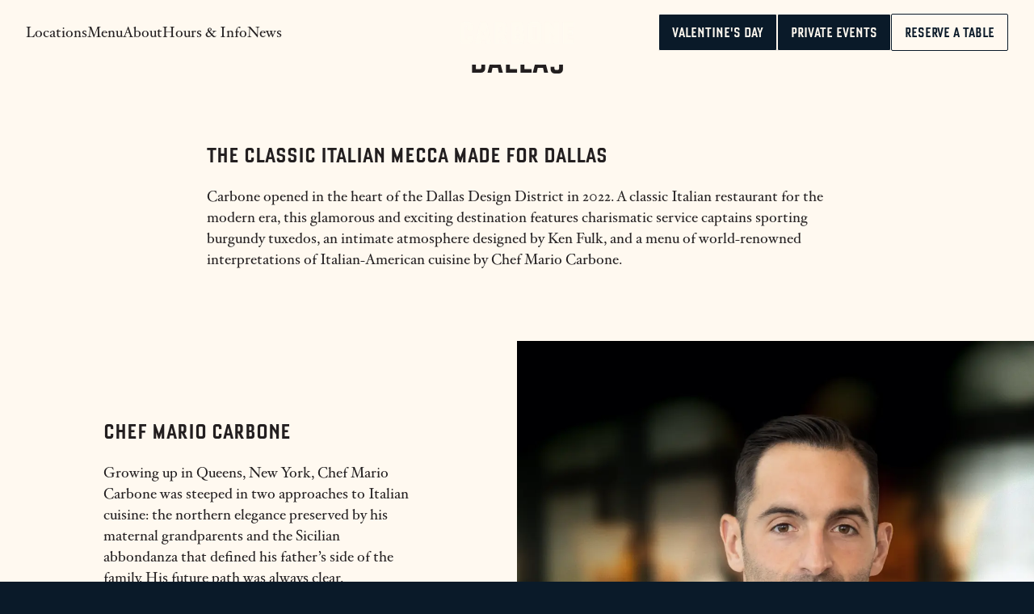

--- FILE ---
content_type: text/html; charset=utf-8
request_url: https://carbonedallas.com/
body_size: 22240
content:
<!DOCTYPE html><html lang="en"><head><meta charSet="utf-8"/><meta name="viewport" content="width=device-width, initial-scale=1"/><link rel="preload" as="image" imageSrcSet="https://cdn.sanity.io/images/gb1p0gbj/production/0df2466ae7b54890eda73c468907cab122398630-420x83.png?w=640&amp;q=100&amp;fit=clip&amp;auto=format 1x, https://cdn.sanity.io/images/gb1p0gbj/production/0df2466ae7b54890eda73c468907cab122398630-420x83.png?w=1080&amp;q=100&amp;fit=clip&amp;auto=format 2x" fetchPriority="high"/><link rel="preload" as="image" imageSrcSet="/_next/image?url=https%3A%2F%2Fcdn.sanity.io%2Fimages%2Fgb1p0gbj%2Fproduction%2F8ebf44f62d71247590c7bbefd6c53a469628c1cc-2159x1043.png&amp;w=384&amp;q=75 384w, /_next/image?url=https%3A%2F%2Fcdn.sanity.io%2Fimages%2Fgb1p0gbj%2Fproduction%2F8ebf44f62d71247590c7bbefd6c53a469628c1cc-2159x1043.png&amp;w=640&amp;q=75 640w, /_next/image?url=https%3A%2F%2Fcdn.sanity.io%2Fimages%2Fgb1p0gbj%2Fproduction%2F8ebf44f62d71247590c7bbefd6c53a469628c1cc-2159x1043.png&amp;w=750&amp;q=75 750w, /_next/image?url=https%3A%2F%2Fcdn.sanity.io%2Fimages%2Fgb1p0gbj%2Fproduction%2F8ebf44f62d71247590c7bbefd6c53a469628c1cc-2159x1043.png&amp;w=828&amp;q=75 828w, /_next/image?url=https%3A%2F%2Fcdn.sanity.io%2Fimages%2Fgb1p0gbj%2Fproduction%2F8ebf44f62d71247590c7bbefd6c53a469628c1cc-2159x1043.png&amp;w=1080&amp;q=75 1080w, /_next/image?url=https%3A%2F%2Fcdn.sanity.io%2Fimages%2Fgb1p0gbj%2Fproduction%2F8ebf44f62d71247590c7bbefd6c53a469628c1cc-2159x1043.png&amp;w=1200&amp;q=75 1200w, /_next/image?url=https%3A%2F%2Fcdn.sanity.io%2Fimages%2Fgb1p0gbj%2Fproduction%2F8ebf44f62d71247590c7bbefd6c53a469628c1cc-2159x1043.png&amp;w=1920&amp;q=75 1920w, /_next/image?url=https%3A%2F%2Fcdn.sanity.io%2Fimages%2Fgb1p0gbj%2Fproduction%2F8ebf44f62d71247590c7bbefd6c53a469628c1cc-2159x1043.png&amp;w=2048&amp;q=75 2048w, /_next/image?url=https%3A%2F%2Fcdn.sanity.io%2Fimages%2Fgb1p0gbj%2Fproduction%2F8ebf44f62d71247590c7bbefd6c53a469628c1cc-2159x1043.png&amp;w=3840&amp;q=75 3840w" imageSizes="(max-width: 768px) 60vw, 100vw" fetchPriority="high"/><link rel="preload" as="image" imageSrcSet="/_next/image?url=https%3A%2F%2Fcdn.sanity.io%2Fimages%2Fgb1p0gbj%2Fproduction%2F7ef4c0157b454fc9b5fe222da5658bf3c5afb6ae-375x571.png&amp;w=384&amp;q=75 384w, /_next/image?url=https%3A%2F%2Fcdn.sanity.io%2Fimages%2Fgb1p0gbj%2Fproduction%2F7ef4c0157b454fc9b5fe222da5658bf3c5afb6ae-375x571.png&amp;w=640&amp;q=75 640w, /_next/image?url=https%3A%2F%2Fcdn.sanity.io%2Fimages%2Fgb1p0gbj%2Fproduction%2F7ef4c0157b454fc9b5fe222da5658bf3c5afb6ae-375x571.png&amp;w=750&amp;q=75 750w, /_next/image?url=https%3A%2F%2Fcdn.sanity.io%2Fimages%2Fgb1p0gbj%2Fproduction%2F7ef4c0157b454fc9b5fe222da5658bf3c5afb6ae-375x571.png&amp;w=828&amp;q=75 828w, /_next/image?url=https%3A%2F%2Fcdn.sanity.io%2Fimages%2Fgb1p0gbj%2Fproduction%2F7ef4c0157b454fc9b5fe222da5658bf3c5afb6ae-375x571.png&amp;w=1080&amp;q=75 1080w, /_next/image?url=https%3A%2F%2Fcdn.sanity.io%2Fimages%2Fgb1p0gbj%2Fproduction%2F7ef4c0157b454fc9b5fe222da5658bf3c5afb6ae-375x571.png&amp;w=1200&amp;q=75 1200w, /_next/image?url=https%3A%2F%2Fcdn.sanity.io%2Fimages%2Fgb1p0gbj%2Fproduction%2F7ef4c0157b454fc9b5fe222da5658bf3c5afb6ae-375x571.png&amp;w=1920&amp;q=75 1920w, /_next/image?url=https%3A%2F%2Fcdn.sanity.io%2Fimages%2Fgb1p0gbj%2Fproduction%2F7ef4c0157b454fc9b5fe222da5658bf3c5afb6ae-375x571.png&amp;w=2048&amp;q=75 2048w, /_next/image?url=https%3A%2F%2Fcdn.sanity.io%2Fimages%2Fgb1p0gbj%2Fproduction%2F7ef4c0157b454fc9b5fe222da5658bf3c5afb6ae-375x571.png&amp;w=3840&amp;q=75 3840w" imageSizes="(max-width: 768px) 60vw, 100vw" fetchPriority="high"/><link rel="stylesheet" href="/_next/static/css/236c529cb7606d50.css" data-precedence="next"/><link rel="stylesheet" href="/_next/static/css/c49e618cc9dda5fd.css" data-precedence="next"/><link rel="stylesheet" href="/_next/static/css/3c4272e904aa32c6.css" data-precedence="next"/><link rel="stylesheet" href="/_next/static/css/073cd175ad3a5a07.css" data-precedence="next"/><link rel="stylesheet" href="/_next/static/css/0f5de79e30ab170b.css" data-precedence="next"/><link rel="stylesheet" href="/_next/static/css/95e72e5012a5324b.css" data-precedence="next"/><link rel="preload" as="script" fetchPriority="low" href="/_next/static/chunks/webpack-5867f92555cc7452.js"/><script src="/_next/static/chunks/762f5823-ea6db2ee4948aa9b.js" async=""></script><script src="/_next/static/chunks/3710-890c7e95579d4de5.js" async=""></script><script src="/_next/static/chunks/main-app-e4e9ea7f588e5d3a.js" async=""></script><script src="/_next/static/chunks/1371-434e7bd4587a7c8c.js" async=""></script><script src="/_next/static/chunks/4849-048c4abb9a3cac73.js" async=""></script><script src="/_next/static/chunks/7901-54bb35e198fc7bfa.js" async=""></script><script src="/_next/static/chunks/7908-b1b9627cbe0ab921.js" async=""></script><script src="/_next/static/chunks/2465-66ec380524ec0d2f.js" async=""></script><script src="/_next/static/chunks/9063-bb9d9c8ff3234960.js" async=""></script><script src="/_next/static/chunks/app/(sites)/carbone-dallas/%5B%5B...slug%5D%5D/page-3d54d9369830f41d.js" async=""></script><link rel="preload" href="https://www.googletagmanager.com/gtm.js?id=GTM-WFJNB2J" as="script"/><title>Carbone Dallas</title><meta name="description" content="Carbone Dallas, located in the Design District, is an Italian-American restaurant by Major Food Group, offering classic dishes in an elegant setting. 
"/><meta name="keywords" content="Italian fine dining, Italian wine pairings"/><meta name="robots" content="index,follow"/><meta property="og:title" content="Carbone Dallas"/><meta property="og:description" content="Carbone Dallas, located in the Design District, is an Italian-American restaurant by Major Food Group, offering classic dishes in an elegant setting. 
"/><meta property="og:image" content="https://cdn.sanity.io/images/gb1p0gbj/production/75b1fcbd7cacafe8a4dcc85be30515752df98fc8-1440x695.png"/><meta property="og:image:width" content="1440"/><meta property="og:image:height" content="695"/><meta name="twitter:card" content="summary_large_image"/><meta name="twitter:title" content="Carbone Dallas"/><meta name="twitter:description" content="Carbone Dallas, located in the Design District, is an Italian-American restaurant by Major Food Group, offering classic dishes in an elegant setting. 
"/><meta name="twitter:image" content="https://cdn.sanity.io/images/gb1p0gbj/production/75b1fcbd7cacafe8a4dcc85be30515752df98fc8-1440x695.png"/><link rel="icon" href="/assets/favicons/carbone.png"/><meta name="next-size-adjust"/><script src="/_next/static/chunks/polyfills-42372ed130431b0a.js" noModule=""></script></head><body class="theme-carbone __variable_5c2578 __variable_485799 carbone-dallas dark" id="theme-root"><a href="#main" class="bg-white text-black absolute -translate-y-full focus:translate-y-0">Skip to content</a><header class="header dark medium"><div class="header__container block--theme"><div class="header__inner"><nav class="header__nav"><nav aria-label="Main" data-orientation="horizontal" dir="ltr"><div style="position:relative"><ul data-orientation="horizontal" class="header__links relative z-10 flex items-center gap-x-5" dir="ltr"><li><a class="hover:underline" href="https://carboneofficial.com">Locations </a></li><li><a class="hover:underline" href="/#menu">Menu</a></li><li><a class="hover:underline" href="/#about">About</a></li><li><a class="hover:underline" href="/#hours-and-info">Hours &amp; Info</a></li><li><a class="hover:underline" href="/#news">News</a></li></ul></div></nav><div class="header__logo-container"><a aria-current="page" href="/" class="header__logo flex"><img alt="Carbone Logo" fetchPriority="high" width="420" height="83" decoding="async" data-nimg="1" class="max-w-none" style="color:transparent" srcSet="https://cdn.sanity.io/images/gb1p0gbj/production/0df2466ae7b54890eda73c468907cab122398630-420x83.png?w=640&amp;q=100&amp;fit=clip&amp;auto=format 1x, https://cdn.sanity.io/images/gb1p0gbj/production/0df2466ae7b54890eda73c468907cab122398630-420x83.png?w=1080&amp;q=100&amp;fit=clip&amp;auto=format 2x" src="https://cdn.sanity.io/images/gb1p0gbj/production/0df2466ae7b54890eda73c468907cab122398630-420x83.png?w=1080&amp;q=100&amp;fit=clip&amp;auto=format"/></a></div><div class="header__actions"><a class="button button--themed button--themed-primary-dark px-4 py-2 text-center header__action" href="/valentines-day">VALENTINE&#x27;S DAY</a><a class="button button--themed button--themed-primary-dark px-4 py-2 text-center header__action" href="/dallas-events">PRIVATE EVENTS</a><a class="button button--themed button--themed-secondary-dark px-4 py-2 text-center header__action" href="https://resy.com/cities/dallas-fort-worth-tx/venues/carbone-dallas">RESERVE A TABLE</a></div></nav><div class="header__dialog-header"><a aria-current="page" href="/" class="header__dialog-logo"><img alt="Carbone Logo" fetchPriority="high" width="420" height="83" decoding="async" data-nimg="1" class="max-w-none" style="color:transparent" srcSet="https://cdn.sanity.io/images/gb1p0gbj/production/0df2466ae7b54890eda73c468907cab122398630-420x83.png?w=640&amp;q=100&amp;fit=clip&amp;auto=format 1x, https://cdn.sanity.io/images/gb1p0gbj/production/0df2466ae7b54890eda73c468907cab122398630-420x83.png?w=1080&amp;q=100&amp;fit=clip&amp;auto=format 2x" src="https://cdn.sanity.io/images/gb1p0gbj/production/0df2466ae7b54890eda73c468907cab122398630-420x83.png?w=1080&amp;q=100&amp;fit=clip&amp;auto=format"/></a><button type="button" aria-haspopup="dialog" aria-expanded="false" aria-controls="radix-:R9ejtsvfa:" data-state="closed" class="header__dialog-trigger" aria-label="Open Main Menu"><svg xmlns="http://www.w3.org/2000/svg" width="24" height="24" viewBox="0 0 24 24" fill="none" stroke="currentColor" stroke-width="2" stroke-linecap="round" stroke-linejoin="round" class="lucide lucide-menu"><line x1="4" x2="20" y1="12" y2="12"></line><line x1="4" x2="20" y1="6" y2="6"></line><line x1="4" x2="20" y1="18" y2="18"></line></svg></button></div></div></div></header><main id="main" class="w-full"><h1 class="sr-only">Carbone Dallas</h1><div data-block="true" class="block-hero dark block-hero--overlay block-hero--initial"><div class="block--theme"><div class="absolute overflow-hidden inset-0"><div class="hidden md:block"><img aria-hidden="true" alt="Carbone Dallas Restaurant" fetchPriority="high" decoding="async" data-nimg="fill" class="absolute pointer-events-none" style="position:absolute;height:100%;width:100%;left:0;top:0;right:0;bottom:0;object-fit:cover;object-position:center;color:transparent" sizes="(max-width: 768px) 60vw, 100vw" srcSet="/_next/image?url=https%3A%2F%2Fcdn.sanity.io%2Fimages%2Fgb1p0gbj%2Fproduction%2F8ebf44f62d71247590c7bbefd6c53a469628c1cc-2159x1043.png&amp;w=384&amp;q=75 384w, /_next/image?url=https%3A%2F%2Fcdn.sanity.io%2Fimages%2Fgb1p0gbj%2Fproduction%2F8ebf44f62d71247590c7bbefd6c53a469628c1cc-2159x1043.png&amp;w=640&amp;q=75 640w, /_next/image?url=https%3A%2F%2Fcdn.sanity.io%2Fimages%2Fgb1p0gbj%2Fproduction%2F8ebf44f62d71247590c7bbefd6c53a469628c1cc-2159x1043.png&amp;w=750&amp;q=75 750w, /_next/image?url=https%3A%2F%2Fcdn.sanity.io%2Fimages%2Fgb1p0gbj%2Fproduction%2F8ebf44f62d71247590c7bbefd6c53a469628c1cc-2159x1043.png&amp;w=828&amp;q=75 828w, /_next/image?url=https%3A%2F%2Fcdn.sanity.io%2Fimages%2Fgb1p0gbj%2Fproduction%2F8ebf44f62d71247590c7bbefd6c53a469628c1cc-2159x1043.png&amp;w=1080&amp;q=75 1080w, /_next/image?url=https%3A%2F%2Fcdn.sanity.io%2Fimages%2Fgb1p0gbj%2Fproduction%2F8ebf44f62d71247590c7bbefd6c53a469628c1cc-2159x1043.png&amp;w=1200&amp;q=75 1200w, /_next/image?url=https%3A%2F%2Fcdn.sanity.io%2Fimages%2Fgb1p0gbj%2Fproduction%2F8ebf44f62d71247590c7bbefd6c53a469628c1cc-2159x1043.png&amp;w=1920&amp;q=75 1920w, /_next/image?url=https%3A%2F%2Fcdn.sanity.io%2Fimages%2Fgb1p0gbj%2Fproduction%2F8ebf44f62d71247590c7bbefd6c53a469628c1cc-2159x1043.png&amp;w=2048&amp;q=75 2048w, /_next/image?url=https%3A%2F%2Fcdn.sanity.io%2Fimages%2Fgb1p0gbj%2Fproduction%2F8ebf44f62d71247590c7bbefd6c53a469628c1cc-2159x1043.png&amp;w=3840&amp;q=75 3840w" src="/_next/image?url=https%3A%2F%2Fcdn.sanity.io%2Fimages%2Fgb1p0gbj%2Fproduction%2F8ebf44f62d71247590c7bbefd6c53a469628c1cc-2159x1043.png&amp;w=3840&amp;q=75"/></div><div class="md:hidden"><img aria-hidden="true" alt="Carbone Dallas Restaurant" fetchPriority="high" decoding="async" data-nimg="fill" class="absolute pointer-events-none" style="position:absolute;height:100%;width:100%;left:0;top:0;right:0;bottom:0;object-fit:cover;object-position:center;color:transparent" sizes="(max-width: 768px) 60vw, 100vw" srcSet="/_next/image?url=https%3A%2F%2Fcdn.sanity.io%2Fimages%2Fgb1p0gbj%2Fproduction%2F7ef4c0157b454fc9b5fe222da5658bf3c5afb6ae-375x571.png&amp;w=384&amp;q=75 384w, /_next/image?url=https%3A%2F%2Fcdn.sanity.io%2Fimages%2Fgb1p0gbj%2Fproduction%2F7ef4c0157b454fc9b5fe222da5658bf3c5afb6ae-375x571.png&amp;w=640&amp;q=75 640w, /_next/image?url=https%3A%2F%2Fcdn.sanity.io%2Fimages%2Fgb1p0gbj%2Fproduction%2F7ef4c0157b454fc9b5fe222da5658bf3c5afb6ae-375x571.png&amp;w=750&amp;q=75 750w, /_next/image?url=https%3A%2F%2Fcdn.sanity.io%2Fimages%2Fgb1p0gbj%2Fproduction%2F7ef4c0157b454fc9b5fe222da5658bf3c5afb6ae-375x571.png&amp;w=828&amp;q=75 828w, /_next/image?url=https%3A%2F%2Fcdn.sanity.io%2Fimages%2Fgb1p0gbj%2Fproduction%2F7ef4c0157b454fc9b5fe222da5658bf3c5afb6ae-375x571.png&amp;w=1080&amp;q=75 1080w, /_next/image?url=https%3A%2F%2Fcdn.sanity.io%2Fimages%2Fgb1p0gbj%2Fproduction%2F7ef4c0157b454fc9b5fe222da5658bf3c5afb6ae-375x571.png&amp;w=1200&amp;q=75 1200w, /_next/image?url=https%3A%2F%2Fcdn.sanity.io%2Fimages%2Fgb1p0gbj%2Fproduction%2F7ef4c0157b454fc9b5fe222da5658bf3c5afb6ae-375x571.png&amp;w=1920&amp;q=75 1920w, /_next/image?url=https%3A%2F%2Fcdn.sanity.io%2Fimages%2Fgb1p0gbj%2Fproduction%2F7ef4c0157b454fc9b5fe222da5658bf3c5afb6ae-375x571.png&amp;w=2048&amp;q=75 2048w, /_next/image?url=https%3A%2F%2Fcdn.sanity.io%2Fimages%2Fgb1p0gbj%2Fproduction%2F7ef4c0157b454fc9b5fe222da5658bf3c5afb6ae-375x571.png&amp;w=3840&amp;q=75 3840w" src="/_next/image?url=https%3A%2F%2Fcdn.sanity.io%2Fimages%2Fgb1p0gbj%2Fproduction%2F7ef4c0157b454fc9b5fe222da5658bf3c5afb6ae-375x571.png&amp;w=3840&amp;q=75"/></div><div class="block-hero__overlay"></div></div><div class="block-hero__content"><div class="block-hero__content-inner"><div class="wysiwyg"><h2><span class="wysiwyg-text-2xl">DALLAS</span></h2></div></div></div></div></div><div id="scroll-to-next-section"></div><div data-block="true" class="dark block-content"><span id="about" class="link-anchor"></span><div class="block-content__container block--theme"><div class="block-content__content"><div class="wysiwyg"><h2>THE CLASSIC ITALIAN MECCA MADE FOR DALLAS</h2><p>Carbone opened in the heart of the Dallas Design District in 2022. A classic Italian restaurant for the modern era, this glamorous and exciting destination features charismatic service captains sporting burgundy tuxedos, an intimate atmosphere designed by Ken Fulk, and a menu of world-renowned interpretations of Italian-American cuisine by Chef Mario Carbone.</p><p></p><p></p></div></div></div></div><div data-block="true" class="block-full-width-image dark hidden md:block"><div class="block-full-width-image__image-wrapper block--theme"><img aria-hidden="true" alt="" loading="lazy" decoding="async" data-nimg="fill" class="absolute pointer-events-none" style="position:absolute;height:100%;width:100%;left:0;top:0;right:0;bottom:0;object-fit:cover;object-position:center;color:transparent" sizes="(max-width: 768px) 60vw, 100vw" srcSet="/_next/image?url=https%3A%2F%2Fcdn.sanity.io%2Fimages%2Fgb1p0gbj%2Fproduction%2F0be312a29ec3bd4573dac05cc220fe558adeb206-1440x721.png&amp;w=384&amp;q=75 384w, /_next/image?url=https%3A%2F%2Fcdn.sanity.io%2Fimages%2Fgb1p0gbj%2Fproduction%2F0be312a29ec3bd4573dac05cc220fe558adeb206-1440x721.png&amp;w=640&amp;q=75 640w, /_next/image?url=https%3A%2F%2Fcdn.sanity.io%2Fimages%2Fgb1p0gbj%2Fproduction%2F0be312a29ec3bd4573dac05cc220fe558adeb206-1440x721.png&amp;w=750&amp;q=75 750w, /_next/image?url=https%3A%2F%2Fcdn.sanity.io%2Fimages%2Fgb1p0gbj%2Fproduction%2F0be312a29ec3bd4573dac05cc220fe558adeb206-1440x721.png&amp;w=828&amp;q=75 828w, /_next/image?url=https%3A%2F%2Fcdn.sanity.io%2Fimages%2Fgb1p0gbj%2Fproduction%2F0be312a29ec3bd4573dac05cc220fe558adeb206-1440x721.png&amp;w=1080&amp;q=75 1080w, /_next/image?url=https%3A%2F%2Fcdn.sanity.io%2Fimages%2Fgb1p0gbj%2Fproduction%2F0be312a29ec3bd4573dac05cc220fe558adeb206-1440x721.png&amp;w=1200&amp;q=75 1200w, /_next/image?url=https%3A%2F%2Fcdn.sanity.io%2Fimages%2Fgb1p0gbj%2Fproduction%2F0be312a29ec3bd4573dac05cc220fe558adeb206-1440x721.png&amp;w=1920&amp;q=75 1920w, /_next/image?url=https%3A%2F%2Fcdn.sanity.io%2Fimages%2Fgb1p0gbj%2Fproduction%2F0be312a29ec3bd4573dac05cc220fe558adeb206-1440x721.png&amp;w=2048&amp;q=75 2048w, /_next/image?url=https%3A%2F%2Fcdn.sanity.io%2Fimages%2Fgb1p0gbj%2Fproduction%2F0be312a29ec3bd4573dac05cc220fe558adeb206-1440x721.png&amp;w=3840&amp;q=75 3840w" src="/_next/image?url=https%3A%2F%2Fcdn.sanity.io%2Fimages%2Fgb1p0gbj%2Fproduction%2F0be312a29ec3bd4573dac05cc220fe558adeb206-1440x721.png&amp;w=3840&amp;q=75"/></div></div><div data-block="true" class="block-fifty-fifty dark"><div class="block-fifty-fifty__container block--theme"><div class="block-fifty-fifty__inner flex-1 grid lg:grid-cols-2"><div class="block-fifty-fifty__start block-fifty-fifty__text"><div class="block-fifty-fifty__text-inner"><div class="wysiwyg"><h2>CHEF MARIO CARBONE</h2><p>Growing up in Queens, New York, Chef Mario Carbone was steeped in two approaches to Italian cuisine: the northern elegance preserved by his maternal grandparents and the Sicilian abbondanza that defined his father’s side of the family. His future path was always clear.<br/><br/>After graduating from the Culinary Institute of America, Carbone spent a year in Italy that deeply connected his connection to his roots—immersing himself in the flavors, techniques, and traditions that would inspire his cooking and his identity.<br/><br/>Carbone’s cooking remains rooted in the Italian classics of his childhood, emphasizing top-quality ingredients and honoring the traditions of a bygone era.</p></div><div class="block-fifty-fifty__cta"></div></div></div><div class="block-fifty-fifty__end block-fifty-fifty__image"><img alt="Chef Mario Carbone" loading="lazy" decoding="async" data-nimg="fill" class="absolute" style="position:absolute;height:100%;width:100%;left:0;top:0;right:0;bottom:0;object-fit:cover;object-position:center;color:transparent" sizes="(max-width: 768px) 60vw, 85vw" srcSet="/_next/image?url=https%3A%2F%2Fcdn.sanity.io%2Fimages%2Fgb1p0gbj%2Fproduction%2F979668be91590418da8557ebb27b79a2b961946f-1441x1440.png&amp;w=384&amp;q=75 384w, /_next/image?url=https%3A%2F%2Fcdn.sanity.io%2Fimages%2Fgb1p0gbj%2Fproduction%2F979668be91590418da8557ebb27b79a2b961946f-1441x1440.png&amp;w=640&amp;q=75 640w, /_next/image?url=https%3A%2F%2Fcdn.sanity.io%2Fimages%2Fgb1p0gbj%2Fproduction%2F979668be91590418da8557ebb27b79a2b961946f-1441x1440.png&amp;w=750&amp;q=75 750w, /_next/image?url=https%3A%2F%2Fcdn.sanity.io%2Fimages%2Fgb1p0gbj%2Fproduction%2F979668be91590418da8557ebb27b79a2b961946f-1441x1440.png&amp;w=828&amp;q=75 828w, /_next/image?url=https%3A%2F%2Fcdn.sanity.io%2Fimages%2Fgb1p0gbj%2Fproduction%2F979668be91590418da8557ebb27b79a2b961946f-1441x1440.png&amp;w=1080&amp;q=75 1080w, /_next/image?url=https%3A%2F%2Fcdn.sanity.io%2Fimages%2Fgb1p0gbj%2Fproduction%2F979668be91590418da8557ebb27b79a2b961946f-1441x1440.png&amp;w=1200&amp;q=75 1200w, /_next/image?url=https%3A%2F%2Fcdn.sanity.io%2Fimages%2Fgb1p0gbj%2Fproduction%2F979668be91590418da8557ebb27b79a2b961946f-1441x1440.png&amp;w=1920&amp;q=75 1920w, /_next/image?url=https%3A%2F%2Fcdn.sanity.io%2Fimages%2Fgb1p0gbj%2Fproduction%2F979668be91590418da8557ebb27b79a2b961946f-1441x1440.png&amp;w=2048&amp;q=75 2048w, /_next/image?url=https%3A%2F%2Fcdn.sanity.io%2Fimages%2Fgb1p0gbj%2Fproduction%2F979668be91590418da8557ebb27b79a2b961946f-1441x1440.png&amp;w=3840&amp;q=75 3840w" src="/_next/image?url=https%3A%2F%2Fcdn.sanity.io%2Fimages%2Fgb1p0gbj%2Fproduction%2F979668be91590418da8557ebb27b79a2b961946f-1441x1440.png&amp;w=3840&amp;q=75"/></div></div></div></div><div data-block="true" class="block-full-width-image hidden md:block"><div class="block-full-width-image__image-wrapper block--theme"><img aria-hidden="true" alt="" loading="lazy" decoding="async" data-nimg="fill" class="absolute pointer-events-none" style="position:absolute;height:100%;width:100%;left:0;top:0;right:0;bottom:0;object-fit:cover;object-position:center;color:transparent" sizes="(max-width: 768px) 60vw, 100vw" srcSet="/_next/image?url=https%3A%2F%2Fcdn.sanity.io%2Fimages%2Fgb1p0gbj%2Fproduction%2F05b7956a93da24fd4987b1a90545a2d5e58f5eab-1440x720.png&amp;w=384&amp;q=75 384w, /_next/image?url=https%3A%2F%2Fcdn.sanity.io%2Fimages%2Fgb1p0gbj%2Fproduction%2F05b7956a93da24fd4987b1a90545a2d5e58f5eab-1440x720.png&amp;w=640&amp;q=75 640w, /_next/image?url=https%3A%2F%2Fcdn.sanity.io%2Fimages%2Fgb1p0gbj%2Fproduction%2F05b7956a93da24fd4987b1a90545a2d5e58f5eab-1440x720.png&amp;w=750&amp;q=75 750w, /_next/image?url=https%3A%2F%2Fcdn.sanity.io%2Fimages%2Fgb1p0gbj%2Fproduction%2F05b7956a93da24fd4987b1a90545a2d5e58f5eab-1440x720.png&amp;w=828&amp;q=75 828w, /_next/image?url=https%3A%2F%2Fcdn.sanity.io%2Fimages%2Fgb1p0gbj%2Fproduction%2F05b7956a93da24fd4987b1a90545a2d5e58f5eab-1440x720.png&amp;w=1080&amp;q=75 1080w, /_next/image?url=https%3A%2F%2Fcdn.sanity.io%2Fimages%2Fgb1p0gbj%2Fproduction%2F05b7956a93da24fd4987b1a90545a2d5e58f5eab-1440x720.png&amp;w=1200&amp;q=75 1200w, /_next/image?url=https%3A%2F%2Fcdn.sanity.io%2Fimages%2Fgb1p0gbj%2Fproduction%2F05b7956a93da24fd4987b1a90545a2d5e58f5eab-1440x720.png&amp;w=1920&amp;q=75 1920w, /_next/image?url=https%3A%2F%2Fcdn.sanity.io%2Fimages%2Fgb1p0gbj%2Fproduction%2F05b7956a93da24fd4987b1a90545a2d5e58f5eab-1440x720.png&amp;w=2048&amp;q=75 2048w, /_next/image?url=https%3A%2F%2Fcdn.sanity.io%2Fimages%2Fgb1p0gbj%2Fproduction%2F05b7956a93da24fd4987b1a90545a2d5e58f5eab-1440x720.png&amp;w=3840&amp;q=75 3840w" src="/_next/image?url=https%3A%2F%2Fcdn.sanity.io%2Fimages%2Fgb1p0gbj%2Fproduction%2F05b7956a93da24fd4987b1a90545a2d5e58f5eab-1440x720.png&amp;w=3840&amp;q=75"/></div></div><div data-block="true" class="block-menu dark"><span id="menu" class="link-anchor"></span><div class="block-menu__container block--theme"><div class="block-menu__inner"><div class="block-menu__menu-tabs-heading wysiwyg"><h2><span class="wysiwyg-text-2xl">THE MENU</span></h2></div><div class="block-menu__menu-container"><div dir="ltr" data-orientation="vertical"><div role="tablist" aria-orientation="vertical" class="block-menu__menu-tab-list" aria-label="Menu Selection" id="menu-:R3aejtsvfa:" tabindex="-1" data-orientation="vertical" style="outline:none"><button type="button" role="tab" aria-selected="false" aria-controls="menu-:R3aejtsvfa:-content-dinner" data-state="inactive" id="menu-:R3aejtsvfa:-trigger-dinner" class="block-menu__menu-tab" tabindex="-1" data-orientation="vertical" data-radix-collection-item="">DINNER</button><button type="button" role="tab" aria-selected="false" aria-controls="menu-:R3aejtsvfa:-content-drinks" data-state="inactive" id="menu-:R3aejtsvfa:-trigger-drinks" class="block-menu__menu-tab" tabindex="-1" data-orientation="vertical" data-radix-collection-item="">DRINKS</button><button type="button" role="tab" aria-selected="false" aria-controls="menu-:R3aejtsvfa:-content-wine-list" data-state="inactive" id="menu-:R3aejtsvfa:-trigger-wine-list" class="block-menu__menu-tab" tabindex="-1" data-orientation="vertical" data-radix-collection-item="">WINE LIST</button></div><button type="button" role="combobox" aria-controls="radix-:Raqjaejtsvfa:" aria-expanded="false" aria-autocomplete="none" dir="ltr" data-state="closed" aria-label="Menu Selection" class="block-menu__menu-tab-select-trigger"><span style="pointer-events:none">Select a Menu</span><span aria-hidden="true" class="block-menu__menu-tab-select-icon"><svg xmlns="http://www.w3.org/2000/svg" width="24" height="24" viewBox="0 0 24 24" fill="none" stroke="currentColor" stroke-width="2" stroke-linecap="round" stroke-linejoin="round" class="lucide lucide-chevron-down"><path d="m6 9 6 6 6-6"></path></svg></span></button><select aria-hidden="true" tabindex="-1" style="position:absolute;border:0;width:1px;height:1px;padding:0;margin:-1px;overflow:hidden;clip:rect(0, 0, 0, 0);white-space:nowrap;word-wrap:normal"></select><div class="block-menu__menu-tabs-container"><div data-state="inactive" data-orientation="vertical" role="tabpanel" aria-labelledby="menu-:R3aejtsvfa:-trigger-dinner" hidden="" id="menu-:R3aejtsvfa:-content-dinner" tabindex="-1" class="block-menu__menu-tab-content"></div><div data-state="inactive" data-orientation="vertical" role="tabpanel" aria-labelledby="menu-:R3aejtsvfa:-trigger-drinks" hidden="" id="menu-:R3aejtsvfa:-content-drinks" tabindex="-1" class="block-menu__menu-tab-content"></div><div data-state="inactive" data-orientation="vertical" role="tabpanel" aria-labelledby="menu-:R3aejtsvfa:-trigger-wine-list" hidden="" id="menu-:R3aejtsvfa:-content-wine-list" tabindex="-1" class="block-menu__menu-tab-content"></div></div></div></div></div></div></div><div data-block="true" class="block-fifty-fifty dark"><div class="block-fifty-fifty__container block--theme"><div class="block-fifty-fifty__inner flex-1 grid lg:grid-cols-2"><div class="block-fifty-fifty__start block-fifty-fifty__text"><div class="block-fifty-fifty__text-inner"><div class="wysiwyg"><h2>THE CLASSICS</h2><p>The Carbone menu features classic Italian-American dishes prepared with exceptional ingredients and fine-dining techniques, preparations like Caesar Salad alla ZZ, Carpaccio Piemontese, Baked Clams, and Veal Parmesan, Ribeye Diana, and seasonal specials created by Chef Carbone as a love letter to his adopted city.<br/><br/>Everything is meant to be shared, from the moment the pre-dinner bounty of fresh chunks of parmigiano cheese, a bread basket overflowing with and a selection of cured meats are placed on the table to the moment the captain asks if you have room for the famous carrot cake.</p></div><div class="block-fifty-fifty__cta"></div></div></div><div class="block-fifty-fifty__end block-fifty-fifty__image"><img alt="Carbone Ribeye" loading="lazy" decoding="async" data-nimg="fill" class="absolute" style="position:absolute;height:100%;width:100%;left:0;top:0;right:0;bottom:0;object-fit:cover;object-position:center;color:transparent" sizes="(max-width: 768px) 60vw, 85vw" srcSet="/_next/image?url=https%3A%2F%2Fcdn.sanity.io%2Fimages%2Fgb1p0gbj%2Fproduction%2F8ea4662c3d0ca98e31b2584454caf4641adc7343-5568x3712.jpg&amp;w=384&amp;q=75 384w, /_next/image?url=https%3A%2F%2Fcdn.sanity.io%2Fimages%2Fgb1p0gbj%2Fproduction%2F8ea4662c3d0ca98e31b2584454caf4641adc7343-5568x3712.jpg&amp;w=640&amp;q=75 640w, /_next/image?url=https%3A%2F%2Fcdn.sanity.io%2Fimages%2Fgb1p0gbj%2Fproduction%2F8ea4662c3d0ca98e31b2584454caf4641adc7343-5568x3712.jpg&amp;w=750&amp;q=75 750w, /_next/image?url=https%3A%2F%2Fcdn.sanity.io%2Fimages%2Fgb1p0gbj%2Fproduction%2F8ea4662c3d0ca98e31b2584454caf4641adc7343-5568x3712.jpg&amp;w=828&amp;q=75 828w, /_next/image?url=https%3A%2F%2Fcdn.sanity.io%2Fimages%2Fgb1p0gbj%2Fproduction%2F8ea4662c3d0ca98e31b2584454caf4641adc7343-5568x3712.jpg&amp;w=1080&amp;q=75 1080w, /_next/image?url=https%3A%2F%2Fcdn.sanity.io%2Fimages%2Fgb1p0gbj%2Fproduction%2F8ea4662c3d0ca98e31b2584454caf4641adc7343-5568x3712.jpg&amp;w=1200&amp;q=75 1200w, /_next/image?url=https%3A%2F%2Fcdn.sanity.io%2Fimages%2Fgb1p0gbj%2Fproduction%2F8ea4662c3d0ca98e31b2584454caf4641adc7343-5568x3712.jpg&amp;w=1920&amp;q=75 1920w, /_next/image?url=https%3A%2F%2Fcdn.sanity.io%2Fimages%2Fgb1p0gbj%2Fproduction%2F8ea4662c3d0ca98e31b2584454caf4641adc7343-5568x3712.jpg&amp;w=2048&amp;q=75 2048w, /_next/image?url=https%3A%2F%2Fcdn.sanity.io%2Fimages%2Fgb1p0gbj%2Fproduction%2F8ea4662c3d0ca98e31b2584454caf4641adc7343-5568x3712.jpg&amp;w=3840&amp;q=75 3840w" src="/_next/image?url=https%3A%2F%2Fcdn.sanity.io%2Fimages%2Fgb1p0gbj%2Fproduction%2F8ea4662c3d0ca98e31b2584454caf4641adc7343-5568x3712.jpg&amp;w=3840&amp;q=75"/></div></div></div></div><div data-block="true" class="block-content"><span id="experience" class="link-anchor"></span><div class="block-content__container block--theme" style="background-image:url(https://cdn.sanity.io/images/gb1p0gbj/production/4c48f79f384c28c1ab1a1df559d4afc058297984-1440x450.png);background-repeat:no-repeat;background-size:cover"><div class="block-content__content"><div class="wysiwyg"><h2>THE EXPERIENCE</h2><p>Carbone blends the signature elements that have made the brand beloved around the world with distinct Dallas sensibility. Here, the service captains are committed to the idea of “A Piacere”—providing you exactly what you want tonight—beginning with the way you’d like the bartender to fix your martini.<br/><br/>From there, every effort is made to ensure that each guest experiences the warmly hospitable and occasionally theatrical experience that proves a night at a fine-dining restaurant can indeed be a very good time.</p></div></div></div></div><div data-block="true" class="block-full-width-image dark hidden md:block"><div class="block-full-width-image__image-wrapper block--theme"><img aria-hidden="true" alt="" loading="lazy" decoding="async" data-nimg="fill" class="absolute pointer-events-none" style="position:absolute;height:100%;width:100%;left:0;top:0;right:0;bottom:0;object-fit:cover;object-position:center;color:transparent" sizes="(max-width: 768px) 60vw, 100vw" srcSet="/_next/image?url=https%3A%2F%2Fcdn.sanity.io%2Fimages%2Fgb1p0gbj%2Fproduction%2Fec8f2de862614019ff546f9d17b0ff6cb5a5c723-2880x1440.png&amp;w=384&amp;q=75 384w, /_next/image?url=https%3A%2F%2Fcdn.sanity.io%2Fimages%2Fgb1p0gbj%2Fproduction%2Fec8f2de862614019ff546f9d17b0ff6cb5a5c723-2880x1440.png&amp;w=640&amp;q=75 640w, /_next/image?url=https%3A%2F%2Fcdn.sanity.io%2Fimages%2Fgb1p0gbj%2Fproduction%2Fec8f2de862614019ff546f9d17b0ff6cb5a5c723-2880x1440.png&amp;w=750&amp;q=75 750w, /_next/image?url=https%3A%2F%2Fcdn.sanity.io%2Fimages%2Fgb1p0gbj%2Fproduction%2Fec8f2de862614019ff546f9d17b0ff6cb5a5c723-2880x1440.png&amp;w=828&amp;q=75 828w, /_next/image?url=https%3A%2F%2Fcdn.sanity.io%2Fimages%2Fgb1p0gbj%2Fproduction%2Fec8f2de862614019ff546f9d17b0ff6cb5a5c723-2880x1440.png&amp;w=1080&amp;q=75 1080w, /_next/image?url=https%3A%2F%2Fcdn.sanity.io%2Fimages%2Fgb1p0gbj%2Fproduction%2Fec8f2de862614019ff546f9d17b0ff6cb5a5c723-2880x1440.png&amp;w=1200&amp;q=75 1200w, /_next/image?url=https%3A%2F%2Fcdn.sanity.io%2Fimages%2Fgb1p0gbj%2Fproduction%2Fec8f2de862614019ff546f9d17b0ff6cb5a5c723-2880x1440.png&amp;w=1920&amp;q=75 1920w, /_next/image?url=https%3A%2F%2Fcdn.sanity.io%2Fimages%2Fgb1p0gbj%2Fproduction%2Fec8f2de862614019ff546f9d17b0ff6cb5a5c723-2880x1440.png&amp;w=2048&amp;q=75 2048w, /_next/image?url=https%3A%2F%2Fcdn.sanity.io%2Fimages%2Fgb1p0gbj%2Fproduction%2Fec8f2de862614019ff546f9d17b0ff6cb5a5c723-2880x1440.png&amp;w=3840&amp;q=75 3840w" src="/_next/image?url=https%3A%2F%2Fcdn.sanity.io%2Fimages%2Fgb1p0gbj%2Fproduction%2Fec8f2de862614019ff546f9d17b0ff6cb5a5c723-2880x1440.png&amp;w=3840&amp;q=75"/></div></div><div data-block="true" class="block-fifty-fifty dark"><div class="block-fifty-fifty__container block--theme"><div class="block-fifty-fifty__inner flex-1 grid lg:grid-cols-2"><div class="block-fifty-fifty__start block-fifty-fifty__text" style="background-image:url(https://cdn.sanity.io/images/gb1p0gbj/production/211981505bd667b243e7d37e323e7470c16fa8d8-720x720.png);background-repeat:no-repeat;background-size:cover"><div class="block-fifty-fifty__text-inner"><div class="wysiwyg"><h2>DESIGN</h2><p>Conceived by renowned designer Ken Fulk to bring old world glamour to the Dallas dining landscape, Carbone Dallas was crafted with big doses of high style, merging Venetian opulence and Italy’s finest traditions with Dallas’ steely confidence. With the grandeur of a palazzo layered with a heavy dose of midcentury swagger and unapologetic luxury, the exceptional service is the perfect match for a city that’s known for grand gestures.</p></div><div class="block-fifty-fifty__cta"></div></div></div><div class="block-fifty-fifty__end block-fifty-fifty__image"><img alt="Carbone Dallas Pink Chandelier" loading="lazy" decoding="async" data-nimg="fill" class="absolute" style="position:absolute;height:100%;width:100%;left:0;top:0;right:0;bottom:0;object-fit:cover;object-position:center;color:transparent" sizes="(max-width: 768px) 60vw, 85vw" srcSet="/_next/image?url=https%3A%2F%2Fcdn.sanity.io%2Fimages%2Fgb1p0gbj%2Fproduction%2Fbcd02c2b70f724c3be8bd98a840c1573d58f041d-1442x1440.png&amp;w=384&amp;q=75 384w, /_next/image?url=https%3A%2F%2Fcdn.sanity.io%2Fimages%2Fgb1p0gbj%2Fproduction%2Fbcd02c2b70f724c3be8bd98a840c1573d58f041d-1442x1440.png&amp;w=640&amp;q=75 640w, /_next/image?url=https%3A%2F%2Fcdn.sanity.io%2Fimages%2Fgb1p0gbj%2Fproduction%2Fbcd02c2b70f724c3be8bd98a840c1573d58f041d-1442x1440.png&amp;w=750&amp;q=75 750w, /_next/image?url=https%3A%2F%2Fcdn.sanity.io%2Fimages%2Fgb1p0gbj%2Fproduction%2Fbcd02c2b70f724c3be8bd98a840c1573d58f041d-1442x1440.png&amp;w=828&amp;q=75 828w, /_next/image?url=https%3A%2F%2Fcdn.sanity.io%2Fimages%2Fgb1p0gbj%2Fproduction%2Fbcd02c2b70f724c3be8bd98a840c1573d58f041d-1442x1440.png&amp;w=1080&amp;q=75 1080w, /_next/image?url=https%3A%2F%2Fcdn.sanity.io%2Fimages%2Fgb1p0gbj%2Fproduction%2Fbcd02c2b70f724c3be8bd98a840c1573d58f041d-1442x1440.png&amp;w=1200&amp;q=75 1200w, /_next/image?url=https%3A%2F%2Fcdn.sanity.io%2Fimages%2Fgb1p0gbj%2Fproduction%2Fbcd02c2b70f724c3be8bd98a840c1573d58f041d-1442x1440.png&amp;w=1920&amp;q=75 1920w, /_next/image?url=https%3A%2F%2Fcdn.sanity.io%2Fimages%2Fgb1p0gbj%2Fproduction%2Fbcd02c2b70f724c3be8bd98a840c1573d58f041d-1442x1440.png&amp;w=2048&amp;q=75 2048w, /_next/image?url=https%3A%2F%2Fcdn.sanity.io%2Fimages%2Fgb1p0gbj%2Fproduction%2Fbcd02c2b70f724c3be8bd98a840c1573d58f041d-1442x1440.png&amp;w=3840&amp;q=75 3840w" src="/_next/image?url=https%3A%2F%2Fcdn.sanity.io%2Fimages%2Fgb1p0gbj%2Fproduction%2Fbcd02c2b70f724c3be8bd98a840c1573d58f041d-1442x1440.png&amp;w=3840&amp;q=75"/></div></div></div></div><div data-block="true" class="block-newsletter"><span id="newsletter" class="link-anchor"></span><div class="block-newsletter__container block--theme"><div class="block-newsletter__content grid grid-cols-1 md:grid-cols-2 gap-8 items-center"><div class="block-newsletter__text"><h2 class="text-3xl font-bold mb-4">BE AMONG THE FIRST TO KNOW</h2><div class="wysiwyg"><p>Sign up to hear about exciting new updates from Carbone and Major Food Group.</p></div></div><div class="block-newsletter__action flex md:justify-end"><!--$!--><template data-dgst="BAILOUT_TO_CLIENT_SIDE_RENDERING"></template><!--/$--></div></div></div><div class="klaviyo-form-Tk3qNE hidden-klaviyo-form"></div></div><div data-block="true" class="dark block-four-across"><span id="news" class="link-anchor"></span><div class="block-four-across__container block--theme"><div class="block-four-across__inner"><h2 class="block-four-across__heading">NEWS</h2><ul class="block-four-across__entries"><li class="block-four-across__entry"><a target="_blank" class="hover:underline focus:underline" href="https://www.forbes.com/sites/jennrice/2024/09/19/carbone-dallas-drops-a-rare-american-wagyu-and-tuscan-wine-pairing-menu/"><div class="block-four-across__entry-image"><img alt="Steak on a plate with a glass of red wine" loading="lazy" decoding="async" data-nimg="fill" style="position:absolute;height:100%;width:100%;left:0;top:0;right:0;bottom:0;object-fit:cover;object-position:center;color:transparent" sizes="(max-width: 768px) 75vw, 368px" srcSet="/_next/image?url=https%3A%2F%2Fcdn.sanity.io%2Fimages%2Fgb1p0gbj%2Fproduction%2Fc798061e1bc27767bb5be72ebb9bf664635f4fd7-334x240.jpg&amp;w=640&amp;q=80 640w, /_next/image?url=https%3A%2F%2Fcdn.sanity.io%2Fimages%2Fgb1p0gbj%2Fproduction%2Fc798061e1bc27767bb5be72ebb9bf664635f4fd7-334x240.jpg&amp;w=750&amp;q=80 750w, /_next/image?url=https%3A%2F%2Fcdn.sanity.io%2Fimages%2Fgb1p0gbj%2Fproduction%2Fc798061e1bc27767bb5be72ebb9bf664635f4fd7-334x240.jpg&amp;w=828&amp;q=80 828w, /_next/image?url=https%3A%2F%2Fcdn.sanity.io%2Fimages%2Fgb1p0gbj%2Fproduction%2Fc798061e1bc27767bb5be72ebb9bf664635f4fd7-334x240.jpg&amp;w=1080&amp;q=80 1080w, /_next/image?url=https%3A%2F%2Fcdn.sanity.io%2Fimages%2Fgb1p0gbj%2Fproduction%2Fc798061e1bc27767bb5be72ebb9bf664635f4fd7-334x240.jpg&amp;w=1200&amp;q=80 1200w, /_next/image?url=https%3A%2F%2Fcdn.sanity.io%2Fimages%2Fgb1p0gbj%2Fproduction%2Fc798061e1bc27767bb5be72ebb9bf664635f4fd7-334x240.jpg&amp;w=1920&amp;q=80 1920w, /_next/image?url=https%3A%2F%2Fcdn.sanity.io%2Fimages%2Fgb1p0gbj%2Fproduction%2Fc798061e1bc27767bb5be72ebb9bf664635f4fd7-334x240.jpg&amp;w=2048&amp;q=80 2048w, /_next/image?url=https%3A%2F%2Fcdn.sanity.io%2Fimages%2Fgb1p0gbj%2Fproduction%2Fc798061e1bc27767bb5be72ebb9bf664635f4fd7-334x240.jpg&amp;w=3840&amp;q=80 3840w" src="/_next/image?url=https%3A%2F%2Fcdn.sanity.io%2Fimages%2Fgb1p0gbj%2Fproduction%2Fc798061e1bc27767bb5be72ebb9bf664635f4fd7-334x240.jpg&amp;w=3840&amp;q=80"/></div><p class="block-four-across__entry-title" aria-label="Forbes:">Forbes</p><div class="block-four-across__entry-content wysiwyg"><p>Found: A Rare American Wagyu And Tuscan Wine Pairing Menu At Carbone</p></div></a></li><li class="block-four-across__entry"><a target="_blank" class="hover:underline focus:underline" href="https://www.thechalkreport.com/post/meet-the-sommelier-andrew-schawel-of-carbone-dallas"><div class="block-four-across__entry-image"><img alt="Exterior of Carbone Vino Dallas" loading="lazy" decoding="async" data-nimg="fill" style="position:absolute;height:100%;width:100%;left:0;top:0;right:0;bottom:0;object-fit:cover;object-position:center;color:transparent" sizes="(max-width: 768px) 75vw, 368px" srcSet="/_next/image?url=https%3A%2F%2Fcdn.sanity.io%2Fimages%2Fgb1p0gbj%2Fproduction%2F3235afc800d590de93d83bc394ad19c53b0d3c9a-750x547.jpg&amp;w=640&amp;q=80 640w, /_next/image?url=https%3A%2F%2Fcdn.sanity.io%2Fimages%2Fgb1p0gbj%2Fproduction%2F3235afc800d590de93d83bc394ad19c53b0d3c9a-750x547.jpg&amp;w=750&amp;q=80 750w, /_next/image?url=https%3A%2F%2Fcdn.sanity.io%2Fimages%2Fgb1p0gbj%2Fproduction%2F3235afc800d590de93d83bc394ad19c53b0d3c9a-750x547.jpg&amp;w=828&amp;q=80 828w, /_next/image?url=https%3A%2F%2Fcdn.sanity.io%2Fimages%2Fgb1p0gbj%2Fproduction%2F3235afc800d590de93d83bc394ad19c53b0d3c9a-750x547.jpg&amp;w=1080&amp;q=80 1080w, /_next/image?url=https%3A%2F%2Fcdn.sanity.io%2Fimages%2Fgb1p0gbj%2Fproduction%2F3235afc800d590de93d83bc394ad19c53b0d3c9a-750x547.jpg&amp;w=1200&amp;q=80 1200w, /_next/image?url=https%3A%2F%2Fcdn.sanity.io%2Fimages%2Fgb1p0gbj%2Fproduction%2F3235afc800d590de93d83bc394ad19c53b0d3c9a-750x547.jpg&amp;w=1920&amp;q=80 1920w, /_next/image?url=https%3A%2F%2Fcdn.sanity.io%2Fimages%2Fgb1p0gbj%2Fproduction%2F3235afc800d590de93d83bc394ad19c53b0d3c9a-750x547.jpg&amp;w=2048&amp;q=80 2048w, /_next/image?url=https%3A%2F%2Fcdn.sanity.io%2Fimages%2Fgb1p0gbj%2Fproduction%2F3235afc800d590de93d83bc394ad19c53b0d3c9a-750x547.jpg&amp;w=3840&amp;q=80 3840w" src="/_next/image?url=https%3A%2F%2Fcdn.sanity.io%2Fimages%2Fgb1p0gbj%2Fproduction%2F3235afc800d590de93d83bc394ad19c53b0d3c9a-750x547.jpg&amp;w=3840&amp;q=80"/></div><p class="block-four-across__entry-title" aria-label="The Chalk Report:">The Chalk Report</p><div class="block-four-across__entry-content wysiwyg"><p>Meet the Sommelier: Andrew Schawel of Carbone, Dallas</p></div></a></li><li class="block-four-across__entry"><a target="_blank" class="hover:underline focus:underline" href="https://hotelsabovepar.com/mario-carbone-dallas-restaurant-major-food-group/"><div class="block-four-across__entry-image"><img alt="Dining Room" loading="lazy" decoding="async" data-nimg="fill" style="position:absolute;height:100%;width:100%;left:0;top:0;right:0;bottom:0;object-fit:cover;object-position:center;color:transparent" sizes="(max-width: 768px) 75vw, 368px" srcSet="/_next/image?url=https%3A%2F%2Fcdn.sanity.io%2Fimages%2Fgb1p0gbj%2Fproduction%2Fd46d4c73437923e238f1f6995cc4cc4dceb3840e-750x547.jpg&amp;w=640&amp;q=80 640w, /_next/image?url=https%3A%2F%2Fcdn.sanity.io%2Fimages%2Fgb1p0gbj%2Fproduction%2Fd46d4c73437923e238f1f6995cc4cc4dceb3840e-750x547.jpg&amp;w=750&amp;q=80 750w, /_next/image?url=https%3A%2F%2Fcdn.sanity.io%2Fimages%2Fgb1p0gbj%2Fproduction%2Fd46d4c73437923e238f1f6995cc4cc4dceb3840e-750x547.jpg&amp;w=828&amp;q=80 828w, /_next/image?url=https%3A%2F%2Fcdn.sanity.io%2Fimages%2Fgb1p0gbj%2Fproduction%2Fd46d4c73437923e238f1f6995cc4cc4dceb3840e-750x547.jpg&amp;w=1080&amp;q=80 1080w, /_next/image?url=https%3A%2F%2Fcdn.sanity.io%2Fimages%2Fgb1p0gbj%2Fproduction%2Fd46d4c73437923e238f1f6995cc4cc4dceb3840e-750x547.jpg&amp;w=1200&amp;q=80 1200w, /_next/image?url=https%3A%2F%2Fcdn.sanity.io%2Fimages%2Fgb1p0gbj%2Fproduction%2Fd46d4c73437923e238f1f6995cc4cc4dceb3840e-750x547.jpg&amp;w=1920&amp;q=80 1920w, /_next/image?url=https%3A%2F%2Fcdn.sanity.io%2Fimages%2Fgb1p0gbj%2Fproduction%2Fd46d4c73437923e238f1f6995cc4cc4dceb3840e-750x547.jpg&amp;w=2048&amp;q=80 2048w, /_next/image?url=https%3A%2F%2Fcdn.sanity.io%2Fimages%2Fgb1p0gbj%2Fproduction%2Fd46d4c73437923e238f1f6995cc4cc4dceb3840e-750x547.jpg&amp;w=3840&amp;q=80 3840w" src="/_next/image?url=https%3A%2F%2Fcdn.sanity.io%2Fimages%2Fgb1p0gbj%2Fproduction%2Fd46d4c73437923e238f1f6995cc4cc4dceb3840e-750x547.jpg&amp;w=3840&amp;q=80"/></div><p class="block-four-across__entry-title" aria-label="Hotels Above Par:">Hotels Above Par</p><div class="block-four-across__entry-content wysiwyg"><p>Why Mario Carbone Chose Dallas for His Iconic Italian-American Restaurant</p></div></a></li><li class="block-four-across__entry"><a target="_blank" class="hover:underline focus:underline" href="https://www.dallasobserver.com/restaurants/carbone-dallas-upholds-a-star-studded-legacy-in-the-heart-of-texas-21100156"><div class="block-four-across__entry-image"><img alt="Rainbow Cookies" loading="lazy" decoding="async" data-nimg="fill" style="position:absolute;height:100%;width:100%;left:0;top:0;right:0;bottom:0;object-fit:cover;object-position:center;color:transparent" sizes="(max-width: 768px) 75vw, 368px" srcSet="/_next/image?url=https%3A%2F%2Fcdn.sanity.io%2Fimages%2Fgb1p0gbj%2Fproduction%2Fe00d69139ede9d2ff09554c50cc41f0aff1103a7-750x547.jpg&amp;w=640&amp;q=80 640w, /_next/image?url=https%3A%2F%2Fcdn.sanity.io%2Fimages%2Fgb1p0gbj%2Fproduction%2Fe00d69139ede9d2ff09554c50cc41f0aff1103a7-750x547.jpg&amp;w=750&amp;q=80 750w, /_next/image?url=https%3A%2F%2Fcdn.sanity.io%2Fimages%2Fgb1p0gbj%2Fproduction%2Fe00d69139ede9d2ff09554c50cc41f0aff1103a7-750x547.jpg&amp;w=828&amp;q=80 828w, /_next/image?url=https%3A%2F%2Fcdn.sanity.io%2Fimages%2Fgb1p0gbj%2Fproduction%2Fe00d69139ede9d2ff09554c50cc41f0aff1103a7-750x547.jpg&amp;w=1080&amp;q=80 1080w, /_next/image?url=https%3A%2F%2Fcdn.sanity.io%2Fimages%2Fgb1p0gbj%2Fproduction%2Fe00d69139ede9d2ff09554c50cc41f0aff1103a7-750x547.jpg&amp;w=1200&amp;q=80 1200w, /_next/image?url=https%3A%2F%2Fcdn.sanity.io%2Fimages%2Fgb1p0gbj%2Fproduction%2Fe00d69139ede9d2ff09554c50cc41f0aff1103a7-750x547.jpg&amp;w=1920&amp;q=80 1920w, /_next/image?url=https%3A%2F%2Fcdn.sanity.io%2Fimages%2Fgb1p0gbj%2Fproduction%2Fe00d69139ede9d2ff09554c50cc41f0aff1103a7-750x547.jpg&amp;w=2048&amp;q=80 2048w, /_next/image?url=https%3A%2F%2Fcdn.sanity.io%2Fimages%2Fgb1p0gbj%2Fproduction%2Fe00d69139ede9d2ff09554c50cc41f0aff1103a7-750x547.jpg&amp;w=3840&amp;q=80 3840w" src="/_next/image?url=https%3A%2F%2Fcdn.sanity.io%2Fimages%2Fgb1p0gbj%2Fproduction%2Fe00d69139ede9d2ff09554c50cc41f0aff1103a7-750x547.jpg&amp;w=3840&amp;q=80"/></div><p class="block-four-across__entry-title" aria-label="Dallas Observer:">Dallas Observer</p><div class="block-four-across__entry-content wysiwyg"><p>Mario Carbone Just Wants You To Have a Good Time at His Dallas Restaurant</p></div></a></li></ul></div></div></div><div data-block="true" class="block-content"><span id="hours-and-info" class="link-anchor"></span><div class="block-content__container block--theme"><div class="block-content__content"><div class="wysiwyg"><h2>HOURS &amp; INFORMATION</h2><p>1617 Hi Line Dr<br/>Dallas, TX 75207</p><hr class="lineBreak"/><p><strong>Dinner<br/></strong>Monday - Sunday<br/>5:00pm - 11:00pm</p><p><strong>Dress Code</strong><br/>Guests are encouraged to dress for the occasion. Any guest who does not appear sufficiently well-presented may be refused entry. No shorts, open-toed shoes, or tank tops. Athletic wear and baseball caps are kindly prohibited.</p><p><strong>Reservations</strong></p><p>Please note, <span class="wysiwyg-text-sm">reservations for Carbone can be made directly through our website, authorized reservation platforms, or by contacting our restaurant teams via email at </span> <a href="mailto:reservations@carbonedallas.com">reservations@carbonedallas.com</a>. We cannot guarantee the validity of reservations made through any other channels and hereby disclaim all liability in connection with your use of unauthorized channels to book a reservation. If you are not sure whether a reservation is valid or have any questions related to making a reservation, please contact us at <a href="mailto:reservations@carbonedallas.com">reservations@carbonedallas.com</a>.</p></div></div></div></div><div data-block="true" class="block-fifty-fifty dark"><div class="block-fifty-fifty__container block--theme"><div class="block-fifty-fifty__inner flex-1 grid lg:grid-cols-2"><div class="block-fifty-fifty__start block-fifty-fifty__text"><div class="block-fifty-fifty__text-inner"><div class="wysiwyg"><h2>CARBONE X ASSOULINE</h2><p>Developed in close partnership with the iconic Assouline, CARBONE includes more than a dozen recipes from the restaurant institution that have never been shared before. Throughout the journey, anecdotes and recollections from Major Food Group founders Mario Carbone, Jeff Zalaznick, and Rich Torrisi give readers a captivating inside look at what it takes to create a New York City legend.</p><p></p><p></p></div><div class="block-fifty-fifty__cta"><a target="_blank" class="button button--themed button--themed-secondary-dark px-4 py-2 text-center" href="https://carboneshop.com/products/carbone-x-assouline">ORDER NOW</a></div></div></div><div class="block-fifty-fifty__end block-fifty-fifty__image"><img alt="Carbone x Assouline Book" loading="lazy" decoding="async" data-nimg="fill" class="absolute" style="position:absolute;height:100%;width:100%;left:0;top:0;right:0;bottom:0;object-fit:cover;object-position:center;color:transparent" sizes="(max-width: 768px) 60vw, 85vw" srcSet="/_next/image?url=https%3A%2F%2Fcdn.sanity.io%2Fimages%2Fgb1p0gbj%2Fproduction%2Fce941649209007f20ed8c74e0a0d0ffba7fa08a4-1080x1440.jpg&amp;w=384&amp;q=75 384w, /_next/image?url=https%3A%2F%2Fcdn.sanity.io%2Fimages%2Fgb1p0gbj%2Fproduction%2Fce941649209007f20ed8c74e0a0d0ffba7fa08a4-1080x1440.jpg&amp;w=640&amp;q=75 640w, /_next/image?url=https%3A%2F%2Fcdn.sanity.io%2Fimages%2Fgb1p0gbj%2Fproduction%2Fce941649209007f20ed8c74e0a0d0ffba7fa08a4-1080x1440.jpg&amp;w=750&amp;q=75 750w, /_next/image?url=https%3A%2F%2Fcdn.sanity.io%2Fimages%2Fgb1p0gbj%2Fproduction%2Fce941649209007f20ed8c74e0a0d0ffba7fa08a4-1080x1440.jpg&amp;w=828&amp;q=75 828w, /_next/image?url=https%3A%2F%2Fcdn.sanity.io%2Fimages%2Fgb1p0gbj%2Fproduction%2Fce941649209007f20ed8c74e0a0d0ffba7fa08a4-1080x1440.jpg&amp;w=1080&amp;q=75 1080w, /_next/image?url=https%3A%2F%2Fcdn.sanity.io%2Fimages%2Fgb1p0gbj%2Fproduction%2Fce941649209007f20ed8c74e0a0d0ffba7fa08a4-1080x1440.jpg&amp;w=1200&amp;q=75 1200w, /_next/image?url=https%3A%2F%2Fcdn.sanity.io%2Fimages%2Fgb1p0gbj%2Fproduction%2Fce941649209007f20ed8c74e0a0d0ffba7fa08a4-1080x1440.jpg&amp;w=1920&amp;q=75 1920w, /_next/image?url=https%3A%2F%2Fcdn.sanity.io%2Fimages%2Fgb1p0gbj%2Fproduction%2Fce941649209007f20ed8c74e0a0d0ffba7fa08a4-1080x1440.jpg&amp;w=2048&amp;q=75 2048w, /_next/image?url=https%3A%2F%2Fcdn.sanity.io%2Fimages%2Fgb1p0gbj%2Fproduction%2Fce941649209007f20ed8c74e0a0d0ffba7fa08a4-1080x1440.jpg&amp;w=3840&amp;q=75 3840w" src="/_next/image?url=https%3A%2F%2Fcdn.sanity.io%2Fimages%2Fgb1p0gbj%2Fproduction%2Fce941649209007f20ed8c74e0a0d0ffba7fa08a4-1080x1440.jpg&amp;w=3840&amp;q=75"/></div></div></div></div><div data-block="true" class="block-fifty-fifty dark"><div class="block-fifty-fifty__container block--theme"><div class="block-fifty-fifty__inner flex-1 grid lg:grid-cols-2"><div class="block-fifty-fifty__start block-fifty-fifty__image"><img alt="Jeff Zalaznick, Chef Mario Carbone, and Chef Rich Torrisi," loading="lazy" decoding="async" data-nimg="fill" class="absolute" style="position:absolute;height:100%;width:100%;left:0;top:0;right:0;bottom:0;object-fit:cover;object-position:center;color:transparent" sizes="(max-width: 768px) 60vw, 85vw" srcSet="/_next/image?url=https%3A%2F%2Fcdn.sanity.io%2Fimages%2Fgb1p0gbj%2Fproduction%2Fe71954e24da7e283eb8222ef38ed56d8f65e554b-1707x2560.jpg&amp;w=384&amp;q=75 384w, /_next/image?url=https%3A%2F%2Fcdn.sanity.io%2Fimages%2Fgb1p0gbj%2Fproduction%2Fe71954e24da7e283eb8222ef38ed56d8f65e554b-1707x2560.jpg&amp;w=640&amp;q=75 640w, /_next/image?url=https%3A%2F%2Fcdn.sanity.io%2Fimages%2Fgb1p0gbj%2Fproduction%2Fe71954e24da7e283eb8222ef38ed56d8f65e554b-1707x2560.jpg&amp;w=750&amp;q=75 750w, /_next/image?url=https%3A%2F%2Fcdn.sanity.io%2Fimages%2Fgb1p0gbj%2Fproduction%2Fe71954e24da7e283eb8222ef38ed56d8f65e554b-1707x2560.jpg&amp;w=828&amp;q=75 828w, /_next/image?url=https%3A%2F%2Fcdn.sanity.io%2Fimages%2Fgb1p0gbj%2Fproduction%2Fe71954e24da7e283eb8222ef38ed56d8f65e554b-1707x2560.jpg&amp;w=1080&amp;q=75 1080w, /_next/image?url=https%3A%2F%2Fcdn.sanity.io%2Fimages%2Fgb1p0gbj%2Fproduction%2Fe71954e24da7e283eb8222ef38ed56d8f65e554b-1707x2560.jpg&amp;w=1200&amp;q=75 1200w, /_next/image?url=https%3A%2F%2Fcdn.sanity.io%2Fimages%2Fgb1p0gbj%2Fproduction%2Fe71954e24da7e283eb8222ef38ed56d8f65e554b-1707x2560.jpg&amp;w=1920&amp;q=75 1920w, /_next/image?url=https%3A%2F%2Fcdn.sanity.io%2Fimages%2Fgb1p0gbj%2Fproduction%2Fe71954e24da7e283eb8222ef38ed56d8f65e554b-1707x2560.jpg&amp;w=2048&amp;q=75 2048w, /_next/image?url=https%3A%2F%2Fcdn.sanity.io%2Fimages%2Fgb1p0gbj%2Fproduction%2Fe71954e24da7e283eb8222ef38ed56d8f65e554b-1707x2560.jpg&amp;w=3840&amp;q=75 3840w" src="/_next/image?url=https%3A%2F%2Fcdn.sanity.io%2Fimages%2Fgb1p0gbj%2Fproduction%2Fe71954e24da7e283eb8222ef38ed56d8f65e554b-1707x2560.jpg&amp;w=3840&amp;q=75"/></div><div class="block-fifty-fifty__end block-fifty-fifty__text" style="background-image:url(https://cdn.sanity.io/images/gb1p0gbj/production/6fe35157cf8a31eaf5115554da2417a69f4f32ff-3000x3000.png);background-repeat:no-repeat;background-size:cover"><div class="block-fifty-fifty__text-inner"><div class="wysiwyg"><h2>MAJOR FOOD GROUP</h2><p>Founded a decade ago by Jeff Zalaznick, Chef Mario Carbone, and Chef Rich Torrisi, Major Food Group has consistently delivered the most celebrated, innovative, and exciting culinary experiences in the world. Together, the three visionary leaders deliver exceptional, delicious food and hospitality concepts that delight guests, define categories and, while creating distinguishable sense of place in every city, establish new standards for the industry.<br/><br/>While each brand this creative team brings to life is distinct, they all reflect MFG’s refined, celebratory, and thoroughly contemporary approach to its craft.</p></div></div></div></div></div></div><div data-block="true" class="block-full-width-image dark hidden md:block"><div class="block-full-width-image__image-wrapper block--theme"><img aria-hidden="true" alt="" loading="lazy" decoding="async" data-nimg="fill" class="absolute pointer-events-none" style="position:absolute;height:100%;width:100%;left:0;top:0;right:0;bottom:0;object-fit:cover;object-position:center;color:transparent" sizes="(max-width: 768px) 60vw, 100vw" srcSet="/_next/image?url=https%3A%2F%2Fcdn.sanity.io%2Fimages%2Fgb1p0gbj%2Fproduction%2F963b84eb4de486bf1aa4d9bdfe0dd62834fdcc1b-2880x1440.png&amp;w=384&amp;q=75 384w, /_next/image?url=https%3A%2F%2Fcdn.sanity.io%2Fimages%2Fgb1p0gbj%2Fproduction%2F963b84eb4de486bf1aa4d9bdfe0dd62834fdcc1b-2880x1440.png&amp;w=640&amp;q=75 640w, /_next/image?url=https%3A%2F%2Fcdn.sanity.io%2Fimages%2Fgb1p0gbj%2Fproduction%2F963b84eb4de486bf1aa4d9bdfe0dd62834fdcc1b-2880x1440.png&amp;w=750&amp;q=75 750w, /_next/image?url=https%3A%2F%2Fcdn.sanity.io%2Fimages%2Fgb1p0gbj%2Fproduction%2F963b84eb4de486bf1aa4d9bdfe0dd62834fdcc1b-2880x1440.png&amp;w=828&amp;q=75 828w, /_next/image?url=https%3A%2F%2Fcdn.sanity.io%2Fimages%2Fgb1p0gbj%2Fproduction%2F963b84eb4de486bf1aa4d9bdfe0dd62834fdcc1b-2880x1440.png&amp;w=1080&amp;q=75 1080w, /_next/image?url=https%3A%2F%2Fcdn.sanity.io%2Fimages%2Fgb1p0gbj%2Fproduction%2F963b84eb4de486bf1aa4d9bdfe0dd62834fdcc1b-2880x1440.png&amp;w=1200&amp;q=75 1200w, /_next/image?url=https%3A%2F%2Fcdn.sanity.io%2Fimages%2Fgb1p0gbj%2Fproduction%2F963b84eb4de486bf1aa4d9bdfe0dd62834fdcc1b-2880x1440.png&amp;w=1920&amp;q=75 1920w, /_next/image?url=https%3A%2F%2Fcdn.sanity.io%2Fimages%2Fgb1p0gbj%2Fproduction%2F963b84eb4de486bf1aa4d9bdfe0dd62834fdcc1b-2880x1440.png&amp;w=2048&amp;q=75 2048w, /_next/image?url=https%3A%2F%2Fcdn.sanity.io%2Fimages%2Fgb1p0gbj%2Fproduction%2F963b84eb4de486bf1aa4d9bdfe0dd62834fdcc1b-2880x1440.png&amp;w=3840&amp;q=75 3840w" src="/_next/image?url=https%3A%2F%2Fcdn.sanity.io%2Fimages%2Fgb1p0gbj%2Fproduction%2F963b84eb4de486bf1aa4d9bdfe0dd62834fdcc1b-2880x1440.png&amp;w=3840&amp;q=75"/></div></div><div data-block="true" class="block-text-image-cloud dark"><div class="block-text-image-cloud__container block--theme"><div class="block-text-image-cloud__inner"><div class="block-text-image-cloud__image"><ul class="block-text-image-cloud__images-list"><li class="block-text-image-cloud__images-list-item"><img alt="Carbone Dallas lockup" loading="lazy" width="215" height="103" decoding="async" data-nimg="1" class="block-text-image-cloud__image" style="color:transparent" srcSet="https://cdn.sanity.io/images/gb1p0gbj/production/ce7bcfdc63217ebc6703075d8e67530184f65e78-215x103.svg?w=256&amp;q=75&amp;fit=clip&amp;auto=format 1x, https://cdn.sanity.io/images/gb1p0gbj/production/ce7bcfdc63217ebc6703075d8e67530184f65e78-215x103.svg?w=640&amp;q=75&amp;fit=clip&amp;auto=format 2x" src="https://cdn.sanity.io/images/gb1p0gbj/production/ce7bcfdc63217ebc6703075d8e67530184f65e78-215x103.svg?w=640&amp;q=75&amp;fit=clip&amp;auto=format"/></li></ul></div></div></div></div><div data-block="true" class="block-text-image-cloud dark"><span id="locations" class="link-anchor"></span><div class="block-text-image-cloud__container block--theme"><div class="block-text-image-cloud__inner"><div class="block-text-image-cloud__links"><ul class="block-text-image-cloud__links-list"><li class="block-text-image-cloud__links-list-item"><a target="_blank" class="block-text-image-cloud__link" href="https://www.carbonenewyork.com/">NEW YORK</a></li><li class="block-text-image-cloud__links-list-item"><a target="_blank" class="block-text-image-cloud__link" href="https://www.carbonemiami.com/">MIAMI</a></li><li class="block-text-image-cloud__links-list-item"><a target="_blank" class="block-text-image-cloud__link" href="https://aria.mgmresorts.com/en/restaurants/carbone.html?ecid=GMB_AR_RE">LAS VEGAS</a></li><li class="block-text-image-cloud__links-list-item"><a target="_blank" class="block-text-image-cloud__link" href="https://almahaisland.com/Destinations/carbone">DOHA</a></li><li class="block-text-image-cloud__links-list-item"><a target="_blank" class="block-text-image-cloud__link" href="https://www.carbonedubai.com/">DUBAI </a></li><li class="block-text-image-cloud__links-list-item"><a target="_blank" class="block-text-image-cloud__link" href="https://www.carbone.com.hk/">HONG KONG</a></li><li class="block-text-image-cloud__links-list-item"><a target="_blank" class="block-text-image-cloud__link" href="https://www.carbonelondon.com/">LONDON </a></li><li class="block-text-image-cloud__links-list-item"><a target="_blank" class="block-text-image-cloud__link" href="https://www.carboneksa.com/">RIYADH</a></li></ul></div></div></div></div></main><footer class="footer dark"><div class="footer__container block--theme pb-[60px] md:pb-0"><div class="footer__inner"><div class="footer__main"><div class="footer__logos-container"><a aria-current="page" href="/" class="footer__logo"><img alt="Carbone logo" loading="lazy" width="420" height="83" decoding="async" data-nimg="1" style="color:transparent" srcSet="https://cdn.sanity.io/images/gb1p0gbj/production/0df2466ae7b54890eda73c468907cab122398630-420x83.png?w=640&amp;q=75&amp;fit=clip&amp;auto=format 1x, https://cdn.sanity.io/images/gb1p0gbj/production/0df2466ae7b54890eda73c468907cab122398630-420x83.png?w=1080&amp;q=75&amp;fit=clip&amp;auto=format 2x" src="https://cdn.sanity.io/images/gb1p0gbj/production/0df2466ae7b54890eda73c468907cab122398630-420x83.png?w=1080&amp;q=75&amp;fit=clip&amp;auto=format"/></a></div><div class="footer__links-container"><div class="footer__links"><a class="footer__link" href="/#newsletter">Join Our List</a><a class="footer__link" href="https://www.majorfood.com/careers/">Careers</a><a class="footer__link" href="https://www.majorfood.com/brands/gift-cards">Gift Cards</a><a class="footer__link" href="https://www.majorfood.com/info/privacy-policy">Privacy Policy</a><a class="footer__link" href="https://www.majorfood.com/info/accessibility-statement">Accessibility Statement</a><div class="footer__actions"><a class="button button--themed button--themed-secondary-dark px-4 py-2 text-center footer__action" href="https://resy.com/cities/dallas-fort-worth-tx/venues/carbone-dallas">RESERVE A TABLE</a></div></div></div></div><hr aria-hidden="true"/><div class="footer__contact"><div class="flex justify-between gap-x-2"><div class="flex items-start gap-x-2"><div class="w-5 flex-shrink-0"><svg width="15" height="19" viewBox="0 0 15 19" fill="none" class="relative top-0.5 flex-shrink-0" aria-hidden="true" xmlns="http://www.w3.org/2000/svg"><path fill-rule="evenodd" clip-rule="evenodd" d="M8.87958 16.4149C9.92658 14.6194 11.6336 13.2626 12.8232 11.5565C13.6023 10.4392 14.0586 9.08423 14.0586 7.62379C14.0586 3.79621 10.9246 0.693359 7.05859 0.693359C3.19259 0.693359 0.0585938 3.79621 0.0585938 7.62379C0.0585938 9.08423 0.514853 10.4392 1.29394 11.5565C2.48361 13.2626 4.1906 14.6194 5.23761 16.4149L6.32015 18.2713C6.64835 18.8341 7.46884 18.8341 7.79704 18.2713L8.87958 16.4149ZM9.51096 7.62379C9.51096 8.96471 8.41301 10.0518 7.05859 10.0518C5.70418 10.0518 4.60623 8.96471 4.60623 7.62379C4.60623 6.28287 5.70418 5.1958 7.05859 5.1958C8.41301 5.1958 9.51096 6.28287 9.51096 7.62379Z" fill="currentColor"></path></svg></div><div class="leading-snug"><p>Carbone Dallas<br/>1617 Hi Line Dr<br/>Dallas, TX 75207</p></div></div></div><div class="flex items-start gap-x-2"><div class="w-5 flex-shrink-0"><svg width="17" height="14" viewBox="0 0 17 14" fill="none" class="relative top-1 flex-shrink-0" aria-hidden="true" xmlns="http://www.w3.org/2000/svg"><path fill="currentColor" d="M15.1279 0.268555H1.98904C1.08574 0.268555 0.354891 1.00762 0.354891 1.91092L0.34668 11.7651C0.34668 12.6684 1.08574 13.4075 1.98904 13.4075H15.1279C16.0312 13.4075 16.7703 12.6684 16.7703 11.7651V1.91092C16.7703 1.00762 16.0312 0.268555 15.1279 0.268555ZM14.7995 3.75858L8.99372 7.3882C8.73094 7.55243 8.38605 7.55243 8.12327 7.3882L2.31752 3.75858C2.23517 3.71235 2.16307 3.6499 2.10556 3.575C2.04805 3.50011 2.00634 3.41432 1.98295 3.32283C1.95955 3.23135 1.95497 3.13607 1.96946 3.04276C1.98396 2.94945 2.01724 2.86005 2.06729 2.77997C2.11733 2.6999 2.18311 2.63081 2.26063 2.57689C2.33815 2.52297 2.42581 2.48534 2.51829 2.46628C2.61078 2.44722 2.70617 2.44712 2.79869 2.46599C2.89121 2.48487 2.97895 2.52231 3.05658 2.57607L8.55849 6.01683L14.0604 2.57607C14.138 2.52231 14.2258 2.48487 14.3183 2.46599C14.4108 2.44712 14.5062 2.44722 14.5987 2.46628C14.6912 2.48534 14.7788 2.52297 14.8564 2.57689C14.9339 2.63081 14.9997 2.6999 15.0497 2.77997C15.0997 2.86005 15.133 2.94945 15.1475 3.04276C15.162 3.13607 15.1574 3.23135 15.134 3.32283C15.1107 3.41432 15.0689 3.50011 15.0114 3.575C14.9539 3.6499 14.8818 3.71235 14.7995 3.75858Z"></path></svg></div><div class="flex flex-col leading-snug"><a class="font-medium hover:underline break-words" href="mailto:reservations@carbonedallas.com"><span class="sr-only">Email: </span>reservations@carbonedallas.com</a></div></div></div><div class="footer__socials"><a href="https://www.facebook.com/majorfoodgroup" target="_blank"><svg width="29" height="29" viewBox="0 0 29 29" fill="none" class="w-7 h-7" xmlns="http://www.w3.org/2000/svg"><path fill="currentColor" d="M28.0586 14.393C28.0586 6.64563 21.7866 0.35791 14.0586 0.35791C6.33059 0.35791 0.0585938 6.64563 0.0585938 14.393C0.0585938 21.186 4.87459 26.8421 11.2586 28.1474V18.6035H8.45859V14.393H11.2586V10.8842C11.2586 8.17545 13.4566 5.97194 16.1586 5.97194H19.6586V10.1825H16.8586C16.0886 10.1825 15.4586 10.814 15.4586 11.586V14.393H19.6586V18.6035H15.4586V28.3579C22.5286 27.6562 28.0586 21.6772 28.0586 14.393Z"></path></svg><span class="sr-only">facebook</span></a><a href="https://www.instagram.com/carbonerestaurants/" target="_blank"><svg width="29" height="29" viewBox="0 0 29 29" fill="none" class="w-7 h-7" xmlns="http://www.w3.org/2000/svg"><path fill="currentColor" d="M8.17859 0.35791H19.9386C24.4186 0.35791 28.0586 3.99791 28.0586 8.47791V20.2379C28.0586 22.3915 27.2031 24.4568 25.6803 25.9796C24.1575 27.5024 22.0922 28.3579 19.9386 28.3579H8.17859C3.69859 28.3579 0.0585938 24.7179 0.0585938 20.2379V8.47791C0.0585938 6.32435 0.914091 4.259 2.43689 2.7362C3.95968 1.21341 6.02504 0.35791 8.17859 0.35791ZM7.89859 3.15791C6.5619 3.15791 5.27996 3.68891 4.33478 4.63409C3.38959 5.57928 2.85859 6.86122 2.85859 8.19791V20.5179C2.85859 23.3039 5.11259 25.5579 7.89859 25.5579H20.2186C21.5553 25.5579 22.8372 25.0269 23.7824 24.0817C24.7276 23.1365 25.2586 21.8546 25.2586 20.5179V8.19791C25.2586 5.41191 23.0046 3.15791 20.2186 3.15791H7.89859ZM21.4086 5.25791C21.8727 5.25791 22.3178 5.44228 22.646 5.77047C22.9742 6.09866 23.1586 6.54378 23.1586 7.00791C23.1586 7.47204 22.9742 7.91716 22.646 8.24535C22.3178 8.57354 21.8727 8.75791 21.4086 8.75791C20.9445 8.75791 20.4993 8.57354 20.1712 8.24535C19.843 7.91716 19.6586 7.47204 19.6586 7.00791C19.6586 6.54378 19.843 6.09866 20.1712 5.77047C20.4993 5.44228 20.9445 5.25791 21.4086 5.25791ZM14.0586 7.35791C15.9151 7.35791 17.6956 8.09541 19.0083 9.40816C20.3211 10.7209 21.0586 12.5014 21.0586 14.3579C21.0586 16.2144 20.3211 17.9949 19.0083 19.3077C17.6956 20.6204 15.9151 21.3579 14.0586 21.3579C12.2021 21.3579 10.4216 20.6204 9.10885 19.3077C7.79609 17.9949 7.05859 16.2144 7.05859 14.3579C7.05859 12.5014 7.79609 10.7209 9.10885 9.40816C10.4216 8.09541 12.2021 7.35791 14.0586 7.35791ZM14.0586 10.1579C12.9447 10.1579 11.8764 10.6004 11.0887 11.3881C10.3011 12.1757 9.85859 13.244 9.85859 14.3579C9.85859 15.4718 10.3011 16.5401 11.0887 17.3278C11.8764 18.1154 12.9447 18.5579 14.0586 18.5579C15.1725 18.5579 16.2408 18.1154 17.0284 17.3278C17.8161 16.5401 18.2586 15.4718 18.2586 14.3579C18.2586 13.244 17.8161 12.1757 17.0284 11.3881C16.2408 10.6004 15.1725 10.1579 14.0586 10.1579Z"></path></svg><span class="sr-only">instagram</span></a></div></div></div></footer><div class="md:hidden fixed bottom-0 w-full z-50"><a class="button button--themed button--themed-secondary-dark px-4 py-2 text-center flex text-xl items-center justify-center rounded-none w-full min-h-[64px] border border-secondary-border/30 shadow-lg" href="https://resy.com/cities/dallas-fort-worth-tx/venues/carbone-dallas">RESERVE A TABLE</a></div><script src="/_next/static/chunks/webpack-5867f92555cc7452.js" async=""></script><script>(self.__next_f=self.__next_f||[]).push([0]);self.__next_f.push([2,null])</script><script>self.__next_f.push([1,"1:HL[\"/_next/static/media/5a68222e341cb30c-s.p.woff2\",\"font\",{\"crossOrigin\":\"\",\"type\":\"font/woff2\"}]\n2:HL[\"/_next/static/media/9b12ea71f7631a0c-s.p.woff2\",\"font\",{\"crossOrigin\":\"\",\"type\":\"font/woff2\"}]\n3:HL[\"/_next/static/media/a4300ce2e6673108-s.p.woff2\",\"font\",{\"crossOrigin\":\"\",\"type\":\"font/woff2\"}]\n4:HL[\"/_next/static/media/b3bad33e124b4e8d-s.p.otf\",\"font\",{\"crossOrigin\":\"\",\"type\":\"font/otf\"}]\n5:HL[\"/_next/static/media/ccce6e3b651e6122-s.p.woff2\",\"font\",{\"crossOrigin\":\"\",\"type\":\"font/woff2\"}]\n6:HL[\"/_next/static/css/236c529cb7606d50.css\",\"style\"]\n7:HL[\"/_next/static/css/c49e618cc9dda5fd.css\",\"style\"]\n8:HL[\"/_next/static/css/3c4272e904aa32c6.css\",\"style\"]\n9:HL[\"/_next/static/css/073cd175ad3a5a07.css\",\"style\"]\na:HL[\"/_next/static/css/0f5de79e30ab170b.css\",\"style\"]\nb:HL[\"/_next/static/css/95e72e5012a5324b.css\",\"style\"]\n"])</script><script>self.__next_f.push([1,"c:I[97827,[],\"\"]\nf:I[88276,[],\"\"]\n11:I[3930,[],\"\"]\n18:I[75823,[],\"\"]\n10:[\"slug\",\"\",\"oc\"]\n13:{\"fontFamily\":\"system-ui,\\\"Segoe UI\\\",Roboto,Helvetica,Arial,sans-serif,\\\"Apple Color Emoji\\\",\\\"Segoe UI Emoji\\\"\",\"height\":\"100vh\",\"textAlign\":\"center\",\"display\":\"flex\",\"flexDirection\":\"column\",\"alignItems\":\"center\",\"justifyContent\":\"center\"}\n14:{\"display\":\"inline-block\",\"margin\":\"0 20px 0 0\",\"padding\":\"0 23px 0 0\",\"fontSize\":24,\"fontWeight\":500,\"verticalAlign\":\"top\",\"lineHeight\":\"49px\"}\n15:{\"display\":\"inline-block\"}\n16:{\"fontSize\":14,\"fontWeight\":400,\"lineHeight\":\"49px\",\"margin\":0}\n19:[]\n"])</script><script>self.__next_f.push([1,"0:[\"$\",\"$Lc\",null,{\"buildId\":\"jSdiAeyRHwZTKOfYTMEsQ\",\"assetPrefix\":\"\",\"urlParts\":[\"\",\"\"],\"initialTree\":[\"\",{\"children\":[\"(sites)\",{\"children\":[\"carbone-dallas\",{\"children\":[[\"slug\",\"\",\"oc\"],{\"children\":[\"__PAGE__\",{}]}]},\"$undefined\",\"$undefined\",true]}]}],\"initialSeedData\":[\"\",{\"children\":[\"(sites)\",{\"children\":[\"carbone-dallas\",{\"children\":[[\"slug\",\"\",\"oc\"],{\"children\":[\"__PAGE__\",{},[[\"$Ld\",\"$Le\",[[\"$\",\"link\",\"0\",{\"rel\":\"stylesheet\",\"href\":\"/_next/static/css/236c529cb7606d50.css\",\"precedence\":\"next\",\"crossOrigin\":\"$undefined\"}],[\"$\",\"link\",\"1\",{\"rel\":\"stylesheet\",\"href\":\"/_next/static/css/c49e618cc9dda5fd.css\",\"precedence\":\"next\",\"crossOrigin\":\"$undefined\"}],[\"$\",\"link\",\"2\",{\"rel\":\"stylesheet\",\"href\":\"/_next/static/css/3c4272e904aa32c6.css\",\"precedence\":\"next\",\"crossOrigin\":\"$undefined\"}],[\"$\",\"link\",\"3\",{\"rel\":\"stylesheet\",\"href\":\"/_next/static/css/073cd175ad3a5a07.css\",\"precedence\":\"next\",\"crossOrigin\":\"$undefined\"}],[\"$\",\"link\",\"4\",{\"rel\":\"stylesheet\",\"href\":\"/_next/static/css/0f5de79e30ab170b.css\",\"precedence\":\"next\",\"crossOrigin\":\"$undefined\"}],[\"$\",\"link\",\"5\",{\"rel\":\"stylesheet\",\"href\":\"/_next/static/css/95e72e5012a5324b.css\",\"precedence\":\"next\",\"crossOrigin\":\"$undefined\"}]]],null],null]},[null,[\"$\",\"$Lf\",null,{\"parallelRouterKey\":\"children\",\"segmentPath\":[\"children\",\"(sites)\",\"children\",\"carbone-dallas\",\"children\",\"$10\",\"children\"],\"error\":\"$undefined\",\"errorStyles\":\"$undefined\",\"errorScripts\":\"$undefined\",\"template\":[\"$\",\"$L11\",null,{}],\"templateStyles\":\"$undefined\",\"templateScripts\":\"$undefined\",\"notFound\":\"$undefined\",\"notFoundStyles\":\"$undefined\"}]],null]},[[null,\"$L12\"],null],null]},[null,[\"$\",\"$Lf\",null,{\"parallelRouterKey\":\"children\",\"segmentPath\":[\"children\",\"(sites)\",\"children\"],\"error\":\"$undefined\",\"errorStyles\":\"$undefined\",\"errorScripts\":\"$undefined\",\"template\":[\"$\",\"$L11\",null,{}],\"templateStyles\":\"$undefined\",\"templateScripts\":\"$undefined\",\"notFound\":[[\"$\",\"title\",null,{\"children\":\"404: This page could not be found.\"}],[\"$\",\"div\",null,{\"style\":{\"fontFamily\":\"system-ui,\\\"Segoe UI\\\",Roboto,Helvetica,Arial,sans-serif,\\\"Apple Color Emoji\\\",\\\"Segoe UI Emoji\\\"\",\"height\":\"100vh\",\"textAlign\":\"center\",\"display\":\"flex\",\"flexDirection\":\"column\",\"alignItems\":\"center\",\"justifyContent\":\"center\"},\"children\":[\"$\",\"div\",null,{\"children\":[[\"$\",\"style\",null,{\"dangerouslySetInnerHTML\":{\"__html\":\"body{color:#000;background:#fff;margin:0}.next-error-h1{border-right:1px solid rgba(0,0,0,.3)}@media (prefers-color-scheme:dark){body{color:#fff;background:#000}.next-error-h1{border-right:1px solid rgba(255,255,255,.3)}}\"}}],[\"$\",\"h1\",null,{\"className\":\"next-error-h1\",\"style\":{\"display\":\"inline-block\",\"margin\":\"0 20px 0 0\",\"padding\":\"0 23px 0 0\",\"fontSize\":24,\"fontWeight\":500,\"verticalAlign\":\"top\",\"lineHeight\":\"49px\"},\"children\":\"404\"}],[\"$\",\"div\",null,{\"style\":{\"display\":\"inline-block\"},\"children\":[\"$\",\"h2\",null,{\"style\":{\"fontSize\":14,\"fontWeight\":400,\"lineHeight\":\"49px\",\"margin\":0},\"children\":\"This page could not be found.\"}]}]]}]}]],\"notFoundStyles\":[]}]],null]},[null,[\"$\",\"$Lf\",null,{\"parallelRouterKey\":\"children\",\"segmentPath\":[\"children\"],\"error\":\"$undefined\",\"errorStyles\":\"$undefined\",\"errorScripts\":\"$undefined\",\"template\":[\"$\",\"$L11\",null,{}],\"templateStyles\":\"$undefined\",\"templateScripts\":\"$undefined\",\"notFound\":[[\"$\",\"title\",null,{\"children\":\"404: This page could not be found.\"}],[\"$\",\"div\",null,{\"style\":\"$13\",\"children\":[\"$\",\"div\",null,{\"children\":[[\"$\",\"style\",null,{\"dangerouslySetInnerHTML\":{\"__html\":\"body{color:#000;background:#fff;margin:0}.next-error-h1{border-right:1px solid rgba(0,0,0,.3)}@media (prefers-color-scheme:dark){body{color:#fff;background:#000}.next-error-h1{border-right:1px solid rgba(255,255,255,.3)}}\"}}],[\"$\",\"h1\",null,{\"className\":\"next-error-h1\",\"style\":\"$14\",\"children\":\"404\"}],[\"$\",\"div\",null,{\"style\":\"$15\",\"children\":[\"$\",\"h2\",null,{\"style\":\"$16\",\"children\":\"This page could not be found.\"}]}]]}]}]],\"notFoundStyles\":[]}]],null],\"couldBeIntercepted\":false,\"initialHead\":[null,\"$L17\"],\"globalErrorComponent\":\"$18\",\"missingSlots\":\"$W19\"}]\n"])</script><script>self.__next_f.push([1,"12:[\"$\",\"$Lf\",null,{\"parallelRouterKey\":\"children\",\"segmentPath\":[\"children\",\"(sites)\",\"children\",\"carbone-dallas\",\"children\"],\"error\":\"$undefined\",\"errorStyles\":\"$undefined\",\"errorScripts\":\"$undefined\",\"template\":[\"$\",\"$L11\",null,{}],\"templateStyles\":\"$undefined\",\"templateScripts\":\"$undefined\",\"notFound\":\"$undefined\",\"notFoundStyles\":\"$undefined\"}]\n"])</script><script>self.__next_f.push([1,"1a:\"$Sreact.fragment\"\n1b:[[\"$\",\"meta\",\"0\",{\"name\":\"viewport\",\"content\":\"width=device-width, initial-scale=1\"}],[\"$\",\"meta\",\"1\",{\"charSet\":\"utf-8\"}],[\"$\",\"title\",\"2\",{\"children\":\"Carbone Dallas\"}],[\"$\",\"meta\",\"3\",{\"name\":\"description\",\"content\":\"Carbone Dallas, located in the Design District, is an Italian-American restaurant by Major Food Group, offering classic dishes in an elegant setting. \\n\"}],[\"$\",\"meta\",\"4\",{\"name\":\"keywords\",\"content\":\"Italian fine dining, Italian wine pairings\"}],[\"$\",\"meta\",\"5\",{\"name\":\"robots\",\"content\":\"index,follow\"}],[\"$\",\"meta\",\"6\",{\"property\":\"og:title\",\"content\":\"Carbone Dallas\"}],[\"$\",\"meta\",\"7\",{\"property\":\"og:description\",\"content\":\"Carbone Dallas, located in the Design District, is an Italian-American restaurant by Major Food Group, offering classic dishes in an elegant setting. \\n\"}],[\"$\",\"meta\",\"8\",{\"property\":\"og:image\",\"content\":\"https://cdn.sanity.io/images/gb1p0gbj/production/75b1fcbd7cacafe8a4dcc85be30515752df98fc8-1440x695.png\"}],[\"$\",\"meta\",\"9\",{\"property\":\"og:image:width\",\"content\":\"1440\"}],[\"$\",\"meta\",\"10\",{\"property\":\"og:image:height\",\"content\":\"695\"}],[\"$\",\"meta\",\"11\",{\"name\":\"twitter:card\",\"content\":\"summary_large_image\"}],[\"$\",\"meta\",\"12\",{\"name\":\"twitter:title\",\"content\":\"Carbone Dallas\"}],[\"$\",\"meta\",\"13\",{\"name\":\"twitter:description\",\"content\":\"Carbone Dallas, located in the Design District, is an Italian-American restaurant by Major Food Group, offering classic dishes in an elegant setting. \\n\"}],[\"$\",\"meta\",\"14\",{\"name\":\"twitter:image\",\"content\":\"https://cdn.sanity.io/images/gb1p0gbj/production/75b1fcbd7cacafe8a4dcc85be30515752df98fc8-1440x695.png\"}],[\"$\",\"link\",\"15\",{\"rel\":\"icon\",\"href\":\"/assets/favicons/carbone.png\"}],[\"$\",\"meta\",\"16\",{\"name\":\"next-size-adjust\"}]]\n17:[\"$\",\"$1a\",\"7bMRPGGCR7ulfu741yQks\",{\"children\":\"$1b\"}]\nd:null\n"])</script><script>self.__next_f.push([1,"1c:I[92182,[\"1371\",\"static/chunks/1371-434e7bd4587a7c8c.js\",\"4849\",\"static/chunks/4849-048c4abb9a3cac73.js\",\"7901\",\"static/chunks/7901-54bb35e198fc7bfa.js\",\"7908\",\"static/chunks/7908-b1b9627cbe0ab921.js\",\"2465\",\"static/chunks/2465-66ec380524ec0d2f.js\",\"9063\",\"static/chunks/9063-bb9d9c8ff3234960.js\",\"7781\",\"static/chunks/app/(sites)/carbone-dallas/%5B%5B...slug%5D%5D/page-3d54d9369830f41d.js\"],\"GoogleTagManager\"]\n1d:I[40075,[\"1371\",\"static/chunks/1371-434e7bd4587a7c8c.js\",\"4849\",\"static/chunks/4849-048c4abb9a3cac73.js\",\"7901\",\"static/chunks/7901-54bb35e198fc7bfa.js\",\"7908\",\"static/chunks/7908-b1b9627cbe0ab921.js\",\"2465\",\"static/chunks/2465-66ec380524ec0d2f.js\",\"9063\",\"static/chunks/9063-bb9d9c8ff3234960.js\",\"7781\",\"static/chunks/app/(sites)/carbone-dallas/%5B%5B...slug%5D%5D/page-3d54d9369830f41d.js\"],\"Root\"]\n1e:I[40075,[\"1371\",\"static/chunks/1371-434e7bd4587a7c8c.js\",\"4849\",\"static/chunks/4849-048c4abb9a3cac73.js\",\"7901\",\"static/chunks/7901-54bb35e198fc7bfa.js\",\"7908\",\"static/chunks/7908-b1b9627cbe0ab921.js\",\"2465\",\"static/chunks/2465-66ec380524ec0d2f.js\",\"9063\",\"static/chunks/9063-bb9d9c8ff3234960.js\",\"7781\",\"static/chunks/app/(sites)/carbone-dallas/%5B%5B...slug%5D%5D/page-3d54d9369830f41d.js\"],\"List\"]\n1f:I[40075,[\"1371\",\"static/chunks/1371-434e7bd4587a7c8c.js\",\"4849\",\"static/chunks/4849-048c4abb9a3cac73.js\",\"7901\",\"static/chunks/7901-54bb35e198fc7bfa.js\",\"7908\",\"static/chunks/7908-b1b9627cbe0ab921.js\",\"2465\",\"static/chunks/2465-66ec380524ec0d2f.js\",\"9063\",\"static/chunks/9063-bb9d9c8ff3234960.js\",\"7781\",\"static/chunks/app/(sites)/carbone-dallas/%5B%5B...slug%5D%5D/page-3d54d9369830f41d.js\"],\"Item\"]\n20:I[16480,[\"1371\",\"static/chunks/1371-434e7bd4587a7c8c.js\",\"4849\",\"static/chunks/4849-048c4abb9a3cac73.js\",\"7901\",\"static/chunks/7901-54bb35e198fc7bfa.js\",\"7908\",\"static/chunks/7908-b1b9627cbe0ab921.js\",\"2465\",\"static/chunks/2465-66ec380524ec0d2f.js\",\"9063\",\"static/chunks/9063-bb9d9c8ff3234960.js\",\"7781\",\"static/chunks/app/(sites)/carbone-dallas/%5B%5B...slug%5D%5D/page-3d54d9369830f41d.js\"],\"\"]\n21:I[25769,[\"1371\",\""])</script><script>self.__next_f.push([1,"static/chunks/1371-434e7bd4587a7c8c.js\",\"4849\",\"static/chunks/4849-048c4abb9a3cac73.js\",\"7901\",\"static/chunks/7901-54bb35e198fc7bfa.js\",\"7908\",\"static/chunks/7908-b1b9627cbe0ab921.js\",\"2465\",\"static/chunks/2465-66ec380524ec0d2f.js\",\"9063\",\"static/chunks/9063-bb9d9c8ff3234960.js\",\"7781\",\"static/chunks/app/(sites)/carbone-dallas/%5B%5B...slug%5D%5D/page-3d54d9369830f41d.js\"],\"default\"]\n22:I[32758,[\"1371\",\"static/chunks/1371-434e7bd4587a7c8c.js\",\"4849\",\"static/chunks/4849-048c4abb9a3cac73.js\",\"7901\",\"static/chunks/7901-54bb35e198fc7bfa.js\",\"7908\",\"static/chunks/7908-b1b9627cbe0ab921.js\",\"2465\",\"static/chunks/2465-66ec380524ec0d2f.js\",\"9063\",\"static/chunks/9063-bb9d9c8ff3234960.js\",\"7781\",\"static/chunks/app/(sites)/carbone-dallas/%5B%5B...slug%5D%5D/page-3d54d9369830f41d.js\"],\"default\"]\n23:I[28785,[\"1371\",\"static/chunks/1371-434e7bd4587a7c8c.js\",\"4849\",\"static/chunks/4849-048c4abb9a3cac73.js\",\"7901\",\"static/chunks/7901-54bb35e198fc7bfa.js\",\"7908\",\"static/chunks/7908-b1b9627cbe0ab921.js\",\"2465\",\"static/chunks/2465-66ec380524ec0d2f.js\",\"9063\",\"static/chunks/9063-bb9d9c8ff3234960.js\",\"7781\",\"static/chunks/app/(sites)/carbone-dallas/%5B%5B...slug%5D%5D/page-3d54d9369830f41d.js\"],\"default\"]\n29:I[27360,[\"1371\",\"static/chunks/1371-434e7bd4587a7c8c.js\",\"4849\",\"static/chunks/4849-048c4abb9a3cac73.js\",\"7901\",\"static/chunks/7901-54bb35e198fc7bfa.js\",\"7908\",\"static/chunks/7908-b1b9627cbe0ab921.js\",\"2465\",\"static/chunks/2465-66ec380524ec0d2f.js\",\"9063\",\"static/chunks/9063-bb9d9c8ff3234960.js\",\"7781\",\"static/chunks/app/(sites)/carbone-dallas/%5B%5B...slug%5D%5D/page-3d54d9369830f41d.js\"],\"Image\"]\n2a:I[61914,[\"1371\",\"static/chunks/1371-434e7bd4587a7c8c.js\",\"4849\",\"static/chunks/4849-048c4abb9a3cac73.js\",\"7901\",\"static/chunks/7901-54bb35e198fc7bfa.js\",\"7908\",\"static/chunks/7908-b1b9627cbe0ab921.js\",\"2465\",\"static/chunks/2465-66ec380524ec0d2f.js\",\"9063\",\"static/chunks/9063-bb9d9c8ff3234960.js\",\"7781\",\"static/chunks/app/(sites)/carbone-dallas/%5B%5B...slug%5D%5D/page-3d54d9369830f41d.js\"],\"default\"]\n2b:I[33502,[\"1371\",\"static/chunks/1"])</script><script>self.__next_f.push([1,"371-434e7bd4587a7c8c.js\",\"4849\",\"static/chunks/4849-048c4abb9a3cac73.js\",\"7901\",\"static/chunks/7901-54bb35e198fc7bfa.js\",\"7908\",\"static/chunks/7908-b1b9627cbe0ab921.js\",\"2465\",\"static/chunks/2465-66ec380524ec0d2f.js\",\"9063\",\"static/chunks/9063-bb9d9c8ff3234960.js\",\"7781\",\"static/chunks/app/(sites)/carbone-dallas/%5B%5B...slug%5D%5D/page-3d54d9369830f41d.js\"],\"default\"]\n2c:I[33502,[\"1371\",\"static/chunks/1371-434e7bd4587a7c8c.js\",\"4849\",\"static/chunks/4849-048c4abb9a3cac73.js\",\"7901\",\"static/chunks/7901-54bb35e198fc7bfa.js\",\"7908\",\"static/chunks/7908-b1b9627cbe0ab921.js\",\"2465\",\"static/chunks/2465-66ec380524ec0d2f.js\",\"9063\",\"static/chunks/9063-bb9d9c8ff3234960.js\",\"7781\",\"static/chunks/app/(sites)/carbone-dallas/%5B%5B...slug%5D%5D/page-3d54d9369830f41d.js\"],\"MenuHeading\"]\n2d:I[33502,[\"1371\",\"static/chunks/1371-434e7bd4587a7c8c.js\",\"4849\",\"static/chunks/4849-048c4abb9a3cac73.js\",\"7901\",\"static/chunks/7901-54bb35e198fc7bfa.js\",\"7908\",\"static/chunks/7908-b1b9627cbe0ab921.js\",\"2465\",\"static/chunks/2465-66ec380524ec0d2f.js\",\"9063\",\"static/chunks/9063-bb9d9c8ff3234960.js\",\"7781\",\"static/chunks/app/(sites)/carbone-dallas/%5B%5B...slug%5D%5D/page-3d54d9369830f41d.js\"],\"MenuTabs\"]\n2e:I[33502,[\"1371\",\"static/chunks/1371-434e7bd4587a7c8c.js\",\"4849\",\"static/chunks/4849-048c4abb9a3cac73.js\",\"7901\",\"static/chunks/7901-54bb35e198fc7bfa.js\",\"7908\",\"static/chunks/7908-b1b9627cbe0ab921.js\",\"2465\",\"static/chunks/2465-66ec380524ec0d2f.js\",\"9063\",\"static/chunks/9063-bb9d9c8ff3234960.js\",\"7781\",\"static/chunks/app/(sites)/carbone-dallas/%5B%5B...slug%5D%5D/page-3d54d9369830f41d.js\"],\"MenuTabList\"]\n2f:I[33502,[\"1371\",\"static/chunks/1371-434e7bd4587a7c8c.js\",\"4849\",\"static/chunks/4849-048c4abb9a3cac73.js\",\"7901\",\"static/chunks/7901-54bb35e198fc7bfa.js\",\"7908\",\"static/chunks/7908-b1b9627cbe0ab921.js\",\"2465\",\"static/chunks/2465-66ec380524ec0d2f.js\",\"9063\",\"static/chunks/9063-bb9d9c8ff3234960.js\",\"7781\",\"static/chunks/app/(sites)/carbone-dallas/%5B%5B...slug%5D%5D/page-3d54d9369830f41d.js\"],\"MenuTabDropdown\"]\n34:I[33502,[\"1371\",\"static/chun"])</script><script>self.__next_f.push([1,"ks/1371-434e7bd4587a7c8c.js\",\"4849\",\"static/chunks/4849-048c4abb9a3cac73.js\",\"7901\",\"static/chunks/7901-54bb35e198fc7bfa.js\",\"7908\",\"static/chunks/7908-b1b9627cbe0ab921.js\",\"2465\",\"static/chunks/2465-66ec380524ec0d2f.js\",\"9063\",\"static/chunks/9063-bb9d9c8ff3234960.js\",\"7781\",\"static/chunks/app/(sites)/carbone-dallas/%5B%5B...slug%5D%5D/page-3d54d9369830f41d.js\"],\"MenuTabsContainer\"]\n35:I[33502,[\"1371\",\"static/chunks/1371-434e7bd4587a7c8c.js\",\"4849\",\"static/chunks/4849-048c4abb9a3cac73.js\",\"7901\",\"static/chunks/7901-54bb35e198fc7bfa.js\",\"7908\",\"static/chunks/7908-b1b9627cbe0ab921.js\",\"2465\",\"static/chunks/2465-66ec380524ec0d2f.js\",\"9063\",\"static/chunks/9063-bb9d9c8ff3234960.js\",\"7781\",\"static/chunks/app/(sites)/carbone-dallas/%5B%5B...slug%5D%5D/page-3d54d9369830f41d.js\"],\"MenuTabContent\"]\n36:I[33502,[\"1371\",\"static/chunks/1371-434e7bd4587a7c8c.js\",\"4849\",\"static/chunks/4849-048c4abb9a3cac73.js\",\"7901\",\"static/chunks/7901-54bb35e198fc7bfa.js\",\"7908\",\"static/chunks/7908-b1b9627cbe0ab921.js\",\"2465\",\"static/chunks/2465-66ec380524ec0d2f.js\",\"9063\",\"static/chunks/9063-bb9d9c8ff3234960.js\",\"7781\",\"static/chunks/app/(sites)/carbone-dallas/%5B%5B...slug%5D%5D/page-3d54d9369830f41d.js\"],\"MenuItemGroupsContainer\"]\n37:I[33502,[\"1371\",\"static/chunks/1371-434e7bd4587a7c8c.js\",\"4849\",\"static/chunks/4849-048c4abb9a3cac73.js\",\"7901\",\"static/chunks/7901-54bb35e198fc7bfa.js\",\"7908\",\"static/chunks/7908-b1b9627cbe0ab921.js\",\"2465\",\"static/chunks/2465-66ec380524ec0d2f.js\",\"9063\",\"static/chunks/9063-bb9d9c8ff3234960.js\",\"7781\",\"static/chunks/app/(sites)/carbone-dallas/%5B%5B...slug%5D%5D/page-3d54d9369830f41d.js\"],\"MenuItemGroup\"]\n38:I[33502,[\"1371\",\"static/chunks/1371-434e7bd4587a7c8c.js\",\"4849\",\"static/chunks/4849-048c4abb9a3cac73.js\",\"7901\",\"static/chunks/7901-54bb35e198fc7bfa.js\",\"7908\",\"static/chunks/7908-b1b9627cbe0ab921.js\",\"2465\",\"static/chunks/2465-66ec380524ec0d2f.js\",\"9063\",\"static/chunks/9063-bb9d9c8ff3234960.js\",\"7781\",\"static/chunks/app/(sites)/carbone-dallas/%5B%5B...slug%5D%5D/page-3d54d9369830f41d.js\"],\"MenuItem\"]\n39:I"])</script><script>self.__next_f.push([1,"[33502,[\"1371\",\"static/chunks/1371-434e7bd4587a7c8c.js\",\"4849\",\"static/chunks/4849-048c4abb9a3cac73.js\",\"7901\",\"static/chunks/7901-54bb35e198fc7bfa.js\",\"7908\",\"static/chunks/7908-b1b9627cbe0ab921.js\",\"2465\",\"static/chunks/2465-66ec380524ec0d2f.js\",\"9063\",\"static/chunks/9063-bb9d9c8ff3234960.js\",\"7781\",\"static/chunks/app/(sites)/carbone-dallas/%5B%5B...slug%5D%5D/page-3d54d9369830f41d.js\"],\"MenuDescription\"]\n3a:\"$Sreact.suspense\"\n3b:I[87951,[\"1371\",\"static/chunks/1371-434e7bd4587a7c8c.js\",\"4849\",\"static/chunks/4849-048c4abb9a3cac73.js\",\"7901\",\"static/chunks/7901-54bb35e198fc7bfa.js\",\"7908\",\"static/chunks/7908-b1b9627cbe0ab921.js\",\"2465\",\"static/chunks/2465-66ec380524ec0d2f.js\",\"9063\",\"static/chunks/9063-bb9d9c8ff3234960.js\",\"7781\",\"static/chunks/app/(sites)/carbone-dallas/%5B%5B...slug%5D%5D/page-3d54d9369830f41d.js\"],\"BailoutToCSR\"]\n3c:I[41132,[\"1371\",\"static/chunks/1371-434e7bd4587a7c8c.js\",\"4849\",\"static/chunks/4849-048c4abb9a3cac73.js\",\"7901\",\"static/chunks/7901-54bb35e198fc7bfa.js\",\"7908\",\"static/chunks/7908-b1b9627cbe0ab921.js\",\"2465\",\"static/chunks/2465-66ec380524ec0d2f.js\",\"9063\",\"static/chunks/9063-bb9d9c8ff3234960.js\",\"7781\",\"static/chunks/app/(sites)/carbone-dallas/%5B%5B...slug%5D%5D/page-3d54d9369830f41d.js\"],\"default\"]\n3f:I[79673,[\"1371\",\"static/chunks/1371-434e7bd4587a7c8c.js\",\"4849\",\"static/chunks/4849-048c4abb9a3cac73.js\",\"7901\",\"static/chunks/7901-54bb35e198fc7bfa.js\",\"7908\",\"static/chunks/7908-b1b9627cbe0ab921.js\",\"2465\",\"static/chunks/2465-66ec380524ec0d2f.js\",\"9063\",\"static/chunks/9063-bb9d9c8ff3234960.js\",\"7781\",\"static/chunks/app/(sites)/carbone-dallas/%5B%5B...slug%5D%5D/page-3d54d9369830f41d.js\"],\"default\"]\n27:{\"_ref\":\"image-0df2466ae7b54890eda73c468907cab122398630-420x83-png\",\"_type\":\"reference\"}\n26:{\"_type\":\"image\",\"asset\":\"$27\"}\n25:{\"priority\":true,\"className\":\"max-w-none\",\"quality\":100,\"image\":\"$26\",\"alt\":\"Carbone Logo\"}\n24:[\"$\",\"$L22\",null,\"$25\"]\n28:[[\"$\",\"div\",null,{\"data-block\":true,\"className\":\"block-hero dark block-hero--overlay block-hero--initial\",\"children\":[null,[\"$\",\"div\",nul"])</script><script>self.__next_f.push([1,"l,{\"className\":\"block--theme\",\"children\":[[\"$\",\"div\",null,{\"className\":\"absolute overflow-hidden inset-0\",\"children\":[[\"$\",\"div\",null,{\"className\":\"hidden md:block\",\"children\":[\"$\",\"$L29\",null,{\"className\":\"absolute pointer-events-none\",\"aria-hidden\":\"true\",\"priority\":true,\"src\":\"https://cdn.sanity.io/images/gb1p0gbj/production/8ebf44f62d71247590c7bbefd6c53a469628c1cc-2159x1043.png\",\"fill\":true,\"style\":{\"objectFit\":\"cover\",\"objectPosition\":\"center\"},\"sizes\":\"(max-width: 768px) 60vw, 100vw\",\"alt\":\"Carbone Dallas Restaurant\"}]}],[\"$\",\"div\",null,{\"className\":\"md:hidden\",\"children\":[\"$\",\"$L29\",null,{\"className\":\"absolute pointer-events-none\",\"aria-hidden\":\"true\",\"priority\":true,\"src\":\"https://cdn.sanity.io/images/gb1p0gbj/production/7ef4c0157b454fc9b5fe222da5658bf3c5afb6ae-375x571.png\",\"fill\":true,\"style\":{\"objectFit\":\"cover\",\"objectPosition\":\"center\"},\"sizes\":\"(max-width: 768px) 60vw, 100vw\",\"alt\":\"Carbone Dallas Restaurant\"}]}],[\"$\",\"div\",null,{\"className\":\"block-hero__overlay\"}]]}],[\"$\",\"div\",null,{\"className\":\"block-hero__content\",\"children\":[\"$\",\"div\",null,{\"className\":\"block-hero__content-inner\",\"children\":[\"$undefined\",[\"$\",\"div\",null,{\"className\":\"wysiwyg\",\"children\":[[\"$\",\"h2\",\"b7321a819104\",{\"children\":[[\"$\",\"span\",\"cbbbabdb1749\",{\"className\":\"wysiwyg-text-2xl\",\"children\":[\"DALLAS\"]}]]}]]}]]}]}]]}],false]}],[\"$\",\"div\",null,{\"id\":\"scroll-to-next-section\"}]]\n31:{\"label\":\"DINNER\",\"key\":\"dinner\"}\n32:{\"label\":\"DRINKS\",\"key\":\"drinks\"}\n33:{\"label\":\"WINE LIST\",\"key\":\"wine-list\"}\n30:[\"$31\",\"$32\",\"$33\"]\n3d:T472,M15.1279 0.268555H1.98904C1.08574 0.268555 0.354891 1.00762 0.354891 1.91092L0.34668 11.7651C0.34668 12.6684 1.08574 13.4075 1.98904 13.4075H15.1279C16.0312 13.4075 16.7703 12.6684 16.7703 11.7651V1.91092C16.7703 1.00762 16.0312 0.268555 15.1279 0.268555ZM14.7995 3.75858L8.99372 7.3882C8.73094 7.55243 8.38605 7.55243 8.12327 7.3882L2.31752 3.75858C2.23517 3.71235 2.16307 3.6499 2.10556 3.575C2.04805 3.50011 2.00634 3.41432 1.98295 3.32283C1.95955 3.23135 1.95497 3.13607 1.96946 3.04276C1.98396 2.94945 2.01724 "])</script><script>self.__next_f.push([1,"2.86005 2.06729 2.77997C2.11733 2.6999 2.18311 2.63081 2.26063 2.57689C2.33815 2.52297 2.42581 2.48534 2.51829 2.46628C2.61078 2.44722 2.70617 2.44712 2.79869 2.46599C2.89121 2.48487 2.97895 2.52231 3.05658 2.57607L8.55849 6.01683L14.0604 2.57607C14.138 2.52231 14.2258 2.48487 14.3183 2.46599C14.4108 2.44712 14.5062 2.44722 14.5987 2.46628C14.6912 2.48534 14.7788 2.52297 14.8564 2.57689C14.9339 2.63081 14.9997 2.6999 15.0497 2.77997C15.0997 2.86005 15.133 2.94945 15.1475 3.04276C15.162 3.13607 15.1574 3.23135 15.134 3.32283C15.1107 3.41432 15.0689 3.50011 15.0114 3.575C14.9539 3.6499 14.8818 3.71235 14.7995 3.75858Z3e:T752,M8.17859 0.35791H19.9386C24.4186 0.35791 28.0586 3.99791 28.0586 8.47791V20.2379C28.0586 22.3915 27.2031 24.4568 25.6803 25.9796C24.1575 27.5024 22.0922 28.3579 19.9386 28.3579H8.17859C3.69859 28.3579 0.0585938 24.7179 0.0585938 20.2379V8.47791C0.0585938 6.32435 0.914091 4.259 2.43689 2.7362C3.95968 1.21341 6.02504 0.35791 8.17859 0.35791ZM7.89859 3.15791C6.5619 3.15791 5.27996 3.68891 4.33478 4.63409C3.38959 5.57928 2.85859 6.86122 2.85859 8.19791V20.5179C2.85859 23.3039 5.11259 25.5579 7.89859 25.5579H20.2186C21.5553 25.5579 22.8372 25.0269 23.7824 24.0817C24.7276 23.1365 25.2586 21.8546 25.2586 20.5179V8.19791C25.2586 5.41191 23.0046 3.15791 20.2186 3.15791H7.89859ZM21.4086 5.25791C21.8727 5.25791 22.3178 5.44228 22.646 5.77047C22.9742 6.09866 23.1586 6.54378 23.1586 7.00791C23.1586 7.47204 22.9742 7.91716 22.646 8.24535C22.3178 8.57354 21.8727 8.75791 21.4086 8.75791C20.9445 8.75791 20.4993 8.57354 20.1712 8.24535C19.843 7.91716 19.6586 7.47204 19.6586 7.00791C19.6586 6.54378 19.843 6.09866 20.1712 5.77047C20.4993 5.44228 20.9445 5.25791 21.4086 5.25791ZM14.0586 7.35791C15.9151 7.35791 17.6956 8.09541 19.0083 9.40816C20.3211 10.7209 21.0586 12.5014 21.0586 14.3579C21.0586 16.2144 20.3211 17.9949 19.0083 19.3077C17.6956 20.6204 15.9151 21.3579 14.0586 21.3579C12.2021 21.3579 10.4216 20.6204 9.10885 19.3077C7.79609 17.9949 7.05859 16.2144 7.05859 14.3579C7.05859 12.5014 7.79609 10.7209 9.1088"])</script><script>self.__next_f.push([1,"5 9.40816C10.4216 8.09541 12.2021 7.35791 14.0586 7.35791ZM14.0586 10.1579C12.9447 10.1579 11.8764 10.6004 11.0887 11.3881C10.3011 12.1757 9.85859 13.244 9.85859 14.3579C9.85859 15.4718 10.3011 16.5401 11.0887 17.3278C11.8764 18.1154 12.9447 18.5579 14.0586 18.5579C15.1725 18.5579 16.2408 18.1154 17.0284 17.3278C17.8161 16.5401 18.2586 15.4718 18.2586 14.3579C18.2586 13.244 17.8161 12.1757 17.0284 11.3881C16.2408 10.6004 15.1725 10.1579 14.0586 10.1579Z"])</script><script>self.__next_f.push([1,"e:[\"$\",\"html\",null,{\"lang\":\"en\",\"children\":[[\"$\",\"head\",null,{\"children\":[\"$\",\"$L1c\",null,{\"gtmId\":\"GTM-WFJNB2J\"}]}],[\"$\",\"body\",null,{\"className\":\"theme-carbone __variable_5c2578 __variable_485799 carbone-dallas dark\",\"id\":\"theme-root\",\"children\":[[\"$\",\"a\",null,{\"href\":\"#main\",\"className\":\"bg-white text-black absolute -translate-y-full focus:translate-y-0\",\"children\":\"Skip to content\"}],false,[[\"$\",\"header\",null,{\"className\":\"header dark medium\",\"children\":[\"$\",\"div\",null,{\"className\":\"header__container block--theme\",\"children\":[\"$\",\"div\",null,{\"className\":\"header__inner\",\"children\":[[\"$\",\"nav\",null,{\"className\":\"header__nav\",\"children\":[[\"$\",\"$L1d\",null,{\"children\":[\"$\",\"$L1e\",null,{\"className\":\"header__links relative z-10 flex items-center gap-x-5\",\"children\":[[\"$\",\"$L1f\",\"618b6804f6ad\",{\"children\":[\"$\",\"$L20\",\"618b6804f6ad\",{\"href\":\"https://carboneofficial.com\",\"target\":\"$undefined\",\"ref\":\"$undefined\",\"className\":\"hover:underline\",\"children\":\"Locations \"}]}],[\"$\",\"$L1f\",\"63846114e5fa\",{\"children\":[\"$\",\"$L20\",\"63846114e5fa\",{\"href\":\"/#menu\",\"target\":\"$undefined\",\"ref\":\"$undefined\",\"className\":\"hover:underline\",\"children\":\"Menu\"}]}],[\"$\",\"$L1f\",\"b2409fee3420\",{\"children\":[\"$\",\"$L20\",\"b2409fee3420\",{\"href\":\"/#about\",\"target\":\"$undefined\",\"ref\":\"$undefined\",\"className\":\"hover:underline\",\"children\":\"About\"}]}],[\"$\",\"$L1f\",\"7801ee29a49a7f036775c8132e80e962\",{\"children\":[\"$\",\"$L20\",\"7801ee29a49a7f036775c8132e80e962\",{\"href\":\"/#hours-and-info\",\"target\":\"$undefined\",\"ref\":\"$undefined\",\"className\":\"hover:underline\",\"children\":\"Hours \u0026 Info\"}]}],[\"$\",\"$L1f\",\"c763586799ac6dddbcd8bf47d55ed5e9\",{\"children\":[\"$\",\"$L20\",\"c763586799ac6dddbcd8bf47d55ed5e9\",{\"href\":\"/#news\",\"target\":\"$undefined\",\"ref\":\"$undefined\",\"className\":\"hover:underline\",\"children\":\"News\"}]}]]}]}],[\"$\",\"div\",null,{\"className\":\"header__logo-container\",\"children\":[\"$\",\"$L21\",null,{\"link\":\"$undefined\",\"logoPosition\":\"center\",\"className\":\"header__logo flex\",\"children\":[\"$\",\"$L22\",null,{\"priority\":true,\"className\":\"max-w-none\",\"quality\":100,\"image\":{\"_type\":\"image\",\"asset\":{\"_ref\":\"image-0df2466ae7b54890eda73c468907cab122398630-420x83-png\",\"_type\":\"reference\"}},\"alt\":\"Carbone Logo\"}]}]}],[\"$\",\"div\",null,{\"className\":\"header__actions\",\"children\":[[\"$\",\"$L20\",\"c01514c63a53\",{\"href\":\"/valentines-day\",\"target\":\"$undefined\",\"ref\":null,\"className\":\"button button--themed button--themed-primary-dark px-4 py-2 text-center header__action\",\"children\":\"VALENTINE'S DAY\"}],[\"$\",\"$L20\",\"18c7a5e9acbc\",{\"href\":\"/dallas-events\",\"target\":\"$undefined\",\"ref\":null,\"className\":\"button button--themed button--themed-primary-dark px-4 py-2 text-center header__action\",\"children\":\"PRIVATE EVENTS\"}],[\"$\",\"$L20\",\"975c2b8e4b00\",{\"href\":\"https://resy.com/cities/dallas-fort-worth-tx/venues/carbone-dallas\",\"target\":\"$undefined\",\"ref\":null,\"className\":\"button button--themed button--themed-secondary-dark px-4 py-2 text-center header__action\",\"children\":\"RESERVE A TABLE\"}]]}]]}],[\"$\",\"$L23\",null,{\"logo\":\"$24\",\"navigationLinks\":[{\"_key\":\"618b6804f6ad\",\"_type\":\"link\",\"blank\":false,\"groupedLinks\":null,\"internalLink\":{\"_type\":\"page.carboneDallasPageType\",\"name\":\"Carbone Dallas\",\"slug\":null},\"style\":\"text\",\"text\":\"Locations \",\"type\":\"external\",\"url\":\"https://carboneofficial.com\"},{\"_key\":\"63846114e5fa\",\"_type\":\"link\",\"anchor\":\"#menu\",\"blank\":false,\"groupedLinks\":null,\"internalLink\":{\"_type\":\"page.carboneDallasPageType\",\"name\":\"Carbone Dallas\",\"slug\":null},\"style\":\"text\",\"text\":\"Menu\",\"type\":\"internal\"},{\"_key\":\"b2409fee3420\",\"_type\":\"link\",\"anchor\":\"#about\",\"blank\":false,\"groupedLinks\":null,\"internalLink\":{\"_type\":\"page.carboneDallasPageType\",\"name\":\"Carbone Dallas\",\"slug\":null},\"style\":\"text\",\"text\":\"About\",\"type\":\"internal\"},{\"_key\":\"7801ee29a49a7f036775c8132e80e962\",\"_type\":\"link\",\"anchor\":\"#hours-and-info\",\"blank\":false,\"groupedLinks\":null,\"internalLink\":{\"_type\":\"page.carboneDallasPageType\",\"name\":\"Carbone Dallas\",\"slug\":null},\"style\":\"text\",\"text\":\"Hours \u0026 Info\",\"type\":\"internal\"},{\"_key\":\"c763586799ac6dddbcd8bf47d55ed5e9\",\"_type\":\"link\",\"anchor\":\"#news\",\"blank\":false,\"groupedLinks\":null,\"internalLink\":{\"_type\":\"page.carboneDallasPageType\",\"name\":\"Carbone Dallas\",\"slug\":null},\"style\":\"text\",\"text\":\"News\",\"type\":\"internal\"}],\"actionLinks\":[{\"_key\":\"c01514c63a53\",\"_type\":\"link\",\"blank\":false,\"internalLink\":{\"_type\":\"page.carboneDallasPageType\",\"name\":\"Carbone Dallas Valentine's Day 2026\",\"slug\":{\"_type\":\"slug\",\"current\":\"valentines-day\"}},\"style\":\"primary\",\"text\":\"VALENTINE'S DAY\",\"type\":\"internal\"},{\"_key\":\"18c7a5e9acbc\",\"_type\":\"link\",\"blank\":false,\"internalLink\":{\"_type\":\"page.carboneDallasPageType\",\"name\":\"Dallas Events\",\"slug\":{\"_type\":\"slug\",\"current\":\"dallas-events\"}},\"style\":\"primary\",\"text\":\"PRIVATE EVENTS\",\"type\":\"internal\"},{\"_key\":\"975c2b8e4b00\",\"_type\":\"link\",\"blank\":false,\"internalLink\":null,\"style\":\"secondary\",\"text\":\"RESERVE A TABLE\",\"type\":\"external\",\"url\":\"https://resy.com/cities/dallas-fort-worth-tx/venues/carbone-dallas\"}],\"theme\":\"dark\"}]]}]}]}],[\"$\",\"main\",null,{\"id\":\"main\",\"className\":\"w-full\",\"children\":[[\"$\",\"h1\",null,{\"className\":\"sr-only\",\"children\":\"Carbone Dallas\"}],[[\"$\",\"$1a\",\"824c9f086edb\",{\"children\":\"$28\"}],[\"$\",\"$L2a\",\"9bf283963357\",{\"theme\":\"dark\",\"backgroundPattern\":\"$undefined\",\"content\":[[\"$\",\"h2\",\"65e2c6936a7d\",{\"children\":[\"THE CLASSIC ITALIAN MECCA MADE FOR DALLAS\"]}],[\"$\",\"p\",\"a79cbe852701\",{\"children\":[\"Carbone opened in the heart of the Dallas Design District in 2022. A classic Italian restaurant for the modern era, this glamorous and exciting destination features charismatic service captains sporting burgundy tuxedos, an intimate atmosphere designed by Ken Fulk, and a menu of world-renowned interpretations of Italian-American cuisine by Chef Mario Carbone.\"]}],[\"$\",\"p\",\"3e8d8afede5f\",{\"children\":[\"\"]}],[\"$\",\"p\",\"9889fde5b7e5\",{\"children\":[\"\"]}]],\"background\":\"$undefined\",\"ctaLinks\":\"$undefined\",\"anchor\":\"about\"}],[\"$\",\"div\",\"4f26616e4304\",{\"data-block\":true,\"className\":\"block-full-width-image dark hidden md:block\",\"children\":[null,[\"$\",\"div\",null,{\"className\":\"block-full-width-image__image-wrapper block--theme\",\"children\":[\"$\",\"$L29\",null,{\"className\":\"absolute pointer-events-none\",\"aria-hidden\":\"true\",\"priority\":false,\"src\":\"https://cdn.sanity.io/images/gb1p0gbj/production/0be312a29ec3bd4573dac05cc220fe558adeb206-1440x721.png\",\"fill\":true,\"style\":{\"objectFit\":\"cover\",\"objectPosition\":\"center\"},\"sizes\":\"(max-width: 768px) 60vw, 100vw\",\"alt\":\"\"}]}]]}],[\"$\",\"div\",\"90bee402f753\",{\"data-block\":true,\"className\":\"block-fifty-fifty dark\",\"children\":[null,[\"$\",\"div\",null,{\"className\":\"block-fifty-fifty__container block--theme\",\"children\":[\"$\",\"div\",null,{\"className\":\"block-fifty-fifty__inner flex-1 grid lg:grid-cols-2\",\"children\":[[\"$\",\"div\",null,{\"className\":\"block-fifty-fifty__start block-fifty-fifty__text\",\"style\":\"$undefined\",\"children\":[null,[\"$\",\"div\",null,{\"className\":\"block-fifty-fifty__text-inner\",\"children\":[[\"$\",\"div\",null,{\"className\":\"wysiwyg\",\"children\":[[\"$\",\"h2\",\"bd1157e728a6\",{\"children\":[\"CHEF MARIO CARBONE\"]}],[\"$\",\"p\",\"77ae609f9a24\",{\"children\":[\"Growing up in Queens, New York, Chef Mario Carbone was steeped in two approaches to Italian cuisine: the northern elegance preserved by his maternal grandparents and the Sicilian abbondanza that defined his father’s side of the family. His future path was always clear.\",[\"$\",\"br\",\"node-1\",{}],\"\",[\"$\",\"br\",\"node-3\",{}],\"After graduating from the Culinary Institute of America, Carbone spent a year in Italy that deeply connected his connection to his roots—immersing himself in the flavors, techniques, and traditions that would inspire his cooking and his identity.\",[\"$\",\"br\",\"node-5\",{}],\"\",[\"$\",\"br\",\"node-7\",{}],\"Carbone’s cooking remains rooted in the Italian classics of his childhood, emphasizing top-quality ingredients and honoring the traditions of a bygone era.\"]}]]}],[\"$\",\"div\",null,{\"className\":\"block-fifty-fifty__cta\",\"children\":\"$undefined\"}]]}]]}],[\"$\",\"div\",null,{\"className\":\"block-fifty-fifty__end block-fifty-fifty__image\",\"style\":\"$undefined\",\"children\":[[\"$\",\"$L29\",null,{\"src\":\"https://cdn.sanity.io/images/gb1p0gbj/production/979668be91590418da8557ebb27b79a2b961946f-1441x1440.png\",\"fill\":true,\"className\":\"absolute\",\"style\":{\"objectFit\":\"cover\",\"objectPosition\":\"center\"},\"sizes\":\"(max-width: 768px) 60vw, 85vw\",\"alt\":\"Chef Mario Carbone\"}],null]}]]}]}]]}],[\"$\",\"div\",\"9312f2450c36\",{\"data-block\":true,\"className\":\"block-full-width-image hidden md:block\",\"children\":[null,[\"$\",\"div\",null,{\"className\":\"block-full-width-image__image-wrapper block--theme\",\"children\":[\"$\",\"$L29\",null,{\"className\":\"absolute pointer-events-none\",\"aria-hidden\":\"true\",\"priority\":false,\"src\":\"https://cdn.sanity.io/images/gb1p0gbj/production/05b7956a93da24fd4987b1a90545a2d5e58f5eab-1440x720.png\",\"fill\":true,\"style\":{\"objectFit\":\"cover\",\"objectPosition\":\"center\"},\"sizes\":\"(max-width: 768px) 60vw, 100vw\",\"alt\":\"\"}]}]]}],[\"$\",\"$L2b\",\"55fedf8f2cac\",{\"theme\":\"dark\",\"backgroundPattern\":\"$undefined\",\"anchor\":\"menu\",\"children\":[[\"$\",\"$L2c\",null,{\"children\":[[\"$\",\"h2\",\"79999ccfcd16\",{\"children\":[[\"$\",\"span\",\"cee336ab0223\",{\"className\":\"wysiwyg-text-2xl\",\"children\":[\"THE MENU\"]}]]}]]}],[\"$\",\"$L2d\",null,{\"children\":[[\"$\",\"$L2e\",null,{\"categories\":[{\"label\":\"DINNER\",\"key\":\"dinner\"},{\"label\":\"DRINKS\",\"key\":\"drinks\"},{\"label\":\"WINE LIST\",\"key\":\"wine-list\"}]}],[\"$\",\"$L2f\",null,{\"categories\":\"$30\"}],[\"$\",\"$L34\",null,{\"children\":[[\"$\",\"$L35\",\"6d0948c5-97ad-4a6f-8c6b-3230b2de0c93\",{\"value\":\"dinner\",\"children\":[\"$undefined\",[\"$\",\"$L36\",null,{\"children\":[[\"$\",\"$L37\",\"d0410d7e3059\",{\"heading\":\"SEAFOOD COCKTAIL SELECTIONS\",\"description\":\"Ask Your Captain\",\"children\":\"$undefined\"}],[\"$\",\"$L37\",\"9cc8029dba4a\",{\"heading\":\"ANTIPASTI\",\"description\":\"$undefined\",\"children\":[[\"$\",\"$L38\",\"f44e22cd817f\",{\"name\":\"Carpaccio Piemontese\",\"description\":\"$undefined\",\"price\":\"37\"}],[\"$\",\"$L38\",\"1328c6067608\",{\"name\":\"Calamari Marco\",\"description\":\"$undefined\",\"price\":\"36\"}],[\"$\",\"$L38\",\"152864dc7d10\",{\"name\":\"Beets Siciliana\",\"description\":\"$undefined\",\"price\":\"27\"}],[\"$\",\"$L38\",\"2dc9ffc971b1\",{\"name\":\"Prosciutto \u0026 Mozzarella\",\"description\":\"$undefined\",\"price\":\"37\"}],[\"$\",\"$L38\",\"8ccb67dbe844\",{\"name\":\"Octopus Pizzaiolo\",\"description\":\"$undefined\",\"price\":\"46\"}],[\"$\",\"$L38\",\"a54d9119f42b\",{\"name\":\"Assorted Baked Clams\",\"description\":\"$undefined\",\"price\":\"39\"}],[\"$\",\"$L38\",\"694901493716\",{\"name\":\"Eggplant \u0026 Zucchini Scapece\",\"description\":\"$undefined\",\"price\":\"32\"}],[\"$\",\"$L38\",\"7cf64382ba28\",{\"name\":\"Sizzling Pancetta\",\"description\":\"$undefined\",\"price\":\"36\"}]]}],[\"$\",\"$L37\",\"c71a32f4db8e\",{\"heading\":\"ZUPPA E INSALATE\",\"description\":\"$undefined\",\"children\":[[\"$\",\"$L38\",\"a082be54a14c\",{\"name\":\"Minestrone\",\"description\":\"$undefined\",\"price\":\"22\"}],[\"$\",\"$L38\",\"c346fb1046d5\",{\"name\":\"House Chopped\",\"description\":\"$undefined\",\"price\":\"26\"}],[\"$\",\"$L38\",\"8b3907f131c4\",{\"name\":\"Gorgonzola e Aceto\",\"description\":\"$undefined\",\"price\":\"32\"}],[\"$\",\"$L38\",\"025e4a999e07\",{\"name\":\"Caesar alla ZZ\",\"description\":\"$undefined\",\"price\":\"36\"}]]}],[\"$\",\"$L37\",\"c3e7e92a1fbf\",{\"heading\":\"MACARONI \",\"description\":\"$undefined\",\"children\":[[\"$\",\"$L38\",\"1214d4365cb0\",{\"name\":\"Tortellini al Ragu\",\"description\":\"$undefined\",\"price\":\"41\"}],[\"$\",\"$L38\",\"d7f8223f9ba6\",{\"name\":\"Lobster Ravioli\",\"description\":\"$undefined\",\"price\":\"58\"}],[\"$\",\"$L38\",\"011b865a0983\",{\"name\":\"Linguini Vongole\",\"description\":\"$undefined\",\"price\":\"49\"}],[\"$\",\"$L38\",\"1d5a6e61af02\",{\"name\":\"Angel Hair AOP\",\"description\":\"$undefined\",\"price\":\"26\"}],[\"$\",\"$L38\",\"ce54e0f1dba8\",{\"name\":\"Orecchiette Vito\",\"description\":\"$undefined\",\"price\":\"32\"}],[\"$\",\"$L38\",\"d15751f03044\",{\"name\":\"Spaghetti Puttanesca\",\"description\":\"$undefined\",\"price\":\"29\"}],[\"$\",\"$L38\",\"42d8180f23e9\",{\"name\":\"Spicy Rigatoni Vodka\",\"description\":\"$undefined\",\"price\":\"34\"}],[\"$\",\"$L38\",\"ddefbb885a2e\",{\"name\":\"Fettuccine con Funghi\",\"description\":\"$undefined\",\"price\":\"33\"}],[\"$\",\"$L38\",\"5c418d4cfd3c\",{\"name\":\"Lasagna Bianco (please inquire)\",\"description\":\"$undefined\",\"price\":\"$undefined\"}]]}],[\"$\",\"$L37\",\"d6b00b0e709d\",{\"heading\":\"PESCI\",\"description\":\"$undefined\",\"children\":[[\"$\",\"$L38\",\"b94893a002f8\",{\"name\":\"Bass Alison\",\"description\":\"$undefined\",\"price\":\"49\"}],[\"$\",\"$L38\",\"4952e69affea\",{\"name\":\"Jumbo Shrimp Scampi\",\"description\":\"$undefined\",\"price\":\"42/pp\"}],[\"$\",\"$L38\",\"e669a006f57a\",{\"name\":\"Salmon Oreganata\",\"description\":\"$undefined\",\"price\":\"58\"}],[\"$\",\"$L38\",\"6b44adcb6194\",{\"name\":\"Dover Piccata\",\"description\":\"$undefined\",\"price\":\"145\"}],[\"$\",\"$L38\",\"f718268351c8\",{\"name\":\"Lobster Fra Diavolo\",\"description\":\"$undefined\",\"price\":\"MP\"}],[\"$\",\"$L38\",\"48e01428690f\",{\"name\":\"Whole Branzino\",\"description\":\"$undefined\",\"price\":\"135\"}]]}],[\"$\",\"$L37\",\"7865722c008e\",{\"heading\":\"CARNI \",\"description\":\"All steaks \u0026 chops grilled on charcoal\",\"children\":[[\"$\",\"$L38\",\"9f854d5ee018\",{\"name\":\"Veal Marsala\",\"description\":\"$undefined\",\"price\":\"120\"}],[\"$\",\"$L38\",\"d95b5a2df749\",{\"name\":\"Chicken Massimo\",\"description\":\"$undefined\",\"price\":\"52\"}],[\"$\",\"$L38\",\"dafa1b66311b\",{\"name\":\"Veal Parmesan\",\"description\":\"$undefined\",\"price\":\"97\"}],[\"$\",\"$L38\",\"7a2efed6c7d5\",{\"name\":\"Chicken Scarpariello\",\"description\":\"$undefined\",\"price\":\"49\"}],[\"$\",\"$L38\",\"7d963226dad7\",{\"name\":\"Rosewood 50-Day Dry Aged Cowboy Ribeye\",\"description\":\"$undefined\",\"price\":\"MP\"}],[\"$\",\"$L38\",\"c56ecb6fb1a1\",{\"name\":\"Pork Chop \u0026 Peppers\",\"description\":\"$undefined\",\"price\":\"60\"}],[\"$\",\"$L38\",\"e1aa49a62173\",{\"name\":\"Ribeye Diana\",\"description\":\"$undefined\",\"price\":\"98\"}],[\"$\",\"$L38\",\"d06f4c4573e5\",{\"name\":\"Double Lamb Chops\",\"description\":\"$undefined\",\"price\":\"MP\"}],[\"$\",\"$L38\",\"fdd0196198ee\",{\"name\":\"Cherry Pepper Ribs\",\"description\":\"$undefined\",\"price\":\"64\"}],[\"$\",\"$L38\",\"05c47cf173f6\",{\"name\":\"Prime Porterhouse\",\"description\":\"(for two)\",\"price\":\"MP\"}]]}],[\"$\",\"$L37\",\"7bb2123c0cb1\",{\"heading\":\"CONTORNI\",\"description\":\"19\",\"children\":[[\"$\",\"$L38\",\"6f7799216d0d\",{\"name\":\"Spicy Broccoli Rabe\",\"description\":\"$undefined\",\"price\":\"$undefined\"}],[\"$\",\"$L38\",\"eb9f1324497b\",{\"name\":\"Artichoke Hearts\",\"description\":\"$undefined\",\"price\":\"$undefined\"}],[\"$\",\"$L38\",\"3a5e2712f1d3\",{\"name\":\"Funghi Trifolati\",\"description\":\"$undefined\",\"price\":\"$undefined\"}],[\"$\",\"$L38\",\"e88a63c53d1f\",{\"name\":\"Potatoes Louie\",\"description\":\"$undefined\",\"price\":\"$undefined\"}],[\"$\",\"$L38\",\"812da7869f9e\",{\"name\":\"Squash Agrodolce\",\"description\":\"$undefined\",\"price\":\"$undefined\"}]]}],[\"$\",\"$L37\",\"d857997981b6\",{\"heading\":\"DESSERT\",\"description\":\"$undefined\",\"children\":[[\"$\",\"$L38\",\"096351285ed3\",{\"name\":\"Lemon Cheesecake\",\"description\":\"$undefined\",\"price\":\"25\"}],[\"$\",\"$L38\",\"c820467182c4\",{\"name\":\"Tiramisu\",\"description\":\"$undefined\",\"price\":\"25\"}],[\"$\",\"$L38\",\"57aeeb9001db\",{\"name\":\"Carrot Cake\",\"description\":\"$undefined\",\"price\":\"25\"}],[\"$\",\"$L38\",\"a3fbc598b6c7\",{\"name\":\"Panettone\",\"description\":\"Seasonal Offering\",\"price\":\"32\"}],[\"$\",\"$L38\",\"e0a5ac30e5e2\",{\"name\":\"Grapefruit Brulee\",\"description\":\"Seasonal Offering\",\"price\":\"25\"}],[\"$\",\"$L38\",\"817750b1d598\",{\"name\":\"Chocolate Hazelnut Cake\",\"description\":\"$undefined\",\"price\":\"25\"}]]}]]}]]}],[\"$\",\"$L35\",\"fd26ee36-f9b1-45f9-9ff1-aece4a1484d3\",{\"value\":\"drinks\",\"children\":[\"$undefined\",[\"$\",\"$L36\",null,{\"children\":[[\"$\",\"$L37\",\"b2ffe0bf1740\",{\"heading\":\"SPARKLING\",\"description\":\"Wines by the Glass\",\"children\":[[\"$\",\"$L38\",\"d8a9c8e70c2c\",{\"name\":\"Scarpetta Prosecco Brut\",\"description\":\"Veneto, Italy 2023\",\"price\":\"14\"}],[\"$\",\"$L38\",\"3ebf53315ea0\",{\"name\":\"Lyres Sparkling\",\"description\":\"Non-Alcoholic\",\"price\":\"16\"}],[\"$\",\"$L38\",\"b2153a62d0be\",{\"name\":\"Schramsberg ‘Mirabelle’ Rosé \",\"description\":\"Carneros, California NV\",\"price\":\"19\"}],[\"$\",\"$L38\",\"fe2663d604dc\",{\"name\":\"Charles De Bel '1818' Brut \",\"description\":\"Champagne, France NV\",\"price\":\"29\"}],[\"$\",\"$L38\",\"dc593c1ce0a5\",{\"name\":\"Dom Pérignon\",\"description\":\"Champagne, France 2013\",\"price\":\"80\"}],[\"$\",\"$L38\",\"29d796ca6092\",{\"name\":\"Krug ‘Grande Cuvée’\",\"description\":\"Champagne, France MV - Half Bottle (375 mL)\",\"price\":\"225\"}]]}],[\"$\",\"$L37\",\"89f88f13bd66\",{\"heading\":\"WHITE\",\"description\":\"Wines by the Glass\",\"children\":[[\"$\",\"$L38\",\"e7f7ef700db4\",{\"name\":\"Inama Soave Classico \",\"description\":\"Veneto, Italy 2023\",\"price\":\"16\"}],[\"$\",\"$L38\",\"3875af350eb5\",{\"name\":\"Abbazia Di Novacella Pinot Grigio \",\"description\":\"Alto Adige, Italy 2023\",\"price\":\"18\"}],[\"$\",\"$L38\",\"b12bc8a200f6\",{\"name\":\"The Paring Sauvignon Blanc \",\"description\":\"California 2022\",\"price\":\"20\"}],[\"$\",\"$L38\",\"3c2e59f41418\",{\"name\":\"Drouhin-Vaudon Chablis \",\"description\":\"Burgundy, France 2022\",\"price\":\"24\"}],[\"$\",\"$L38\",\"0d5c8a005449\",{\"name\":\"Ramey Chardonnay \",\"description\":\"Fort Ross - Seaview, California 2021\",\"price\":\"26\"}],[\"$\",\"$L38\",\"6f4320129be2\",{\"name\":\"Houndstooth Barbarea\",\"description\":\"Calaveras County, California 2020\",\"price\":\"25\"}]]}],[\"$\",\"$L37\",\"a387a767e080\",{\"heading\":\"ROSÉ\",\"description\":\"Wines by the Glass\",\"children\":[[\"$\",\"$L38\",\"8fc6b53485bc\",{\"name\":\"Triennes Rosé \",\"description\":\"Provence, France 2023\",\"price\":\"16\"}],[\"$\",\"$L38\",\"0df3410a2da7\",{\"name\":\"Whispering Angel Rosé \",\"description\":\"Provence, France 2023\",\"price\":\"20\"}]]}],[\"$\",\"$L37\",\"a3fbc7ae41cc\",{\"heading\":\"RED\",\"description\":\"Wines by the Glass\",\"children\":[[\"$\",\"$L38\",\"a5416589b6c1\",{\"name\":\"Château Marjosse \",\"description\":\"Bordeaux, France 2020\",\"price\":\"19\"}],[\"$\",\"$L38\",\"2e4ee0128105\",{\"name\":\"Volpaia Chianti Classico \",\"description\":\"Tuscany, Italy 2022\",\"price\":\"21\"}],[\"$\",\"$L38\",\"42887ce749e4\",{\"name\":\"Sette Cieli 'Yantra'\",\"description\":\"Tuscany, Italy 2022\",\"price\":\"23\"}],[\"$\",\"$L38\",\"751c7f44c1e8\",{\"name\":\"Vajra Barolo 'Albe'\",\"description\":\"Piedmont, Italy 2020\",\"price\":\"26\"}],[\"$\",\"$L38\",\"527b6bd343bb\",{\"name\":\"Sanford Pinot Noir 'Estate'\",\"description\":\"Sta. Rita Hills, California 2022\",\"price\":\"32\"}],[\"$\",\"$L38\",\"9f60b25c4c03\",{\"name\":\"Padelletti Brunello di Montalcino\",\"description\":\"Tuscany, Italy 2019\",\"price\":\"48\"}],[\"$\",\"$L38\",\"2d05656c386f\",{\"name\":\"Snowden Cabernet Sauvignon\",\"description\":\"Napa Valley, California 2020\",\"price\":\"38\"}]]}],[\"$\",\"$L37\",\"90aca2259df8\",{\"heading\":\"SWEET\",\"description\":\"Wines by the Glass\",\"children\":[[\"$\",\"$L38\",\"b886f263d6ac\",{\"name\":\"Michele Chiarlo Moscato D'asti 'nivole' \",\"description\":\"Piedmont, Italy 2023\",\"price\":\"16\"}],[\"$\",\"$L38\",\"86f5f484afa4\",{\"name\":\"Volpaia Vin Santo\",\"description\":\"Tuscany, Italy 2018\",\"price\":\"28\"}],[\"$\",\"$L38\",\"c9222dee68ff\",{\"name\":\"Rare Wine Co. 'Boston Bual'\",\"description\":\"Madeira, Portugal NV\",\"price\":\"22\"}],[\"$\",\"$L38\",\"8cfd847d9790\",{\"name\":\"Taylor Fladgate Lbv Port\",\"description\":\"Douro, Portugal 2019\",\"price\":\"18\"}]]}],[\"$\",\"$L37\",\"767c9d0e6363\",{\"heading\":\"COCKTAILS\",\"description\":\"20\",\"children\":[[\"$\",\"$L38\",\"c262abfe6b5a\",{\"name\":\"Negroni\",\"description\":\"Gin, Campari, Vermouth\",\"price\":\"$undefined\"}],[\"$\",\"$L38\",\"8a0ba59c42e5\",{\"name\":\"Margarita\",\"description\":\"Patron Tequila, Orange, Cinnamon\",\"price\":\"$undefined\"}],[\"$\",\"$L38\",\"7c946922a3b0\",{\"name\":\"Daiquiri\",\"description\":\"Rum, Lime, Demerara\",\"price\":\"$undefined\"}],[\"$\",\"$L38\",\"17d07359493a\",{\"name\":\"Whiskey Sour\",\"description\":\"Bourbon, Lemon, Honey\",\"price\":\"$undefined\"}],[\"$\",\"$L38\",\"0a09531bbb9e\",{\"name\":\"Old Fashioned\",\"description\":\"Rum, Bourbon, Orange\",\"price\":\"$undefined\"}],[\"$\",\"$L38\",\"44b575d9c043\",{\"name\":\"Vesper\",\"description\":\"Ketel One Vodka, Gin, Cocchi Americano\",\"price\":\"$undefined\"}],[\"$\",\"$L38\",\"b547576ff08a\",{\"name\":\"Gibson\",\"description\":\"Gin, Rosemary, Onion\",\"price\":\"$undefined\"}],[\"$\",\"$L38\",\"7c9d7ac65733\",{\"name\":\"Manhattan\",\"description\":\"Bulleit Bourbon, Vermouth di Torino, Cherry\",\"price\":\"$undefined\"}],[\"$\",\"$L38\",\"8260fbef3f0b\",{\"name\":\"Espresso Martini\",\"description\":\"Grey Goose Vodka, Espresso\",\"price\":\"$undefined\"}],[\"$\",\"$L38\",\"e705c0196ee6\",{\"name\":\"Cafe Reposado\",\"description\":\"Patrón Reposado, XO Café, Cacao\",\"price\":\"26\"}]]}],[\"$\",\"$L37\",\"537f89050685\",{\"heading\":\"BEER\",\"description\":\"$undefined\",\"children\":[[\"$\",\"$L38\",\"b3403537eced\",{\"name\":\"Menabrea Bionda\",\"description\":\"$undefined\",\"price\":\"11\"}],[\"$\",\"$L38\",\"fda3c3e25a8f\",{\"name\":\" Altstadt Pilsner\",\"description\":\"$undefined\",\"price\":\"11\"}],[\"$\",\"$L38\",\"54ec86518373\",{\"name\":\"6666 'Grit \u0026 Glory' Amber\",\"description\":\"$undefined\",\"price\":\"11\"}],[\"$\",\"$L38\",\"f4f7a3c5b4fe\",{\"name\":\"Ballast Point 'Sculpin' IPA\",\"description\":\"$undefined\",\"price\":\"11\"}],[\"$\",\"$L38\",\"a32c1a96f51b\",{\"name\":\"Athletic Brewing IPA NA\",\"description\":\"$undefined\",\"price\":\"10\"}],[\"$\",\"$L38\",\"7a349e0130f1\",{\"name\":\"Best Day Kolsch NA\",\"description\":\"$undefined\",\"price\":\"10\"}]]}],[\"$\",\"$L37\",\"93f220402634\",{\"heading\":\"REFRESHERS\",\"description\":\"15\",\"children\":[[\"$\",\"$L38\",\"682527d4738d\",{\"name\":\"Cucumber Lemonade\",\"description\":\"Black Tea, Lemon, Cucumber\",\"price\":\"$undefined\"}],[\"$\",\"$L38\",\"110e11e217e6\",{\"name\":\"Grapefruit Soda\",\"description\":\"Grapefruit, Rosemary, Lemon\",\"price\":\"$undefined\"}],[\"$\",\"$L38\",\"06bbf8d0bf7e\",{\"name\":\"Chamoile Cup\",\"description\":\"Chamomile, Mint, Lemon\",\"price\":\"$undefined\"}],[\"$\",\"$L38\",\"c04363c0bbc9\",{\"name\":\"Shakerato Espresso\",\"description\":\"Espresso, Date\",\"price\":\"$undefined\"}],[\"$\",\"$L38\",\"8a423d4c6c06\",{\"name\":\"Coastal Spritz\",\"description\":\"Pomegranate, Grapefruit, Lemon\",\"price\":\"$undefined\"}]]}],[\"$\",\"$L37\",\"ab583fb238fb\",{\"heading\":\"TEA SERVICE\",\"description\":\"8\",\"children\":[[\"$\",\"$L38\",\"199fcf3deb9c\",{\"name\":\"Black Tea\",\"description\":\"English Breakfast Assam | Earl Grey\",\"price\":\"$undefined\"}],[\"$\",\"$L38\",\"c4ca49b895bf\",{\"name\":\"Green Tea\",\"description\":\"Jade Spring | Genmaicha | Nantou Oolong\",\"price\":\"$undefined\"}],[\"$\",\"$L38\",\"8732c75c7189\",{\"name\":\"Herbal Tea\",\"description\":\"Chamomile | Golden Glow | Lemon Ginger | Mint | Rooibos\",\"price\":\"$undefined\"}]]}]]}]]}],[\"$\",\"$L35\",\"815dc890-330c-4cf8-9a48-25de45e47d84\",{\"value\":\"wine-list\",\"children\":[[\"$\",\"$L39\",null,{\"children\":[[\"$\",\"p\",\"897dbb276553\",{\"children\":[\"See our \",[\"$\",\"a\",\"3b5cbf33fa29\",{\"href\":\"https://hub.binwise.com/restaurant/carbone-dallas/list/wine-list.html\",\"target\":\"_blank\",\"rel\":\"noopener noreferrer\",\"children\":[\"full wine list.\"]}]]}]]}],[\"$\",\"$L36\",null,{\"children\":\"$undefined\"}]]}]]}]]}]]}],[\"$\",\"div\",\"12a0edc8d033\",{\"data-block\":true,\"className\":\"block-fifty-fifty dark\",\"children\":[null,[\"$\",\"div\",null,{\"className\":\"block-fifty-fifty__container block--theme\",\"children\":[\"$\",\"div\",null,{\"className\":\"block-fifty-fifty__inner flex-1 grid lg:grid-cols-2\",\"children\":[[\"$\",\"div\",null,{\"className\":\"block-fifty-fifty__start block-fifty-fifty__text\",\"style\":\"$undefined\",\"children\":[null,[\"$\",\"div\",null,{\"className\":\"block-fifty-fifty__text-inner\",\"children\":[[\"$\",\"div\",null,{\"className\":\"wysiwyg\",\"children\":[[\"$\",\"h2\",\"cbb97a77699d\",{\"children\":[\"THE CLASSICS\"]}],[\"$\",\"p\",\"729021254c34\",{\"children\":[\"The Carbone menu features classic Italian-American dishes prepared with exceptional ingredients and fine-dining techniques, preparations like Caesar Salad alla ZZ, Carpaccio Piemontese, Baked Clams, and Veal Parmesan, Ribeye Diana, and seasonal specials created by Chef Carbone as a love letter to his adopted city.\",[\"$\",\"br\",\"node-1\",{}],\"\",[\"$\",\"br\",\"node-3\",{}],\"Everything is meant to be shared, from the moment the pre-dinner bounty of fresh chunks of parmigiano cheese, a bread basket overflowing with and a selection of cured meats are placed on the table to the moment the captain asks if you have room for the famous carrot cake.\"]}]]}],[\"$\",\"div\",null,{\"className\":\"block-fifty-fifty__cta\",\"children\":\"$undefined\"}]]}]]}],[\"$\",\"div\",null,{\"className\":\"block-fifty-fifty__end block-fifty-fifty__image\",\"style\":\"$undefined\",\"children\":[[\"$\",\"$L29\",null,{\"src\":\"https://cdn.sanity.io/images/gb1p0gbj/production/8ea4662c3d0ca98e31b2584454caf4641adc7343-5568x3712.jpg\",\"fill\":true,\"className\":\"absolute\",\"style\":{\"objectFit\":\"cover\",\"objectPosition\":\"center\"},\"sizes\":\"(max-width: 768px) 60vw, 85vw\",\"alt\":\"Carbone Ribeye\"}],null]}]]}]}]]}],[\"$\",\"$L2a\",\"5dbceff10cbc\",{\"theme\":\"light\",\"backgroundPattern\":\"$undefined\",\"content\":[[\"$\",\"h2\",\"d1a0be3075f7\",{\"children\":[\"THE EXPERIENCE\"]}],[\"$\",\"p\",\"a6b3c0714eee\",{\"children\":[\"Carbone blends the signature elements that have made the brand beloved around the world with distinct Dallas sensibility. Here, the service captains are committed to the idea of “A Piacere”—providing you exactly what you want tonight—beginning with the way you’d like the bartender to fix your martini.\",[\"$\",\"br\",\"node-1\",{}],\"\",[\"$\",\"br\",\"node-3\",{}],\"From there, every effort is made to ensure that each guest experiences the warmly hospitable and occasionally theatrical experience that proves a night at a fine-dining restaurant can indeed be a very good time.\"]}]],\"background\":{\"backgroundImage\":{\"_type\":\"image\",\"asset\":{\"_ref\":\"image-4c48f79f384c28c1ab1a1df559d4afc058297984-1440x450-png\",\"_type\":\"reference\"}},\"backgroundStyle\":\"cover\"},\"ctaLinks\":\"$undefined\",\"anchor\":\"experience\"}],[\"$\",\"div\",\"91f696507efc\",{\"data-block\":true,\"className\":\"block-full-width-image dark hidden md:block\",\"children\":[null,[\"$\",\"div\",null,{\"className\":\"block-full-width-image__image-wrapper block--theme\",\"children\":[\"$\",\"$L29\",null,{\"className\":\"absolute pointer-events-none\",\"aria-hidden\":\"true\",\"priority\":false,\"src\":\"https://cdn.sanity.io/images/gb1p0gbj/production/ec8f2de862614019ff546f9d17b0ff6cb5a5c723-2880x1440.png\",\"fill\":true,\"style\":{\"objectFit\":\"cover\",\"objectPosition\":\"center\"},\"sizes\":\"(max-width: 768px) 60vw, 100vw\",\"alt\":\"\"}]}]]}],[\"$\",\"div\",\"d9cbf61db7c0\",{\"data-block\":true,\"className\":\"block-fifty-fifty dark\",\"children\":[null,[\"$\",\"div\",null,{\"className\":\"block-fifty-fifty__container block--theme\",\"children\":[\"$\",\"div\",null,{\"className\":\"block-fifty-fifty__inner flex-1 grid lg:grid-cols-2\",\"children\":[[\"$\",\"div\",null,{\"className\":\"block-fifty-fifty__start block-fifty-fifty__text\",\"style\":{\"backgroundImage\":\"url(https://cdn.sanity.io/images/gb1p0gbj/production/211981505bd667b243e7d37e323e7470c16fa8d8-720x720.png)\",\"backgroundRepeat\":\"no-repeat\",\"backgroundSize\":\"cover\"},\"children\":[null,[\"$\",\"div\",null,{\"className\":\"block-fifty-fifty__text-inner\",\"children\":[[\"$\",\"div\",null,{\"className\":\"wysiwyg\",\"children\":[[\"$\",\"h2\",\"07657fe39ad4\",{\"children\":[\"DESIGN\"]}],[\"$\",\"p\",\"5f8430925193\",{\"children\":[\"Conceived by renowned designer Ken Fulk to bring old world glamour to the Dallas dining landscape, Carbone Dallas was crafted with big doses of high style, merging Venetian opulence and Italy’s finest traditions with Dallas’ steely confidence. With the grandeur of a palazzo layered with a heavy dose of midcentury swagger and unapologetic luxury, the exceptional service is the perfect match for a city that’s known for grand gestures.\"]}]]}],[\"$\",\"div\",null,{\"className\":\"block-fifty-fifty__cta\",\"children\":\"$undefined\"}]]}]]}],[\"$\",\"div\",null,{\"className\":\"block-fifty-fifty__end block-fifty-fifty__image\",\"style\":\"$undefined\",\"children\":[[\"$\",\"$L29\",null,{\"src\":\"https://cdn.sanity.io/images/gb1p0gbj/production/bcd02c2b70f724c3be8bd98a840c1573d58f041d-1442x1440.png\",\"fill\":true,\"className\":\"absolute\",\"style\":{\"objectFit\":\"cover\",\"objectPosition\":\"center\"},\"sizes\":\"(max-width: 768px) 60vw, 85vw\",\"alt\":\"Carbone Dallas Pink Chandelier\"}],null]}]]}]}]]}],[\"$\",\"div\",\"971e8e303e26\",{\"data-block\":true,\"className\":\"block-newsletter\",\"children\":[[\"$\",\"span\",null,{\"id\":\"newsletter\",\"className\":\"link-anchor\"}],[\"$\",\"div\",null,{\"className\":\"block-newsletter__container block--theme\",\"children\":[\"$\",\"div\",null,{\"className\":\"block-newsletter__content grid grid-cols-1 md:grid-cols-2 gap-8 items-center\",\"children\":[[\"$\",\"div\",null,{\"className\":\"block-newsletter__text\",\"children\":[[\"$\",\"h2\",null,{\"className\":\"text-3xl font-bold mb-4\",\"children\":\"BE AMONG THE FIRST TO KNOW\"}],[\"$\",\"div\",null,{\"className\":\"wysiwyg\",\"children\":[[\"$\",\"p\",\"6d18d46f5cb0\",{\"children\":[\"Sign up to hear about exciting new updates from Carbone and Major Food Group.\"]}]]}]]}],[\"$\",\"div\",null,{\"className\":\"block-newsletter__action flex md:justify-end\",\"children\":[\"$\",\"$3a\",null,{\"fallback\":null,\"children\":[\"$\",\"$L3b\",null,{\"reason\":\"next/dynamic\",\"children\":[\"$\",\"$L3c\",null,{\"buttonText\":\"SUBSCRIBE\",\"buttonStyle\":\"primary\",\"dialogTitle\":\"$undefined\",\"formId\":\"Tk3qNE\",\"companyId\":\"RMFWWH\",\"theme\":\"light\"}]}]}]}]]}]}],[\"$\",\"div\",null,{\"className\":\"klaviyo-form-Tk3qNE hidden-klaviyo-form\"}]]}],[\"$\",\"div\",\"7537a6c83a44\",{\"data-block\":true,\"className\":\"dark block-four-across\",\"children\":[[\"$\",\"span\",null,{\"id\":\"news\",\"className\":\"link-anchor\"}],[\"$\",\"div\",null,{\"className\":\"block-four-across__container block--theme\",\"children\":[\"$\",\"div\",null,{\"className\":\"block-four-across__inner\",\"children\":[[\"$\",\"h2\",null,{\"className\":\"block-four-across__heading\",\"children\":\"NEWS\"}],[\"$\",\"ul\",null,{\"className\":\"block-four-across__entries\",\"children\":[[\"$\",\"li\",\"6ffa59b38b26\",{\"className\":\"block-four-across__entry\",\"children\":[\"$\",\"$L20\",null,{\"href\":\"https://www.forbes.com/sites/jennrice/2024/09/19/carbone-dallas-drops-a-rare-american-wagyu-and-tuscan-wine-pairing-menu/\",\"target\":\"_blank\",\"ref\":\"$undefined\",\"className\":\"hover:underline focus:underline\",\"children\":[[\"$\",\"div\",null,{\"className\":\"block-four-across__entry-image\",\"children\":[\"$\",\"$L29\",null,{\"src\":\"https://cdn.sanity.io/images/gb1p0gbj/production/c798061e1bc27767bb5be72ebb9bf664635f4fd7-334x240.jpg\",\"fill\":true,\"style\":{\"objectFit\":\"cover\",\"objectPosition\":\"center\"},\"sizes\":\"(max-width: 768px) 75vw, 368px\",\"quality\":80,\"alt\":\"Steak on a plate with a glass of red wine\"}]}],[\"$\",\"p\",null,{\"className\":\"block-four-across__entry-title\",\"aria-label\":\"Forbes:\",\"children\":\"Forbes\"}],[\"$\",\"div\",null,{\"className\":\"block-four-across__entry-content wysiwyg\",\"children\":[[\"$\",\"p\",\"cb81213c928a\",{\"children\":[\"Found: A Rare American Wagyu And Tuscan Wine Pairing Menu At Carbone\"]}]]}]]}]}],[\"$\",\"li\",\"8d09f27304e171200a1ada5da1a4e4f0\",{\"className\":\"block-four-across__entry\",\"children\":[\"$\",\"$L20\",null,{\"href\":\"https://www.thechalkreport.com/post/meet-the-sommelier-andrew-schawel-of-carbone-dallas\",\"target\":\"_blank\",\"ref\":\"$undefined\",\"className\":\"hover:underline focus:underline\",\"children\":[[\"$\",\"div\",null,{\"className\":\"block-four-across__entry-image\",\"children\":[\"$\",\"$L29\",null,{\"src\":\"https://cdn.sanity.io/images/gb1p0gbj/production/3235afc800d590de93d83bc394ad19c53b0d3c9a-750x547.jpg\",\"fill\":true,\"style\":{\"objectFit\":\"cover\",\"objectPosition\":\"center\"},\"sizes\":\"(max-width: 768px) 75vw, 368px\",\"quality\":80,\"alt\":\"Exterior of Carbone Vino Dallas\"}]}],[\"$\",\"p\",null,{\"className\":\"block-four-across__entry-title\",\"aria-label\":\"The Chalk Report:\",\"children\":\"The Chalk Report\"}],[\"$\",\"div\",null,{\"className\":\"block-four-across__entry-content wysiwyg\",\"children\":[[\"$\",\"p\",\"c0efcc9fd379\",{\"children\":[\"Meet the Sommelier: Andrew Schawel of Carbone, Dallas\"]}]]}]]}]}],[\"$\",\"li\",\"8a56de7a2a95925f93105ce3302cec15\",{\"className\":\"block-four-across__entry\",\"children\":[\"$\",\"$L20\",null,{\"href\":\"https://hotelsabovepar.com/mario-carbone-dallas-restaurant-major-food-group/\",\"target\":\"_blank\",\"ref\":\"$undefined\",\"className\":\"hover:underline focus:underline\",\"children\":[[\"$\",\"div\",null,{\"className\":\"block-four-across__entry-image\",\"children\":[\"$\",\"$L29\",null,{\"src\":\"https://cdn.sanity.io/images/gb1p0gbj/production/d46d4c73437923e238f1f6995cc4cc4dceb3840e-750x547.jpg\",\"fill\":true,\"style\":{\"objectFit\":\"cover\",\"objectPosition\":\"center\"},\"sizes\":\"(max-width: 768px) 75vw, 368px\",\"quality\":80,\"alt\":\"Dining Room\"}]}],[\"$\",\"p\",null,{\"className\":\"block-four-across__entry-title\",\"aria-label\":\"Hotels Above Par:\",\"children\":\"Hotels Above Par\"}],[\"$\",\"div\",null,{\"className\":\"block-four-across__entry-content wysiwyg\",\"children\":[[\"$\",\"p\",\"2dd740aa3fe7\",{\"children\":[\"Why Mario Carbone Chose Dallas for His Iconic Italian-American Restaurant\"]}]]}]]}]}],[\"$\",\"li\",\"e0f1577de4738023773878d09f2d0700\",{\"className\":\"block-four-across__entry\",\"children\":[\"$\",\"$L20\",null,{\"href\":\"https://www.dallasobserver.com/restaurants/carbone-dallas-upholds-a-star-studded-legacy-in-the-heart-of-texas-21100156\",\"target\":\"_blank\",\"ref\":\"$undefined\",\"className\":\"hover:underline focus:underline\",\"children\":[[\"$\",\"div\",null,{\"className\":\"block-four-across__entry-image\",\"children\":[\"$\",\"$L29\",null,{\"src\":\"https://cdn.sanity.io/images/gb1p0gbj/production/e00d69139ede9d2ff09554c50cc41f0aff1103a7-750x547.jpg\",\"fill\":true,\"style\":{\"objectFit\":\"cover\",\"objectPosition\":\"center\"},\"sizes\":\"(max-width: 768px) 75vw, 368px\",\"quality\":80,\"alt\":\"Rainbow Cookies\"}]}],[\"$\",\"p\",null,{\"className\":\"block-four-across__entry-title\",\"aria-label\":\"Dallas Observer:\",\"children\":\"Dallas Observer\"}],[\"$\",\"div\",null,{\"className\":\"block-four-across__entry-content wysiwyg\",\"children\":[[\"$\",\"p\",\"3410de75670d\",{\"children\":[\"Mario Carbone Just Wants You To Have a Good Time at His Dallas Restaurant\"]}]]}]]}]}]]}]]}]}]]}],[\"$\",\"$L2a\",\"ddd9b41f5d67\",{\"theme\":\"light\",\"backgroundPattern\":\"$undefined\",\"content\":[[\"$\",\"h2\",\"b3df5b3d3c38\",{\"children\":[\"HOURS \u0026 INFORMATION\"]}],[\"$\",\"p\",\"d65f75f593c9\",{\"children\":[\"1617 Hi Line Dr\",[\"$\",\"br\",\"node-1\",{}],\"Dallas, TX 75207\"]}],[\"$\",\"hr\",\"f785a2bf5146\",{\"className\":\"lineBreak\"}],[\"$\",\"p\",\"34008a4e1d91\",{\"children\":[[\"$\",\"strong\",\"bc51874bb4a7\",{\"children\":[\"Dinner\",[\"$\",\"br\",\"node-1\",{}],\"\"]}],\"Monday - Sunday\",[\"$\",\"br\",\"node-2\",{}],\"5:00pm - 11:00pm\"]}],[\"$\",\"p\",\"a93b7ea36f92\",{\"children\":[[\"$\",\"strong\",\"6ce88d33d47b\",{\"children\":[\"Dress Code\"]}],\"\",[\"$\",\"br\",\"node-2\",{}],\"Guests are encouraged to dress for the occasion. Any guest who does not appear sufficiently well-presented may be refused entry. No shorts, open-toed shoes, or tank tops. Athletic wear and baseball caps are kindly prohibited.\"]}],[\"$\",\"p\",\"e8ac44b6c512\",{\"children\":[[\"$\",\"strong\",\"8bfd688cc4e7\",{\"children\":[\"Reservations\"]}]]}],[\"$\",\"p\",\"fd312fef5291\",{\"children\":[\"Please note, \",[\"$\",\"span\",\"31b56a7b3953\",{\"className\":\"wysiwyg-text-sm\",\"children\":[\"reservations for Carbone can be made directly through our website, authorized reservation platforms, or by contacting our restaurant teams via email at \"]}],\" \",[\"$\",\"a\",\"5fa8df7a400c\",{\"href\":\"mailto:reservations@carbonedallas.com\",\"children\":[\"reservations@carbonedallas.com\"]}],\". We cannot guarantee the validity of reservations made through any other channels and hereby disclaim all liability in connection with your use of unauthorized channels to book a reservation. If you are not sure whether a reservation is valid or have any questions related to making a reservation, please contact us at \",[\"$\",\"a\",\"c343d86bbb61\",{\"href\":\"mailto:reservations@carbonedallas.com\",\"children\":[\"reservations@carbonedallas.com\"]}],\".\"]}]],\"background\":\"$undefined\",\"ctaLinks\":\"$undefined\",\"anchor\":\"hours-and-info\"}],[\"$\",\"div\",\"88afa7100867\",{\"data-block\":true,\"className\":\"block-fifty-fifty dark\",\"children\":[null,[\"$\",\"div\",null,{\"className\":\"block-fifty-fifty__container block--theme\",\"children\":[\"$\",\"div\",null,{\"className\":\"block-fifty-fifty__inner flex-1 grid lg:grid-cols-2\",\"children\":[[\"$\",\"div\",null,{\"className\":\"block-fifty-fifty__start block-fifty-fifty__text\",\"style\":\"$undefined\",\"children\":[null,[\"$\",\"div\",null,{\"className\":\"block-fifty-fifty__text-inner\",\"children\":[[\"$\",\"div\",null,{\"className\":\"wysiwyg\",\"children\":[[\"$\",\"h2\",\"12e6b6b3b5e3\",{\"children\":[\"CARBONE X ASSOULINE\"]}],[\"$\",\"p\",\"0d5c30f71686\",{\"children\":[\"Developed in close partnership with the iconic Assouline, CARBONE includes more than a dozen recipes from the restaurant institution that have never been shared before. Throughout the journey, anecdotes and recollections from Major Food Group founders Mario Carbone, Jeff Zalaznick, and Rich Torrisi give readers a captivating inside look at what it takes to create a New York City legend.\"]}],[\"$\",\"p\",\"5fb9c4853a32\",{\"children\":[\"\"]}],[\"$\",\"p\",\"2138debb1ba6\",{\"children\":[\"\"]}]]}],[\"$\",\"div\",null,{\"className\":\"block-fifty-fifty__cta\",\"children\":[\"$\",\"$L20\",null,{\"href\":\"https://carboneshop.com/products/carbone-x-assouline\",\"target\":\"_blank\",\"ref\":null,\"className\":\"button button--themed button--themed-secondary-dark px-4 py-2 text-center\",\"children\":\"ORDER NOW\"}]}]]}]]}],[\"$\",\"div\",null,{\"className\":\"block-fifty-fifty__end block-fifty-fifty__image\",\"style\":\"$undefined\",\"children\":[[\"$\",\"$L29\",null,{\"src\":\"https://cdn.sanity.io/images/gb1p0gbj/production/ce941649209007f20ed8c74e0a0d0ffba7fa08a4-1080x1440.jpg\",\"fill\":true,\"className\":\"absolute\",\"style\":{\"objectFit\":\"cover\",\"objectPosition\":\"center\"},\"sizes\":\"(max-width: 768px) 60vw, 85vw\",\"alt\":\"Carbone x Assouline Book\"}],null]}]]}]}]]}],[\"$\",\"div\",\"5d1fa4249cf7\",{\"data-block\":true,\"className\":\"block-fifty-fifty dark\",\"children\":[null,[\"$\",\"div\",null,{\"className\":\"block-fifty-fifty__container block--theme\",\"children\":[\"$\",\"div\",null,{\"className\":\"block-fifty-fifty__inner flex-1 grid lg:grid-cols-2\",\"children\":[[\"$\",\"div\",null,{\"className\":\"block-fifty-fifty__start block-fifty-fifty__image\",\"style\":\"$undefined\",\"children\":[[\"$\",\"$L29\",null,{\"src\":\"https://cdn.sanity.io/images/gb1p0gbj/production/e71954e24da7e283eb8222ef38ed56d8f65e554b-1707x2560.jpg\",\"fill\":true,\"className\":\"absolute\",\"style\":{\"objectFit\":\"cover\",\"objectPosition\":\"center\"},\"sizes\":\"(max-width: 768px) 60vw, 85vw\",\"alt\":\"Jeff Zalaznick, Chef Mario Carbone, and Chef Rich Torrisi,\"}],null]}],[\"$\",\"div\",null,{\"className\":\"block-fifty-fifty__end block-fifty-fifty__text\",\"style\":{\"backgroundImage\":\"url(https://cdn.sanity.io/images/gb1p0gbj/production/6fe35157cf8a31eaf5115554da2417a69f4f32ff-3000x3000.png)\",\"backgroundRepeat\":\"no-repeat\",\"backgroundSize\":\"cover\"},\"children\":[null,[\"$\",\"div\",null,{\"className\":\"block-fifty-fifty__text-inner\",\"children\":[[\"$\",\"div\",null,{\"className\":\"wysiwyg\",\"children\":[[\"$\",\"h2\",\"ebe03bde55fd\",{\"children\":[\"MAJOR FOOD GROUP\"]}],[\"$\",\"p\",\"beb59c45917f\",{\"children\":[\"Founded a decade ago by Jeff Zalaznick, Chef Mario Carbone, and Chef Rich Torrisi, Major Food Group has consistently delivered the most celebrated, innovative, and exciting culinary experiences in the world. Together, the three visionary leaders deliver exceptional, delicious food and hospitality concepts that delight guests, define categories and, while creating distinguishable sense of place in every city, establish new standards for the industry.\",[\"$\",\"br\",\"node-1\",{}],\"\",[\"$\",\"br\",\"node-3\",{}],\"While each brand this creative team brings to life is distinct, they all reflect MFG’s refined, celebratory, and thoroughly contemporary approach to its craft.\"]}]]}],false]}]]}]]}]}]]}],[\"$\",\"div\",\"c491186e1ca0\",{\"data-block\":true,\"className\":\"block-full-width-image dark hidden md:block\",\"children\":[null,[\"$\",\"div\",null,{\"className\":\"block-full-width-image__image-wrapper block--theme\",\"children\":[\"$\",\"$L29\",null,{\"className\":\"absolute pointer-events-none\",\"aria-hidden\":\"true\",\"priority\":false,\"src\":\"https://cdn.sanity.io/images/gb1p0gbj/production/963b84eb4de486bf1aa4d9bdfe0dd62834fdcc1b-2880x1440.png\",\"fill\":true,\"style\":{\"objectFit\":\"cover\",\"objectPosition\":\"center\"},\"sizes\":\"(max-width: 768px) 60vw, 100vw\",\"alt\":\"\"}]}]]}],[\"$\",\"div\",\"3c65ebf08d0e\",{\"data-block\":true,\"className\":\"block-text-image-cloud dark\",\"children\":[null,[\"$\",\"div\",null,{\"className\":\"block-text-image-cloud__container block--theme\",\"children\":[\"$\",\"div\",null,{\"className\":\"block-text-image-cloud__inner\",\"children\":[[\"$\",\"div\",null,{\"className\":\"block-text-image-cloud__image\",\"children\":[\"$\",\"ul\",null,{\"className\":\"block-text-image-cloud__images-list\",\"children\":[[\"$\",\"li\",\"c424e376bbe7\",{\"className\":\"block-text-image-cloud__images-list-item\",\"children\":[\"$\",\"$L22\",null,{\"className\":\"block-text-image-cloud__image\",\"image\":{\"_type\":\"image\",\"asset\":{\"_ref\":\"image-ce7bcfdc63217ebc6703075d8e67530184f65e78-215x103-svg\",\"_type\":\"reference\"}},\"alt\":\"Carbone Dallas lockup\"}]}]]}]}],false]}]}]]}],[\"$\",\"div\",\"51c6b467fa0d\",{\"data-block\":true,\"className\":\"block-text-image-cloud dark\",\"children\":[[\"$\",\"span\",null,{\"id\":\"locations\",\"className\":\"link-anchor\"}],[\"$\",\"div\",null,{\"className\":\"block-text-image-cloud__container block--theme\",\"children\":[\"$\",\"div\",null,{\"className\":\"block-text-image-cloud__inner\",\"children\":[false,[\"$\",\"div\",null,{\"className\":\"block-text-image-cloud__links\",\"children\":[\"$\",\"ul\",null,{\"className\":\"block-text-image-cloud__links-list\",\"children\":[[\"$\",\"li\",\"ecd636757b9c\",{\"className\":\"block-text-image-cloud__links-list-item\",\"children\":[\"$\",\"$L20\",\"ecd636757b9c\",{\"href\":\"https://www.carbonenewyork.com/\",\"target\":\"_blank\",\"ref\":\"$undefined\",\"className\":\"block-text-image-cloud__link\",\"children\":[\"\",\"NEW YORK\"]}]}],[\"$\",\"li\",\"cd42754148ef\",{\"className\":\"block-text-image-cloud__links-list-item\",\"children\":[\"$\",\"$L20\",\"cd42754148ef\",{\"href\":\"https://www.carbonemiami.com/\",\"target\":\"_blank\",\"ref\":\"$undefined\",\"className\":\"block-text-image-cloud__link\",\"children\":[\"\",\"MIAMI\"]}]}],[\"$\",\"li\",\"5024bd1bbd18\",{\"className\":\"block-text-image-cloud__links-list-item\",\"children\":[\"$\",\"$L20\",\"5024bd1bbd18\",{\"href\":\"https://aria.mgmresorts.com/en/restaurants/carbone.html?ecid=GMB_AR_RE\",\"target\":\"_blank\",\"ref\":\"$undefined\",\"className\":\"block-text-image-cloud__link\",\"children\":[\"\",\"LAS VEGAS\"]}]}],[\"$\",\"li\",\"1cc8ae6749d2\",{\"className\":\"block-text-image-cloud__links-list-item\",\"children\":[\"$\",\"$L20\",\"1cc8ae6749d2\",{\"href\":\"https://almahaisland.com/Destinations/carbone\",\"target\":\"_blank\",\"ref\":\"$undefined\",\"className\":\"block-text-image-cloud__link\",\"children\":[\"\",\"DOHA\"]}]}],[\"$\",\"li\",\"6ef14f40125d\",{\"className\":\"block-text-image-cloud__links-list-item\",\"children\":[\"$\",\"$L20\",\"6ef14f40125d\",{\"href\":\"https://www.carbonedubai.com/\",\"target\":\"_blank\",\"ref\":\"$undefined\",\"className\":\"block-text-image-cloud__link\",\"children\":[\"\",\"DUBAI \"]}]}],[\"$\",\"li\",\"d71275fd524a0b41e638c2f763196551\",{\"className\":\"block-text-image-cloud__links-list-item\",\"children\":[\"$\",\"$L20\",\"d71275fd524a0b41e638c2f763196551\",{\"href\":\"https://www.carbone.com.hk/\",\"target\":\"_blank\",\"ref\":\"$undefined\",\"className\":\"block-text-image-cloud__link\",\"children\":[\"\",\"HONG KONG\"]}]}],[\"$\",\"li\",\"62646e2debcdd106b101ee01ee49e709\",{\"className\":\"block-text-image-cloud__links-list-item\",\"children\":[\"$\",\"$L20\",\"62646e2debcdd106b101ee01ee49e709\",{\"href\":\"https://www.carbonelondon.com/\",\"target\":\"_blank\",\"ref\":\"$undefined\",\"className\":\"block-text-image-cloud__link\",\"children\":[\"\",\"LONDON \"]}]}],[\"$\",\"li\",\"e5c62857d2bb\",{\"className\":\"block-text-image-cloud__links-list-item\",\"children\":[\"$\",\"$L20\",\"e5c62857d2bb\",{\"href\":\"https://www.carboneksa.com/\",\"target\":\"_blank\",\"ref\":\"$undefined\",\"className\":\"block-text-image-cloud__link\",\"children\":[\"\",\"RIYADH\"]}]}]]}]}]]}]}]]}]]]}],[[\"$\",\"footer\",null,{\"className\":\"footer dark\",\"children\":[\"$\",\"div\",null,{\"className\":\"footer__container block--theme pb-[60px] md:pb-0\",\"children\":[\"$\",\"div\",null,{\"className\":\"footer__inner\",\"children\":[[\"$\",\"div\",null,{\"className\":\"footer__main\",\"children\":[[\"$\",\"div\",null,{\"className\":\"footer__logos-container\",\"children\":[\"$\",\"$L21\",null,{\"className\":\"footer__logo\",\"link\":\"$undefined\",\"children\":[\"$\",\"$L22\",null,{\"image\":{\"_type\":\"image\",\"asset\":{\"_ref\":\"image-0df2466ae7b54890eda73c468907cab122398630-420x83-png\",\"_type\":\"reference\"}},\"alt\":\"Carbone logo\"}]}]}],[\"$\",\"div\",null,{\"className\":\"footer__links-container\",\"children\":[\"$\",\"div\",null,{\"className\":\"footer__links\",\"children\":[[[\"$\",\"$L20\",\"1cdc8f0b4031\",{\"href\":\"/#newsletter\",\"target\":\"$undefined\",\"ref\":\"$undefined\",\"className\":\"footer__link\",\"children\":\"Join Our List\"}],[\"$\",\"$L20\",\"caf9b7e34d2a\",{\"href\":\"https://www.majorfood.com/careers/\",\"target\":\"$undefined\",\"ref\":\"$undefined\",\"className\":\"footer__link\",\"children\":\"Careers\"}],[\"$\",\"$L20\",\"481a2dd32bb9\",{\"href\":\"https://www.majorfood.com/brands/gift-cards\",\"target\":\"$undefined\",\"ref\":\"$undefined\",\"className\":\"footer__link\",\"children\":\"Gift Cards\"}],[\"$\",\"$L20\",\"62c5197fe825\",{\"href\":\"https://www.majorfood.com/info/privacy-policy\",\"target\":\"$undefined\",\"ref\":\"$undefined\",\"className\":\"footer__link\",\"children\":\"Privacy Policy\"}],[\"$\",\"$L20\",\"834bf66457e4\",{\"href\":\"https://www.majorfood.com/info/accessibility-statement\",\"target\":\"$undefined\",\"ref\":\"$undefined\",\"className\":\"footer__link\",\"children\":\"Accessibility Statement\"}]],[\"$\",\"div\",null,{\"className\":\"footer__actions\",\"children\":[[\"$\",\"$L20\",\"b56b5ae44dc4\",{\"href\":\"https://resy.com/cities/dallas-fort-worth-tx/venues/carbone-dallas\",\"target\":\"$undefined\",\"ref\":null,\"className\":\"button button--themed button--themed-secondary-dark px-4 py-2 text-center footer__action\",\"children\":\"RESERVE A TABLE\"}]]}]]}]}],null]}],[\"$\",\"hr\",null,{\"aria-hidden\":\"true\"}],[\"$\",\"div\",null,{\"className\":\"footer__contact\",\"children\":[[\"$\",\"div\",null,{\"className\":\"flex justify-between gap-x-2\",\"children\":[[\"$\",\"div\",null,{\"className\":\"flex items-start gap-x-2\",\"children\":[[\"$\",\"div\",null,{\"className\":\"w-5 flex-shrink-0\",\"children\":[\"$\",\"svg\",null,{\"width\":\"15\",\"height\":\"19\",\"viewBox\":\"0 0 15 19\",\"fill\":\"none\",\"className\":\"relative top-0.5 flex-shrink-0\",\"aria-hidden\":\"true\",\"xmlns\":\"http://www.w3.org/2000/svg\",\"children\":[\"$\",\"path\",null,{\"fillRule\":\"evenodd\",\"clipRule\":\"evenodd\",\"d\":\"M8.87958 16.4149C9.92658 14.6194 11.6336 13.2626 12.8232 11.5565C13.6023 10.4392 14.0586 9.08423 14.0586 7.62379C14.0586 3.79621 10.9246 0.693359 7.05859 0.693359C3.19259 0.693359 0.0585938 3.79621 0.0585938 7.62379C0.0585938 9.08423 0.514853 10.4392 1.29394 11.5565C2.48361 13.2626 4.1906 14.6194 5.23761 16.4149L6.32015 18.2713C6.64835 18.8341 7.46884 18.8341 7.79704 18.2713L8.87958 16.4149ZM9.51096 7.62379C9.51096 8.96471 8.41301 10.0518 7.05859 10.0518C5.70418 10.0518 4.60623 8.96471 4.60623 7.62379C4.60623 6.28287 5.70418 5.1958 7.05859 5.1958C8.41301 5.1958 9.51096 6.28287 9.51096 7.62379Z\",\"fill\":\"currentColor\"}]}]}],[\"$\",\"div\",null,{\"className\":\"leading-snug\",\"children\":[[\"$\",\"p\",\"cb8991b1bf9e\",{\"children\":[\"Carbone Dallas\",[\"$\",\"br\",\"node-1\",{}],\"1617 Hi Line Dr\",[\"$\",\"br\",\"node-3\",{}],\"Dallas, TX 75207\"]}]]}]]}],null]}],[\"$\",\"div\",null,{\"className\":\"flex items-start gap-x-2\",\"children\":[[\"$\",\"div\",null,{\"className\":\"w-5 flex-shrink-0\",\"children\":[\"$\",\"svg\",null,{\"width\":\"17\",\"height\":\"14\",\"viewBox\":\"0 0 17 14\",\"fill\":\"none\",\"className\":\"relative top-1 flex-shrink-0\",\"aria-hidden\":\"true\",\"xmlns\":\"http://www.w3.org/2000/svg\",\"children\":[\"$\",\"path\",null,{\"fill\":\"currentColor\",\"d\":\"$3d\"}]}]}],[\"$\",\"div\",null,{\"className\":\"flex flex-col leading-snug\",\"children\":[[\"$\",\"a\",\"0\",{\"className\":\"font-medium hover:underline break-words\",\"href\":\"mailto:reservations@carbonedallas.com\",\"children\":[[\"$\",\"span\",null,{\"className\":\"sr-only\",\"children\":\"Email: \"}],\"reservations@carbonedallas.com\"]}]]}]]}],null]}],[\"$\",\"div\",null,{\"className\":\"footer__socials\",\"children\":[[\"$\",\"a\",\"0\",{\"href\":\"https://www.facebook.com/majorfoodgroup\",\"target\":\"_blank\",\"children\":[[\"$\",\"svg\",null,{\"width\":\"29\",\"height\":\"29\",\"viewBox\":\"0 0 29 29\",\"fill\":\"none\",\"className\":\"w-7 h-7\",\"xmlns\":\"http://www.w3.org/2000/svg\",\"children\":[\"$\",\"path\",null,{\"fill\":\"currentColor\",\"d\":\"M28.0586 14.393C28.0586 6.64563 21.7866 0.35791 14.0586 0.35791C6.33059 0.35791 0.0585938 6.64563 0.0585938 14.393C0.0585938 21.186 4.87459 26.8421 11.2586 28.1474V18.6035H8.45859V14.393H11.2586V10.8842C11.2586 8.17545 13.4566 5.97194 16.1586 5.97194H19.6586V10.1825H16.8586C16.0886 10.1825 15.4586 10.814 15.4586 11.586V14.393H19.6586V18.6035H15.4586V28.3579C22.5286 27.6562 28.0586 21.6772 28.0586 14.393Z\"}]}],null,[\"$\",\"span\",null,{\"className\":\"sr-only\",\"children\":\"facebook\"}]]}],[\"$\",\"a\",\"1\",{\"href\":\"https://www.instagram.com/carbonerestaurants/\",\"target\":\"_blank\",\"children\":[null,[\"$\",\"svg\",null,{\"width\":\"29\",\"height\":\"29\",\"viewBox\":\"0 0 29 29\",\"fill\":\"none\",\"className\":\"w-7 h-7\",\"xmlns\":\"http://www.w3.org/2000/svg\",\"children\":[\"$\",\"path\",null,{\"fill\":\"currentColor\",\"d\":\"$3e\"}]}],[\"$\",\"span\",null,{\"className\":\"sr-only\",\"children\":\"instagram\"}]]}]]}]]}]}]}],[\"$\",\"div\",null,{\"className\":\"md:hidden fixed bottom-0 w-full z-50\",\"children\":[\"$\",\"$L20\",null,{\"href\":\"https://resy.com/cities/dallas-fort-worth-tx/venues/carbone-dallas\",\"target\":\"$undefined\",\"ref\":null,\"className\":\"button button--themed button--themed-secondary-dark px-4 py-2 text-center flex text-xl items-center justify-center rounded-none w-full min-h-[64px] border border-secondary-border/30 shadow-lg\",\"children\":\"RESERVE A TABLE\"}]}]]],false,[\"$\",\"$L3f\",null,{\"isCookieBotEnabled\":false,\"klaviyoApiKey\":\"RMFWWH\"}]]}]]}]\n"])</script></body></html>

--- FILE ---
content_type: text/css; charset=utf-8
request_url: https://carbonedallas.com/_next/static/css/236c529cb7606d50.css
body_size: 1907
content:
.block-animated-hero{position:relative;display:flex;aspect-ratio:375/571;flex-direction:column}@media (min-width:768px){.block-animated-hero{aspect-ratio:1440/695}}.block-animated-hero .block--theme{display:flex;flex:1 1 0%;align-items:center;justify-content:center}.block-animated-hero .block-animated-hero__content{position:relative;inset:0;display:flex;align-items:center;justify-content:center}@media (min-width:1024px){.block-animated-hero .block-animated-hero__content{position:absolute}}.block-animated-hero .block-animated-hero__content-inner{display:flex;flex-direction:column;align-items:center;text-align:center}.block-animated-hero .block-hero__overlay{position:absolute;inset:0}.block-animated-hero .cls-1{fill:#f6f0ea}.block-animated-hero .anim-line{stroke:#f6f0ea;stroke-width:3}.block-animated-hero .anim-item{position:relative;display:flex;align-items:center;justify-content:center;width:27vw;height:25vh;margin:0 auto}@media (min-width:519px){.block-animated-hero .anim-item{width:23.9vw;height:33vh}}@media (min-width:768px){.block-animated-hero .anim-item{width:22.3vw;height:39vh;max-width:256px}}.block-animated-hero .anim-item .anim-holder{display:block;overflow:visible;width:100%;height:auto;margin:0 auto}.block-animated-hero .anim-item.js-ie-fix{position:relative}.block-animated-hero .anim-item.js-ie-fix .js-ie-svg-holder{position:absolute;left:0;right:0}.block-animated-hero--mobile-square{aspect-ratio:375/375}@media (min-width:768px){.block-animated-hero--mobile-square{aspect-ratio:1440/695}}.block-contact-form__content{padding-left:3rem;padding-right:3rem}@media (min-width:1920px){.block-contact-form__content{width:100%}@media (min-width:640px){.block-contact-form__content{max-width:640px}}@media (min-width:768px){.block-contact-form__content{max-width:768px}}@media (min-width:1024px){.block-contact-form__content{max-width:1024px}}@media (min-width:1280px){.block-contact-form__content{max-width:1280px}}@media (min-width:1440px){.block-contact-form__content{max-width:1440px}}@media (min-width:1920px){.block-contact-form__content{max-width:1920px}}}@media (min-width:768px){.block-contact-form__content{padding-left:6rem;padding-right:6rem}}@media (min-width:1024px){.block-contact-form__content{padding-left:12rem;padding-right:12rem}}@media (min-width:1280px){.block-contact-form__content{padding-left:16rem;padding-right:16rem}}@media (min-width:1920px){.block-contact-form__content{margin-left:auto;margin-right:auto}}.block-contact-form__content{padding-top:var(--block-vertical-md);padding-bottom:var(--block-vertical-md)}@media (min-width:1024px){.block-contact-form__content{padding-top:var(--block-vertical-lg);padding-bottom:var(--block-vertical-lg)}}@media (min-width:1280px){.block-contact-form__content{padding-top:var(--block-vertical-xl);padding-bottom:var(--block-vertical-lg)}}.block-content__container{padding-left:2rem;padding-right:2rem}@media (min-width:1920px){.block-content__container{width:100%}@media (min-width:640px){.block-content__container{max-width:640px}}@media (min-width:768px){.block-content__container{max-width:768px}}@media (min-width:1024px){.block-content__container{max-width:1024px}}@media (min-width:1280px){.block-content__container{max-width:1280px}}@media (min-width:1440px){.block-content__container{max-width:1440px}}@media (min-width:1920px){.block-content__container{max-width:1920px}}}@media (min-width:640px){.block-content__container{padding-left:3rem;padding-right:3rem}}@media (min-width:768px){.block-content__container{padding-left:6rem;padding-right:6rem}}@media (min-width:1024px){.block-content__container{padding-left:12rem;padding-right:12rem}}@media (min-width:1280px){.block-content__container{padding-left:16rem;padding-right:16rem}}@media (min-width:1920px){.block-content__container{margin-left:auto;margin-right:auto}}.block-content__container{padding-top:var(--block-vertical-md);padding-bottom:var(--block-vertical-md)}@media (min-width:1024px){.block-content__container{padding-top:var(--block-vertical-lg);padding-bottom:var(--block-vertical-lg)}}@media (min-width:1280px){.block-content__container{padding-top:var(--block-vertical-xl);padding-bottom:var(--block-vertical-lg)}}.block-content__cta-links{margin-top:2rem;display:flex;width:100%;flex-direction:column;flex-wrap:wrap;gap:1rem}@media (min-width:768px){.block-content__cta-links{flex-direction:row}}@media (min-width:1024px){.block-content__cta-links{align-items:center;justify-content:center}}.block-fifty-fifty__image{position:relative;order:-1;aspect-ratio:1/1;width:100%}@media (min-width:1024px){.block-fifty-fifty__image{order:0}}.block-fifty-fifty__text{position:relative;display:flex;width:100%;align-items:center}@media (min-width:1024px){.block-fifty-fifty__text{aspect-ratio:1/1}}.block-fifty-fifty__text{padding-left:2rem;padding-right:2rem}@media (min-width:768px){.block-fifty-fifty__text{padding-left:3rem;padding-right:3rem}}@media (min-width:1024px){.block-fifty-fifty__text{padding-left:6rem;padding-right:6rem}}@media (min-width:1280px){.block-fifty-fifty__text{padding-left:8rem;padding-right:8rem}}.block-fifty-fifty__text{padding-top:var(--block-vertical);padding-bottom:var(--block-vertical)}@media (min-width:768px){.block-fifty-fifty__text{padding-top:var(--block-vertical-md);padding-bottom:var(--block-vertical-md)}}@media (min-width:1024px){.block-fifty-fifty__text{padding-top:var(--block-vertical);padding-bottom:var(--block-vertical)}}@media (min-width:1280px){.block-fifty-fifty__text{padding-top:var(--block-vertical-xl);padding-bottom:var(--block-vertical-xl)}}.block-fifty-fifty__text-inner{row-gap:1.5rem}.block-fifty-fifty-stacked__image{position:relative;min-height:300px}@media (min-width:1024px){.block-fifty-fifty-stacked__image{min-height:425px}}.block-fifty-fifty-stacked__text>:not([hidden])~:not([hidden]){--tw-space-y-reverse:0;margin-top:calc(1.5rem * calc(1 - var(--tw-space-y-reverse)));margin-bottom:calc(1.5rem * var(--tw-space-y-reverse))}.block-fifty-fifty-stacked__text{padding:2rem}@media (min-width:1920px){.block-fifty-fifty-stacked__text{width:100%}@media (min-width:640px){.block-fifty-fifty-stacked__text{max-width:640px}}@media (min-width:768px){.block-fifty-fifty-stacked__text{max-width:768px}}@media (min-width:1024px){.block-fifty-fifty-stacked__text{max-width:1024px}}@media (min-width:1280px){.block-fifty-fifty-stacked__text{max-width:1280px}}@media (min-width:1440px){.block-fifty-fifty-stacked__text{max-width:1440px}}@media (min-width:1920px){.block-fifty-fifty-stacked__text{max-width:1920px}}}@media (min-width:640px){.block-fifty-fifty-stacked__text{padding-left:3rem;padding-right:3rem}}@media (min-width:1024px){.block-fifty-fifty-stacked__text{padding-left:8rem;padding-right:8rem}}@media (min-width:1280px){.block-fifty-fifty-stacked__text{padding-left:12rem;padding-right:12rem}}@media (min-width:1920px){.block-fifty-fifty-stacked__text{margin-left:auto;margin-right:auto}}.block-fifty-fifty-stacked__text{padding-top:var(--block-vertical);padding-bottom:var(--block-vertical)}@media (min-width:768px){.block-fifty-fifty-stacked__text{padding-top:var(--block-vertical-md);padding-bottom:var(--block-vertical-md)}}@media (min-width:1024px){.block-fifty-fifty-stacked__text{padding-top:var(--block-vertical-lg);padding-bottom:var(--block-vertical-lg)}}@media (min-width:1280px){.block-fifty-fifty-stacked__text{padding-top:var(--block-vertical-xl);padding-bottom:var(--block-vertical-lg)}}.block-hero{position:relative;display:flex;aspect-ratio:375/571;flex-direction:column}@media (min-width:768px){.block-hero{aspect-ratio:1440/695}}.block-hero .block--theme{flex:1 1 0%}.block-hero--mobile-square{aspect-ratio:375/375}@media (min-width:768px){.block-hero--mobile-square{aspect-ratio:1440/695}}.block-hero--overlay .block--theme{display:flex;flex:1 1 0%;align-items:center;justify-content:center}.block-hero--overlay .block-hero__content{position:relative;inset:0;display:flex;align-items:center;justify-content:center}@media (min-width:1024px){.block-hero--overlay .block-hero__content{position:absolute}}.block-hero--overlay .block-hero__content-inner{display:flex;max-width:500px;flex-direction:column;align-items:center}.block-hero--overlay .block-hero__content-inner>:not([hidden])~:not([hidden]){--tw-space-y-reverse:0;margin-top:calc(1.5rem * calc(1 - var(--tw-space-y-reverse)));margin-bottom:calc(1.5rem * var(--tw-space-y-reverse))}.block-hero--overlay .block-hero__content-inner{padding:1.5rem;text-align:center}.block-hero--overlay .block-hero__overlay{position:absolute;inset:0}.block-hero--stacked .block-hero__content{display:flex;min-height:300px;flex-direction:column;align-items:center;justify-content:center;padding-top:1.5rem;padding-bottom:1.5rem}.block-hero--stacked .block-hero__content-inner{display:flex;max-width:500px;flex-direction:column;align-items:center}.block-hero--stacked .block-hero__content-inner>:not([hidden])~:not([hidden]){--tw-space-y-reverse:0;margin-top:calc(1.5rem * calc(1 - var(--tw-space-y-reverse)));margin-bottom:calc(1.5rem * var(--tw-space-y-reverse))}.block-hero--stacked .block-hero__content-inner{padding-left:2rem;padding-right:2rem;text-align:center}.block-full-width-image{position:relative;aspect-ratio:1440/720}.block-full-width-image__image-wrapper{position:absolute;inset:0;overflow:hidden}.block-full-width-image img{height:100%;width:100%;-o-object-fit:cover;object-fit:cover}.block-full-width-image-with-text{position:relative;display:flex;aspect-ratio:1440/876;align-items:center;justify-content:center}.block-full-width-image-with-text__image-wrapper{position:absolute;inset:0;overflow:hidden}.block-full-width-image-with-text__content{position:relative;padding-left:2rem;padding-right:2rem}@media (min-width:1920px){.block-full-width-image-with-text__content{width:100%}@media (min-width:640px){.block-full-width-image-with-text__content{max-width:640px}}@media (min-width:768px){.block-full-width-image-with-text__content{max-width:768px}}@media (min-width:1024px){.block-full-width-image-with-text__content{max-width:1024px}}@media (min-width:1280px){.block-full-width-image-with-text__content{max-width:1280px}}@media (min-width:1440px){.block-full-width-image-with-text__content{max-width:1440px}}@media (min-width:1920px){.block-full-width-image-with-text__content{max-width:1920px}}}@media (min-width:640px){.block-full-width-image-with-text__content{padding-left:3rem;padding-right:3rem}}@media (min-width:768px){.block-full-width-image-with-text__content{padding-left:6rem;padding-right:6rem}}@media (min-width:1024px){.block-full-width-image-with-text__content{padding-left:12rem;padding-right:12rem}}@media (min-width:1280px){.block-full-width-image-with-text__content{padding-left:16rem;padding-right:16rem}}@media (min-width:1920px){.block-full-width-image-with-text__content{margin-left:auto;margin-right:auto}}.block-full-width-image-with-text__content{padding-top:var(--block-vertical-md);padding-bottom:var(--block-vertical-md)}@media (min-width:1024px){.block-full-width-image-with-text__content{padding-top:var(--block-vertical-lg);padding-bottom:var(--block-vertical-lg)}}@media (min-width:1280px){.block-full-width-image-with-text__content{padding-top:var(--block-vertical-xl);padding-bottom:var(--block-vertical-lg)}}.block-four-across__inner>:not([hidden])~:not([hidden]){--tw-space-y-reverse:0;margin-top:calc(1.5rem * calc(1 - var(--tw-space-y-reverse)));margin-bottom:calc(1.5rem * var(--tw-space-y-reverse))}.block-four-across__inner{padding:2rem}@media (min-width:1920px){.block-four-across__inner{width:100%}@media (min-width:640px){.block-four-across__inner{max-width:640px}}@media (min-width:768px){.block-four-across__inner{max-width:768px}}@media (min-width:1024px){.block-four-across__inner{max-width:1024px}}@media (min-width:1280px){.block-four-across__inner{max-width:1280px}}@media (min-width:1440px){.block-four-across__inner{max-width:1440px}}@media (min-width:1920px){.block-four-across__inner{max-width:1920px}}}@media (min-width:768px){.block-four-across__inner{padding-left:2rem;padding-right:2rem}}@media (min-width:1920px){.block-four-across__inner{margin-left:auto;margin-right:auto}}.block-four-across__inner{padding-top:var(--block-vertical);padding-bottom:var(--block-vertical)}@media (min-width:768px){.block-four-across__inner{padding-top:var(--block-vertical-md);padding-bottom:var(--block-vertical-md)}}@media (min-width:1024px){.block-four-across__inner{padding-top:var(--block-vertical-lg);padding-bottom:var(--block-vertical-lg)}}@media (min-width:1280px){.block-four-across__inner{padding-top:var(--block-vertical-xl);padding-bottom:var(--block-vertical-lg)}}.block-four-across__entries{display:grid;grid-template-columns:repeat(1,minmax(0,1fr));gap:1.5rem}@media (min-width:768px){.block-four-across__entries{grid-template-columns:repeat(2,minmax(0,1fr))}}@media (min-width:1024px){.block-four-across__entries{grid-template-columns:repeat(4,minmax(0,1fr))}}.block-event-form__content{padding-left:2rem;padding-right:2rem}@media (min-width:1920px){.block-event-form__content{width:100%}@media (min-width:640px){.block-event-form__content{max-width:640px}}@media (min-width:768px){.block-event-form__content{max-width:768px}}@media (min-width:1024px){.block-event-form__content{max-width:1024px}}@media (min-width:1280px){.block-event-form__content{max-width:1280px}}@media (min-width:1440px){.block-event-form__content{max-width:1440px}}@media (min-width:1920px){.block-event-form__content{max-width:1920px}}}@media (min-width:768px){.block-event-form__content{padding-left:2rem;padding-right:2rem}}@media (min-width:1024px){.block-event-form__content{padding-left:8rem;padding-right:8rem}}@media (min-width:1280px){.block-event-form__content{padding-left:12rem;padding-right:12rem}}@media (min-width:1920px){.block-event-form__content{margin-left:auto;margin-right:auto}}.block-event-form__content{padding-top:var(--block-vertical);padding-bottom:var(--block-vertical)}@media (min-width:768px){.block-event-form__content{padding-top:var(--block-vertical-md);padding-bottom:var(--block-vertical-md)}}@media (min-width:1024px){.block-event-form__content{padding-top:var(--block-vertical-lg);padding-bottom:var(--block-vertical-lg)}}@media (min-width:1280px){.block-event-form__content{padding-top:var(--block-vertical-xl);padding-bottom:var(--block-vertical-lg)}}.block-event-form__tripleseat-form input:not([type=checkbox]):not([type=radio]):not([type=button]),.block-event-form__tripleseat-form select,.block-event-form__tripleseat-form textarea{min-width:250px;padding:.375rem;border:1px solid #000}.block-event-form__tripleseat-form input.button{border-radius:.125rem;border-width:1px;border-color:hsl(var(--foreground-color));background-color:hsl(var(--background-color));color:hsl(var(--foreground-color))}.block-event-form__tripleseat-form input.button:focus,.block-event-form__tripleseat-form input.button:hover{background-color:hsl(var(--background-color)/.8)}.block-event-form__tripleseat-form input.button:focus-visible{outline-offset:1px}.block-event-form__tripleseat-form #tripleseat_embed_form input.hasDatepicker,.block-event-form__tripleseat-form #tripleseat_embed_form input.timeselect_input{padding-left:1.5rem}.block-event-form__tripleseat-form #tripleseat_embed_form .row_email_opt_out input,.block-event-form__tripleseat-form #tripleseat_embed_form .row_email_opt_out label{float:none;display:inline-block}.block-event-form__tripleseat-form #tripleseat_embed_form #lead_form_submit a{margin-left:20px}.block-event-form__tripleseat-form #tripleseat_embed_form input:not(.button),.block-event-form__tripleseat-form #tripleseat_embed_form select,.block-event-form__tripleseat-form #tripleseat_embed_form textarea{--tw-text-opacity:1;color:rgb(0 0 0/var(--tw-text-opacity,1))}.block-event-form__tripleseat-form #tripleseat_embed_form .ui-datepicker .ui-datepicker-title select{min-width:auto}@media (max-width:767px){.block-event-form__tripleseat-form #tripleseat_embed_form table:not(.ui-datepicker-calendar)>tbody>tr>td{display:block;width:100%}.block-event-form__tripleseat-form #tripleseat_embed_form table:not(.ui-datepicker-calendar)>tbody>tr>td input:not([type=checkbox]):not([type=radio]){width:100%}}.dark .block-event-form__tripleseat-form input.button{border-width:1px;border-color:hsl(var(--background-color));background-color:hsl(var(--foreground-color));color:hsl(var(--background-color))}.dark .block-event-form__tripleseat-form input.button:hover{background-color:hsl(var(--foreground-color)/.8)}.block-four-across__entry-image{position:relative;margin-bottom:1rem;aspect-ratio:4/3}.block-four-across__entry-title{margin-bottom:.5rem}

--- FILE ---
content_type: text/css; charset=utf-8
request_url: https://carbonedallas.com/_next/static/css/c49e618cc9dda5fd.css
body_size: 75
content:
@font-face{font-family:__headingFont_5c2578;src:url(/_next/static/media/b3bad33e124b4e8d-s.p.otf) format("opentype");font-display:swap}@font-face{font-family:__headingFont_Fallback_5c2578;src:local("Arial");ascent-override:88.97%;descent-override:30.26%;line-gap-override:8.93%;size-adjust:71.71%}.__className_5c2578{font-family:__headingFont_5c2578,__headingFont_Fallback_5c2578}.__variable_5c2578{--font-heading:"__headingFont_5c2578","__headingFont_Fallback_5c2578"}

--- FILE ---
content_type: text/css; charset=utf-8
request_url: https://carbonedallas.com/_next/static/css/3c4272e904aa32c6.css
body_size: 3458
content:
.block-map__start{position:relative;display:flex;height:100%;width:100%;align-items:center;padding-left:2rem;padding-right:2rem}@media (min-width:768px){.block-map__start{padding-left:2rem;padding-right:2rem}}@media (min-width:1024px){.block-map__start{padding-left:6rem;padding-right:6rem}}@media (min-width:1280px){.block-map__start{padding-left:8rem;padding-right:8rem}}.block-map__start{padding-top:var(--block-vertical);padding-bottom:var(--block-vertical)}@media (min-width:768px){.block-map__start{padding-top:var(--block-vertical-md);padding-bottom:var(--block-vertical-md)}}@media (min-width:1024px){.block-map__start{padding-top:var(--block-vertical);padding-bottom:var(--block-vertical)}}@media (min-width:1280px){.block-map__start{padding-top:var(--block-vertical-xl);padding-bottom:var(--block-vertical-xl)}}.block-map__end{width:100%}.block-map__rich-text{position:relative;width:100%}.block-map__map{transition-property:opacity;transition-duration:.3s;transition-timing-function:cubic-bezier(.4,0,.2,1);animation-duration:.3s;animation-timing-function:cubic-bezier(.4,0,.2,1);aspect-ratio:1/1;height:100%;min-height:320px;width:100%}.block-menu{font-size:1.125rem;line-height:1.65rem}@media (min-width:768px){.block-menu{font-size:1.25rem;line-height:1.75rem}}.block-menu__inner{padding-top:var(--block-vertical);padding-bottom:var(--block-vertical)}@media (min-width:768px){.block-menu__inner{padding-top:var(--block-vertical-md);padding-bottom:var(--block-vertical-md)}}@media (min-width:1024px){.block-menu__inner{padding-top:var(--block-vertical-lg);padding-bottom:var(--block-vertical)}}@media (min-width:1280px){.block-menu__inner{padding-top:var(--block-vertical-xl);padding-bottom:var(--block-vertical)}}.block-menu__menu-tabs-heading{text-align:center}.block-menu__menu-tab-list{display:none;flex-wrap:wrap;justify-content:center;border-bottom-width:1px;border-color:hsl(var(--background-color)/.2)}@media (min-width:768px){.block-menu__menu-tab-list{display:flex}}.block-menu__menu-tab-list{padding-left:2rem;padding-right:2rem}@media (min-width:1920px){.block-menu__menu-tab-list{width:100%}@media (min-width:640px){.block-menu__menu-tab-list{max-width:640px}}@media (min-width:768px){.block-menu__menu-tab-list{max-width:768px}}@media (min-width:1024px){.block-menu__menu-tab-list{max-width:1024px}}@media (min-width:1280px){.block-menu__menu-tab-list{max-width:1280px}}@media (min-width:1440px){.block-menu__menu-tab-list{max-width:1440px}}@media (min-width:1920px){.block-menu__menu-tab-list{max-width:1920px}}}@media (min-width:768px){.block-menu__menu-tab-list{padding-left:2rem;padding-right:2rem}}@media (min-width:1024px){.block-menu__menu-tab-list{padding-left:8rem;padding-right:8rem}}@media (min-width:1280px){.block-menu__menu-tab-list{padding-left:12rem;padding-right:12rem}}@media (min-width:1920px){.block-menu__menu-tab-list{margin-left:auto;margin-right:auto}}.block-menu__menu-tabs-container{text-align:center}.block-menu__menu-item-groups-container>:not([hidden])~:not([hidden]){--tw-space-y-reverse:0;margin-top:calc(2rem * calc(1 - var(--tw-space-y-reverse)));margin-bottom:calc(2rem * var(--tw-space-y-reverse))}@media (min-width:768px){.block-menu__menu-item-groups-container>:not([hidden])~:not([hidden]){--tw-space-y-reverse:0;margin-top:calc(3rem * calc(1 - var(--tw-space-y-reverse)));margin-bottom:calc(3rem * var(--tw-space-y-reverse))}}.block-menu__menu-item-groups-container{padding-left:2rem;padding-right:2rem}@media (min-width:768px){.block-menu__menu-item-groups-container{padding-left:0;padding-right:0}}.block-menu__menu-item-groups-container{padding-top:var(--block-vertical);padding-bottom:var(--block-vertical)}@media (min-width:768px){.block-menu__menu-item-groups-container{padding-top:var(--block-vertical-md);padding-bottom:var(--block-vertical-md)}}@media (min-width:1024px){.block-menu__menu-item-groups-container{padding-top:var(--block-vertical-lg);padding-bottom:var(--block-vertical-lg)}}@media (min-width:1280px){.block-menu__menu-item-groups-container{padding-top:var(--block-vertical-lg);padding-bottom:var(--block-vertical-lg)}}.block-menu__menu-item-groups-container>:last-child{display:none}.block-menu__menu-item-group-header{margin-bottom:1.5rem}.block-menu__menu-item-group-description{margin-top:.75rem}.block-menu__menu-description{padding-top:2rem;text-align:center;font-size:1rem;line-height:1.5rem}.block-menu__menu-tab{min-width:175px;border-bottom-width:5px;border-color:transparent;padding:1.25rem;text-align:center;font-weight:400}.block-menu__menu-tab[aria-selected=true]{border-color:hsl(var(--background-color))}.block-menu__menu-item-group-items{display:flex;flex-direction:column;row-gap:1.25rem}@media (min-width:768px){.block-menu__menu-item-group-items{flex-direction:row;flex-wrap:wrap;justify-content:center}}.block-menu__menu-item{display:flex;justify-content:center;-moz-column-gap:1.25rem;column-gap:1.25rem}@media (min-width:768px){.block-menu__menu-item{width:50%}}.block-menu__menu-item-text{display:flex;flex-direction:column;align-items:center}.block-menu__menu-item-description{font-size:1rem;line-height:1.5rem}.block-menu__close-container{display:flex;justify-content:center;padding-left:2rem;padding-right:2rem}@media (min-width:768px){.block-menu__close-container{padding-left:2rem;padding-right:2rem}}.block-menu__close{width:100%}@media (min-width:768px){.block-menu__close{width:auto}}.block-menu__menu-tab-select-trigger{border-color:hsl(var(--background-color));color:hsl(var(--background-color));margin-left:auto;margin-right:auto;display:flex;width:100%;max-width:300px;justify-content:space-between;border-width:1px;padding:.5rem 1rem}@media (min-width:768px){.block-menu__menu-tab-select-trigger{display:none}}.block-menu.dark .block-menu__menu-tab-select-trigger{border-color:hsl(var(--foreground-color));color:hsl(var(--foreground-color))}.block-menu__menu-tab-select-content{position:relative;z-index:50;width:100%;max-width:300px;overflow:hidden;--tw-shadow:0 1px 2px 0 rgba(0,0,0,.05);--tw-shadow-colored:0 1px 2px 0 var(--tw-shadow-color);box-shadow:var(--tw-ring-offset-shadow,0 0 #0000),var(--tw-ring-shadow,0 0 #0000),var(--tw-shadow);border-width:1px;border-color:hsl(var(--background-color));--tw-bg-opacity:1;background-color:rgb(255 255 255/var(--tw-bg-opacity,1));--tw-text-opacity:1;color:rgb(0 0 0/var(--tw-text-opacity,1))}.block-menu__menu-tab-select-option{width:300px;cursor:pointer;padding:.5rem 1rem}.block-menu__menu-tab-select-option[data-state=checked]{background-color:hsl(var(--background-color)/.1)}.block-text-image-cloud__inner{margin-left:auto;margin-right:auto}@media (min-width:1920px){.block-text-image-cloud__inner{width:100%}@media (min-width:640px){.block-text-image-cloud__inner{max-width:640px}}@media (min-width:768px){.block-text-image-cloud__inner{max-width:768px}}@media (min-width:1024px){.block-text-image-cloud__inner{max-width:1024px}}@media (min-width:1280px){.block-text-image-cloud__inner{max-width:1280px}}@media (min-width:1440px){.block-text-image-cloud__inner{max-width:1440px}}@media (min-width:1920px){.block-text-image-cloud__inner{max-width:1920px}}}.block-text-image-cloud__inner{padding-left:2rem;padding-right:2rem}@media (min-width:768px){.block-text-image-cloud__inner{padding-left:2rem;padding-right:2rem}}@media (min-width:1024px){.block-text-image-cloud__inner{padding-left:6rem;padding-right:6rem}}@media (min-width:1280px){.block-text-image-cloud__inner{padding-left:8rem;padding-right:8rem}}.block-text-image-cloud__inner{padding-top:var(--block-vertical);padding-bottom:var(--block-vertical)}@media (min-width:768px){.block-text-image-cloud__inner{padding-top:var(--block-vertical-md);padding-bottom:var(--block-vertical-md)}}@media (min-width:1024px){.block-text-image-cloud__inner{padding-top:var(--block-vertical-lg);padding-bottom:var(--block-vertical-lg)}}@media (min-width:1280px){.block-text-image-cloud__inner{padding-top:var(--block-vertical-xl);padding-bottom:var(--block-vertical-lg)}}.block-text-image-cloud__images-list,.block-text-image-cloud__links-list{display:flex;width:100%;flex-direction:column;flex-wrap:wrap;gap:2rem}@media (min-width:768px){.block-text-image-cloud__images-list,.block-text-image-cloud__links-list{flex-direction:row}}@media (min-width:1024px){.block-text-image-cloud__images-list,.block-text-image-cloud__links-list{align-items:center;justify-content:space-evenly}}.block-text-image-cloud__images-list-item,.block-text-image-cloud__images-list-item:only-child,.block-text-image-cloud__links-list-item,.block-text-image-cloud__links-list-item:only-child{margin-left:auto;margin-right:auto}@media (min-width:1024px){.block-text-image-cloud__images-list-item,.block-text-image-cloud__links-list-item{margin-left:0;margin-right:0}}.block-text-image-cloud__link:not(.button){font-size:1.5rem;line-height:2rem}.block-text-image-cloud__link:not(.button):focus,.block-text-image-cloud__link:not(.button):hover{text-decoration-line:underline}.block-newsletter__content{padding-left:2rem;padding-right:2rem}@media (min-width:1920px){.block-newsletter__content{width:100%}@media (min-width:640px){.block-newsletter__content{max-width:640px}}@media (min-width:768px){.block-newsletter__content{max-width:768px}}@media (min-width:1024px){.block-newsletter__content{max-width:1024px}}@media (min-width:1280px){.block-newsletter__content{max-width:1280px}}@media (min-width:1440px){.block-newsletter__content{max-width:1440px}}@media (min-width:1920px){.block-newsletter__content{max-width:1920px}}}@media (min-width:640px){.block-newsletter__content{padding-left:3rem;padding-right:3rem}}@media (min-width:768px){.block-newsletter__content{padding-left:6rem;padding-right:6rem}}@media (min-width:1024px){.block-newsletter__content{padding-left:12rem;padding-right:12rem}}@media (min-width:1280px){.block-newsletter__content{padding-left:16rem;padding-right:16rem}}@media (min-width:1920px){.block-newsletter__content{margin-left:auto;margin-right:auto}}.block-newsletter__content{padding-top:var(--block-vertical-md);padding-bottom:var(--block-vertical-md)}@media (min-width:1024px){.block-newsletter__content{padding-top:var(--block-vertical-lg);padding-bottom:var(--block-vertical-lg)}}@media (min-width:1280px){.block-newsletter__content{padding-top:var(--block-vertical-xl);padding-bottom:var(--block-vertical-lg)}}.block-newsletter__action>.button{width:100%}@media (min-width:768px){.block-newsletter__action>.button{width:auto}}.block-newsletter .hidden-klaviyo-form{display:none}.block-reservations__content{padding-left:2rem;padding-right:2rem}@media (min-width:1920px){.block-reservations__content{width:100%}@media (min-width:640px){.block-reservations__content{max-width:640px}}@media (min-width:768px){.block-reservations__content{max-width:768px}}@media (min-width:1024px){.block-reservations__content{max-width:1024px}}@media (min-width:1280px){.block-reservations__content{max-width:1280px}}@media (min-width:1440px){.block-reservations__content{max-width:1440px}}@media (min-width:1920px){.block-reservations__content{max-width:1920px}}}@media (min-width:640px){.block-reservations__content{padding-left:3rem;padding-right:3rem}}@media (min-width:768px){.block-reservations__content{padding-left:6rem;padding-right:6rem}}@media (min-width:1024px){.block-reservations__content{padding-left:12rem;padding-right:12rem}}@media (min-width:1280px){.block-reservations__content{padding-left:16rem;padding-right:16rem}}@media (min-width:1920px){.block-reservations__content{margin-left:auto;margin-right:auto}}.block-reservations__content{padding-top:var(--block-vertical-md);padding-bottom:var(--block-vertical-md)}@media (min-width:1024px){.block-reservations__content{padding-top:var(--block-vertical-lg);padding-bottom:var(--block-vertical-lg)}}@media (min-width:1280px){.block-reservations__content{padding-top:var(--block-vertical-xl);padding-bottom:var(--block-vertical-lg)}}.block-video-player{position:relative}.block-video-player__container{aspect-ratio:16/9}.block-video-player__sr-only{position:absolute;margin:-1px;height:1px;width:1px;overflow:hidden;padding:0;clip:rect(0,0,0,0);border:0}.block-video-player__video-wrapper{position:relative;width:100%;aspect-ratio:16/9;display:grid}.block-video-player__video-wrapper iframe{position:absolute;inset:0;height:100%;width:100%}.block-video-player__controls{position:relative;justify-self:center;align-self:end;margin-bottom:20px}button.block-video-player__play{display:grid;height:30px;width:30px;border-width:0;background-color:hsla(0,0%,100%,.5);text-indent:-5000px}button.block-video-player__play:after{content:"";display:block;align-self:center;justify-self:center}button.block-video-player__play.block-video-player__is-paused:after{border-top-width:7px;border-bottom-width:7px;border-left-width:10px;border-color:transparent;--tw-border-opacity:1;border-left-color:rgb(0 0 0/var(--tw-border-opacity,1))}button.block-video-player__play.block-video-player__is-playing:after{height:15px;width:10px;border-left-width:3px;border-right-width:3px;--tw-border-opacity:1;border-color:rgb(0 0 0/var(--tw-border-opacity,1))}.klaviyo-form-dialog__overlay{position:fixed;inset:0;z-index:40;background-color:rgba(0,0,0,.5);--tw-backdrop-blur:blur(4px);backdrop-filter:var(--tw-backdrop-blur) var(--tw-backdrop-brightness) var(--tw-backdrop-contrast) var(--tw-backdrop-grayscale) var(--tw-backdrop-hue-rotate) var(--tw-backdrop-invert) var(--tw-backdrop-opacity) var(--tw-backdrop-saturate) var(--tw-backdrop-sepia);animation:overlayShow .15s cubic-bezier(.16,1,.3,1)}.klaviyo-form-dialog__modal{position:fixed;left:50%;top:50%;z-index:50;max-height:95vh;width:90vw;max-width:450px;--tw-translate-x:-50%;--tw-translate-y:-50%;transform:translate(var(--tw-translate-x),var(--tw-translate-y)) rotate(var(--tw-rotate)) skewX(var(--tw-skew-x)) skewY(var(--tw-skew-y)) scaleX(var(--tw-scale-x)) scaleY(var(--tw-scale-y));overflow:auto;border-radius:.5rem;background-color:hsl(var(--background-color));--tw-shadow:0 10px 15px -3px rgba(0,0,0,.1),0 4px 6px -4px rgba(0,0,0,.1);--tw-shadow-colored:0 10px 15px -3px var(--tw-shadow-color),0 4px 6px -4px var(--tw-shadow-color);box-shadow:var(--tw-ring-offset-shadow,0 0 #0000),var(--tw-ring-shadow,0 0 #0000),var(--tw-shadow);animation:contentShow .15s cubic-bezier(.16,1,.3,1)}.klaviyo-form-dialog__content{display:flex;flex-direction:column}.klaviyo-form-dialog__header{display:flex;align-items:center;justify-content:space-between}.klaviyo-form-dialog__title{font-size:1.75rem;line-height:2.25rem;font-weight:700}.klaviyo-form-dialog__close{position:absolute;right:1rem;top:1rem;z-index:10;transition-property:opacity;transition-timing-function:cubic-bezier(.4,0,.2,1);transition-duration:.15s}.klaviyo-form-dialog__close:focus,.klaviyo-form-dialog__close:hover{opacity:.7}.klaviyo-form-dialog__body{display:flex;flex-direction:column}@keyframes overlayShow{0%{opacity:0}to{opacity:1}}@keyframes contentShow{0%{opacity:0;transform:translate(-50%,-48%) scale(.96)}to{opacity:1;transform:translate(-50%,-50%) scale(1)}}.footer__inner{margin-left:auto;margin-right:auto}.footer__inner>:not([hidden])~:not([hidden]){--tw-space-y-reverse:0;margin-top:calc(1.5rem * calc(1 - var(--tw-space-y-reverse)));margin-bottom:calc(1.5rem * var(--tw-space-y-reverse))}.footer__inner{padding:1.5rem}@media (min-width:1920px){.footer__inner{width:100%}@media (min-width:640px){.footer__inner{max-width:640px}}@media (min-width:768px){.footer__inner{max-width:768px}}@media (min-width:1024px){.footer__inner{max-width:1024px}}@media (min-width:1280px){.footer__inner{max-width:1280px}}@media (min-width:1440px){.footer__inner{max-width:1440px}}@media (min-width:1920px){.footer__inner{max-width:1920px}}}@media (min-width:1440px){.footer__inner{padding-left:2rem;padding-right:2rem}}.footer__main{align-items:center;justify-content:space-between}@media (min-width:1440px){.footer__main{display:flex}}.footer__contact{justify-content:space-between}.footer__contact>:not([hidden])~:not([hidden]){--tw-space-y-reverse:0;margin-top:calc(1.25rem * calc(1 - var(--tw-space-y-reverse)));margin-bottom:calc(1.25rem * var(--tw-space-y-reverse))}@media (min-width:1440px){.footer__contact{display:flex}.footer__contact>:not([hidden])~:not([hidden]){--tw-space-y-reverse:0;margin-top:calc(0px * calc(1 - var(--tw-space-y-reverse)));margin-bottom:calc(0px * var(--tw-space-y-reverse))}}.footer__socials{display:flex;-moz-column-gap:1.5rem;column-gap:1.5rem}@media (min-width:1440px){.footer__socials{justify-content:flex-end}}.footer__logos-container{margin-bottom:1.25rem;display:flex;width:100%;align-items:center;justify-content:space-between}@media (min-width:1440px){.footer__logos-container{margin-bottom:0}}.footer__brand-logo img{height:40px;width:auto}@media (min-width:1440px){.footer__brand-logo img{height:36px}.footer__links-container{display:flex;align-items:center}}.footer__links{margin-left:auto;display:flex;flex-direction:column;row-gap:.75rem}.footer__links>:not([hidden])~:not([hidden]){--tw-divide-y-reverse:0;border-top-width:calc(1px * calc(1 - var(--tw-divide-y-reverse)));border-bottom-width:calc(1px * var(--tw-divide-y-reverse))}@media (min-width:1440px){.footer__links{flex-direction:row;align-items:center;-moz-column-gap:1.25rem;column-gap:1.25rem;row-gap:0}.footer__links>:not([hidden])~:not([hidden]){--tw-divide-y-reverse:0;border-top-width:calc(0px * calc(1 - var(--tw-divide-y-reverse)));border-bottom-width:calc(0px * var(--tw-divide-y-reverse))}}.footer__link{white-space:nowrap;padding-top:.75rem}.footer__link:hover{text-decoration-line:underline}@media (min-width:1440px){.footer__link{padding-top:0}}.footer__actions{display:block;-moz-column-gap:.75rem;column-gap:.75rem;padding-top:1rem}@media (min-width:768px){.footer__actions{display:flex;white-space:nowrap}}@media (min-width:1440px){.footer__actions{padding-top:0}}.footer__action{margin-top:.5rem;display:block;width:100%;padding:.5rem 1rem;text-align:center}@media (min-width:1440px){.footer__action{margin-top:0;width:auto}}.block-location-selector__inner{padding-left:2rem;padding-right:2rem}@media (min-width:1920px){.block-location-selector__inner{width:100%}@media (min-width:640px){.block-location-selector__inner{max-width:640px}}@media (min-width:768px){.block-location-selector__inner{max-width:768px}}@media (min-width:1024px){.block-location-selector__inner{max-width:1024px}}@media (min-width:1280px){.block-location-selector__inner{max-width:1280px}}@media (min-width:1440px){.block-location-selector__inner{max-width:1440px}}@media (min-width:1920px){.block-location-selector__inner{max-width:1920px}}}@media (min-width:640px){.block-location-selector__inner{padding-left:3rem;padding-right:3rem}}@media (min-width:768px){.block-location-selector__inner{padding-left:6rem;padding-right:6rem}}@media (min-width:1024px){.block-location-selector__inner{padding-left:12rem;padding-right:12rem}}@media (min-width:1280px){.block-location-selector__inner{padding-left:16rem;padding-right:16rem}}@media (min-width:1920px){.block-location-selector__inner{margin-left:auto;margin-right:auto}}.block-location-selector__inner{padding-top:var(--block-vertical);padding-bottom:var(--block-vertical)}@media (min-width:768px){.block-location-selector__inner{padding-top:var(--block-vertical-md);padding-bottom:var(--block-vertical-md)}}@media (min-width:1024px){.block-location-selector__inner{padding-top:var(--block-vertical-lg);padding-bottom:var(--block-vertical-lg)}}@media (min-width:1280px){.block-location-selector__inner{padding-top:var(--block-vertical-xl);padding-bottom:var(--block-vertical-lg)}}.block-location-selector__inner>:not([hidden])~:not([hidden]){--tw-space-y-reverse:0;margin-top:calc(3rem * calc(1 - var(--tw-space-y-reverse)));margin-bottom:calc(3rem * var(--tw-space-y-reverse))}.block-location-selector__inner{text-align:center}.block-location-selector__entries{display:flex;width:100%;flex-direction:column;flex-wrap:wrap;gap:2rem}@media (min-width:768px){.block-location-selector__entries{flex-direction:row;justify-content:center}}.header{position:sticky;top:0;z-index:20}.header__inner{margin-left:auto;margin-right:auto;width:100%;padding-left:1.5rem;padding-right:1.5rem}@media (min-width:1440px){.header__inner{width:100%}@media (min-width:640px){.header__inner{max-width:640px}}@media (min-width:768px){.header__inner{max-width:768px}}@media (min-width:1024px){.header__inner{max-width:1024px}}@media (min-width:1280px){.header__inner{max-width:1280px}}@media (min-width:1440px){.header__inner{max-width:1440px}}@media (min-width:1920px){.header__inner{max-width:1920px}}.header__inner{padding-left:2rem;padding-right:2rem}}.header__container{display:flex;min-height:54px;align-items:center}@media (min-width:1440px){.header__container{min-height:80px}}.header__nav{position:relative;display:none;width:100%;align-items:center;justify-content:space-between}@media (min-width:1440px){.header__nav{display:flex}}.header__logo-container{position:absolute;left:50%;right:50%;display:flex;height:1.5rem;--tw-translate-x:-50%;transform:translate(var(--tw-translate-x),var(--tw-translate-y)) rotate(var(--tw-rotate)) skewX(var(--tw-skew-x)) skewY(var(--tw-skew-y)) scaleX(var(--tw-scale-x)) scaleY(var(--tw-scale-y));align-items:center;justify-content:center;padding-left:.5rem;padding-right:.5rem}@media (min-width:768px){.header__logo-container{height:2rem}}.header__actions{display:flex;align-items:center;-moz-column-gap:.75rem;column-gap:.75rem}.header__action{margin-top:1.25rem;display:block;padding:.5rem 1rem;text-align:center}@media (min-width:1440px){.header__action{margin-top:0}}.header__dialog-header{display:flex;width:100%;align-items:center;justify-content:space-between}@media (min-width:1440px){.header__dialog-header{display:none}}.header__dialog-logo{display:inline-block}.header__dialog-logo-container{display:flex;min-height:50px;width:100%;align-items:center;justify-content:space-between;padding-left:1.5rem;padding-right:1.5rem}.header__dialog-nav{display:flex;flex:1 1 0%;flex-direction:column}.header__dialog-inner{position:fixed;inset:0;z-index:50;display:flex;flex-direction:column;background-color:hsl(var(--foreground-color));padding-bottom:1.5rem;color:hsl(var(--background-color))}.header__dialog-inner:is(.dark>*){background-color:hsl(var(--background-color));color:hsl(var(--foreground-color))}.header__dialog-links,.header__dialog-nav-links{display:flex;flex:1 1 0%;flex-direction:column}.header__dialog-links{align-items:center;justify-content:center;row-gap:.5rem;font-size:1.25rem;line-height:1.75rem}.header__dialog-actions{display:flex;flex-direction:column;align-items:center;row-gap:.75rem;padding-left:2rem;padding-right:2rem}.header__dialog-action{display:block;width:100%;padding:.5rem 1rem;text-align:center}@media (min-width:1280px){.header.medium .header__inner{padding-left:2rem;padding-right:2rem}.header.medium .header__container{min-height:80px}.header.medium .header__nav{display:flex}.header.medium .header__action{margin-top:0}.header.medium .header__dialog-header{display:none}}@media (min-width:1024px){.header.small .header__inner{padding-left:2rem;padding-right:2rem}.header.small .header__container{min-height:80px}.header.small .header__nav{display:flex}.header.small .header__action{margin-top:0}.header.small .header__dialog-header{display:none}}

--- FILE ---
content_type: text/css; charset=utf-8
request_url: https://carbonedallas.com/_next/static/css/073cd175ad3a5a07.css
body_size: 632
content:
@font-face{font-family:__hoeflerFont_485799;src:url(/_next/static/media/5a68222e341cb30c-s.p.woff2) format("woff2");font-display:swap}@font-face{font-family:__hoeflerFont_485799;src:url(/_next/static/media/a4300ce2e6673108-s.p.woff2) format("woff2");font-display:swap;font-style:italic}@font-face{font-family:__hoeflerFont_485799;src:url(/_next/static/media/9b12ea71f7631a0c-s.p.woff2) format("woff2");font-display:swap;font-weight:700}@font-face{font-family:__hoeflerFont_485799;src:url(/_next/static/media/ccce6e3b651e6122-s.p.woff2) format("woff2");font-display:swap;font-weight:700;font-style:italic}@font-face{font-family:__hoeflerFont_Fallback_485799;src:local("Arial");ascent-override:102.75%;descent-override:25.69%;line-gap-override:0.00%;size-adjust:93.44%}.__className_485799{font-family:__hoeflerFont_485799,__hoeflerFont_Fallback_485799}.__variable_485799{--font-content:"__hoeflerFont_485799","__hoeflerFont_Fallback_485799"}

--- FILE ---
content_type: text/css; charset=utf-8
request_url: https://carbonedallas.com/_next/static/css/0f5de79e30ab170b.css
body_size: 7510
content:
*,:after,:before{--tw-border-spacing-x:0;--tw-border-spacing-y:0;--tw-translate-x:0;--tw-translate-y:0;--tw-rotate:0;--tw-skew-x:0;--tw-skew-y:0;--tw-scale-x:1;--tw-scale-y:1;--tw-pan-x: ;--tw-pan-y: ;--tw-pinch-zoom: ;--tw-scroll-snap-strictness:proximity;--tw-gradient-from-position: ;--tw-gradient-via-position: ;--tw-gradient-to-position: ;--tw-ordinal: ;--tw-slashed-zero: ;--tw-numeric-figure: ;--tw-numeric-spacing: ;--tw-numeric-fraction: ;--tw-ring-inset: ;--tw-ring-offset-width:0px;--tw-ring-offset-color:#fff;--tw-ring-color:rgba(59,130,246,.5);--tw-ring-offset-shadow:0 0 #0000;--tw-ring-shadow:0 0 #0000;--tw-shadow:0 0 #0000;--tw-shadow-colored:0 0 #0000;--tw-blur: ;--tw-brightness: ;--tw-contrast: ;--tw-grayscale: ;--tw-hue-rotate: ;--tw-invert: ;--tw-saturate: ;--tw-sepia: ;--tw-drop-shadow: ;--tw-backdrop-blur: ;--tw-backdrop-brightness: ;--tw-backdrop-contrast: ;--tw-backdrop-grayscale: ;--tw-backdrop-hue-rotate: ;--tw-backdrop-invert: ;--tw-backdrop-opacity: ;--tw-backdrop-saturate: ;--tw-backdrop-sepia: ;--tw-contain-size: ;--tw-contain-layout: ;--tw-contain-paint: ;--tw-contain-style: }::backdrop{--tw-border-spacing-x:0;--tw-border-spacing-y:0;--tw-translate-x:0;--tw-translate-y:0;--tw-rotate:0;--tw-skew-x:0;--tw-skew-y:0;--tw-scale-x:1;--tw-scale-y:1;--tw-pan-x: ;--tw-pan-y: ;--tw-pinch-zoom: ;--tw-scroll-snap-strictness:proximity;--tw-gradient-from-position: ;--tw-gradient-via-position: ;--tw-gradient-to-position: ;--tw-ordinal: ;--tw-slashed-zero: ;--tw-numeric-figure: ;--tw-numeric-spacing: ;--tw-numeric-fraction: ;--tw-ring-inset: ;--tw-ring-offset-width:0px;--tw-ring-offset-color:#fff;--tw-ring-color:rgba(59,130,246,.5);--tw-ring-offset-shadow:0 0 #0000;--tw-ring-shadow:0 0 #0000;--tw-shadow:0 0 #0000;--tw-shadow-colored:0 0 #0000;--tw-blur: ;--tw-brightness: ;--tw-contrast: ;--tw-grayscale: ;--tw-hue-rotate: ;--tw-invert: ;--tw-saturate: ;--tw-sepia: ;--tw-drop-shadow: ;--tw-backdrop-blur: ;--tw-backdrop-brightness: ;--tw-backdrop-contrast: ;--tw-backdrop-grayscale: ;--tw-backdrop-hue-rotate: ;--tw-backdrop-invert: ;--tw-backdrop-opacity: ;--tw-backdrop-saturate: ;--tw-backdrop-sepia: ;--tw-contain-size: ;--tw-contain-layout: ;--tw-contain-paint: ;--tw-contain-style: }/*
! tailwindcss v3.4.17 | MIT License | https://tailwindcss.com
*/*,:after,:before{box-sizing:border-box;border:0 solid #e5e7eb}:after,:before{--tw-content:""}:host,html{line-height:1.5;-webkit-text-size-adjust:100%;-moz-tab-size:4;-o-tab-size:4;tab-size:4;font-family:ui-sans-serif,system-ui,sans-serif,Apple Color Emoji,Segoe UI Emoji,Segoe UI Symbol,Noto Color Emoji;font-feature-settings:normal;font-variation-settings:normal;-webkit-tap-highlight-color:transparent}body{margin:0;line-height:inherit}hr{height:0;color:inherit;border-top-width:1px}abbr:where([title]){-webkit-text-decoration:underline dotted;text-decoration:underline dotted}h1,h2,h3,h4,h5,h6{font-size:inherit;font-weight:inherit}a{color:inherit;text-decoration:inherit}b,strong{font-weight:bolder}code,kbd,pre,samp{font-family:ui-monospace,SFMono-Regular,Menlo,Monaco,Consolas,Liberation Mono,Courier New,monospace;font-feature-settings:normal;font-variation-settings:normal;font-size:1em}small{font-size:80%}sub,sup{font-size:75%;line-height:0;position:relative;vertical-align:baseline}sub{bottom:-.25em}sup{top:-.5em}table{text-indent:0;border-color:inherit;border-collapse:collapse}button,input,optgroup,select,textarea{font-family:inherit;font-feature-settings:inherit;font-variation-settings:inherit;font-size:100%;font-weight:inherit;line-height:inherit;letter-spacing:inherit;color:inherit;margin:0;padding:0}button,select{text-transform:none}button,input:where([type=button]),input:where([type=reset]),input:where([type=submit]){-webkit-appearance:button;background-color:transparent;background-image:none}:-moz-focusring{outline:auto}:-moz-ui-invalid{box-shadow:none}progress{vertical-align:baseline}::-webkit-inner-spin-button,::-webkit-outer-spin-button{height:auto}[type=search]{-webkit-appearance:textfield;outline-offset:-2px}::-webkit-search-decoration{-webkit-appearance:none}::-webkit-file-upload-button{-webkit-appearance:button;font:inherit}summary{display:list-item}blockquote,dd,dl,figure,h1,h2,h3,h4,h5,h6,hr,p,pre{margin:0}fieldset{margin:0}fieldset,legend{padding:0}menu,ol,ul{list-style:none;margin:0;padding:0}dialog{padding:0}textarea{resize:vertical}input::-moz-placeholder,textarea::-moz-placeholder{opacity:1;color:#9ca3af}input::placeholder,textarea::placeholder{opacity:1;color:#9ca3af}[role=button],button{cursor:pointer}:disabled{cursor:default}audio,canvas,embed,iframe,img,object,svg,video{display:block;vertical-align:middle}img,video{max-width:100%;height:auto}[hidden]:where(:not([hidden=until-found])){display:none}h1,h2,h3,h4,h5,h6{font-family:var(--font-heading);text-transform:uppercase}h1{font-size:2rem;line-height:2.375rem}h1,h2{font-weight:700}h2{font-size:1.75rem;line-height:2.25rem}h3{font-size:1.5rem;line-height:2rem}h3,h4{font-weight:700}h4{font-size:1.25rem;line-height:1.75rem}.bg-pattern{background-image:var(--bg-light-img)}.button--themed{display:inline-block;border-radius:.125rem;padding:.5rem 1rem;text-align:center}.button--themed-default{background-color:hsl(var(--background-color));color:hsl(var(--foreground-color))}.button--themed-default:focus,.button--themed-default:hover{background-color:hsl(var(--background-color)/.8)}.button--themed-default:is(.dark>*){background-color:hsl(var(--foreground-color));color:hsl(var(--background-color))}.button--themed-default:hover:is(.dark>*){background-color:hsl(var(--foreground-color)/.8)}.button--themed-primary{background-color:hsl(var(--primary-background));color:hsl(var(--primary-foreground))}.button--themed-primary:focus,.button--themed-primary:hover{background-color:hsl(var(--primary-hover-background)/.8)}.button--themed-primary{border-width:1px;border-color:hsl(var(--primary-border))}.button--themed-primary:hover{border-color:hsl(var(--primary-hover-border)/.8)}.button--themed-secondary{background-color:hsl(var(--secondary-background));color:hsl(var(--secondary-foreground))}.button--themed-secondary:focus,.button--themed-secondary:hover{background-color:hsl(var(--secondary-hover-background)/.1)}.button--themed-secondary{border-width:1px;border-color:hsl(var(--secondary-border))}.button--themed-secondary:hover{border-color:hsl(var(--secondary-hover-border))}.button--themed-primary-dark{background-color:hsl(var(--primary-dark-background));color:hsl(var(--primary-dark-foreground))}.button--themed-primary-dark:focus,.button--themed-primary-dark:hover{background-color:hsl(var(--primary-dark-hover-background)/.1)}.button--themed-primary-dark{border-width:1px;border-color:hsl(var(--primary-dark-border))}.button--themed-primary-dark:hover{border-color:hsl(var(--primary-dark-hover-border))}.button--themed-secondary-dark{background-color:hsl(var(--secondary-dark-background));color:hsl(var(--secondary-dark-foreground))}.button--themed-secondary-dark:focus,.button--themed-secondary-dark:hover{background-color:hsl(var(--secondary-dark-hover-background)/.8)}.button--themed-secondary-dark{border-width:1px;border-color:hsl(var(--secondary-dark-border))}.button--themed-secondary-dark:hover{border-color:hsl(var(--secondary-dark-hover-border)/.8)}.dark>.bg-pattern{background-image:var(--bg-dark-img)}.block--theme{background-color:hsl(var(--foreground-color));color:hsl(var(--accent-color))}.block--theme:is(.dark>*){background-color:hsl(var(--background-color));color:hsl(var(--foreground-color))}.link-anchor{position:relative;scroll-margin-top:54px;line-height:1}@media (min-width:1024px){.link-anchor{scroll-margin-top:80px}}#scroll-to-next-section+[data-block]{scroll-margin-top:54px}@media (min-width:1024px){#scroll-to-next-section+[data-block]{scroll-margin-top:80px}}.header__logo-container img{height:var(--logo-height)}.footer__logo img{height:var(--mobile-logo-height)}@media (min-width:1024px){.footer__logo img{height:var(--logo-height)}}.header__dialog-logo img{height:var(--mobile-logo-height)}.footer__logo img,.header__dialog-logo img,.header__logo-container img{width:auto}.\!footer hr,.footer hr{opacity:.2}.block-hero__content-inner img{max-width:260px}@media (min-width:640px){.block-hero__content-inner img{max-width:none}}.block-text-image-cloud__link:not(.button){font-family:var(--font-heading);font-size:2.375rem;text-transform:uppercase;line-height:1rem}.block-menu__menu-item-group-divider{border-style:none}.block-menu__menu-tabs-heading{margin-bottom:.5rem}@media (min-width:768px){.block-menu__menu-tabs-heading{margin-bottom:0}}.block-menu__menu-tab{font-family:var(--font-heading)}.block-menu__menu-description,.block-menu__menu-item-group-header,.block-menu__menu-item-group-items{margin-left:auto;margin-right:auto}@media (min-width:768px){.block-menu__menu-description,.block-menu__menu-item-group-header,.block-menu__menu-item-group-items{width:75%;max-width:900px}}.block-menu__menu-item-group-description,.block-menu__menu-item-name,.block-menu__menu-item-price{font-style:italic}.block-menu__menu-tab-list{border-color:hsl(var(--background-color)/.2)}.block-menu__menu-tab-list:is(.dark>*){border-color:hsl(var(--foreground-color)/.2)}.block-menu__menu-item-group-divider{background-position:50%;background-repeat:no-repeat}.block-menu__menu-item-group-heading{font-size:1.75rem;line-height:2.25rem}.block-menu__close{width:100%}@media (min-width:768px){.block-menu__close{width:auto}}.block-menu__close-container:before{position:relative;display:none}@media (min-width:768px){.block-menu__close-container:before{display:block}}.block-menu__close-container:after{position:relative;display:none}@media (min-width:768px){.block-menu__close-container:after{display:block}}.sr-only{position:absolute;width:1px;height:1px;padding:0;margin:-1px;overflow:hidden;clip:rect(0,0,0,0);white-space:nowrap;border-width:0}.pointer-events-none{pointer-events:none}.visible{visibility:visible}.static{position:static}.fixed{position:fixed}.absolute{position:absolute}.relative{position:relative}.sticky{position:sticky}.inset-0{inset:0}.inset-x-0{left:0;right:0}.inset-x-1\/2{left:50%;right:50%}.-left-\[25px\]{left:-25px}.-right-\[25px\]{right:-25px}.bottom-0{bottom:0}.left-0{left:0}.left-5{left:1.25rem}.left-8{left:2rem}.left-\[50\%\]{left:50%}.right-0{right:0}.right-4{right:1rem}.right-5{right:1.25rem}.right-6{right:1.5rem}.right-8{right:2rem}.top-0{top:0}.top-0\.5{top:.125rem}.top-1{top:.25rem}.top-2\.5{top:.625rem}.top-4{top:1rem}.top-5{top:1.25rem}.top-6{top:1.5rem}.top-7{top:1.75rem}.top-\[20px\]{top:20px}.top-\[50\%\]{top:50%}.top-full{top:100%}.z-10{z-index:10}.z-40{z-index:40}.z-50{z-index:50}.-order-1{order:-1}.-m-px{margin:-1px}.m-4{margin:1rem}.mx-auto{margin-left:auto;margin-right:auto}.-mb-10{margin-bottom:-2.5rem}.mb-2{margin-bottom:.5rem}.mb-4{margin-bottom:1rem}.mb-5{margin-bottom:1.25rem}.ml-4{margin-left:1rem}.ml-6{margin-left:1.5rem}.ml-auto{margin-left:auto}.mr-4{margin-right:1rem}.mt-2{margin-top:.5rem}.mt-5{margin-top:1.25rem}.block{display:block}.inline-block{display:inline-block}.flex{display:flex}.grid{display:grid}.hidden{display:none}.aspect-\[1440\/695\]{aspect-ratio:1440/695}.aspect-\[1440\/720\]{aspect-ratio:1440/720}.aspect-\[1440\/876\]{aspect-ratio:1440/876}.aspect-\[16\/9\]{aspect-ratio:16/9}.aspect-\[375\/375\]{aspect-ratio:375/375}.aspect-\[375\/571\]{aspect-ratio:375/571}.aspect-\[4\/3\]{aspect-ratio:4/3}.aspect-square{aspect-ratio:1/1}.h-4{height:1rem}.h-7{height:1.75rem}.h-\[1\.5rem\]{height:1.5rem}.h-\[10px\]{height:10px}.h-\[15px\]{height:15px}.h-\[18px\]{height:18px}.h-\[1px\]{height:1px}.h-\[20px\]{height:20px}.h-\[23px\]{height:23px}.h-\[28px\]{height:28px}.h-\[2px\]{height:2px}.h-\[30px\]{height:30px}.h-\[34px\]{height:34px}.h-\[40px\]{height:40px}.h-\[42px\]{height:42px}.h-\[44px\]{height:44px}.h-\[50px\]{height:50px}.h-\[var\(--logo-height\)\]{height:var(--logo-height)}.h-\[var\(--mobile-logo-height\)\]{height:var(--mobile-logo-height)}.h-full{height:100%}.h-px{height:1px}.max-h-\[95vh\]{max-height:95vh}.min-h-\[300px\]{min-height:300px}.min-h-\[320px\]{min-height:320px}.min-h-\[390px\]{min-height:390px}.min-h-\[50px\]{min-height:50px}.min-h-\[54px\]{min-height:54px}.min-h-\[64px\]{min-height:64px}.min-h-dvh{min-height:100dvh}.w-4{width:1rem}.w-5{width:1.25rem}.w-7{width:1.75rem}.w-\[105px\]{width:105px}.w-\[10px\]{width:10px}.w-\[110px\]{width:110px}.w-\[120px\]{width:120px}.w-\[140px\]{width:140px}.w-\[145px\]{width:145px}.w-\[215px\]{width:215px}.w-\[250px\]{width:250px}.w-\[300px\]{width:300px}.w-\[30px\]{width:30px}.w-\[36px\]{width:36px}.w-\[400px\]{width:400px}.w-\[40px\]{width:40px}.w-\[90vw\]{width:90vw}.w-auto{width:auto}.w-full{width:100%}.w-px{width:1px}.min-w-\[175px\]{min-width:175px}.min-w-\[250px\]{min-width:250px}.min-w-\[auto\]{min-width:auto}.max-w-\[260px\]{max-width:260px}.max-w-\[300px\]{max-width:300px}.max-w-\[400px\]{max-width:400px}.max-w-\[450px\]{max-width:450px}.max-w-\[500px\]{max-width:500px}.max-w-\[94px\]{max-width:94px}.max-w-none{max-width:none}.flex-1{flex:1 1 0%}.flex-shrink-0{flex-shrink:0}.basis-\[50\%\]{flex-basis:50%}.origin-\[top_center\]{transform-origin:top center}.-translate-x-1\/2{--tw-translate-x:-50%}.-translate-x-1\/2,.-translate-y-full{transform:translate(var(--tw-translate-x),var(--tw-translate-y)) rotate(var(--tw-rotate)) skewX(var(--tw-skew-x)) skewY(var(--tw-skew-y)) scaleX(var(--tw-scale-x)) scaleY(var(--tw-scale-y))}.-translate-y-full{--tw-translate-y:-100%}.translate-x-\[-50\%\]{--tw-translate-x:-50%}.translate-x-\[-50\%\],.translate-y-\[-50\%\]{transform:translate(var(--tw-translate-x),var(--tw-translate-y)) rotate(var(--tw-rotate)) skewX(var(--tw-skew-x)) skewY(var(--tw-skew-y)) scaleX(var(--tw-scale-x)) scaleY(var(--tw-scale-y))}.translate-y-\[-50\%\]{--tw-translate-y:-50%}.transform{transform:translate(var(--tw-translate-x),var(--tw-translate-y)) rotate(var(--tw-rotate)) skewX(var(--tw-skew-x)) skewY(var(--tw-skew-y)) scaleX(var(--tw-scale-x)) scaleY(var(--tw-scale-y))}.cursor-pointer{cursor:pointer}.resize{resize:both}.scroll-mt-\[54px\]{scroll-margin-top:54px}.list-decimal{list-style-type:decimal}.list-disc{list-style-type:disc}.grid-cols-1{grid-template-columns:repeat(1,minmax(0,1fr))}.grid-cols-2{grid-template-columns:repeat(2,minmax(0,1fr))}.flex-col{flex-direction:column}.flex-wrap{flex-wrap:wrap}.items-start{align-items:flex-start}.items-center{align-items:center}.justify-start{justify-content:flex-start}.justify-center{justify-content:center}.justify-between{justify-content:space-between}.gap-4{gap:1rem}.gap-8{gap:2rem}.gap-x-1{-moz-column-gap:.25rem;column-gap:.25rem}.gap-x-2{-moz-column-gap:.5rem;column-gap:.5rem}.gap-x-3{-moz-column-gap:.75rem;column-gap:.75rem}.gap-x-5{-moz-column-gap:1.25rem;column-gap:1.25rem}.gap-x-6{-moz-column-gap:1.5rem;column-gap:1.5rem}.gap-y-2{row-gap:.5rem}.gap-y-3{row-gap:.75rem}.space-y-1>:not([hidden])~:not([hidden]){--tw-space-y-reverse:0;margin-top:calc(.25rem * calc(1 - var(--tw-space-y-reverse)));margin-bottom:calc(.25rem * var(--tw-space-y-reverse))}.space-y-2>:not([hidden])~:not([hidden]){--tw-space-y-reverse:0;margin-top:calc(.5rem * calc(1 - var(--tw-space-y-reverse)));margin-bottom:calc(.5rem * var(--tw-space-y-reverse))}.space-y-4>:not([hidden])~:not([hidden]){--tw-space-y-reverse:0;margin-top:calc(1rem * calc(1 - var(--tw-space-y-reverse)));margin-bottom:calc(1rem * var(--tw-space-y-reverse))}.space-y-5>:not([hidden])~:not([hidden]){--tw-space-y-reverse:0;margin-top:calc(1.25rem * calc(1 - var(--tw-space-y-reverse)));margin-bottom:calc(1.25rem * var(--tw-space-y-reverse))}.space-y-6>:not([hidden])~:not([hidden]){--tw-space-y-reverse:0;margin-top:calc(1.5rem * calc(1 - var(--tw-space-y-reverse)));margin-bottom:calc(1.5rem * var(--tw-space-y-reverse))}.space-y-8>:not([hidden])~:not([hidden]){--tw-space-y-reverse:0;margin-top:calc(2rem * calc(1 - var(--tw-space-y-reverse)));margin-bottom:calc(2rem * var(--tw-space-y-reverse))}.divide-y>:not([hidden])~:not([hidden]){--tw-divide-y-reverse:0;border-top-width:calc(1px * calc(1 - var(--tw-divide-y-reverse)));border-bottom-width:calc(1px * var(--tw-divide-y-reverse))}.justify-self-center{justify-self:center}.overflow-auto{overflow:auto}.overflow-hidden{overflow:hidden}.break-words{overflow-wrap:break-word}.rounded-lg{border-radius:.5rem}.rounded-none{border-radius:0}.border{border-width:1px}.border-0{border-width:0}.border-b{border-bottom-width:1px}.border-b-\[5px\]{border-bottom-width:5px}.border-b-\[7px\]{border-bottom-width:7px}.border-l-4{border-left-width:4px}.border-l-\[10px\]{border-left-width:10px}.border-l-\[3px\]{border-left-width:3px}.border-r-\[3px\]{border-right-width:3px}.border-t{border-top-width:1px}.border-t-\[7px\]{border-top-width:7px}.border-solid{border-style:solid}.border-\[\#D7E073\]{--tw-border-opacity:1;border-color:rgb(215 224 115/var(--tw-border-opacity,1))}.border-accent{border-color:hsl(var(--accent-color))}.border-background{border-color:hsl(var(--background-color))}.border-background\/20{border-color:hsl(var(--background-color)/.2)}.border-black{--tw-border-opacity:1;border-color:rgb(0 0 0/var(--tw-border-opacity,1))}.border-foreground{border-color:hsl(var(--foreground-color))}.border-primary-border{border-color:hsl(var(--primary-border))}.border-primary-dark-border{border-color:hsl(var(--primary-dark-border))}.border-secondary-border{border-color:hsl(var(--secondary-border))}.border-secondary-border\/30{border-color:hsl(var(--secondary-border)/.3)}.border-secondary-dark-border{border-color:hsl(var(--secondary-dark-border))}.border-transparent{border-color:transparent}.border-white{--tw-border-opacity:1;border-color:rgb(255 255 255/var(--tw-border-opacity,1))}.bg-\[\#04111E\]{--tw-bg-opacity:1;background-color:rgb(4 17 30/var(--tw-bg-opacity,1))}.bg-\[\#97282D\]\/20{background-color:rgba(151,40,45,.2)}.bg-\[hsl\(var\(--menu-divider-color\)\)\]{background-color:hsl(var(--menu-divider-color))}.bg-accent{background-color:hsl(var(--accent-color))}.bg-background{background-color:hsl(var(--background-color))}.bg-black\/50{background-color:rgba(0,0,0,.5)}.bg-blue-500{--tw-bg-opacity:1;background-color:rgb(59 130 246/var(--tw-bg-opacity,1))}.bg-foreground{background-color:hsl(var(--foreground-color))}.bg-primary-background{background-color:hsl(var(--primary-background))}.bg-primary-dark-background{background-color:hsl(var(--primary-dark-background))}.bg-secondary-background{background-color:hsl(var(--secondary-background))}.bg-secondary-dark-background{background-color:hsl(var(--secondary-dark-background))}.bg-transparent{background-color:transparent}.bg-white{--tw-bg-opacity:1;background-color:rgb(255 255 255/var(--tw-bg-opacity,1))}.bg-white\/50{background-color:hsla(0,0%,100%,.5)}.bg-\[image\:var\(--bg-dark-img\)\]{background-image:var(--bg-dark-img)}.bg-\[image\:var\(--bg-light-img\)\]{background-image:var(--bg-light-img)}.bg-\[length\:110px_23px\]{background-size:110px 23px}.bg-\[length\:223px_28px\]{background-size:223px 28px}.bg-\[length\:36px_16px\]{background-size:36px 16px}.bg-\[length\:51px_52px\]{background-size:51px 52px}.\!bg-center{background-position:50%!important}.bg-no-repeat{background-repeat:no-repeat}.object-cover{-o-object-fit:cover;object-fit:cover}.p-0{padding:0}.p-1\.5{padding:.375rem}.p-2\.5{padding:.625rem}.p-4{padding:1rem}.p-6{padding:1.5rem}.px-12{padding-left:3rem;padding-right:3rem}.px-2{padding-left:.5rem;padding-right:.5rem}.px-4{padding-left:1rem;padding-right:1rem}.px-5{padding-left:1.25rem;padding-right:1.25rem}.px-6{padding-left:1.5rem;padding-right:1.5rem}.px-8{padding-left:2rem;padding-right:2rem}.py-2{padding-top:.5rem;padding-bottom:.5rem}.py-4{padding-top:1rem;padding-bottom:1rem}.py-6{padding-top:1.5rem;padding-bottom:1.5rem}.py-8{padding-top:2rem;padding-bottom:2rem}.py-block-vertical{padding-top:var(--block-vertical);padding-bottom:var(--block-vertical)}.py-block-vertical-md{padding-top:var(--block-vertical-md);padding-bottom:var(--block-vertical-md)}.pb-0{padding-bottom:0}.pb-1{padding-bottom:.25rem}.pb-8{padding-bottom:2rem}.pb-\[60px\]{padding-bottom:60px}.pl-4{padding-left:1rem}.pl-6{padding-left:1.5rem}.pt-2\.5{padding-top:.625rem}.pt-3{padding-top:.75rem}.pt-4{padding-top:1rem}.text-left{text-align:left}.text-center{text-align:center}.text-right{text-align:right}.font-content{font-family:var(--font-content)}.font-heading{font-family:var(--font-heading)}.text-2xl{font-size:1.75rem;line-height:2.25rem}.text-3xl{font-size:2rem;line-height:2.375rem}.text-4xl{font-size:2.375rem;line-height:2.625rem}.text-base{font-size:1.125rem;line-height:1.65rem}.text-lg{font-size:1.25rem;line-height:1.75rem}.text-sm{font-size:1rem;line-height:1.5rem}.text-xl{font-size:1.5rem;line-height:2rem}.text-xs{font-size:.875rem;line-height:1.25rem}.font-black{font-weight:900}.font-bold{font-weight:700}.font-medium{font-weight:500}.font-normal{font-weight:400}.font-semibold{font-weight:600}.uppercase{text-transform:uppercase}.normal-case{text-transform:none}.italic{font-style:italic}.not-italic{font-style:normal}.leading-4{line-height:1rem}.leading-snug{line-height:1.375}.tracking-tight{letter-spacing:-.025em}.tracking-wider{letter-spacing:.05em}.text-accent{color:hsl(var(--accent-color))}.text-background{color:hsl(var(--background-color))}.text-black{--tw-text-opacity:1;color:rgb(0 0 0/var(--tw-text-opacity,1))}.text-foreground{color:hsl(var(--foreground-color))}.text-primary-dark-foreground{color:hsl(var(--primary-dark-foreground))}.text-primary-foreground{color:hsl(var(--primary-foreground))}.text-secondary-dark-foreground{color:hsl(var(--secondary-dark-foreground))}.text-secondary-foreground{color:hsl(var(--secondary-foreground))}.text-white{--tw-text-opacity:1;color:rgb(255 255 255/var(--tw-text-opacity,1))}.underline{text-decoration-line:underline}.opacity-10{opacity:.1}.opacity-20{opacity:.2}.shadow-lg{--tw-shadow:0 10px 15px -3px rgba(0,0,0,.1),0 4px 6px -4px rgba(0,0,0,.1);--tw-shadow-colored:0 10px 15px -3px var(--tw-shadow-color),0 4px 6px -4px var(--tw-shadow-color)}.shadow-lg,.shadow-sm{box-shadow:var(--tw-ring-offset-shadow,0 0 #0000),var(--tw-ring-shadow,0 0 #0000),var(--tw-shadow)}.shadow-sm{--tw-shadow:0 1px 2px 0 rgba(0,0,0,.05);--tw-shadow-colored:0 1px 2px 0 var(--tw-shadow-color)}.outline{outline-style:solid}.filter{filter:var(--tw-blur) var(--tw-brightness) var(--tw-contrast) var(--tw-grayscale) var(--tw-hue-rotate) var(--tw-invert) var(--tw-saturate) var(--tw-sepia) var(--tw-drop-shadow)}.transition{transition-property:color,background-color,border-color,text-decoration-color,fill,stroke,opacity,box-shadow,transform,filter,backdrop-filter;transition-timing-function:cubic-bezier(.4,0,.2,1);transition-duration:.15s}.transition-all{transition-property:all;transition-timing-function:cubic-bezier(.4,0,.2,1);transition-duration:.15s}.transition-opacity{transition-property:opacity;transition-timing-function:cubic-bezier(.4,0,.2,1);transition-duration:.15s}.duration-200{transition-duration:.2s}.duration-300{transition-duration:.3s}.content-\[\'\'\]{--tw-content:"";content:var(--tw-content)}@keyframes enter{0%{opacity:var(--tw-enter-opacity,1);transform:translate3d(var(--tw-enter-translate-x,0),var(--tw-enter-translate-y,0),0) scale3d(var(--tw-enter-scale,1),var(--tw-enter-scale,1),var(--tw-enter-scale,1)) rotate(var(--tw-enter-rotate,0))}}@keyframes exit{to{opacity:var(--tw-exit-opacity,1);transform:translate3d(var(--tw-exit-translate-x,0),var(--tw-exit-translate-y,0),0) scale3d(var(--tw-exit-scale,1),var(--tw-exit-scale,1),var(--tw-exit-scale,1)) rotate(var(--tw-exit-rotate,0))}}.duration-200{animation-duration:.2s}.duration-300{animation-duration:.3s}*{font-synthesis-weight:none}body{background-color:hsl(var(--foreground-color));font-family:var(--font-content);font-size:1rem;line-height:1.5rem;color:hsl(var(--background-color))}@media (min-width:768px){body{font-size:1.125rem;line-height:1.65rem}}body.dark{background-color:hsl(var(--background-color));color:hsl(var(--foreground-color))}:root{--background-color:0 0% 0%;--foreground-color:0 0% 100%;--accent-color:0 0% 33%;--primary-background:var(--background-color);--primary-foreground:var(--foreground-color);--primary-border:var(--primary-background);--primary-hover-background:var(--primary-background);--primary-hover-foreground:var(--primary-foreground);--primary-hover-border:var(--primary-border);--secondary-background:var(--foreground-color);--secondary-foreground:var(--background-color);--secondary-border:var(--secondary-foreground);--secondary-hover-background:var(--secondary-foreground);--secondary-hover-foreground:var(--secondary-background);--secondary-hover-border:var(--secondary-border);--primary-dark-background:var(--background-color);--primary-dark-foreground:var(--foreground-color);--primary-dark-border:var(--primary-dark-foreground);--primary-dark-hover-background:var(--primary-dark-foreground);--primary-dark-hover-foreground:var(--primary-dark-background);--primary-dark-hover-border:var(--primary-dark-border);--secondary-dark-background:var(--foreground-color);--secondary-dark-foreground:var(--background-color);--secondary-dark-border:var(--secondary-dark-foreground);--secondary-dark-hover-background:var(--secondary-dark-background);--secondary-dark-hover-foreground:var(--secondary-dark-foreground);--secondary-dark-hover-border:var(--secondary-dark-border);--logo-height:28px;--mobile-logo-height:20px;--block-vertical:2.5rem;--block-vertical-md:3rem;--block-vertical-lg:4.5rem;--block-vertical-xl:6rem}.wysiwyg{font-size:1rem;line-height:1.5rem}@media (min-width:768px){.wysiwyg{font-size:1.125rem;line-height:1.65rem}}.wysiwyg .wysiwyg-text-xs{font-size:.875rem;line-height:1.25rem}.wysiwyg .wysiwyg-text-sm{font-size:1rem;line-height:1.5rem}.wysiwyg .wysiwyg-text-md{font-size:1.125rem;line-height:1.65rem}.wysiwyg .wysiwyg-text-lg{font-size:1.25rem;line-height:1.75rem}.wysiwyg .wysiwyg-text-xl{font-size:1.5rem;line-height:2rem}.wysiwyg .wysiwyg-text-2xl{font-size:1.75rem;line-height:2.25rem}.wysiwyg hr,.wysiwyg p{margin-bottom:1rem}.wysiwyg h1,.wysiwyg h2,.wysiwyg h3,.wysiwyg h4,.wysiwyg h5,.wysiwyg h6{margin-bottom:1rem;margin-top:2rem}.wysiwyg ul{list-style-type:disc}.wysiwyg ol,.wysiwyg ul{margin-bottom:1rem;padding-left:1.5rem}.wysiwyg ol{list-style-type:decimal}.wysiwyg sub,.wysiwyg sup{font-size:.875rem;line-height:1.25rem}.wysiwyg blockquote{margin-top:1rem;margin-bottom:1rem;border-left-width:4px;border-color:hsl(var(--background-color));padding-left:1rem;font-style:italic}.wysiwyg a{text-decoration-line:underline}.wysiwyg>:first-child{margin-top:0}.wysiwyg>:last-child{margin-bottom:0}@media (min-width:1440px){.\32xl\:container{width:100%}@media (min-width:640px){.\32xl\:container{max-width:640px}}@media (min-width:768px){.\32xl\:container{max-width:768px}}@media (min-width:1024px){.\32xl\:container{max-width:1024px}}@media (min-width:1280px){.\32xl\:container{max-width:1280px}}@media (min-width:1440px){.\32xl\:container{max-width:1440px}}@media (min-width:1920px){.\32xl\:container{max-width:1920px}}}@media (min-width:1920px){.\33xl\:container{width:100%}@media (min-width:640px){.\33xl\:container{max-width:640px}}@media (min-width:768px){.\33xl\:container{max-width:768px}}@media (min-width:1024px){.\33xl\:container{max-width:1024px}}@media (min-width:1280px){.\33xl\:container{max-width:1280px}}@media (min-width:1440px){.\33xl\:container{max-width:1440px}}@media (min-width:1920px){.\33xl\:container{max-width:1920px}}}.hover\:bg-background\/10:hover{background-color:hsl(var(--background-color)/.1)}.hover\:bg-background\/80:hover{background-color:hsl(var(--background-color)/.8)}.hover\:bg-foreground:hover{background-color:hsl(var(--foreground-color))}.hover\:bg-foreground\/20:hover{background-color:hsl(var(--foreground-color)/.2)}.hover\:bg-foreground\/80:hover{background-color:hsl(var(--foreground-color)/.8)}.hover\:bg-primary-background\/80:hover{background-color:hsl(var(--primary-background)/.8)}.hover\:bg-primary-dark-hover-background\/10:hover{background-color:hsl(var(--primary-dark-hover-background)/.1)}.hover\:bg-primary-dark-hover-background\/80:hover{background-color:hsl(var(--primary-dark-hover-background)/.8)}.hover\:bg-primary-foreground\/10:hover{background-color:hsl(var(--primary-foreground)/.1)}.hover\:bg-primary-hover-background\/80:hover{background-color:hsl(var(--primary-hover-background)/.8)}.hover\:bg-secondary-dark-hover-background\/80:hover{background-color:hsl(var(--secondary-dark-hover-background)/.8)}.hover\:bg-secondary-foreground\/10:hover{background-color:hsl(var(--secondary-foreground)/.1)}.hover\:bg-secondary-hover-background\/10:hover{background-color:hsl(var(--secondary-hover-background)/.1)}.hover\:underline:hover{text-decoration-line:underline}.hover\:opacity-70:hover{opacity:.7}.focus\:translate-y-0:focus{--tw-translate-y:0px;transform:translate(var(--tw-translate-x),var(--tw-translate-y)) rotate(var(--tw-rotate)) skewX(var(--tw-skew-x)) skewY(var(--tw-skew-y)) scaleX(var(--tw-scale-x)) scaleY(var(--tw-scale-y))}.focus\:underline:focus{text-decoration-line:underline}.focus\:opacity-70:focus{opacity:.7}.focus-visible\:outline:focus-visible{outline-style:solid}.focus-visible\:outline-2:focus-visible{outline-width:2px}.focus-visible\:outline-offset-2:focus-visible{outline-offset:2px}.focus-visible\:outline-background:focus-visible{outline-color:hsl(var(--background-color))}.data-\[state\=open\]\:animate-in[data-state=open]{animation-name:enter;animation-duration:.15s;--tw-enter-opacity:initial;--tw-enter-scale:initial;--tw-enter-rotate:initial;--tw-enter-translate-x:initial;--tw-enter-translate-y:initial}.data-\[state\=closed\]\:animate-out[data-state=closed]{animation-name:exit;animation-duration:.15s;--tw-exit-opacity:initial;--tw-exit-scale:initial;--tw-exit-rotate:initial;--tw-exit-translate-x:initial;--tw-exit-translate-y:initial}.data-\[state\=closed\]\:fade-out[data-state=closed]{--tw-exit-opacity:0}.data-\[state\=open\]\:fade-in[data-state=open]{--tw-enter-opacity:0}.data-\[state\=closed\]\:zoom-out-95[data-state=closed]{--tw-exit-scale:.95}.data-\[state\=open\]\:zoom-in-90[data-state=open]{--tw-enter-scale:.9}.group[data-state=open] .group-data-\[state\=open\]\:rotate-180{--tw-rotate:180deg;transform:translate(var(--tw-translate-x),var(--tw-translate-y)) rotate(var(--tw-rotate)) skewX(var(--tw-skew-x)) skewY(var(--tw-skew-y)) scaleX(var(--tw-scale-x)) scaleY(var(--tw-scale-y))}@media not all and (min-width:1280px){.max-xl\:pointer-events-none{pointer-events:none}.max-xl\:fixed{position:fixed}.max-xl\:absolute{position:absolute}.max-xl\:\!bottom-2{bottom:.5rem!important}.max-xl\:\!top-auto{top:auto!important}.max-xl\:left-0{left:0}.max-xl\:right-0{right:0}.max-xl\:z-\[9999\]{z-index:9999}.max-xl\:block{display:block}.max-xl\:\!h-\[40vh\]{height:40vh!important}.max-xl\:\!h-auto{height:auto!important}.max-xl\:h-\[40px\]{height:40px}.max-xl\:h-full{height:100%}.max-xl\:\!max-h-\[calc\(100\%-16px\)\]{max-height:calc(100% - 16px)!important}.max-xl\:\!max-h-none{max-height:none!important}.max-xl\:\!min-h-\[340px\]{min-height:340px!important}.max-xl\:w-full{width:100%}.max-xl\:\!-translate-x-1\/2{--tw-translate-x:-50%!important}.max-xl\:\!-translate-x-1\/2,.max-xl\:\!translate-y-0{transform:translate(var(--tw-translate-x),var(--tw-translate-y)) rotate(var(--tw-rotate)) skewX(var(--tw-skew-x)) skewY(var(--tw-skew-y)) scaleX(var(--tw-scale-x)) scaleY(var(--tw-scale-y))!important}.max-xl\:\!translate-y-0{--tw-translate-y:0px!important}.max-xl\:\!overflow-visible{overflow:visible!important}.max-xl\:\!overflow-y-auto{overflow-y:auto!important}.max-xl\:rounded-none{border-radius:0}.max-xl\:bg-gradient-to-b{background-image:linear-gradient(to bottom,var(--tw-gradient-stops))}.max-xl\:from-\[rgba\(0\2c 0\2c 0\2c 0\)\]{--tw-gradient-from:transparent var(--tw-gradient-from-position);--tw-gradient-to:transparent var(--tw-gradient-to-position);--tw-gradient-stops:var(--tw-gradient-from),var(--tw-gradient-to)}.max-xl\:to-\[hsl\(var\(--background-color\)\)\]{--tw-gradient-to:hsl(var(--background-color)) var(--tw-gradient-to-position)}.max-xl\:transition-opacity{transition-property:opacity;transition-timing-function:cubic-bezier(.4,0,.2,1);transition-duration:.15s}}@media (min-width:640px){.sm\:px-12{padding-left:3rem;padding-right:3rem}.sm\:text-2xl{font-size:1.75rem;line-height:2.25rem}.sm\:text-base{font-size:1.125rem;line-height:1.65rem}.sm\:text-lg{font-size:1.25rem;line-height:1.75rem}.sm\:text-xl{font-size:1.5rem;line-height:2rem}}@media (min-width:768px){.md\:mb-20{margin-bottom:5rem}.md\:mb-4{margin-bottom:1rem}.md\:mt-2{margin-top:.5rem}.md\:block{display:block}.md\:flex{display:flex}.md\:grid{display:grid}.md\:hidden{display:none}.md\:aspect-\[1440\/695\]{aspect-ratio:1440/695}.md\:h-8{height:2rem}.md\:h-\[56px\]{height:56px}.md\:w-1\/2{width:50%}.md\:w-3\/4{width:75%}.md\:w-\[54px\]{width:54px}.md\:w-\[60\%\]{width:60%}.md\:w-\[calc\(50\%-2\.5rem\)\]{width:calc(50% - 2.5rem)}.md\:max-w-\[900px\]{max-width:900px}.md\:grid-cols-2{grid-template-columns:repeat(2,minmax(0,1fr))}.md\:flex-row{flex-direction:row}.md\:flex-wrap{flex-wrap:wrap}.md\:justify-end{justify-content:flex-end}.md\:justify-center{justify-content:center}.md\:bg-\[length\:446px_56px\]{background-size:446px 56px}.md\:bg-\[length\:54px_24px\]{background-size:54px 24px}.md\:px-12{padding-left:3rem;padding-right:3rem}.md\:px-24{padding-left:6rem;padding-right:6rem}.md\:px-8{padding-left:2rem;padding-right:2rem}.md\:py-4{padding-top:1rem;padding-bottom:1rem}.md\:py-block-vertical-md{padding-top:var(--block-vertical-md);padding-bottom:var(--block-vertical-md)}.md\:pb-0{padding-bottom:0}.md\:text-3xl{font-size:2rem;line-height:2.375rem}.md\:text-lg{font-size:1.25rem;line-height:1.75rem}.md\:leading-tight{line-height:1.25}}@media (min-width:1024px){.lg\:absolute{position:absolute}.lg\:-order-1{order:-1}.lg\:block{display:block}.lg\:flex{display:flex}.lg\:hidden{display:none}.lg\:aspect-square{aspect-ratio:1/1}.lg\:h-\[var\(--logo-height\)\]{height:var(--logo-height)}.lg\:min-h-\[425px\]{min-height:425px}.lg\:min-h-\[80px\]{min-height:80px}.lg\:scroll-mt-\[80px\]{scroll-margin-top:80px}.lg\:grid-cols-2{grid-template-columns:repeat(2,minmax(0,1fr))}.lg\:grid-cols-4{grid-template-columns:repeat(4,minmax(0,1fr))}.lg\:items-center{align-items:center}.lg\:justify-center{justify-content:center}.lg\:justify-evenly{justify-content:space-evenly}.lg\:px-24{padding-left:6rem;padding-right:6rem}.lg\:px-32{padding-left:8rem;padding-right:8rem}.lg\:px-48{padding-left:12rem;padding-right:12rem}.lg\:py-block-vertical{padding-top:var(--block-vertical);padding-bottom:var(--block-vertical)}.lg\:py-block-vertical-lg{padding-top:var(--block-vertical-lg);padding-bottom:var(--block-vertical-lg)}.lg\:pb-block-vertical{padding-bottom:var(--block-vertical)}.lg\:pt-block-vertical-lg{padding-top:var(--block-vertical-lg)}}@media (min-width:1280px){.xl\:flex{display:flex}.xl\:hidden{display:none}.xl\:min-h-\[80px\]{min-height:80px}.xl\:px-48{padding-left:12rem;padding-right:12rem}.xl\:px-64{padding-left:16rem;padding-right:16rem}.xl\:pt-block-vertical-xl{padding-top:var(--block-vertical-xl)}}@media (min-width:1440px){.\32xl\:mt-0{margin-top:0}.\32xl\:inline-block{display:inline-block}.\32xl\:flex{display:flex}.\32xl\:hidden{display:none}.\32xl\:h-\[36px\]{height:36px}.\32xl\:min-h-\[80px\]{min-height:80px}.\32xl\:w-auto{width:auto}.\32xl\:flex-row{flex-direction:row}.\32xl\:items-center{align-items:center}.\32xl\:gap-x-5{-moz-column-gap:1.25rem;column-gap:1.25rem}.\32xl\:space-y-0>:not([hidden])~:not([hidden]){--tw-space-y-reverse:0;margin-top:calc(0px * calc(1 - var(--tw-space-y-reverse)));margin-bottom:calc(0px * var(--tw-space-y-reverse))}.\32xl\:divide-y-0>:not([hidden])~:not([hidden]){--tw-divide-y-reverse:0;border-top-width:calc(0px * calc(1 - var(--tw-divide-y-reverse)));border-bottom-width:calc(0px * var(--tw-divide-y-reverse))}.\32xl\:px-8{padding-left:2rem;padding-right:2rem}.\32xl\:pt-0{padding-top:0}}.dark\:bg-background:is(.dark>*){background-color:hsl(var(--background-color))}.dark\:bg-foreground:is(.dark>*){background-color:hsl(var(--foreground-color))}.dark\:text-background:is(.dark>*){color:hsl(var(--background-color))}.dark\:text-foreground:is(.dark>*){color:hsl(var(--foreground-color))}.dark\:text-white:is(.dark>*){--tw-text-opacity:1;color:rgb(255 255 255/var(--tw-text-opacity,1))}

--- FILE ---
content_type: text/css; charset=utf-8
request_url: https://carbonedallas.com/_next/static/css/95e72e5012a5324b.css
body_size: 709
content:
h1{font-size:2.375rem;line-height:2.625rem}h2{font-size:2rem;line-height:2.375rem}h3{font-size:1.5rem;line-height:2rem}h4{font-size:1.25rem;line-height:1.75rem}.wysiwyg .wysiwyg-text-xs{font-size:.875rem;line-height:1.25rem}.wysiwyg .wysiwyg-text-sm{font-size:1rem;line-height:1.5rem}@media (min-width:640px){.wysiwyg .wysiwyg-text-sm{font-size:1.125rem;line-height:1.65rem}}.wysiwyg .wysiwyg-text-md{font-size:1rem;line-height:1.5rem}@media (min-width:640px){.wysiwyg .wysiwyg-text-md{font-size:1.125rem;line-height:1.65rem}}@media (min-width:768px){.wysiwyg .wysiwyg-text-md{font-size:1.25rem;line-height:1.75rem}}.wysiwyg .wysiwyg-text-lg{font-size:1.125rem;line-height:1.65rem}@media (min-width:640px){.wysiwyg .wysiwyg-text-lg{font-size:1.25rem;line-height:1.75rem}}@media (min-width:768px){.wysiwyg .wysiwyg-text-lg{font-size:1.5rem;line-height:2rem}}.wysiwyg .wysiwyg-text-xl{font-size:1.25rem;line-height:1.75rem}@media (min-width:640px){.wysiwyg .wysiwyg-text-xl{font-size:1.5rem;line-height:2rem}}@media (min-width:768px){.wysiwyg .wysiwyg-text-xl{font-size:1.75rem;line-height:2.25rem}}.wysiwyg .wysiwyg-text-2xl{font-size:1.25rem;line-height:1.75rem}@media (min-width:640px){.wysiwyg .wysiwyg-text-2xl{font-size:1.75rem;line-height:2.25rem}}@media (min-width:768px){.wysiwyg .wysiwyg-text-2xl{font-size:2rem;line-height:2.375rem}}.wysiwyg h1>.wysiwyg-text-xs,.wysiwyg h2>.wysiwyg-text-xs,.wysiwyg h3>.wysiwyg-text-xs,.wysiwyg h4>.wysiwyg-text-xs,.wysiwyg h5>.wysiwyg-text-xs,.wysiwyg h6>.wysiwyg-text-xs{font-size:1.125rem;line-height:1.65rem}.wysiwyg h1>.wysiwyg-text-sm,.wysiwyg h2>.wysiwyg-text-sm,.wysiwyg h3>.wysiwyg-text-sm,.wysiwyg h4>.wysiwyg-text-sm,.wysiwyg h5>.wysiwyg-text-sm,.wysiwyg h6>.wysiwyg-text-sm{font-size:1.25rem;line-height:1.75rem}.wysiwyg h1>.wysiwyg-text-md,.wysiwyg h2>.wysiwyg-text-md,.wysiwyg h3>.wysiwyg-text-md,.wysiwyg h4>.wysiwyg-text-md,.wysiwyg h5>.wysiwyg-text-md,.wysiwyg h6>.wysiwyg-text-md{font-size:1.5rem;line-height:2rem}.wysiwyg h1>.wysiwyg-text-lg,.wysiwyg h2>.wysiwyg-text-lg,.wysiwyg h3>.wysiwyg-text-lg,.wysiwyg h4>.wysiwyg-text-lg,.wysiwyg h5>.wysiwyg-text-lg,.wysiwyg h6>.wysiwyg-text-lg{font-size:1.75rem;line-height:2.25rem}.wysiwyg h1>.wysiwyg-text-xl,.wysiwyg h2>.wysiwyg-text-xl,.wysiwyg h3>.wysiwyg-text-xl,.wysiwyg h4>.wysiwyg-text-xl,.wysiwyg h5>.wysiwyg-text-xl,.wysiwyg h6>.wysiwyg-text-xl{font-size:2rem;line-height:2.375rem}.wysiwyg h1>.wysiwyg-text-2xl,.wysiwyg h2>.wysiwyg-text-2xl,.wysiwyg h3>.wysiwyg-text-2xl,.wysiwyg h4>.wysiwyg-text-2xl,.wysiwyg h5>.wysiwyg-text-2xl,.wysiwyg h6>.wysiwyg-text-2xl{font-size:2.375rem;line-height:2.625rem}:root{--foreground-color:38 100% 97%;--background-color:209 62% 10%;--accent-color:345 6% 13%;--primary-background:var(--background-color);--primary-foreground:var(--foreground-color);--secondary-background:var(--foreground-color);--secondary-foreground:var(--background-color);--logo-height:28px;--mobile-logo-height:20px}.theme-carbone.carbone-global .block-content>.block-content__container{min-height:390px;background-size:auto!important;background-position:50%!important}.theme-carbone .button--themed{padding-top:.625rem;padding-bottom:.375rem;font-family:var(--font-heading);font-size:1.25rem;line-height:1.75rem}.theme-carbone .button--themed-primary:focus-visible{outline-style:solid;outline-width:2px;outline-offset:2px;outline-color:hsl(var(--background-color))}.theme-carbone .dark .button--themed-primary:focus-visible{outline-color:hsl(var(--foreground-color))}.theme-carbone .block-hero .wysiwyg .wysiwyg-text-2xl{font-size:2.375rem;line-height:2.625rem}@media (min-width:768px){.theme-carbone .block-hero .wysiwyg .wysiwyg-text-2xl{font-size:3rem;line-height:1}}.theme-carbone .dark .block-menu__container{--tw-bg-opacity:1;background-color:rgb(4 17 30/var(--tw-bg-opacity,1))}.theme-carbone .dark .block-menu__menu-tabs-container{background-color:hsl(var(--background-color))}.theme-carbone .dark .block-menu__close-container{margin-bottom:-2.5rem;background-color:hsl(var(--background-color));padding-bottom:2.5rem}.theme-carbone .block-menu__menu-tab{font-size:1.5rem;line-height:2rem}.theme-carbone .dark .block-menu__menu-tab[aria-selected=true]{border-color:hsl(var(--foreground-color))}.theme-carbone .block-menu__menu-item-group-divider{background-image:url(/_next/static/media/menu-divider.a3d72b80.svg);height:18px}.theme-carbone .block-menu__close{border-width:1px;border-color:hsl(var(--foreground-color));background-color:hsl(var(--background-color));color:hsl(var(--foreground-color))}.theme-carbone .block-menu__close:focus,.theme-carbone .block-menu__close:hover{background-color:hsl(var(--background-color)/.8)}.theme-carbone .block-menu.dark .block-menu__close:hover{background-color:hsl(var(--foreground-color)/.2)}.theme-carbone .block-menu.dark .block-menu__close:focus{background-color:hsl(var(--foreground-color)/.1)}.theme-carbone .dark .block-menu__menu-item-group-divider{background-image:url(/_next/static/media/menu-divider-light.0479ba75.svg)}.theme-carbone .block-menu__close-container:before{background-image:url(/_next/static/media/menu-close-left.b3da3be5.svg);right:1.25rem;top:.625rem;width:145px;background-repeat:no-repeat;--tw-content:"";content:var(--tw-content)}.theme-carbone .dark .block-menu__close-container:before{background-image:url(/_next/static/media/menu-close-left-light.d2fcdf6a.svg)}.theme-carbone .block-menu__close-container:after{background-image:url(/_next/static/media/menu-close-right.ec01a847.svg);left:1.25rem;top:.625rem;width:145px;background-repeat:no-repeat;--tw-content:"";content:var(--tw-content)}.theme-carbone .dark .block-menu__close-container:after{background-image:url(/_next/static/media/menu-close-right-light.477f27f0.svg)}.theme-carbone .block-menu__menu-tab-select-trigger{margin-bottom:1rem}.theme-carbone .block-menu__menu-item-group-heading{font-size:2rem;line-height:2.375rem}

--- FILE ---
content_type: application/javascript; charset=utf-8
request_url: https://carbonedallas.com/_next/static/chunks/7908-b1b9627cbe0ab921.js
body_size: 3220
content:
"use strict";(self.webpackChunk_N_E=self.webpackChunk_N_E||[]).push([[7908],{25730:function(e,n,t){t.d(n,{default:function(){return o.a}});var r=t(81686),o=t.n(r)},94468:function(e,n,t){var r=t(58343);t.o(r,"usePathname")&&t.d(n,{usePathname:function(){return r.usePathname}}),t.o(r,"useRouter")&&t.d(n,{useRouter:function(){return r.useRouter}}),t.o(r,"useSearchParams")&&t.d(n,{useSearchParams:function(){return r.useSearchParams}}),t.o(r,"useServerInsertedHTML")&&t.d(n,{useServerInsertedHTML:function(){return r.useServerInsertedHTML}})},47310:function(e,n,t){Object.defineProperty(n,"$",{enumerable:!0,get:function(){return o}});let r=t(20148);function o(e){let{createServerReference:n}=t(68486);return n(e,r.callServer)}},81686:function(e,n,t){Object.defineProperty(n,"__esModule",{value:!0}),Object.defineProperty(n,"default",{enumerable:!0,get:function(){return a}});let r=t(15251);t(86385),t(60318);let o=r._(t(25006));function a(e,n){var t;let r={loading:e=>{let{error:n,isLoading:t,pastDelay:r}=e;return null}};"function"==typeof e&&(r.loader=e);let a={...r,...n};return(0,o.default)({...a,modules:null==(t=a.loadableGenerated)?void 0:t.modules})}("function"==typeof n.default||"object"==typeof n.default&&null!==n.default)&&void 0===n.default.__esModule&&(Object.defineProperty(n.default,"__esModule",{value:!0}),Object.assign(n.default,n),e.exports=n.default)},87951:function(e,n,t){Object.defineProperty(n,"__esModule",{value:!0}),Object.defineProperty(n,"BailoutToCSR",{enumerable:!0,get:function(){return o}});let r=t(59754);function o(e){let{reason:n,children:t}=e;if("undefined"==typeof window)throw new r.BailoutToCSRError(n);return t}},25006:function(e,n,t){Object.defineProperty(n,"__esModule",{value:!0}),Object.defineProperty(n,"default",{enumerable:!0,get:function(){return u}});let r=t(86385),o=t(60318),a=t(87951),i=t(10654);function s(e){return{default:e&&"default"in e?e.default:e}}let l={loader:()=>Promise.resolve(s(()=>null)),loading:null,ssr:!0},u=function(e){let n={...l,...e},t=(0,o.lazy)(()=>n.loader().then(s)),u=n.loading;function c(e){let s=u?(0,r.jsx)(u,{isLoading:!0,pastDelay:!0,error:null}):null,l=n.ssr?(0,r.jsxs)(r.Fragment,{children:["undefined"==typeof window?(0,r.jsx)(i.PreloadCss,{moduleIds:n.modules}):null,(0,r.jsx)(t,{...e})]}):(0,r.jsx)(a.BailoutToCSR,{reason:"next/dynamic",children:(0,r.jsx)(t,{...e})});return(0,r.jsx)(o.Suspense,{fallback:s,children:l})}return c.displayName="LoadableComponent",c}},10654:function(e,n,t){Object.defineProperty(n,"__esModule",{value:!0}),Object.defineProperty(n,"PreloadCss",{enumerable:!0,get:function(){return a}});let r=t(86385),o=t(889);function a(e){let{moduleIds:n}=e;if("undefined"!=typeof window)return null;let t=(0,o.getExpectedRequestStore)("next/dynamic css"),a=[];if(t.reactLoadableManifest&&n){let e=t.reactLoadableManifest;for(let t of n){if(!e[t])continue;let n=e[t].files.filter(e=>e.endsWith(".css"));a.push(...n)}}return 0===a.length?null:(0,r.jsx)(r.Fragment,{children:a.map(e=>(0,r.jsx)("link",{precedence:"dynamic",rel:"stylesheet",href:t.assetPrefix+"/_next/"+encodeURI(e),as:"style"},e))})}},89529:function(e,n,t){t.d(n,{Bk:function(){return a},Qs:function(){return d},Uw:function(){return s},Y5:function(){return l},id:function(){return u},re:function(){return c}});let r=new Set,o="checking";function a(e){if(o!==e)for(let n of(o=e,r))n()}let i=new Set;function s(e){for(let e of i)e()}let l=new Set,u=null;function c(e){for(let n of(u=e,l))n()}function d(e,n){for(let e of l)e()}},91669:function(e,n,t){t.d(n,{default:function(){return a}});var r=t(86385);let o=(0,t(25730).default)(()=>t.e(7564).then(t.bind(t,17564)),{loadableGenerated:{webpack:()=>[require.resolveWeak("../_chunks-es/SanityLiveStream.js")]},ssr:!1});function a(e){return(0,r.jsx)(o,{...e})}},26942:function(e,n,t){t.d(n,{default:function(){return b}});var r=t(86385),o=t(14723),a=t(40021),i=t(1429),s=t(25730),l=t(94468),u=t(60318),c=t(25474),d=t(89529);let f=(0,s.default)(()=>t.e(9401).then(t.bind(t,49401)),{loadableGenerated:{webpack:()=>[require.resolveWeak("../_chunks-es/PresentationComlink.js")]},ssr:!1}),h=(0,s.default)(()=>t.e(7702).then(t.bind(t,47702)),{loadableGenerated:{webpack:()=>[require.resolveWeak("../_chunks-es/RefreshOnMount.js")]},ssr:!1}),v=(0,s.default)(()=>t.e(926).then(t.bind(t,10926)),{loadableGenerated:{webpack:()=>[require.resolveWeak("../_chunks-es/RefreshOnFocus.js")]},ssr:!1}),y=(0,s.default)(()=>t.e(1880).then(t.bind(t,67923)),{loadableGenerated:{webpack:()=>[require.resolveWeak("../_chunks-es/RefreshOnReconnect.js")]},ssr:!1});function g(e){var n;e instanceof o.Ap?console.warn("Sanity Live is unable to connect to the Sanity API as the current origin - ".concat(window.origin," - is not in the list of allowed CORS origins for this Sanity Project."),e.addOriginUrl&&"Add it here:",null===(n=e.addOriginUrl)||void 0===n?void 0:n.toString()):console.error(e)}function p(e,n){n?console.warn("Sanity Live connection closed, switching to long polling set to a interval of",n/1e3,"seconds and the server gave this reason:",e.reason):console.error("Sanity Live connection closed, automatic revalidation is disabled, the server gave this reason:",e.reason)}function b(e){let{projectId:n,dataset:t,apiHost:s,apiVersion:b,useProjectHostname:m,token:w,requestTagPrefix:k,draftModeEnabled:j,draftModePerspective:S,refreshOnMount:x=!1,refreshOnFocus:P=!j&&(typeof window>"u"||window.self===window.top),refreshOnReconnect:_=!0,intervalOnGoAway:O=3e4,requestTag:I="next-loader.live",onError:R=g,onGoAway:T=p,revalidateSyncTags:M=a.n}=e,E=(0,u.useMemo)(()=>(0,o.eI)({projectId:n,dataset:t,apiHost:s,apiVersion:b,useProjectHostname:m,ignoreBrowserTokenWarning:!0,token:w,useCdn:!1,requestTagPrefix:k}),[s,b,t,n,k,w,m]),[L,C]=(0,u.useState)(!1),U=(0,l.useRouter)(),q=(0,c.i)(e=>{"message"===e.type?M(e.tags):"restart"===e.type||"reconnect"===e.type?U.refresh():"goaway"===e.type&&(T(e,O),C(O))});(0,u.useEffect)(()=>{let e=E.live.events({includeDrafts:!!w,tag:I}).subscribe({next:q,error:e=>{R(e)}});return()=>e.unsubscribe()},[E.live,R,I,w]),(0,u.useEffect)(()=>{j&&S?(0,d.Bk)(S):(0,d.Bk)("unknown")},[j,S]);let[A,B]=(0,u.useState)(!1);(0,u.useEffect)(()=>{if(!(0,i.Ig)()){if(j&&w){(0,d.Uw)("live");return}if(j){(0,d.Uw)("static");return}(0,d.Uw)("unknown")}},[j,w]),(0,u.useEffect)(()=>{if(!(0,i.Ig)())return;let e=new AbortController,n=setTimeout(()=>(0,d.Uw)("live"),3e3);return window.addEventListener("message",t=>{let{data:r}=t;r&&"object"==typeof r&&"domain"in r&&"sanity/channels"===r.domain&&"from"in r&&"presentation"===r.from&&(clearTimeout(n),(0,d.Uw)((0,i.Ax)()?"presentation-window":"presentation-iframe"),B(!0),e.abort())},{signal:e.signal}),()=>{clearTimeout(n),e.abort()}},[]);let W=(0,u.useRef)(void 0);return(0,u.useEffect)(()=>{if(j)return clearTimeout(W.current),()=>{W.current=setTimeout(()=>{console.warn("Sanity Live: Draft mode was enabled, but is now being disabled")})}},[j]),(0,u.useEffect)(()=>{if(!L)return;let e=setInterval(()=>U.refresh(),L);return()=>clearInterval(e)},[L,U]),(0,r.jsxs)(r.Fragment,{children:[j&&A&&(0,r.jsx)(f,{projectId:n,dataset:t,draftModeEnabled:j,draftModePerspective:S}),!j&&x&&(0,r.jsx)(h,{}),!j&&P&&(0,r.jsx)(v,{}),!j&&_&&(0,r.jsx)(y,{})]})}b.displayName="SanityLive"},40021:function(e,n,t){t.d(n,{N:function(){return o},n:function(){return a}}),t(20148);var r=t(47310),o=(0,r.$)("02a592fcc3d0eaaad09038fd307756fefb67c06f"),a=(0,r.$)("057d7a766188be89a74711c0885a2a95314717eb")},1429:function(e,n,t){t.d(n,{Ax:function(){return c},Ig:function(){return d},XP:function(){return u}});var r=t(96274);let o={"handshake/syn":r.bK,"handshake/syn-ack":r.Ol,"handshake/ack":r.ei,"channel/response":r.Ag,"channel/heartbeat":r.UE,"channel/disconnect":r.Hq,"overlay/focus":"visual-editing/focus","overlay/navigate":"visual-editing/navigate","overlay/toggle":"visual-editing/toggle","presentation/toggleOverlay":"presentation/toggle-overlay"},a={[r.bK]:"handshake/syn",[r.Ol]:"handshake/syn-ack",[r.ei]:"handshake/ack",[r.Ag]:"channel/response",[r.UE]:"channel/heartbeat",[r.Hq]:"channel/disconnect","visual-editing/focus":"overlay/focus","visual-editing/navigate":"overlay/navigate","visual-editing/toggle":"overlay/toggle","presentation/toggle-overlay":"presentation/toggleOverlay"},i=e=>{let{data:n}=e;return n&&"object"==typeof n&&"domain"in n&&"type"in n&&"from"in n&&"to"in n&&("sanity/channels"===n.domain&&(n.domain=r.yK),"overlays"===n.to&&(n.to="visual-editing"),"overlays"===n.from&&(n.from="visual-editing"),n.channelId=n.connectionId,delete n.connectionId,n.type=o[n.type]??n.type),e},s=e=>{let{channelId:n,...t}=e,o={...t,connectionId:n};return o.domain===r.yK&&(o.domain="sanity/channels"),"visual-editing"===o.to&&(o.to="overlays"),"visual-editing"===o.from&&(o.from="overlays"),o.type=a[o.type]??o.type,"channel/response"===o.type&&o.responseTo&&!o.data&&(o.data={responseTo:o.responseTo}),("handshake/syn"===o.type||"handshake/syn-ack"===o.type||"handshake/ack"===o.type)&&(o.data={id:o.connectionId}),o},l=({context:e},n)=>{let{sources:t,targetOrigin:r}=e,o=s(n.message);t.forEach(e=>{e.postMessage(o,{targetOrigin:r})})},u=()=>({listen:(0,r.F8)(i),requestMachine:(0,r.lB)().provide({actions:{"send message":l}})});function c(){return!!window.opener}function d(){return window.self!==window.top||c()}},79862:function(e,n,t){t.d(n,{default:function(){return i}});var r=t(86385),o=t(60318);let a=(0,o.lazy)(()=>Promise.all([t.e(3726),t.e(9584),t.e(8636),t.e(4849),t.e(4146),t.e(1154)]).then(t.bind(t,61154)));function i(e){return(0,r.jsx)(o.Suspense,{fallback:null,children:(0,r.jsx)(a,{...e})})}}}]);

--- FILE ---
content_type: application/javascript; charset=utf-8
request_url: https://carbonedallas.com/_next/static/chunks/2465-66ec380524ec0d2f.js
body_size: 71182
content:
"use strict";(self.webpackChunk_N_E=self.webpackChunk_N_E||[]).push([[2465],{63507:function(e,t,r){Object.defineProperty(t,"__esModule",{value:!0}),t.default=function(e){let{html:t,height:r=null,width:i=null,children:a,dataNtpc:s=""}=e;return(0,o.useEffect)(()=>{s&&performance.mark("mark_feature_usage",{detail:{feature:"next-third-parties-".concat(s)}})},[s]),(0,n.jsxs)(n.Fragment,{children:[a,t?(0,n.jsx)("div",{style:{height:null!=r?"".concat(r,"px"):"auto",width:null!=i?"".concat(i,"px"):"auto"},"data-ntpc":s,dangerouslySetInnerHTML:{__html:t}}):null]})};let n=r(86385),o=r(60318)},76208:function(e,t,r){var n;let o;Object.defineProperty(t,"__esModule",{value:!0}),t.GoogleAnalytics=function(e){let{gaId:t,debugMode:r,dataLayerName:n="dataLayer",nonce:l}=e;return void 0===o&&(o=n),(0,a.useEffect)(()=>{performance.mark("mark_feature_usage",{detail:{feature:"next-third-parties-ga"}})},[]),(0,i.jsxs)(i.Fragment,{children:[(0,i.jsx)(s.default,{id:"_next-ga-init",dangerouslySetInnerHTML:{__html:"\n          window['".concat(n,"'] = window['").concat(n,"'] || [];\n          function gtag(){window['").concat(n,"'].push(arguments);}\n          gtag('js', new Date());\n\n          gtag('config', '").concat(t,"' ").concat(r?",{ 'debug_mode': true }":"",");")},nonce:l}),(0,i.jsx)(s.default,{id:"_next-ga",src:"https://www.googletagmanager.com/gtag/js?id=".concat(t),nonce:l})]})},t.sendGAEvent=function(){for(var e=arguments.length,t=Array(e),r=0;r<e;r++)t[r]=arguments[r];if(void 0===o){console.warn("@next/third-parties: GA has not been initialized");return}window[o]?window[o].push(arguments):console.warn("@next/third-parties: GA dataLayer ".concat(o," does not exist"))};let i=r(86385),a=r(60318),s=(n=r(12100))&&n.__esModule?n:{default:n}},92182:function(e,t,r){var n;Object.defineProperty(t,"__esModule",{value:!0}),t.sendGTMEvent=void 0,t.GoogleTagManager=function(e){let{gtmId:t,gtmScriptUrl:r="https://www.googletagmanager.com/gtm.js",dataLayerName:n="dataLayer",auth:l,preview:u,dataLayer:c,nonce:d}=e;s=n;let f="dataLayer"!==n?"&l=".concat(n):"";return(0,i.useEffect)(()=>{performance.mark("mark_feature_usage",{detail:{feature:"next-third-parties-gtm"}})},[]),(0,o.jsxs)(o.Fragment,{children:[(0,o.jsx)(a.default,{id:"_next-gtm-init",dangerouslySetInnerHTML:{__html:"\n      (function(w,l){\n        w[l]=w[l]||[];\n        w[l].push({'gtm.start': new Date().getTime(),event:'gtm.js'});\n        ".concat(c?"w[l].push(".concat(JSON.stringify(c),")"):"","\n      })(window,'").concat(n,"');")},nonce:d}),(0,o.jsx)(a.default,{id:"_next-gtm","data-ntpc":"GTM",src:"".concat(r,"?id=").concat(t).concat(f).concat(l?"&gtm_auth=".concat(l):"").concat(u?"&gtm_preview=".concat(u,"&gtm_cookies_win=x"):""),nonce:d})]})};let o=r(86385),i=r(60318),a=(n=r(12100))&&n.__esModule?n:{default:n},s="dataLayer";t.sendGTMEvent=(e,t)=>{let r=t||s;window[r]=window[r]||[],window[r].push(e)}},2579:function(e,t,r){function n(e,t){var r=Object.keys(e);if(Object.getOwnPropertySymbols){var n=Object.getOwnPropertySymbols(e);t&&(n=n.filter(function(t){return Object.getOwnPropertyDescriptor(e,t).enumerable})),r.push.apply(r,n)}return r}function o(e){for(var t=1;t<arguments.length;t++){var r=null!=arguments[t]?arguments[t]:{};t%2?n(Object(r),!0).forEach(function(t){d(e,t,r[t])}):Object.getOwnPropertyDescriptors?Object.defineProperties(e,Object.getOwnPropertyDescriptors(r)):n(Object(r)).forEach(function(t){Object.defineProperty(e,t,Object.getOwnPropertyDescriptor(r,t))})}return e}function i(){i=function(){return e};var e={},t=Object.prototype,r=t.hasOwnProperty,n=Object.defineProperty||function(e,t,r){e[t]=r.value},o="function"==typeof Symbol?Symbol:{},a=o.iterator||"@@iterator",s=o.asyncIterator||"@@asyncIterator",l=o.toStringTag||"@@toStringTag";function u(e,t,r){return Object.defineProperty(e,t,{value:r,enumerable:!0,configurable:!0,writable:!0}),e[t]}try{u({},"")}catch(e){u=function(e,t,r){return e[t]=r}}function c(e,t,r,o){var i,a,s=Object.create((t&&t.prototype instanceof p?t:p).prototype);return n(s,"_invoke",{value:(i=new R(o||[]),a="suspendedStart",function(t,n){if("executing"===a)throw Error("Generator is already running");if("completed"===a){if("throw"===t)throw n;return S()}for(i.method=t,i.arg=n;;){var o=i.delegate;if(o){var s=function e(t,r){var n=r.method,o=t.iterator[n];if(void 0===o)return r.delegate=null,"throw"===n&&t.iterator.return&&(r.method="return",r.arg=void 0,e(t,r),"throw"===r.method)||"return"!==n&&(r.method="throw",r.arg=TypeError("The iterator does not provide a '"+n+"' method")),f;var i=d(o,t.iterator,r.arg);if("throw"===i.type)return r.method="throw",r.arg=i.arg,r.delegate=null,f;var a=i.arg;return a?a.done?(r[t.resultName]=a.value,r.next=t.nextLoc,"return"!==r.method&&(r.method="next",r.arg=void 0),r.delegate=null,f):a:(r.method="throw",r.arg=TypeError("iterator result is not an object"),r.delegate=null,f)}(o,i);if(s){if(s===f)continue;return s}}if("next"===i.method)i.sent=i._sent=i.arg;else if("throw"===i.method){if("suspendedStart"===a)throw a="completed",i.arg;i.dispatchException(i.arg)}else"return"===i.method&&i.abrupt("return",i.arg);a="executing";var l=d(e,r,i);if("normal"===l.type){if(a=i.done?"completed":"suspendedYield",l.arg===f)continue;return{value:l.arg,done:i.done}}"throw"===l.type&&(a="completed",i.method="throw",i.arg=l.arg)}})}),s}function d(e,t,r){try{return{type:"normal",arg:e.call(t,r)}}catch(e){return{type:"throw",arg:e}}}e.wrap=c;var f={};function p(){}function h(){}function m(){}var v={};u(v,a,function(){return this});var g=Object.getPrototypeOf,y=g&&g(g(C([])));y&&y!==t&&r.call(y,a)&&(v=y);var b=m.prototype=p.prototype=Object.create(v);function w(e){["next","throw","return"].forEach(function(t){u(e,t,function(e){return this._invoke(t,e)})})}function x(e,t){var o;n(this,"_invoke",{value:function(n,i){function a(){return new t(function(o,a){!function n(o,i,a,s){var l=d(e[o],e,i);if("throw"!==l.type){var u=l.arg,c=u.value;return c&&"object"==typeof c&&r.call(c,"__await")?t.resolve(c.__await).then(function(e){n("next",e,a,s)},function(e){n("throw",e,a,s)}):t.resolve(c).then(function(e){u.value=e,a(u)},function(e){return n("throw",e,a,s)})}s(l.arg)}(n,i,o,a)})}return o=o?o.then(a,a):a()}})}function E(e){var t={tryLoc:e[0]};1 in e&&(t.catchLoc=e[1]),2 in e&&(t.finallyLoc=e[2],t.afterLoc=e[3]),this.tryEntries.push(t)}function _(e){var t=e.completion||{};t.type="normal",delete t.arg,e.completion=t}function R(e){this.tryEntries=[{tryLoc:"root"}],e.forEach(E,this),this.reset(!0)}function C(e){if(e){var t=e[a];if(t)return t.call(e);if("function"==typeof e.next)return e;if(!isNaN(e.length)){var n=-1,o=function t(){for(;++n<e.length;)if(r.call(e,n))return t.value=e[n],t.done=!1,t;return t.value=void 0,t.done=!0,t};return o.next=o}}return{next:S}}function S(){return{value:void 0,done:!0}}return h.prototype=m,n(b,"constructor",{value:m,configurable:!0}),n(m,"constructor",{value:h,configurable:!0}),h.displayName=u(m,l,"GeneratorFunction"),e.isGeneratorFunction=function(e){var t="function"==typeof e&&e.constructor;return!!t&&(t===h||"GeneratorFunction"===(t.displayName||t.name))},e.mark=function(e){return Object.setPrototypeOf?Object.setPrototypeOf(e,m):(e.__proto__=m,u(e,l,"GeneratorFunction")),e.prototype=Object.create(b),e},e.awrap=function(e){return{__await:e}},w(x.prototype),u(x.prototype,s,function(){return this}),e.AsyncIterator=x,e.async=function(t,r,n,o,i){void 0===i&&(i=Promise);var a=new x(c(t,r,n,o),i);return e.isGeneratorFunction(r)?a:a.next().then(function(e){return e.done?e.value:a.next()})},w(b),u(b,l,"Generator"),u(b,a,function(){return this}),u(b,"toString",function(){return"[object Generator]"}),e.keys=function(e){var t=Object(e),r=[];for(var n in t)r.push(n);return r.reverse(),function e(){for(;r.length;){var n=r.pop();if(n in t)return e.value=n,e.done=!1,e}return e.done=!0,e}},e.values=C,R.prototype={constructor:R,reset:function(e){if(this.prev=0,this.next=0,this.sent=this._sent=void 0,this.done=!1,this.delegate=null,this.method="next",this.arg=void 0,this.tryEntries.forEach(_),!e)for(var t in this)"t"===t.charAt(0)&&r.call(this,t)&&!isNaN(+t.slice(1))&&(this[t]=void 0)},stop:function(){this.done=!0;var e=this.tryEntries[0].completion;if("throw"===e.type)throw e.arg;return this.rval},dispatchException:function(e){if(this.done)throw e;var t=this;function n(r,n){return a.type="throw",a.arg=e,t.next=r,n&&(t.method="next",t.arg=void 0),!!n}for(var o=this.tryEntries.length-1;o>=0;--o){var i=this.tryEntries[o],a=i.completion;if("root"===i.tryLoc)return n("end");if(i.tryLoc<=this.prev){var s=r.call(i,"catchLoc"),l=r.call(i,"finallyLoc");if(s&&l){if(this.prev<i.catchLoc)return n(i.catchLoc,!0);if(this.prev<i.finallyLoc)return n(i.finallyLoc)}else if(s){if(this.prev<i.catchLoc)return n(i.catchLoc,!0)}else{if(!l)throw Error("try statement without catch or finally");if(this.prev<i.finallyLoc)return n(i.finallyLoc)}}}},abrupt:function(e,t){for(var n=this.tryEntries.length-1;n>=0;--n){var o=this.tryEntries[n];if(o.tryLoc<=this.prev&&r.call(o,"finallyLoc")&&this.prev<o.finallyLoc){var i=o;break}}i&&("break"===e||"continue"===e)&&i.tryLoc<=t&&t<=i.finallyLoc&&(i=null);var a=i?i.completion:{};return a.type=e,a.arg=t,i?(this.method="next",this.next=i.finallyLoc,f):this.complete(a)},complete:function(e,t){if("throw"===e.type)throw e.arg;return"break"===e.type||"continue"===e.type?this.next=e.arg:"return"===e.type?(this.rval=this.arg=e.arg,this.method="return",this.next="end"):"normal"===e.type&&t&&(this.next=t),f},finish:function(e){for(var t=this.tryEntries.length-1;t>=0;--t){var r=this.tryEntries[t];if(r.finallyLoc===e)return this.complete(r.completion,r.afterLoc),_(r),f}},catch:function(e){for(var t=this.tryEntries.length-1;t>=0;--t){var r=this.tryEntries[t];if(r.tryLoc===e){var n=r.completion;if("throw"===n.type){var o=n.arg;_(r)}return o}}throw Error("illegal catch attempt")},delegateYield:function(e,t,r){return this.delegate={iterator:C(e),resultName:t,nextLoc:r},"next"===this.method&&(this.arg=void 0),f}},e}function a(e,t,r,n,o,i,a){try{var s=e[i](a),l=s.value}catch(e){r(e);return}s.done?t(l):Promise.resolve(l).then(n,o)}function s(e){return function(){var t=this,r=arguments;return new Promise(function(n,o){var i=e.apply(t,r);function s(e){a(i,n,o,s,l,"next",e)}function l(e){a(i,n,o,s,l,"throw",e)}s(void 0)})}}function l(e,t){if(!(e instanceof t))throw TypeError("Cannot call a class as a function")}function u(e,t){for(var r=0;r<t.length;r++){var n=t[r];n.enumerable=n.enumerable||!1,n.configurable=!0,"value"in n&&(n.writable=!0),Object.defineProperty(e,b(n.key),n)}}function c(e,t,r){return t&&u(e.prototype,t),r&&u(e,r),Object.defineProperty(e,"prototype",{writable:!1}),e}function d(e,t,r){return(t=b(t))in e?Object.defineProperty(e,t,{value:r,enumerable:!0,configurable:!0,writable:!0}):e[t]=r,e}function f(e){return(f=Object.setPrototypeOf?Object.getPrototypeOf.bind():function(e){return e.__proto__||Object.getPrototypeOf(e)})(e)}function p(e,t){return(p=Object.setPrototypeOf?Object.setPrototypeOf.bind():function(e,t){return e.__proto__=t,e})(e,t)}function h(){if("undefined"==typeof Reflect||!Reflect.construct||Reflect.construct.sham)return!1;if("function"==typeof Proxy)return!0;try{return Boolean.prototype.valueOf.call(Reflect.construct(Boolean,[],function(){})),!0}catch(e){return!1}}function m(e,t,r){return(m=h()?Reflect.construct.bind():function(e,t,r){var n=[null];n.push.apply(n,t);var o=new(Function.bind.apply(e,n));return r&&p(o,r.prototype),o}).apply(null,arguments)}function v(e){var t="function"==typeof Map?new Map:void 0;return(v=function(e){if(null===e||-1===Function.toString.call(e).indexOf("[native code]"))return e;if("function"!=typeof e)throw TypeError("Super expression must either be null or a function");if(void 0!==t){if(t.has(e))return t.get(e);t.set(e,r)}function r(){return m(e,arguments,f(this).constructor)}return r.prototype=Object.create(e.prototype,{constructor:{value:r,enumerable:!1,writable:!0,configurable:!0}}),p(r,e)})(e)}function g(e){if(void 0===e)throw ReferenceError("this hasn't been initialised - super() hasn't been called");return e}function y(e,t){(null==t||t>e.length)&&(t=e.length);for(var r=0,n=Array(t);r<t;r++)n[r]=e[r];return n}function b(e){var t=function(e,t){if("object"!=typeof e||null===e)return e;var r=e[Symbol.toPrimitive];if(void 0!==r){var n=r.call(e,t||"default");if("object"!=typeof n)return n;throw TypeError("@@toPrimitive must return a primitive value.")}return("string"===t?String:Number)(e)}(e,"string");return"symbol"==typeof t?t:String(t)}var w,x,E,_,R,C,S,j=void 0!==r.g&&"[object global]"===({}).toString.call(r.g),P="undefined"!=typeof Bun,T="undefined"!=typeof Deno,k=j||P||T;function M(e,t){return 0===e.indexOf(t.toLowerCase())?e:"".concat(t.toLowerCase()).concat(e.substr(0,1).toUpperCase()).concat(e.substr(1))}function O(e){return/^(https?:)?\/\/((((player|www)\.)?vimeo\.com)|((player\.)?[a-zA-Z0-9-]+\.(videoji\.(hk|cn)|vimeo\.work)))(?=$|\/)/.test(e)}function I(e){return/^https:\/\/player\.((vimeo\.com)|([a-zA-Z0-9-]+\.(videoji\.(hk|cn)|vimeo\.work)))\/video\/\d+/.test(e)}function A(){var e=arguments.length>0&&void 0!==arguments[0]?arguments[0]:{},t=e.id,r=e.url,n=t||r;if(!n)throw Error("An id or url must be passed, either in an options object or as a data-vimeo-id or data-vimeo-url attribute.");if(!isNaN(parseFloat(n))&&isFinite(n)&&Math.floor(n)==n)return"https://vimeo.com/".concat(n);if(O(n))return n.replace("http:","https:");if(t)throw TypeError("“".concat(t,"” is not a valid video id."));throw TypeError("“".concat(n,"” is not a vimeo.com url."))}var N=function(e,t,r){var n=arguments.length>3&&void 0!==arguments[3]?arguments[3]:"addEventListener",o=arguments.length>4&&void 0!==arguments[4]?arguments[4]:"removeEventListener",i="string"==typeof t?[t]:t;return i.forEach(function(t){e[n](t,r)}),{cancel:function(){return i.forEach(function(t){return e[o](t,r)})}}};function D(e){var t=arguments.length>1&&void 0!==arguments[1]?arguments[1]:document;if(!e||!t||"function"!=typeof t.querySelectorAll)return null;for(var r=t.querySelectorAll("iframe"),n=0;n<r.length;n++)if(r[n]&&r[n].contentWindow===e)return r[n];return null}var L=void 0!==Array.prototype.indexOf,F="undefined"!=typeof window&&void 0!==window.postMessage;if(!k&&(!L||!F))throw Error("Sorry, the Vimeo Player API is not available in this browser.");var q="undefined"!=typeof globalThis?globalThis:"undefined"!=typeof window?window:void 0!==r.g?r.g:"undefined"!=typeof self?self:{};!function(e){if(!e.WeakMap){var t=Object.prototype.hasOwnProperty,r=Object.defineProperty&&function(){try{return 1===Object.defineProperty({},"x",{value:1}).x}catch(e){}}(),n=function(e,t,n){r?Object.defineProperty(e,t,{configurable:!0,writable:!0,value:n}):e[t]=n};e.WeakMap=function(){function e(){if(void 0===this)throw TypeError("Constructor WeakMap requires 'new'");if(n(this,"_id","_WeakMap_"+i()+"."+i()),arguments.length>0)throw TypeError("WeakMap iterable is not supported")}function r(e,r){if(!o(e)||!t.call(e,"_id"))throw TypeError(r+" method called on incompatible receiver "+typeof e)}function i(){return Math.random().toString().substring(2)}return n(e.prototype,"delete",function(e){if(r(this,"delete"),!o(e))return!1;var t=e[this._id];return!!t&&t[0]===e&&(delete e[this._id],!0)}),n(e.prototype,"get",function(e){if(r(this,"get"),o(e)){var t=e[this._id];if(t&&t[0]===e)return t[1]}}),n(e.prototype,"has",function(e){if(r(this,"has"),!o(e))return!1;var t=e[this._id];return!!t&&t[0]===e}),n(e.prototype,"set",function(e,t){if(r(this,"set"),!o(e))throw TypeError("Invalid value used as weak map key");var i=e[this._id];return i&&i[0]===e?i[1]=t:n(e,this._id,[e,t]),this}),n(e,"_polyfill",!0),e}()}function o(e){return Object(e)===e}}("undefined"!=typeof globalThis?globalThis:"undefined"!=typeof self?self:"undefined"!=typeof window?window:q);var W=(w=_={exports:{}},_.exports,x="Promise",E=function(){var e,t,r,n=Object.prototype.toString,o="undefined"!=typeof setImmediate?function(e){return setImmediate(e)}:setTimeout;try{Object.defineProperty({},"x",{}),e=function(e,t,r,n){return Object.defineProperty(e,t,{value:r,writable:!0,configurable:!1!==n})}}catch(t){e=function(e,t,r){return e[t]=r,e}}function i(e,n){r.add(e,n),t||(t=o(r.drain))}function a(e){var t,r=typeof e;return null!=e&&("object"==r||"function"==r)&&(t=e.then),"function"==typeof t&&t}function s(){for(var e=0;e<this.chain.length;e++)(function(e,t,r){var n,o;try{!1===t?r.reject(e.msg):(n=!0===t?e.msg:t.call(void 0,e.msg))===r.promise?r.reject(TypeError("Promise-chain cycle")):(o=a(n))?o.call(n,r.resolve,r.reject):r.resolve(n)}catch(e){r.reject(e)}})(this,1===this.state?this.chain[e].success:this.chain[e].failure,this.chain[e]);this.chain.length=0}function l(e){var t,r=this;if(!r.triggered){r.triggered=!0,r.def&&(r=r.def);try{(t=a(e))?i(function(){var n=new d(r);try{t.call(e,function(){l.apply(n,arguments)},function(){u.apply(n,arguments)})}catch(e){u.call(n,e)}}):(r.msg=e,r.state=1,r.chain.length>0&&i(s,r))}catch(e){u.call(new d(r),e)}}}function u(e){var t=this;!t.triggered&&(t.triggered=!0,t.def&&(t=t.def),t.msg=e,t.state=2,t.chain.length>0&&i(s,t))}function c(e,t,r,n){for(var o=0;o<t.length;o++)!function(o){e.resolve(t[o]).then(function(e){r(o,e)},n)}(o)}function d(e){this.def=e,this.triggered=!1}function f(e){this.promise=e,this.state=0,this.triggered=!1,this.chain=[],this.msg=void 0}function p(e){if("function"!=typeof e)throw TypeError("Not a function");if(0!==this.__NPO__)throw TypeError("Not a promise");this.__NPO__=1;var t=new f(this);this.then=function(e,r){var n={success:"function"!=typeof e||e,failure:"function"==typeof r&&r};return n.promise=new this.constructor(function(e,t){if("function"!=typeof e||"function"!=typeof t)throw TypeError("Not a function");n.resolve=e,n.reject=t}),t.chain.push(n),0!==t.state&&i(s,t),n.promise},this.catch=function(e){return this.then(void 0,e)};try{e.call(void 0,function(e){l.call(t,e)},function(e){u.call(t,e)})}catch(e){u.call(t,e)}}r=function(){var e,r,n;function o(e,t){this.fn=e,this.self=t,this.next=void 0}return{add:function(t,i){n=new o(t,i),r?r.next=n:e=n,r=n,n=void 0},drain:function(){var n=e;for(e=r=t=void 0;n;)n.fn.call(n.self),n=n.next}}}();var h=e({},"constructor",p,!1);return p.prototype=h,e(h,"__NPO__",0,!1),e(p,"resolve",function(e){return e&&"object"==typeof e&&1===e.__NPO__?e:new this(function(t,r){if("function"!=typeof t||"function"!=typeof r)throw TypeError("Not a function");t(e)})}),e(p,"reject",function(e){return new this(function(t,r){if("function"!=typeof t||"function"!=typeof r)throw TypeError("Not a function");r(e)})}),e(p,"all",function(e){var t=this;return"[object Array]"!=n.call(e)?t.reject(TypeError("Not an array")):0===e.length?t.resolve([]):new t(function(r,n){if("function"!=typeof r||"function"!=typeof n)throw TypeError("Not a function");var o=e.length,i=Array(o),a=0;c(t,e,function(e,t){i[e]=t,++a===o&&r(i)},n)})}),e(p,"race",function(e){var t=this;return"[object Array]"!=n.call(e)?t.reject(TypeError("Not an array")):new t(function(r,n){if("function"!=typeof r||"function"!=typeof n)throw TypeError("Not a function");c(t,e,function(e,t){r(t)},n)})}),p},q[x]=q[x]||E(),w.exports&&(w.exports=q[x]),_.exports),z=new WeakMap;function U(e,t,r){var n=z.get(e.element)||{};t in n||(n[t]=[]),n[t].push(r),z.set(e.element,n)}function V(e,t){return(z.get(e.element)||{})[t]||[]}function $(e,t,r){var n=z.get(e.element)||{};if(!n[t])return!0;if(!r)return n[t]=[],z.set(e.element,n),!0;var o=n[t].indexOf(r);return -1!==o&&n[t].splice(o,1),z.set(e.element,n),n[t]&&0===n[t].length}function H(e){if("string"==typeof e)try{e=JSON.parse(e)}catch(e){return console.warn(e),{}}return e}function B(e,t,r){if(e.element.contentWindow&&e.element.contentWindow.postMessage){var n={method:t};void 0!==r&&(n.value=r);var o=parseFloat(navigator.userAgent.toLowerCase().replace(/^.*msie (\d+).*$/,"$1"));o>=8&&o<10&&(n=JSON.stringify(n)),e.element.contentWindow.postMessage(n,e.origin)}}var G=["airplay","audio_tracks","audiotrack","autopause","autoplay","background","byline","cc","chapter_id","chapters","chromecast","color","colors","controls","dnt","end_time","fullscreen","height","id","initial_quality","interactive_params","keyboard","loop","maxheight","max_quality","maxwidth","min_quality","muted","play_button_position","playsinline","portrait","preload","progress_bar","quality","quality_selector","responsive","skipping_forward","speed","start_time","texttrack","thumbnail_id","title","transcript","transparent","unmute_button","url","vimeo_logo","volume","watch_full_video","width"];function K(e){var t=arguments.length>1&&void 0!==arguments[1]?arguments[1]:{};return G.reduce(function(t,r){var n=e.getAttribute("data-vimeo-".concat(r));return(n||""===n)&&(t[r]=""===n?1:n),t},t)}function X(e,t){var r=e.html;if(!t)throw TypeError("An element must be provided");if(null!==t.getAttribute("data-vimeo-initialized"))return t.querySelector("iframe");var n=document.createElement("div");return n.innerHTML=r,t.appendChild(n.firstChild),t.setAttribute("data-vimeo-initialized","true"),t.querySelector("iframe")}function Y(e){var t=arguments.length>1&&void 0!==arguments[1]?arguments[1]:{},r=arguments.length>2?arguments[2]:void 0;return new Promise(function(n,o){if(!O(e))throw TypeError("“".concat(e,"” is not a vimeo.com url."));var i=function(e){for(var t=(e||"").match(/^(?:https?:)?(?:\/\/)?([^/?]+)/),r=(t&&t[1]||"").replace("player.",""),n=0,o=[".videoji.hk",".vimeo.work",".videoji.cn"];n<o.length;n++){var i=o[n];if(r.endsWith(i))return r}return"vimeo.com"}(e),a="https://".concat(i,"/api/oembed.json?url=").concat(encodeURIComponent(e));for(var s in t)t.hasOwnProperty(s)&&(a+="&".concat(s,"=").concat(encodeURIComponent(t[s])));var l="XDomainRequest"in window?new XDomainRequest:new XMLHttpRequest;l.open("GET",a,!0),l.onload=function(){if(404===l.status){o(Error("“".concat(e,"” was not found.")));return}if(403===l.status){o(Error("“".concat(e,"” is not embeddable.")));return}try{var t=JSON.parse(l.responseText);if(403===t.domain_status_code){X(t,r),o(Error("“".concat(e,"” is not embeddable.")));return}n(t)}catch(e){o(e)}},l.onerror=function(){var e=l.status?" (".concat(l.status,")"):"";o(Error("There was an error fetching the embed code from Vimeo".concat(e,".")))},l.send()})}var Z={role:"viewer",autoPlayMuted:!0,allowedDrift:.3,maxAllowedDrift:1,minCheckInterval:.1,maxRateAdjustment:.2,maxTimeToCatchUp:1},J=function(e){!function(e,t){if("function"!=typeof t&&null!==t)throw TypeError("Super expression must either be null or a function");e.prototype=Object.create(t&&t.prototype,{constructor:{value:e,writable:!0,configurable:!0}}),Object.defineProperty(e,"prototype",{writable:!1}),t&&p(e,t)}(m,e);var t,r,n,a,u=(t=h(),function(){var e,r=f(m);return e=t?Reflect.construct(r,arguments,f(this).constructor):r.apply(this,arguments),function(e,t){if(t&&("object"==typeof t||"function"==typeof t))return t;if(void 0!==t)throw TypeError("Derived constructors may only return object or undefined");return g(e)}(this,e)});function m(e,t){var r,n,a=arguments.length>2&&void 0!==arguments[2]?arguments[2]:{},c=arguments.length>3?arguments[3]:void 0;return l(this,m),d(g(n=u.call(this)),"logger",void 0),d(g(n),"speedAdjustment",0),d(g(n),"adjustSpeed",(r=s(i().mark(function e(t,r){var o;return i().wrap(function(e){for(;;)switch(e.prev=e.next){case 0:if(n.speedAdjustment!==r){e.next=2;break}return e.abrupt("return");case 2:return e.next=4,t.getPlaybackRate();case 4:return e.t0=e.sent,e.t1=n.speedAdjustment,e.t2=e.t0-e.t1,e.t3=r,o=e.t2+e.t3,n.log("New playbackRate:  ".concat(o)),e.next=12,t.setPlaybackRate(o);case 12:n.speedAdjustment=r;case 13:case"end":return e.stop()}},e)})),function(e,t){return r.apply(this,arguments)})),n.logger=c,n.init(t,e,o(o({},Z),a)),n}return c(m,[{key:"disconnect",value:function(){this.dispatchEvent(new Event("disconnect"))}},{key:"init",value:(r=s(i().mark(function e(t,r,n){var o,a,s,l=this;return i().wrap(function(e){for(;;)switch(e.prev=e.next){case 0:return e.next=2,this.waitForTOReadyState(t,"open");case 2:if("viewer"!==n.role){e.next=10;break}return e.next=5,this.updatePlayer(t,r,n);case 5:o=N(t,"change",function(){return l.updatePlayer(t,r,n)}),a=this.maintainPlaybackPosition(t,r,n),this.addEventListener("disconnect",function(){a.cancel(),o.cancel()}),e.next=14;break;case 10:return e.next=12,this.updateTimingObject(t,r);case 12:s=N(r,["seeked","play","pause","ratechange"],function(){return l.updateTimingObject(t,r)},"on","off"),this.addEventListener("disconnect",function(){return s.cancel()});case 14:case"end":return e.stop()}},e,this)})),function(e,t,n){return r.apply(this,arguments)})},{key:"updateTimingObject",value:(n=s(i().mark(function e(t,r){var n,o,a,s;return i().wrap(function(e){for(;;)switch(e.prev=e.next){case 0:return e.next=2,Promise.all([r.getCurrentTime(),r.getPaused(),r.getPlaybackRate()]);case 2:var i;o=(n=function(e){if(Array.isArray(e))return e}(i=e.sent)||function(e,t){var r=null==e?null:"undefined"!=typeof Symbol&&e[Symbol.iterator]||e["@@iterator"];if(null!=r){var n,o,i,a,s=[],l=!0,u=!1;try{for(i=(r=r.call(e)).next;!(l=(n=i.call(r)).done)&&(s.push(n.value),3!==s.length);l=!0);}catch(e){u=!0,o=e}finally{try{if(!l&&null!=r.return&&(a=r.return(),Object(a)!==a))return}finally{if(u)throw o}}return s}}(i,3)||function(e,t){if(e){if("string"==typeof e)return y(e,3);var r=Object.prototype.toString.call(e).slice(8,-1);if("Object"===r&&e.constructor&&(r=e.constructor.name),"Map"===r||"Set"===r)return Array.from(e);if("Arguments"===r||/^(?:Ui|I)nt(?:8|16|32)(?:Clamped)?Array$/.test(r))return y(e,3)}}(i,3)||function(){throw TypeError("Invalid attempt to destructure non-iterable instance.\nIn order to be iterable, non-array objects must have a [Symbol.iterator]() method.")}())[0],a=n[1],s=n[2],t.update({position:o,velocity:a?0:s});case 8:case"end":return e.stop()}},e)})),function(e,t){return n.apply(this,arguments)})},{key:"updatePlayer",value:(a=s(i().mark(function e(t,r,n){var o,a,l;return i().wrap(function(e){for(;;)switch(e.prev=e.next){case 0:if(a=(o=t.query()).position,l=o.velocity,"number"==typeof a&&r.setCurrentTime(a),"number"!=typeof l){e.next=25;break}if(0!==l){e.next=11;break}return e.next=6,r.getPaused();case 6:if(e.t0=e.sent,!1!==e.t0){e.next=9;break}r.pause();case 9:e.next=25;break;case 11:if(!(l>0)){e.next=25;break}return e.next=14,r.getPaused();case 14:if(e.t1=e.sent,!0!==e.t1){e.next=19;break}return e.next=18,r.play().catch(function(){var e=s(i().mark(function e(t){return i().wrap(function(e){for(;;)switch(e.prev=e.next){case 0:if(!("NotAllowedError"===t.name&&n.autoPlayMuted)){e.next=5;break}return e.next=3,r.setMuted(!0);case 3:return e.next=5,r.play().catch(function(e){return console.error("Couldn't play the video from TimingSrcConnector. Error:",e)});case 5:case"end":return e.stop()}},e)}));return function(t){return e.apply(this,arguments)}}());case 18:this.updatePlayer(t,r,n);case 19:return e.next=21,r.getPlaybackRate();case 21:if(e.t2=e.sent,e.t3=l,!(e.t2!==e.t3)){e.next=25;break}r.setPlaybackRate(l);case 25:case"end":return e.stop()}},e,this)})),function(e,t,r){return a.apply(this,arguments)})},{key:"maintainPlaybackPosition",value:function(e,t,r){var n,o=this,a=r.allowedDrift,l=r.maxAllowedDrift,u=r.minCheckInterval,c=r.maxRateAdjustment,d=r.maxTimeToCatchUp,f=(n=s(i().mark(function r(){var n,s,u,f,p;return i().wrap(function(r){for(;;)switch(r.prev=r.next){case 0:if(r.t0=0===e.query().velocity,r.t0){r.next=6;break}return r.next=4,t.getPaused();case 4:r.t1=r.sent,r.t0=!0===r.t1;case 6:if(!r.t0){r.next=8;break}return r.abrupt("return");case 8:return r.t2=e.query().position,r.next=11,t.getCurrentTime();case 11:if(r.t3=r.sent,s=Math.abs(n=r.t2-r.t3),o.log("Drift: ".concat(n)),!(s>l)){r.next=22;break}return r.next=18,o.adjustSpeed(t,0);case 18:t.setCurrentTime(e.query().position),o.log("Resync by currentTime"),r.next=29;break;case 22:if(!(s>a)){r.next=29;break}return p=(u=s/d)<(f=c)?(f-u)/2:f,r.next=28,o.adjustSpeed(t,p*Math.sign(n));case 28:o.log("Resync by playbackRate");case 29:case"end":return r.stop()}},r)})),function(){return n.apply(this,arguments)}),p=setInterval(function(){return f()},1e3*Math.min(d,Math.max(u,l)));return{cancel:function(){return clearInterval(p)}}}},{key:"log",value:function(e){var t;null===(t=this.logger)||void 0===t||t.call(this,"TimingSrcConnector: ".concat(e))}},{key:"waitForTOReadyState",value:function(e,t){return new Promise(function(r){!function n(){e.readyState===t?r():e.addEventListener("readystatechange",n,{once:!0})}()})}}]),m}(v(EventTarget)),Q=new WeakMap,ee=new WeakMap,et={},er=function(){var e;function t(e){var r,n=this,o=arguments.length>1&&void 0!==arguments[1]?arguments[1]:{};if(l(this,t),window.jQuery&&e instanceof jQuery&&(e.length>1&&window.console&&console.warn&&console.warn("A jQuery object with multiple elements was passed, using the first element."),e=e[0]),"undefined"!=typeof document&&"string"==typeof e&&(e=document.getElementById(e)),!((r=e)&&1===r.nodeType&&"nodeName"in r&&r.ownerDocument&&r.ownerDocument.defaultView))throw TypeError("You must pass either a valid element or a valid id.");if("IFRAME"!==e.nodeName){var i=e.querySelector("iframe");i&&(e=i)}if("IFRAME"===e.nodeName&&!O(e.getAttribute("src")||""))throw Error("The player element passed isn’t a Vimeo embed.");if(Q.has(e))return Q.get(e);this._window=e.ownerDocument.defaultView,this.element=e,this.origin="*";var a=new W(function(t,r){if(n._onMessage=function(e){if(O(e.origin)&&n.element.contentWindow===e.source){"*"===n.origin&&(n.origin=e.origin);var o=H(e.data);if(o&&"error"===o.event&&o.data&&"ready"===o.data.method){var i=Error(o.data.message);i.name=o.data.name,r(i);return}var a=o&&"ready"===o.event,s=o&&"ping"===o.method;if(a||s){n.element.setAttribute("data-ready","true"),t();return}!function(e,t){t=H(t);var r,n=[];if(t.event)"error"===t.event&&V(e,t.data.method).forEach(function(r){var n=Error(t.data.message);n.name=t.data.name,r.reject(n),$(e,t.data.method,r)}),n=V(e,"event:".concat(t.event)),r=t.data;else if(t.method){var o=function(e,t){var r=V(e,t);if(r.length<1)return!1;var n=r.shift();return $(e,t,n),n}(e,t.method);o&&(n.push(o),r=t.value)}n.forEach(function(t){try{if("function"==typeof t){t.call(e,r);return}t.resolve(r)}catch(e){}})}(n,o)}},n._window.addEventListener("message",n._onMessage),"IFRAME"!==n.element.nodeName){var i=K(e,o);Y(A(i),i,e).then(function(t){var r,o,i=X(t,e);return n.element=i,n._originalElement=e,r=e,o=z.get(r),z.set(i,o),z.delete(r),Q.set(n.element,n),t}).catch(r)}});if(ee.set(this,a),Q.set(this.element,this),"IFRAME"===this.element.nodeName&&B(this,"ping"),et.isEnabled){var s=function(){return et.exit()};this.fullscreenchangeHandler=function(){et.isFullscreen?U(n,"event:exitFullscreen",s):$(n,"event:exitFullscreen",s),n.ready().then(function(){B(n,"fullscreenchange",et.isFullscreen)})},et.on("fullscreenchange",this.fullscreenchangeHandler)}return this}return c(t,[{key:"callMethod",value:function(e){for(var t=this,r=arguments.length,n=Array(r>1?r-1:0),o=1;o<r;o++)n[o-1]=arguments[o];if(null==e)throw TypeError("You must pass a method name.");return new W(function(r,o){return t.ready().then(function(){U(t,e,{resolve:r,reject:o}),0===n.length?n={}:1===n.length&&(n=n[0]),B(t,e,n)}).catch(o)})}},{key:"get",value:function(e){var t=this;return new W(function(r,n){return e=M(e,"get"),t.ready().then(function(){U(t,e,{resolve:r,reject:n}),B(t,e)}).catch(n)})}},{key:"set",value:function(e,t){var r=this;return new W(function(n,o){if(e=M(e,"set"),null==t)throw TypeError("There must be a value to set.");return r.ready().then(function(){U(r,e,{resolve:n,reject:o}),B(r,e,t)}).catch(o)})}},{key:"on",value:function(e,t){if(!e)throw TypeError("You must pass an event name.");if(!t)throw TypeError("You must pass a callback function.");if("function"!=typeof t)throw TypeError("The callback must be a function.");0===V(this,"event:".concat(e)).length&&this.callMethod("addEventListener",e).catch(function(){}),U(this,"event:".concat(e),t)}},{key:"off",value:function(e,t){if(!e)throw TypeError("You must pass an event name.");if(t&&"function"!=typeof t)throw TypeError("The callback must be a function.");$(this,"event:".concat(e),t)&&this.callMethod("removeEventListener",e).catch(function(e){})}},{key:"loadVideo",value:function(e){return this.callMethod("loadVideo",e)}},{key:"ready",value:function(){var e=ee.get(this)||new W(function(e,t){t(Error("Unknown player. Probably unloaded."))});return W.resolve(e)}},{key:"addCuePoint",value:function(e){var t=arguments.length>1&&void 0!==arguments[1]?arguments[1]:{};return this.callMethod("addCuePoint",{time:e,data:t})}},{key:"removeCuePoint",value:function(e){return this.callMethod("removeCuePoint",e)}},{key:"enableTextTrack",value:function(e,t){if(!e)throw TypeError("You must pass a language.");return this.callMethod("enableTextTrack",{language:e,kind:t})}},{key:"disableTextTrack",value:function(){return this.callMethod("disableTextTrack")}},{key:"pause",value:function(){return this.callMethod("pause")}},{key:"play",value:function(){return this.callMethod("play")}},{key:"requestFullscreen",value:function(){return et.isEnabled?et.request(this.element):this.callMethod("requestFullscreen")}},{key:"exitFullscreen",value:function(){return et.isEnabled?et.exit():this.callMethod("exitFullscreen")}},{key:"getFullscreen",value:function(){return et.isEnabled?W.resolve(et.isFullscreen):this.get("fullscreen")}},{key:"requestPictureInPicture",value:function(){return this.callMethod("requestPictureInPicture")}},{key:"exitPictureInPicture",value:function(){return this.callMethod("exitPictureInPicture")}},{key:"getPictureInPicture",value:function(){return this.get("pictureInPicture")}},{key:"remotePlaybackPrompt",value:function(){return this.callMethod("remotePlaybackPrompt")}},{key:"unload",value:function(){return this.callMethod("unload")}},{key:"destroy",value:function(){var e=this;return new W(function(t){if(ee.delete(e),Q.delete(e.element),e._originalElement&&(Q.delete(e._originalElement),e._originalElement.removeAttribute("data-vimeo-initialized")),e.element&&"IFRAME"===e.element.nodeName&&e.element.parentNode&&(e.element.parentNode.parentNode&&e._originalElement&&e._originalElement!==e.element.parentNode?e.element.parentNode.parentNode.removeChild(e.element.parentNode):e.element.parentNode.removeChild(e.element)),e.element&&"DIV"===e.element.nodeName&&e.element.parentNode){e.element.removeAttribute("data-vimeo-initialized");var r=e.element.querySelector("iframe");r&&r.parentNode&&(r.parentNode.parentNode&&e._originalElement&&e._originalElement!==r.parentNode?r.parentNode.parentNode.removeChild(r.parentNode):r.parentNode.removeChild(r))}e._window.removeEventListener("message",e._onMessage),et.isEnabled&&et.off("fullscreenchange",e.fullscreenchangeHandler),t()})}},{key:"getAutopause",value:function(){return this.get("autopause")}},{key:"setAutopause",value:function(e){return this.set("autopause",e)}},{key:"getBuffered",value:function(){return this.get("buffered")}},{key:"getCameraProps",value:function(){return this.get("cameraProps")}},{key:"setCameraProps",value:function(e){return this.set("cameraProps",e)}},{key:"getChapters",value:function(){return this.get("chapters")}},{key:"getCurrentChapter",value:function(){return this.get("currentChapter")}},{key:"getColor",value:function(){return this.get("color")}},{key:"getColors",value:function(){return W.all([this.get("colorOne"),this.get("colorTwo"),this.get("colorThree"),this.get("colorFour")])}},{key:"setColor",value:function(e){return this.set("color",e)}},{key:"setColors",value:function(e){if(!Array.isArray(e))return new W(function(e,t){return t(TypeError("Argument must be an array."))});var t=new W(function(e){return e(null)}),r=[e[0]?this.set("colorOne",e[0]):t,e[1]?this.set("colorTwo",e[1]):t,e[2]?this.set("colorThree",e[2]):t,e[3]?this.set("colorFour",e[3]):t];return W.all(r)}},{key:"getCuePoints",value:function(){return this.get("cuePoints")}},{key:"getCurrentTime",value:function(){return this.get("currentTime")}},{key:"setCurrentTime",value:function(e){return this.set("currentTime",e)}},{key:"getDuration",value:function(){return this.get("duration")}},{key:"getEnded",value:function(){return this.get("ended")}},{key:"getLoop",value:function(){return this.get("loop")}},{key:"setLoop",value:function(e){return this.set("loop",e)}},{key:"setMuted",value:function(e){return this.set("muted",e)}},{key:"getMuted",value:function(){return this.get("muted")}},{key:"getPaused",value:function(){return this.get("paused")}},{key:"getPlaybackRate",value:function(){return this.get("playbackRate")}},{key:"setPlaybackRate",value:function(e){return this.set("playbackRate",e)}},{key:"getPlayed",value:function(){return this.get("played")}},{key:"getQualities",value:function(){return this.get("qualities")}},{key:"getQuality",value:function(){return this.get("quality")}},{key:"setQuality",value:function(e){return this.set("quality",e)}},{key:"getRemotePlaybackAvailability",value:function(){return this.get("remotePlaybackAvailability")}},{key:"getRemotePlaybackState",value:function(){return this.get("remotePlaybackState")}},{key:"getSeekable",value:function(){return this.get("seekable")}},{key:"getSeeking",value:function(){return this.get("seeking")}},{key:"getTextTracks",value:function(){return this.get("textTracks")}},{key:"getVideoEmbedCode",value:function(){return this.get("videoEmbedCode")}},{key:"getVideoId",value:function(){return this.get("videoId")}},{key:"getVideoTitle",value:function(){return this.get("videoTitle")}},{key:"getVideoWidth",value:function(){return this.get("videoWidth")}},{key:"getVideoHeight",value:function(){return this.get("videoHeight")}},{key:"getVideoUrl",value:function(){return this.get("videoUrl")}},{key:"getVolume",value:function(){return this.get("volume")}},{key:"setVolume",value:function(e){return this.set("volume",e)}},{key:"setTimingSrc",value:(e=s(i().mark(function e(t,r){var n,o=this;return i().wrap(function(e){for(;;)switch(e.prev=e.next){case 0:if(t){e.next=2;break}throw TypeError("A Timing Object must be provided.");case 2:return e.next=4,this.ready();case 4:return n=new J(this,t,r),B(this,"notifyTimingObjectConnect"),n.addEventListener("disconnect",function(){return B(o,"notifyTimingObjectDisconnect")}),e.abrupt("return",n);case 8:case"end":return e.stop()}},e,this)})),function(t,r){return e.apply(this,arguments)})}],[{key:"isVimeoUrl",value:function(e){return O(e)}}]),t}();!k&&(C={fullscreenchange:(R=function(){for(var e,t=[["requestFullscreen","exitFullscreen","fullscreenElement","fullscreenEnabled","fullscreenchange","fullscreenerror"],["webkitRequestFullscreen","webkitExitFullscreen","webkitFullscreenElement","webkitFullscreenEnabled","webkitfullscreenchange","webkitfullscreenerror"],["webkitRequestFullScreen","webkitCancelFullScreen","webkitCurrentFullScreenElement","webkitCancelFullScreen","webkitfullscreenchange","webkitfullscreenerror"],["mozRequestFullScreen","mozCancelFullScreen","mozFullScreenElement","mozFullScreenEnabled","mozfullscreenchange","mozfullscreenerror"],["msRequestFullscreen","msExitFullscreen","msFullscreenElement","msFullscreenEnabled","MSFullscreenChange","MSFullscreenError"]],r=0,n=t.length,o={};r<n;r++)if((e=t[r])&&e[1]in document){for(r=0;r<e.length;r++)o[t[0][r]]=e[r];return o}return!1}()).fullscreenchange,fullscreenerror:R.fullscreenerror},Object.defineProperties(S={request:function(e){return new Promise(function(t,r){var n=function e(){S.off("fullscreenchange",e),t()};S.on("fullscreenchange",n);var o=(e=e||document.documentElement)[R.requestFullscreen]();o instanceof Promise&&o.then(n).catch(r)})},exit:function(){return new Promise(function(e,t){if(!S.isFullscreen){e();return}var r=function t(){S.off("fullscreenchange",t),e()};S.on("fullscreenchange",r);var n=document[R.exitFullscreen]();n instanceof Promise&&n.then(r).catch(t)})},on:function(e,t){var r=C[e];r&&document.addEventListener(r,t)},off:function(e,t){var r=C[e];r&&document.removeEventListener(r,t)}},{isFullscreen:{get:function(){return!!document[R.fullscreenElement]}},element:{enumerable:!0,get:function(){return document[R.fullscreenElement]}},isEnabled:{enumerable:!0,get:function(){return!!document[R.fullscreenEnabled]}}}),et=S,function(){var e=arguments.length>0&&void 0!==arguments[0]?arguments[0]:document,t=[].slice.call(e.querySelectorAll("[data-vimeo-id], [data-vimeo-url]")),r=function(e){"console"in window&&console.error&&console.error("There was an error creating an embed: ".concat(e))};t.forEach(function(e){try{if(null!==e.getAttribute("data-vimeo-defer"))return;var t=K(e),n=A(t);Y(n,t,e).then(function(t){return X(t,e)}).catch(r)}catch(e){r(e)}})}(),function(){var e=arguments.length>0&&void 0!==arguments[0]?arguments[0]:document;window.VimeoPlayerResizeEmbeds_||(window.VimeoPlayerResizeEmbeds_=!0,window.addEventListener("message",function(t){if(O(t.origin)&&t.data&&"spacechange"===t.data.event){var r=t.source?D(t.source,e):null;r&&(r.parentElement.style.paddingBottom="".concat(t.data.data[0].bottom,"px"))}}))}(),function(){var e=arguments.length>0&&void 0!==arguments[0]?arguments[0]:document;window.VimeoSeoMetadataAppended||(window.VimeoSeoMetadataAppended=!0,window.addEventListener("message",function(t){if(O(t.origin)){var r=H(t.data);if(r&&"ready"===r.event){var n=t.source?D(t.source,e):null;n&&I(n.src)&&new er(n).callMethod("appendVideoMetadata",window.location.href)}}}))}(),function(){var e=arguments.length>0&&void 0!==arguments[0]?arguments[0]:document;if(!window.VimeoCheckedUrlTimeParam){window.VimeoCheckedUrlTimeParam=!0;var t=function(e){"console"in window&&console.error&&console.error("There was an error getting video Id: ".concat(e))};window.addEventListener("message",function(r){if(O(r.origin)){var n=H(r.data);if(n&&"ready"===n.event){var o=r.source?D(r.source,e):null;if(o&&I(o.src)){var i=new er(o);i.getVideoId().then(function(e){var t=new RegExp("[?&]vimeo_t_".concat(e,"=([^&#]*)")).exec(window.location.href);if(t&&t[1]){var r=decodeURI(t[1]);i.setCurrentTime(r)}}).catch(t)}}}})}}(),window.VimeoDRMEmbedsUpdated||(window.VimeoDRMEmbedsUpdated=!0,window.addEventListener("message",function(e){if(O(e.origin)){var t=H(e.data);if(t&&"drminitfailed"===t.event){var r=e.source?D(e.source):null;if(r){var n=r.getAttribute("allow")||"";if(!n.includes("encrypted-media")){r.setAttribute("allow","".concat(n,"; encrypted-media"));var o=new URL(r.getAttribute("src"));o.searchParams.set("forcereload","drm"),r.setAttribute("src",o.toString());return}}}}}))),t.Z=er},75516:function(e,t,r){r.d(t,{Ry:function(){return u}});var n=new WeakMap,o=new WeakMap,i={},a=0,s=function(e){return e&&(e.host||s(e.parentNode))},l=function(e,t,r,l){var u=(Array.isArray(e)?e:[e]).map(function(e){if(t.contains(e))return e;var r=s(e);return r&&t.contains(r)?r:(console.error("aria-hidden",e,"in not contained inside",t,". Doing nothing"),null)}).filter(function(e){return!!e});i[r]||(i[r]=new WeakMap);var c=i[r],d=[],f=new Set,p=new Set(u),h=function(e){!e||f.has(e)||(f.add(e),h(e.parentNode))};u.forEach(h);var m=function(e){!e||p.has(e)||Array.prototype.forEach.call(e.children,function(e){if(f.has(e))m(e);else try{var t=e.getAttribute(l),i=null!==t&&"false"!==t,a=(n.get(e)||0)+1,s=(c.get(e)||0)+1;n.set(e,a),c.set(e,s),d.push(e),1===a&&i&&o.set(e,!0),1===s&&e.setAttribute(r,"true"),i||e.setAttribute(l,"true")}catch(t){console.error("aria-hidden: cannot operate on ",e,t)}})};return m(t),f.clear(),a++,function(){d.forEach(function(e){var t=n.get(e)-1,i=c.get(e)-1;n.set(e,t),c.set(e,i),t||(o.has(e)||e.removeAttribute(l),o.delete(e)),i||e.removeAttribute(r)}),--a||(n=new WeakMap,n=new WeakMap,o=new WeakMap,i={})}},u=function(e,t,r){void 0===r&&(r="data-aria-hidden");var n=Array.from(Array.isArray(e)?e:[e]),o=t||("undefined"==typeof document?null:(Array.isArray(e)?e[0]:e).ownerDocument.body);return o?(n.push.apply(n,Array.from(o.querySelectorAll("[aria-live], script"))),l(n,o,r,"aria-hidden")):function(){return null}}},87112:function(e,t,r){r.d(t,{Z:function(){return n}});let n=(0,r(93756).Z)("ChevronDown",[["path",{d:"m6 9 6 6 6-6",key:"qrunsl"}]])},60552:function(e,t,r){r.d(t,{Z:function(){return n}});let n=(0,r(93756).Z)("Menu",[["line",{x1:"4",x2:"20",y1:"12",y2:"12",key:"1e0a9i"}],["line",{x1:"4",x2:"20",y1:"6",y2:"6",key:"1owob3"}],["line",{x1:"4",x2:"20",y1:"18",y2:"18",key:"yk5zj1"}]])},50404:function(e,t,r){r.d(t,{Z:function(){return n}});let n=(0,r(93756).Z)("X",[["path",{d:"M18 6 6 18",key:"1bl5f8"}],["path",{d:"m6 6 12 12",key:"d8bk6v"}]])},17730:function(e,t,r){r.d(t,{default:function(){return o.a}});var n=r(47516),o=r.n(n)},53950:function(e,t,r){r.d(t,{default:function(){return o.a}});var n=r(16480),o=r.n(n)},12100:function(e,t,r){r.r(t),r.d(t,{default:function(){return o.a}});var n=r(99049),o=r.n(n),i={};for(var a in n)"default"!==a&&(i[a]=(function(e){return n[e]}).bind(0,a));r.d(t,i)},42681:function(e,t,r){Object.defineProperty(t,"__esModule",{value:!0}),Object.defineProperty(t,"addLocale",{enumerable:!0,get:function(){return n}}),r(46824);let n=function(e){for(var t=arguments.length,r=Array(t>1?t-1:0),n=1;n<t;n++)r[n-1]=arguments[n];return e};("function"==typeof t.default||"object"==typeof t.default&&null!==t.default)&&void 0===t.default.__esModule&&(Object.defineProperty(t.default,"__esModule",{value:!0}),Object.assign(t.default,t),e.exports=t.default)},51898:function(e,t,r){function n(e,t,r,n){return!1}Object.defineProperty(t,"__esModule",{value:!0}),Object.defineProperty(t,"getDomainLocale",{enumerable:!0,get:function(){return n}}),r(46824),("function"==typeof t.default||"object"==typeof t.default&&null!==t.default)&&void 0===t.default.__esModule&&(Object.defineProperty(t.default,"__esModule",{value:!0}),Object.assign(t.default,t),e.exports=t.default)},7728:function(e,t){let r;Object.defineProperty(t,"__esModule",{value:!0}),function(e,t){for(var r in t)Object.defineProperty(e,r,{enumerable:!0,get:t[r]})}(t,{DOMAttributeNames:function(){return n},default:function(){return a},isEqualNode:function(){return i}});let n={acceptCharset:"accept-charset",className:"class",htmlFor:"for",httpEquiv:"http-equiv",noModule:"noModule"};function o(e){let{type:t,props:r}=e,o=document.createElement(t);for(let e in r){if(!r.hasOwnProperty(e)||"children"===e||"dangerouslySetInnerHTML"===e||void 0===r[e])continue;let i=n[e]||e.toLowerCase();"script"===t&&("async"===i||"defer"===i||"noModule"===i)?o[i]=!!r[e]:o.setAttribute(i,r[e])}let{children:i,dangerouslySetInnerHTML:a}=r;return a?o.innerHTML=a.__html||"":i&&(o.textContent="string"==typeof i?i:Array.isArray(i)?i.join(""):""),o}function i(e,t){if(e instanceof HTMLElement&&t instanceof HTMLElement){let r=t.getAttribute("nonce");if(r&&!e.getAttribute("nonce")){let n=t.cloneNode(!0);return n.setAttribute("nonce",""),n.nonce=r,r===e.nonce&&e.isEqualNode(n)}}return e.isEqualNode(t)}function a(){return{mountedInstances:new Set,updateHead:e=>{let t={};e.forEach(e=>{if("link"===e.type&&e.props["data-optimized-fonts"]){if(document.querySelector('style[data-href="'+e.props["data-href"]+'"]'))return;e.props.href=e.props["data-href"],e.props["data-href"]=void 0}let r=t[e.type]||[];r.push(e),t[e.type]=r});let n=t.title?t.title[0]:null,o="";if(n){let{children:e}=n.props;o="string"==typeof e?e:Array.isArray(e)?e.join(""):""}o!==document.title&&(document.title=o),["meta","base","link","style","script"].forEach(e=>{r(e,t[e]||[])})}}}r=(e,t)=>{let r=document.getElementsByTagName("head")[0],n=r.querySelector("meta[name=next-head-count]"),a=Number(n.content),s=[];for(let t=0,r=n.previousElementSibling;t<a;t++,r=(null==r?void 0:r.previousElementSibling)||null){var l;(null==r?void 0:null==(l=r.tagName)?void 0:l.toLowerCase())===e&&s.push(r)}let u=t.map(o).filter(e=>{for(let t=0,r=s.length;t<r;t++)if(i(s[t],e))return s.splice(t,1),!1;return!0});s.forEach(e=>{var t;return null==(t=e.parentNode)?void 0:t.removeChild(e)}),u.forEach(e=>r.insertBefore(e,n)),n.content=(a-s.length+u.length).toString()},("function"==typeof t.default||"object"==typeof t.default&&null!==t.default)&&void 0===t.default.__esModule&&(Object.defineProperty(t.default,"__esModule",{value:!0}),Object.assign(t.default,t),e.exports=t.default)},27360:function(e,t,r){Object.defineProperty(t,"__esModule",{value:!0}),Object.defineProperty(t,"Image",{enumerable:!0,get:function(){return b}});let n=r(15251),o=r(83753),i=r(86385),a=o._(r(60318)),s=n._(r(80717)),l=n._(r(83828)),u=r(98634),c=r(8257),d=r(83609);r(18163);let f=r(55947),p=n._(r(62455)),h={deviceSizes:[640,750,828,1080,1200,1920,2048,3840],imageSizes:[16,32,48,64,96,128,256,384],path:"/_next/image",loader:"default",dangerouslyAllowSVG:!1,unoptimized:!1};function m(e,t,r,n,o,i,a){let s=null==e?void 0:e.src;e&&e["data-loaded-src"]!==s&&(e["data-loaded-src"]=s,("decode"in e?e.decode():Promise.resolve()).catch(()=>{}).then(()=>{if(e.parentElement&&e.isConnected){if("empty"!==t&&o(!0),null==r?void 0:r.current){let t=new Event("load");Object.defineProperty(t,"target",{writable:!1,value:e});let n=!1,o=!1;r.current({...t,nativeEvent:t,currentTarget:e,target:e,isDefaultPrevented:()=>n,isPropagationStopped:()=>o,persist:()=>{},preventDefault:()=>{n=!0,t.preventDefault()},stopPropagation:()=>{o=!0,t.stopPropagation()}})}(null==n?void 0:n.current)&&n.current(e)}}))}function v(e){return a.use?{fetchPriority:e}:{fetchpriority:e}}"undefined"==typeof window&&(globalThis.__NEXT_IMAGE_IMPORTED=!0);let g=(0,a.forwardRef)((e,t)=>{let{src:r,srcSet:n,sizes:o,height:s,width:l,decoding:u,className:c,style:d,fetchPriority:f,placeholder:p,loading:h,unoptimized:g,fill:y,onLoadRef:b,onLoadingCompleteRef:w,setBlurComplete:x,setShowAltText:E,sizesInput:_,onLoad:R,onError:C,...S}=e;return(0,i.jsx)("img",{...S,...v(f),loading:h,width:l,height:s,decoding:u,"data-nimg":y?"fill":"1",className:c,style:d,sizes:o,srcSet:n,src:r,ref:(0,a.useCallback)(e=>{t&&("function"==typeof t?t(e):"object"==typeof t&&(t.current=e)),e&&(C&&(e.src=e.src),e.complete&&m(e,p,b,w,x,g,_))},[r,p,b,w,x,C,g,_,t]),onLoad:e=>{m(e.currentTarget,p,b,w,x,g,_)},onError:e=>{E(!0),"empty"!==p&&x(!0),C&&C(e)}})});function y(e){let{isAppRouter:t,imgAttributes:r}=e,n={as:"image",imageSrcSet:r.srcSet,imageSizes:r.sizes,crossOrigin:r.crossOrigin,referrerPolicy:r.referrerPolicy,...v(r.fetchPriority)};return t&&s.default.preload?(s.default.preload(r.src,n),null):(0,i.jsx)(l.default,{children:(0,i.jsx)("link",{rel:"preload",href:r.srcSet?void 0:r.src,...n},"__nimg-"+r.src+r.srcSet+r.sizes)})}let b=(0,a.forwardRef)((e,t)=>{let r=(0,a.useContext)(f.RouterContext),n=(0,a.useContext)(d.ImageConfigContext),o=(0,a.useMemo)(()=>{var e;let t=h||n||c.imageConfigDefault,r=[...t.deviceSizes,...t.imageSizes].sort((e,t)=>e-t),o=t.deviceSizes.sort((e,t)=>e-t),i=null==(e=t.qualities)?void 0:e.sort((e,t)=>e-t);return{...t,allSizes:r,deviceSizes:o,qualities:i}},[n]),{onLoad:s,onLoadingComplete:l}=e,m=(0,a.useRef)(s);(0,a.useEffect)(()=>{m.current=s},[s]);let v=(0,a.useRef)(l);(0,a.useEffect)(()=>{v.current=l},[l]);let[b,w]=(0,a.useState)(!1),[x,E]=(0,a.useState)(!1),{props:_,meta:R}=(0,u.getImgProps)(e,{defaultLoader:p.default,imgConf:o,blurComplete:b,showAltText:x});return(0,i.jsxs)(i.Fragment,{children:[(0,i.jsx)(g,{..._,unoptimized:R.unoptimized,placeholder:R.placeholder,fill:R.fill,onLoadRef:m,onLoadingCompleteRef:v,setBlurComplete:w,setShowAltText:E,sizesInput:e.sizes,ref:t}),R.priority?(0,i.jsx)(y,{isAppRouter:!r,imgAttributes:_}):null]})});("function"==typeof t.default||"object"==typeof t.default&&null!==t.default)&&void 0===t.default.__esModule&&(Object.defineProperty(t.default,"__esModule",{value:!0}),Object.assign(t.default,t),e.exports=t.default)},16480:function(e,t,r){Object.defineProperty(t,"__esModule",{value:!0}),Object.defineProperty(t,"default",{enumerable:!0,get:function(){return w}});let n=r(15251),o=r(86385),i=n._(r(60318)),a=r(79776),s=r(71585),l=r(73677),u=r(62370),c=r(42681),d=r(55947),f=r(81874),p=r(11718),h=r(51898),m=r(22947),v=r(70462),g=new Set;function y(e,t,r,n,o,i){if("undefined"!=typeof window&&(i||(0,s.isLocalURL)(t))){if(!n.bypassPrefetchedCheck){let o=t+"%"+r+"%"+(void 0!==n.locale?n.locale:"locale"in e?e.locale:void 0);if(g.has(o))return;g.add(o)}(async()=>i?e.prefetch(t,o):e.prefetch(t,r,n))().catch(e=>{})}}function b(e){return"string"==typeof e?e:(0,l.formatUrl)(e)}let w=i.default.forwardRef(function(e,t){let r,n;let{href:l,as:g,children:w,prefetch:x=null,passHref:E,replace:_,shallow:R,scroll:C,locale:S,onClick:j,onMouseEnter:P,onTouchStart:T,legacyBehavior:k=!1,...M}=e;r=w,k&&("string"==typeof r||"number"==typeof r)&&(r=(0,o.jsx)("a",{children:r}));let O=i.default.useContext(d.RouterContext),I=i.default.useContext(f.AppRouterContext),A=null!=O?O:I,N=!O,D=!1!==x,L=null===x?v.PrefetchKind.AUTO:v.PrefetchKind.FULL,{href:F,as:q}=i.default.useMemo(()=>{if(!O){let e=b(l);return{href:e,as:g?b(g):e}}let[e,t]=(0,a.resolveHref)(O,l,!0);return{href:e,as:g?(0,a.resolveHref)(O,g):t||e}},[O,l,g]),W=i.default.useRef(F),z=i.default.useRef(q);k&&(n=i.default.Children.only(r));let U=k?n&&"object"==typeof n&&n.ref:t,[V,$,H]=(0,p.useIntersection)({rootMargin:"200px"}),B=i.default.useCallback(e=>{(z.current!==q||W.current!==F)&&(H(),z.current=q,W.current=F),V(e),U&&("function"==typeof U?U(e):"object"==typeof U&&(U.current=e))},[q,U,F,H,V]);i.default.useEffect(()=>{A&&$&&D&&y(A,F,q,{locale:S},{kind:L},N)},[q,F,$,S,D,null==O?void 0:O.locale,A,N,L]);let G={ref:B,onClick(e){k||"function"!=typeof j||j(e),k&&n.props&&"function"==typeof n.props.onClick&&n.props.onClick(e),A&&!e.defaultPrevented&&function(e,t,r,n,o,a,l,u,c){let{nodeName:d}=e.currentTarget;if("A"===d.toUpperCase()&&(function(e){let t=e.currentTarget.getAttribute("target");return t&&"_self"!==t||e.metaKey||e.ctrlKey||e.shiftKey||e.altKey||e.nativeEvent&&2===e.nativeEvent.which}(e)||!c&&!(0,s.isLocalURL)(r)))return;e.preventDefault();let f=()=>{let e=null==l||l;"beforePopState"in t?t[o?"replace":"push"](r,n,{shallow:a,locale:u,scroll:e}):t[o?"replace":"push"](n||r,{scroll:e})};c?i.default.startTransition(f):f()}(e,A,F,q,_,R,C,S,N)},onMouseEnter(e){k||"function"!=typeof P||P(e),k&&n.props&&"function"==typeof n.props.onMouseEnter&&n.props.onMouseEnter(e),A&&(D||!N)&&y(A,F,q,{locale:S,priority:!0,bypassPrefetchedCheck:!0},{kind:L},N)},onTouchStart:function(e){k||"function"!=typeof T||T(e),k&&n.props&&"function"==typeof n.props.onTouchStart&&n.props.onTouchStart(e),A&&(D||!N)&&y(A,F,q,{locale:S,priority:!0,bypassPrefetchedCheck:!0},{kind:L},N)}};if((0,u.isAbsoluteUrl)(q))G.href=q;else if(!k||E||"a"===n.type&&!("href"in n.props)){let e=void 0!==S?S:null==O?void 0:O.locale,t=(null==O?void 0:O.isLocaleDomain)&&(0,h.getDomainLocale)(q,e,null==O?void 0:O.locales,null==O?void 0:O.domainLocales);G.href=t||(0,m.addBasePath)((0,c.addLocale)(q,e,null==O?void 0:O.defaultLocale))}return k?i.default.cloneElement(n,G):(0,o.jsx)("a",{...M,...G,children:r})});("function"==typeof t.default||"object"==typeof t.default&&null!==t.default)&&void 0===t.default.__esModule&&(Object.defineProperty(t.default,"__esModule",{value:!0}),Object.assign(t.default,t),e.exports=t.default)},70577:function(e,t){Object.defineProperty(t,"__esModule",{value:!0}),function(e,t){for(var r in t)Object.defineProperty(e,r,{enumerable:!0,get:t[r]})}(t,{cancelIdleCallback:function(){return n},requestIdleCallback:function(){return r}});let r="undefined"!=typeof self&&self.requestIdleCallback&&self.requestIdleCallback.bind(window)||function(e){let t=Date.now();return self.setTimeout(function(){e({didTimeout:!1,timeRemaining:function(){return Math.max(0,50-(Date.now()-t))}})},1)},n="undefined"!=typeof self&&self.cancelIdleCallback&&self.cancelIdleCallback.bind(window)||function(e){return clearTimeout(e)};("function"==typeof t.default||"object"==typeof t.default&&null!==t.default)&&void 0===t.default.__esModule&&(Object.defineProperty(t.default,"__esModule",{value:!0}),Object.assign(t.default,t),e.exports=t.default)},79776:function(e,t,r){Object.defineProperty(t,"__esModule",{value:!0}),Object.defineProperty(t,"resolveHref",{enumerable:!0,get:function(){return d}});let n=r(9388),o=r(73677),i=r(11471),a=r(62370),s=r(46824),l=r(71585),u=r(55438),c=r(89393);function d(e,t,r){let d;let f="string"==typeof t?t:(0,o.formatWithValidation)(t),p=f.match(/^[a-zA-Z]{1,}:\/\//),h=p?f.slice(p[0].length):f;if((h.split("?",1)[0]||"").match(/(\/\/|\\)/)){console.error("Invalid href '"+f+"' passed to next/router in page: '"+e.pathname+"'. Repeated forward-slashes (//) or backslashes \\ are not valid in the href.");let t=(0,a.normalizeRepeatedSlashes)(h);f=(p?p[0]:"")+t}if(!(0,l.isLocalURL)(f))return r?[f]:f;try{d=new URL(f.startsWith("#")?e.asPath:e.pathname,"http://n")}catch(e){d=new URL("/","http://n")}try{let e=new URL(f,d);e.pathname=(0,s.normalizePathTrailingSlash)(e.pathname);let t="";if((0,u.isDynamicRoute)(e.pathname)&&e.searchParams&&r){let r=(0,n.searchParamsToUrlQuery)(e.searchParams),{result:a,params:s}=(0,c.interpolateAs)(e.pathname,e.pathname,r);a&&(t=(0,o.formatWithValidation)({pathname:a,hash:e.hash,query:(0,i.omit)(r,s)}))}let a=e.origin===d.origin?e.href.slice(e.origin.length):e.href;return r?[a,t||a]:a}catch(e){return r?[f]:f}}("function"==typeof t.default||"object"==typeof t.default&&null!==t.default)&&void 0===t.default.__esModule&&(Object.defineProperty(t.default,"__esModule",{value:!0}),Object.assign(t.default,t),e.exports=t.default)},99049:function(e,t,r){Object.defineProperty(t,"__esModule",{value:!0}),function(e,t){for(var r in t)Object.defineProperty(e,r,{enumerable:!0,get:t[r]})}(t,{default:function(){return b},handleClientScriptLoad:function(){return v},initScriptLoader:function(){return g}});let n=r(15251),o=r(83753),i=r(86385),a=n._(r(80717)),s=o._(r(60318)),l=r(89403),u=r(7728),c=r(70577),d=new Map,f=new Set,p=["onLoad","onReady","dangerouslySetInnerHTML","children","onError","strategy","stylesheets"],h=e=>{if(a.default.preinit){e.forEach(e=>{a.default.preinit(e,{as:"style"})});return}if("undefined"!=typeof window){let t=document.head;e.forEach(e=>{let r=document.createElement("link");r.type="text/css",r.rel="stylesheet",r.href=e,t.appendChild(r)})}},m=e=>{let{src:t,id:r,onLoad:n=()=>{},onReady:o=null,dangerouslySetInnerHTML:i,children:a="",strategy:s="afterInteractive",onError:l,stylesheets:c}=e,m=r||t;if(m&&f.has(m))return;if(d.has(t)){f.add(m),d.get(t).then(n,l);return}let v=()=>{o&&o(),f.add(m)},g=document.createElement("script"),y=new Promise((e,t)=>{g.addEventListener("load",function(t){e(),n&&n.call(this,t),v()}),g.addEventListener("error",function(e){t(e)})}).catch(function(e){l&&l(e)});for(let[r,n]of(i?(g.innerHTML=i.__html||"",v()):a?(g.textContent="string"==typeof a?a:Array.isArray(a)?a.join(""):"",v()):t&&(g.src=t,d.set(t,y)),Object.entries(e))){if(void 0===n||p.includes(r))continue;let e=u.DOMAttributeNames[r]||r.toLowerCase();g.setAttribute(e,n)}"worker"===s&&g.setAttribute("type","text/partytown"),g.setAttribute("data-nscript",s),c&&h(c),document.body.appendChild(g)};function v(e){let{strategy:t="afterInteractive"}=e;"lazyOnload"===t?window.addEventListener("load",()=>{(0,c.requestIdleCallback)(()=>m(e))}):m(e)}function g(e){e.forEach(v),[...document.querySelectorAll('[data-nscript="beforeInteractive"]'),...document.querySelectorAll('[data-nscript="beforePageRender"]')].forEach(e=>{let t=e.id||e.getAttribute("src");f.add(t)})}function y(e){let{id:t,src:r="",onLoad:n=()=>{},onReady:o=null,strategy:u="afterInteractive",onError:d,stylesheets:p,...h}=e,{updateScripts:v,scripts:g,getIsSsr:y,appDir:b,nonce:w}=(0,s.useContext)(l.HeadManagerContext),x=(0,s.useRef)(!1);(0,s.useEffect)(()=>{let e=t||r;x.current||(o&&e&&f.has(e)&&o(),x.current=!0)},[o,t,r]);let E=(0,s.useRef)(!1);if((0,s.useEffect)(()=>{!E.current&&("afterInteractive"===u?m(e):"lazyOnload"===u&&("complete"===document.readyState?(0,c.requestIdleCallback)(()=>m(e)):window.addEventListener("load",()=>{(0,c.requestIdleCallback)(()=>m(e))})),E.current=!0)},[e,u]),("beforeInteractive"===u||"worker"===u)&&(v?(g[u]=(g[u]||[]).concat([{id:t,src:r,onLoad:n,onReady:o,onError:d,...h}]),v(g)):y&&y()?f.add(t||r):y&&!y()&&m(e)),b){if(p&&p.forEach(e=>{a.default.preinit(e,{as:"style"})}),"beforeInteractive"===u)return r?(a.default.preload(r,h.integrity?{as:"script",integrity:h.integrity,nonce:w,crossOrigin:h.crossOrigin}:{as:"script",nonce:w,crossOrigin:h.crossOrigin}),(0,i.jsx)("script",{nonce:w,dangerouslySetInnerHTML:{__html:"(self.__next_s=self.__next_s||[]).push("+JSON.stringify([r,{...h,id:t}])+")"}})):(h.dangerouslySetInnerHTML&&(h.children=h.dangerouslySetInnerHTML.__html,delete h.dangerouslySetInnerHTML),(0,i.jsx)("script",{nonce:w,dangerouslySetInnerHTML:{__html:"(self.__next_s=self.__next_s||[]).push("+JSON.stringify([0,{...h,id:t}])+")"}}));"afterInteractive"===u&&r&&a.default.preload(r,h.integrity?{as:"script",integrity:h.integrity,nonce:w,crossOrigin:h.crossOrigin}:{as:"script",nonce:w,crossOrigin:h.crossOrigin})}return null}Object.defineProperty(y,"__nextScript",{value:!0});let b=y;("function"==typeof t.default||"object"==typeof t.default&&null!==t.default)&&void 0===t.default.__esModule&&(Object.defineProperty(t.default,"__esModule",{value:!0}),Object.assign(t.default,t),e.exports=t.default)},11718:function(e,t,r){Object.defineProperty(t,"__esModule",{value:!0}),Object.defineProperty(t,"useIntersection",{enumerable:!0,get:function(){return l}});let n=r(60318),o=r(70577),i="function"==typeof IntersectionObserver,a=new Map,s=[];function l(e){let{rootRef:t,rootMargin:r,disabled:l}=e,u=l||!i,[c,d]=(0,n.useState)(!1),f=(0,n.useRef)(null),p=(0,n.useCallback)(e=>{f.current=e},[]);return(0,n.useEffect)(()=>{if(i){if(u||c)return;let e=f.current;if(e&&e.tagName)return function(e,t,r){let{id:n,observer:o,elements:i}=function(e){let t;let r={root:e.root||null,margin:e.rootMargin||""},n=s.find(e=>e.root===r.root&&e.margin===r.margin);if(n&&(t=a.get(n)))return t;let o=new Map;return t={id:r,observer:new IntersectionObserver(e=>{e.forEach(e=>{let t=o.get(e.target),r=e.isIntersecting||e.intersectionRatio>0;t&&r&&t(r)})},e),elements:o},s.push(r),a.set(r,t),t}(r);return i.set(e,t),o.observe(e),function(){if(i.delete(e),o.unobserve(e),0===i.size){o.disconnect(),a.delete(n);let e=s.findIndex(e=>e.root===n.root&&e.margin===n.margin);e>-1&&s.splice(e,1)}}}(e,e=>e&&d(e),{root:null==t?void 0:t.current,rootMargin:r})}else if(!c){let e=(0,o.requestIdleCallback)(()=>d(!0));return()=>(0,o.cancelIdleCallback)(e)}},[u,r,t,c,f.current]),[p,c,(0,n.useCallback)(()=>{d(!1)},[])]}("function"==typeof t.default||"object"==typeof t.default&&null!==t.default)&&void 0===t.default.__esModule&&(Object.defineProperty(t.default,"__esModule",{value:!0}),Object.assign(t.default,t),e.exports=t.default)},61849:function(e,t){Object.defineProperty(t,"__esModule",{value:!0}),function(e,t){for(var r in t)Object.defineProperty(e,r,{enumerable:!0,get:t[r]})}(t,{ACTION_SUFFIX:function(){return l},APP_DIR_ALIAS:function(){return j},CACHE_ONE_YEAR:function(){return w},DOT_NEXT_ALIAS:function(){return C},ESLINT_DEFAULT_DIRS:function(){return H},GSP_NO_RETURNED_VALUE:function(){return q},GSSP_COMPONENT_MEMBER_ERROR:function(){return U},GSSP_NO_RETURNED_VALUE:function(){return W},INSTRUMENTATION_HOOK_FILENAME:function(){return _},MIDDLEWARE_FILENAME:function(){return x},MIDDLEWARE_LOCATION_REGEXP:function(){return E},NEXT_BODY_SUFFIX:function(){return d},NEXT_CACHE_IMPLICIT_TAG_ID:function(){return b},NEXT_CACHE_REVALIDATED_TAGS_HEADER:function(){return h},NEXT_CACHE_REVALIDATE_TAG_TOKEN_HEADER:function(){return m},NEXT_CACHE_SOFT_TAGS_HEADER:function(){return p},NEXT_CACHE_SOFT_TAG_MAX_LENGTH:function(){return y},NEXT_CACHE_TAGS_HEADER:function(){return f},NEXT_CACHE_TAG_MAX_ITEMS:function(){return v},NEXT_CACHE_TAG_MAX_LENGTH:function(){return g},NEXT_DATA_SUFFIX:function(){return u},NEXT_INTERCEPTION_MARKER_PREFIX:function(){return n},NEXT_META_SUFFIX:function(){return c},NEXT_QUERY_PARAM_PREFIX:function(){return r},NON_STANDARD_NODE_ENV:function(){return V},PAGES_DIR_ALIAS:function(){return R},PRERENDER_REVALIDATE_HEADER:function(){return o},PRERENDER_REVALIDATE_ONLY_GENERATED_HEADER:function(){return i},PUBLIC_DIR_MIDDLEWARE_CONFLICT:function(){return I},ROOT_DIR_ALIAS:function(){return S},RSC_ACTION_CLIENT_WRAPPER_ALIAS:function(){return O},RSC_ACTION_ENCRYPTION_ALIAS:function(){return M},RSC_ACTION_PROXY_ALIAS:function(){return k},RSC_ACTION_VALIDATE_ALIAS:function(){return T},RSC_MOD_REF_PROXY_ALIAS:function(){return P},RSC_PREFETCH_SUFFIX:function(){return a},RSC_SUFFIX:function(){return s},SERVER_PROPS_EXPORT_ERROR:function(){return F},SERVER_PROPS_GET_INIT_PROPS_CONFLICT:function(){return N},SERVER_PROPS_SSG_CONFLICT:function(){return D},SERVER_RUNTIME:function(){return B},SSG_FALLBACK_EXPORT_ERROR:function(){return $},SSG_GET_INITIAL_PROPS_CONFLICT:function(){return A},STATIC_STATUS_PAGE_GET_INITIAL_PROPS_ERROR:function(){return L},UNSTABLE_REVALIDATE_RENAME_ERROR:function(){return z},WEBPACK_LAYERS:function(){return K},WEBPACK_RESOURCE_QUERIES:function(){return X}});let r="nxtP",n="nxtI",o="x-prerender-revalidate",i="x-prerender-revalidate-if-generated",a=".prefetch.rsc",s=".rsc",l=".action",u=".json",c=".meta",d=".body",f="x-next-cache-tags",p="x-next-cache-soft-tags",h="x-next-revalidated-tags",m="x-next-revalidate-tag-token",v=128,g=256,y=1024,b="_N_T_",w=31536e3,x="middleware",E=`(?:src/)?${x}`,_="instrumentation",R="private-next-pages",C="private-dot-next",S="private-next-root-dir",j="private-next-app-dir",P="private-next-rsc-mod-ref-proxy",T="private-next-rsc-action-validate",k="private-next-rsc-server-reference",M="private-next-rsc-action-encryption",O="private-next-rsc-action-client-wrapper",I="You can not have a '_next' folder inside of your public folder. This conflicts with the internal '/_next' route. https://nextjs.org/docs/messages/public-next-folder-conflict",A="You can not use getInitialProps with getStaticProps. To use SSG, please remove your getInitialProps",N="You can not use getInitialProps with getServerSideProps. Please remove getInitialProps.",D="You can not use getStaticProps or getStaticPaths with getServerSideProps. To use SSG, please remove getServerSideProps",L="can not have getInitialProps/getServerSideProps, https://nextjs.org/docs/messages/404-get-initial-props",F="pages with `getServerSideProps` can not be exported. See more info here: https://nextjs.org/docs/messages/gssp-export",q="Your `getStaticProps` function did not return an object. Did you forget to add a `return`?",W="Your `getServerSideProps` function did not return an object. Did you forget to add a `return`?",z="The `unstable_revalidate` property is available for general use.\nPlease use `revalidate` instead.",U="can not be attached to a page's component and must be exported from the page. See more info here: https://nextjs.org/docs/messages/gssp-component-member",V='You are using a non-standard "NODE_ENV" value in your environment. This creates inconsistencies in the project and is strongly advised against. Read more: https://nextjs.org/docs/messages/non-standard-node-env',$="Pages with `fallback` enabled in `getStaticPaths` can not be exported. See more info here: https://nextjs.org/docs/messages/ssg-fallback-true-export",H=["app","pages","components","lib","src"],B={edge:"edge",experimentalEdge:"experimental-edge",nodejs:"nodejs"},G={shared:"shared",reactServerComponents:"rsc",serverSideRendering:"ssr",actionBrowser:"action-browser",api:"api",middleware:"middleware",instrument:"instrument",edgeAsset:"edge-asset",appPagesBrowser:"app-pages-browser",appMetadataRoute:"app-metadata-route",appRouteHandler:"app-route-handler"},K={...G,GROUP:{serverOnly:[G.reactServerComponents,G.actionBrowser,G.appMetadataRoute,G.appRouteHandler,G.instrument],clientOnly:[G.serverSideRendering,G.appPagesBrowser],nonClientServerTarget:[G.middleware,G.api],app:[G.reactServerComponents,G.actionBrowser,G.appMetadataRoute,G.appRouteHandler,G.serverSideRendering,G.appPagesBrowser,G.shared,G.instrument]}},X={edgeSSREntry:"__next_edge_ssr_entry__",metadata:"__next_metadata__",metadataRoute:"__next_metadata_route__",metadataImageMeta:"__next_metadata_image_meta__"}},61207:function(e,t,r){Object.defineProperty(t,"__esModule",{value:!0}),Object.defineProperty(t,"AmpStateContext",{enumerable:!0,get:function(){return n}});let n=r(15251)._(r(60318)).default.createContext({})},63380:function(e,t){function r(e){let{ampFirst:t=!1,hybrid:r=!1,hasQuery:n=!1}=void 0===e?{}:e;return t||r&&n}Object.defineProperty(t,"__esModule",{value:!0}),Object.defineProperty(t,"isInAmpMode",{enumerable:!0,get:function(){return r}})},68456:function(e,t){Object.defineProperty(t,"__esModule",{value:!0}),Object.defineProperty(t,"escapeStringRegexp",{enumerable:!0,get:function(){return o}});let r=/[|\\{}()[\]^$+*?.-]/,n=/[|\\{}()[\]^$+*?.-]/g;function o(e){return r.test(e)?e.replace(n,"\\$&"):e}},98634:function(e,t,r){Object.defineProperty(t,"__esModule",{value:!0}),Object.defineProperty(t,"getImgProps",{enumerable:!0,get:function(){return s}}),r(18163);let n=r(83724),o=r(8257);function i(e){return void 0!==e.default}function a(e){return void 0===e?e:"number"==typeof e?Number.isFinite(e)?e:NaN:"string"==typeof e&&/^[0-9]+$/.test(e)?parseInt(e,10):NaN}function s(e,t){var r,s;let l,u,c,{src:d,sizes:f,unoptimized:p=!1,priority:h=!1,loading:m,className:v,quality:g,width:y,height:b,fill:w=!1,style:x,overrideSrc:E,onLoad:_,onLoadingComplete:R,placeholder:C="empty",blurDataURL:S,fetchPriority:j,decoding:P="async",layout:T,objectFit:k,objectPosition:M,lazyBoundary:O,lazyRoot:I,...A}=e,{imgConf:N,showAltText:D,blurComplete:L,defaultLoader:F}=t,q=N||o.imageConfigDefault;if("allSizes"in q)l=q;else{let e=[...q.deviceSizes,...q.imageSizes].sort((e,t)=>e-t),t=q.deviceSizes.sort((e,t)=>e-t),n=null==(r=q.qualities)?void 0:r.sort((e,t)=>e-t);l={...q,allSizes:e,deviceSizes:t,qualities:n}}if(void 0===F)throw Error("images.loaderFile detected but the file is missing default export.\nRead more: https://nextjs.org/docs/messages/invalid-images-config");let W=A.loader||F;delete A.loader,delete A.srcSet;let z="__next_img_default"in W;if(z){if("custom"===l.loader)throw Error('Image with src "'+d+'" is missing "loader" prop.\nRead more: https://nextjs.org/docs/messages/next-image-missing-loader')}else{let e=W;W=t=>{let{config:r,...n}=t;return e(n)}}if(T){"fill"===T&&(w=!0);let e={intrinsic:{maxWidth:"100%",height:"auto"},responsive:{width:"100%",height:"auto"}}[T];e&&(x={...x,...e});let t={responsive:"100vw",fill:"100vw"}[T];t&&!f&&(f=t)}let U="",V=a(y),$=a(b);if("object"==typeof(s=d)&&(i(s)||void 0!==s.src)){let e=i(d)?d.default:d;if(!e.src)throw Error("An object should only be passed to the image component src parameter if it comes from a static image import. It must include src. Received "+JSON.stringify(e));if(!e.height||!e.width)throw Error("An object should only be passed to the image component src parameter if it comes from a static image import. It must include height and width. Received "+JSON.stringify(e));if(u=e.blurWidth,c=e.blurHeight,S=S||e.blurDataURL,U=e.src,!w){if(V||$){if(V&&!$){let t=V/e.width;$=Math.round(e.height*t)}else if(!V&&$){let t=$/e.height;V=Math.round(e.width*t)}}else V=e.width,$=e.height}}let H=!h&&("lazy"===m||void 0===m);(!(d="string"==typeof d?d:U)||d.startsWith("data:")||d.startsWith("blob:"))&&(p=!0,H=!1),l.unoptimized&&(p=!0),z&&d.endsWith(".svg")&&!l.dangerouslyAllowSVG&&(p=!0),h&&(j="high");let B=a(g),G=Object.assign(w?{position:"absolute",height:"100%",width:"100%",left:0,top:0,right:0,bottom:0,objectFit:k,objectPosition:M}:{},D?{}:{color:"transparent"},x),K=L||"empty"===C?null:"blur"===C?'url("data:image/svg+xml;charset=utf-8,'+(0,n.getImageBlurSvg)({widthInt:V,heightInt:$,blurWidth:u,blurHeight:c,blurDataURL:S||"",objectFit:G.objectFit})+'")':'url("'+C+'")',X=K?{backgroundSize:G.objectFit||"cover",backgroundPosition:G.objectPosition||"50% 50%",backgroundRepeat:"no-repeat",backgroundImage:K}:{},Y=function(e){let{config:t,src:r,unoptimized:n,width:o,quality:i,sizes:a,loader:s}=e;if(n)return{src:r,srcSet:void 0,sizes:void 0};let{widths:l,kind:u}=function(e,t,r){let{deviceSizes:n,allSizes:o}=e;if(r){let e=/(^|\s)(1?\d?\d)vw/g,t=[];for(let n;n=e.exec(r);n)t.push(parseInt(n[2]));if(t.length){let e=.01*Math.min(...t);return{widths:o.filter(t=>t>=n[0]*e),kind:"w"}}return{widths:o,kind:"w"}}return"number"!=typeof t?{widths:n,kind:"w"}:{widths:[...new Set([t,2*t].map(e=>o.find(t=>t>=e)||o[o.length-1]))],kind:"x"}}(t,o,a),c=l.length-1;return{sizes:a||"w"!==u?a:"100vw",srcSet:l.map((e,n)=>s({config:t,src:r,quality:i,width:e})+" "+("w"===u?e:n+1)+u).join(", "),src:s({config:t,src:r,quality:i,width:l[c]})}}({config:l,src:d,unoptimized:p,width:V,quality:B,sizes:f,loader:W});return{props:{...A,loading:H?"lazy":m,fetchPriority:j,width:V,height:$,decoding:P,className:v,style:{...G,...X},sizes:Y.sizes,srcSet:Y.srcSet,src:E||Y.src},meta:{unoptimized:p,priority:h,placeholder:C,fill:w}}}},83828:function(e,t,r){Object.defineProperty(t,"__esModule",{value:!0}),function(e,t){for(var r in t)Object.defineProperty(e,r,{enumerable:!0,get:t[r]})}(t,{default:function(){return m},defaultHead:function(){return d}});let n=r(15251),o=r(83753),i=r(86385),a=o._(r(60318)),s=n._(r(34327)),l=r(61207),u=r(89403),c=r(63380);function d(e){void 0===e&&(e=!1);let t=[(0,i.jsx)("meta",{charSet:"utf-8"})];return e||t.push((0,i.jsx)("meta",{name:"viewport",content:"width=device-width"})),t}function f(e,t){return"string"==typeof t||"number"==typeof t?e:t.type===a.default.Fragment?e.concat(a.default.Children.toArray(t.props.children).reduce((e,t)=>"string"==typeof t||"number"==typeof t?e:e.concat(t),[])):e.concat(t)}r(18163);let p=["name","httpEquiv","charSet","itemProp"];function h(e,t){let{inAmpMode:r}=t;return e.reduce(f,[]).reverse().concat(d(r).reverse()).filter(function(){let e=new Set,t=new Set,r=new Set,n={};return o=>{let i=!0,a=!1;if(o.key&&"number"!=typeof o.key&&o.key.indexOf("$")>0){a=!0;let t=o.key.slice(o.key.indexOf("$")+1);e.has(t)?i=!1:e.add(t)}switch(o.type){case"title":case"base":t.has(o.type)?i=!1:t.add(o.type);break;case"meta":for(let e=0,t=p.length;e<t;e++){let t=p[e];if(o.props.hasOwnProperty(t)){if("charSet"===t)r.has(t)?i=!1:r.add(t);else{let e=o.props[t],r=n[t]||new Set;("name"!==t||!a)&&r.has(e)?i=!1:(r.add(e),n[t]=r)}}}}return i}}()).reverse().map((e,t)=>{let n=e.key||t;if(!r&&"link"===e.type&&e.props.href&&["https://fonts.googleapis.com/css","https://use.typekit.net/"].some(t=>e.props.href.startsWith(t))){let t={...e.props||{}};return t["data-href"]=t.href,t.href=void 0,t["data-optimized-fonts"]=!0,a.default.cloneElement(e,t)}return a.default.cloneElement(e,{key:n})})}let m=function(e){let{children:t}=e,r=(0,a.useContext)(l.AmpStateContext),n=(0,a.useContext)(u.HeadManagerContext);return(0,i.jsx)(s.default,{reduceComponentsToState:h,headManager:n,inAmpMode:(0,c.isInAmpMode)(r),children:t})};("function"==typeof t.default||"object"==typeof t.default&&null!==t.default)&&void 0===t.default.__esModule&&(Object.defineProperty(t.default,"__esModule",{value:!0}),Object.assign(t.default,t),e.exports=t.default)},83724:function(e,t){function r(e){let{widthInt:t,heightInt:r,blurWidth:n,blurHeight:o,blurDataURL:i,objectFit:a}=e,s=n?40*n:t,l=o?40*o:r,u=s&&l?"viewBox='0 0 "+s+" "+l+"'":"";return"%3Csvg xmlns='http://www.w3.org/2000/svg' "+u+"%3E%3Cfilter id='b' color-interpolation-filters='sRGB'%3E%3CfeGaussianBlur stdDeviation='20'/%3E%3CfeColorMatrix values='1 0 0 0 0 0 1 0 0 0 0 0 1 0 0 0 0 0 100 -1' result='s'/%3E%3CfeFlood x='0' y='0' width='100%25' height='100%25'/%3E%3CfeComposite operator='out' in='s'/%3E%3CfeComposite in2='SourceGraphic'/%3E%3CfeGaussianBlur stdDeviation='20'/%3E%3C/filter%3E%3Cimage width='100%25' height='100%25' x='0' y='0' preserveAspectRatio='"+(u?"none":"contain"===a?"xMidYMid":"cover"===a?"xMidYMid slice":"none")+"' style='filter: url(%23b);' href='"+i+"'/%3E%3C/svg%3E"}Object.defineProperty(t,"__esModule",{value:!0}),Object.defineProperty(t,"getImageBlurSvg",{enumerable:!0,get:function(){return r}})},83609:function(e,t,r){Object.defineProperty(t,"__esModule",{value:!0}),Object.defineProperty(t,"ImageConfigContext",{enumerable:!0,get:function(){return i}});let n=r(15251)._(r(60318)),o=r(8257),i=n.default.createContext(o.imageConfigDefault)},8257:function(e,t){Object.defineProperty(t,"__esModule",{value:!0}),function(e,t){for(var r in t)Object.defineProperty(e,r,{enumerable:!0,get:t[r]})}(t,{VALID_LOADERS:function(){return r},imageConfigDefault:function(){return n}});let r=["default","imgix","cloudinary","akamai","custom"],n={deviceSizes:[640,750,828,1080,1200,1920,2048,3840],imageSizes:[16,32,48,64,96,128,256,384],path:"/_next/image",loader:"default",loaderFile:"",domains:[],disableStaticImages:!1,minimumCacheTTL:60,formats:["image/webp"],dangerouslyAllowSVG:!1,contentSecurityPolicy:"script-src 'none'; frame-src 'none'; sandbox;",contentDispositionType:"inline",localPatterns:void 0,remotePatterns:[],qualities:void 0,unoptimized:!1}},47516:function(e,t,r){Object.defineProperty(t,"__esModule",{value:!0}),function(e,t){for(var r in t)Object.defineProperty(e,r,{enumerable:!0,get:t[r]})}(t,{default:function(){return l},getImageProps:function(){return s}});let n=r(15251),o=r(98634),i=r(27360),a=n._(r(62455));function s(e){let{props:t}=(0,o.getImgProps)(e,{defaultLoader:a.default,imgConf:{deviceSizes:[640,750,828,1080,1200,1920,2048,3840],imageSizes:[16,32,48,64,96,128,256,384],path:"/_next/image",loader:"default",dangerouslyAllowSVG:!1,unoptimized:!1}});for(let[e,r]of Object.entries(t))void 0===r&&delete t[e];return{props:t}}let l=i.Image},62455:function(e,t){function r(e){var t;let{config:r,src:n,width:o,quality:i}=e,a=i||(null==(t=r.qualities)?void 0:t.reduce((e,t)=>Math.abs(t-75)<Math.abs(e-75)?t:e))||75;return r.path+"?url="+encodeURIComponent(n)+"&w="+o+"&q="+a}Object.defineProperty(t,"__esModule",{value:!0}),Object.defineProperty(t,"default",{enumerable:!0,get:function(){return n}}),r.__next_img_default=!0;let n=r},55947:function(e,t,r){Object.defineProperty(t,"__esModule",{value:!0}),Object.defineProperty(t,"RouterContext",{enumerable:!0,get:function(){return n}});let n=r(15251)._(r(60318)).default.createContext(null)},73677:function(e,t,r){Object.defineProperty(t,"__esModule",{value:!0}),function(e,t){for(var r in t)Object.defineProperty(e,r,{enumerable:!0,get:t[r]})}(t,{formatUrl:function(){return i},formatWithValidation:function(){return s},urlObjectKeys:function(){return a}});let n=r(83753)._(r(9388)),o=/https?|ftp|gopher|file/;function i(e){let{auth:t,hostname:r}=e,i=e.protocol||"",a=e.pathname||"",s=e.hash||"",l=e.query||"",u=!1;t=t?encodeURIComponent(t).replace(/%3A/i,":")+"@":"",e.host?u=t+e.host:r&&(u=t+(~r.indexOf(":")?"["+r+"]":r),e.port&&(u+=":"+e.port)),l&&"object"==typeof l&&(l=String(n.urlQueryToSearchParams(l)));let c=e.search||l&&"?"+l||"";return i&&!i.endsWith(":")&&(i+=":"),e.slashes||(!i||o.test(i))&&!1!==u?(u="//"+(u||""),a&&"/"!==a[0]&&(a="/"+a)):u||(u=""),s&&"#"!==s[0]&&(s="#"+s),c&&"?"!==c[0]&&(c="?"+c),""+i+u+(a=a.replace(/[?#]/g,encodeURIComponent))+(c=c.replace("#","%23"))+s}let a=["auth","hash","host","hostname","href","path","pathname","port","protocol","query","search","slashes"];function s(e){return i(e)}},55438:function(e,t,r){Object.defineProperty(t,"__esModule",{value:!0}),function(e,t){for(var r in t)Object.defineProperty(e,r,{enumerable:!0,get:t[r]})}(t,{getSortedRoutes:function(){return n.getSortedRoutes},isDynamicRoute:function(){return o.isDynamicRoute}});let n=r(45969),o=r(24797)},89393:function(e,t,r){Object.defineProperty(t,"__esModule",{value:!0}),Object.defineProperty(t,"interpolateAs",{enumerable:!0,get:function(){return i}});let n=r(47715),o=r(52142);function i(e,t,r){let i="",a=(0,o.getRouteRegex)(e),s=a.groups,l=(t!==e?(0,n.getRouteMatcher)(a)(t):"")||r;i=e;let u=Object.keys(s);return u.every(e=>{let t=l[e]||"",{repeat:r,optional:n}=s[e],o="["+(r?"...":"")+e+"]";return n&&(o=(t?"":"/")+"["+o+"]"),r&&!Array.isArray(t)&&(t=[t]),(n||e in l)&&(i=i.replace(o,r?t.map(e=>encodeURIComponent(e)).join("/"):encodeURIComponent(t))||"/")})||(i=""),{params:u,result:i}}},24797:function(e,t,r){Object.defineProperty(t,"__esModule",{value:!0}),Object.defineProperty(t,"isDynamicRoute",{enumerable:!0,get:function(){return i}});let n=r(86583),o=/\/\[[^/]+?\](?=\/|$)/;function i(e){return(0,n.isInterceptionRouteAppPath)(e)&&(e=(0,n.extractInterceptionRouteInformation)(e).interceptedRoute),o.test(e)}},71585:function(e,t,r){Object.defineProperty(t,"__esModule",{value:!0}),Object.defineProperty(t,"isLocalURL",{enumerable:!0,get:function(){return i}});let n=r(62370),o=r(17373);function i(e){if(!(0,n.isAbsoluteUrl)(e))return!0;try{let t=(0,n.getLocationOrigin)(),r=new URL(e,t);return r.origin===t&&(0,o.hasBasePath)(r.pathname)}catch(e){return!1}}},11471:function(e,t){function r(e,t){let r={};return Object.keys(e).forEach(n=>{t.includes(n)||(r[n]=e[n])}),r}Object.defineProperty(t,"__esModule",{value:!0}),Object.defineProperty(t,"omit",{enumerable:!0,get:function(){return r}})},9388:function(e,t){function r(e){let t={};return e.forEach((e,r)=>{void 0===t[r]?t[r]=e:Array.isArray(t[r])?t[r].push(e):t[r]=[t[r],e]}),t}function n(e){return"string"!=typeof e&&("number"!=typeof e||isNaN(e))&&"boolean"!=typeof e?"":String(e)}function o(e){let t=new URLSearchParams;return Object.entries(e).forEach(e=>{let[r,o]=e;Array.isArray(o)?o.forEach(e=>t.append(r,n(e))):t.set(r,n(o))}),t}function i(e){for(var t=arguments.length,r=Array(t>1?t-1:0),n=1;n<t;n++)r[n-1]=arguments[n];return r.forEach(t=>{Array.from(t.keys()).forEach(t=>e.delete(t)),t.forEach((t,r)=>e.append(r,t))}),e}Object.defineProperty(t,"__esModule",{value:!0}),function(e,t){for(var r in t)Object.defineProperty(e,r,{enumerable:!0,get:t[r]})}(t,{assign:function(){return i},searchParamsToUrlQuery:function(){return r},urlQueryToSearchParams:function(){return o}})},47715:function(e,t,r){Object.defineProperty(t,"__esModule",{value:!0}),Object.defineProperty(t,"getRouteMatcher",{enumerable:!0,get:function(){return o}});let n=r(62370);function o(e){let{re:t,groups:r}=e;return e=>{let o=t.exec(e);if(!o)return!1;let i=e=>{try{return decodeURIComponent(e)}catch(e){throw new n.DecodeError("failed to decode param")}},a={};return Object.keys(r).forEach(e=>{let t=r[e],n=o[t.pos];void 0!==n&&(a[e]=~n.indexOf("/")?n.split("/").map(e=>i(e)):t.repeat?[i(n)]:i(n))}),a}}},52142:function(e,t,r){Object.defineProperty(t,"__esModule",{value:!0}),function(e,t){for(var r in t)Object.defineProperty(e,r,{enumerable:!0,get:t[r]})}(t,{getNamedMiddlewareRegex:function(){return p},getNamedRouteRegex:function(){return f},getRouteRegex:function(){return u},parseParameter:function(){return s}});let n=r(61849),o=r(86583),i=r(68456),a=r(17685);function s(e){let t=e.startsWith("[")&&e.endsWith("]");t&&(e=e.slice(1,-1));let r=e.startsWith("...");return r&&(e=e.slice(3)),{key:e,repeat:r,optional:t}}function l(e){let t=(0,a.removeTrailingSlash)(e).slice(1).split("/"),r={},n=1;return{parameterizedRoute:t.map(e=>{let t=o.INTERCEPTION_ROUTE_MARKERS.find(t=>e.startsWith(t)),a=e.match(/\[((?:\[.*\])|.+)\]/);if(t&&a){let{key:e,optional:o,repeat:l}=s(a[1]);return r[e]={pos:n++,repeat:l,optional:o},"/"+(0,i.escapeStringRegexp)(t)+"([^/]+?)"}if(!a)return"/"+(0,i.escapeStringRegexp)(e);{let{key:e,repeat:t,optional:o}=s(a[1]);return r[e]={pos:n++,repeat:t,optional:o},t?o?"(?:/(.+?))?":"/(.+?)":"/([^/]+?)"}}).join(""),groups:r}}function u(e){let{parameterizedRoute:t,groups:r}=l(e);return{re:RegExp("^"+t+"(?:/)?$"),groups:r}}function c(e){let{interceptionMarker:t,getSafeRouteKey:r,segment:n,routeKeys:o,keyPrefix:a}=e,{key:l,optional:u,repeat:c}=s(n),d=l.replace(/\W/g,"");a&&(d=""+a+d);let f=!1;(0===d.length||d.length>30)&&(f=!0),isNaN(parseInt(d.slice(0,1)))||(f=!0),f&&(d=r()),a?o[d]=""+a+l:o[d]=l;let p=t?(0,i.escapeStringRegexp)(t):"";return c?u?"(?:/"+p+"(?<"+d+">.+?))?":"/"+p+"(?<"+d+">.+?)":"/"+p+"(?<"+d+">[^/]+?)"}function d(e,t){let r;let s=(0,a.removeTrailingSlash)(e).slice(1).split("/"),l=(r=0,()=>{let e="",t=++r;for(;t>0;)e+=String.fromCharCode(97+(t-1)%26),t=Math.floor((t-1)/26);return e}),u={};return{namedParameterizedRoute:s.map(e=>{let r=o.INTERCEPTION_ROUTE_MARKERS.some(t=>e.startsWith(t)),a=e.match(/\[((?:\[.*\])|.+)\]/);if(r&&a){let[r]=e.split(a[0]);return c({getSafeRouteKey:l,interceptionMarker:r,segment:a[1],routeKeys:u,keyPrefix:t?n.NEXT_INTERCEPTION_MARKER_PREFIX:void 0})}return a?c({getSafeRouteKey:l,segment:a[1],routeKeys:u,keyPrefix:t?n.NEXT_QUERY_PARAM_PREFIX:void 0}):"/"+(0,i.escapeStringRegexp)(e)}).join(""),routeKeys:u}}function f(e,t){let r=d(e,t);return{...u(e),namedRegex:"^"+r.namedParameterizedRoute+"(?:/)?$",routeKeys:r.routeKeys}}function p(e,t){let{parameterizedRoute:r}=l(e),{catchAll:n=!0}=t;if("/"===r)return{namedRegex:"^/"+(n?".*":"")+"$"};let{namedParameterizedRoute:o}=d(e,!1);return{namedRegex:"^"+o+(n?"(?:(/.*)?)":"")+"$"}}},45969:function(e,t){Object.defineProperty(t,"__esModule",{value:!0}),Object.defineProperty(t,"getSortedRoutes",{enumerable:!0,get:function(){return n}});class r{insert(e){this._insert(e.split("/").filter(Boolean),[],!1)}smoosh(){return this._smoosh()}_smoosh(e){void 0===e&&(e="/");let t=[...this.children.keys()].sort();null!==this.slugName&&t.splice(t.indexOf("[]"),1),null!==this.restSlugName&&t.splice(t.indexOf("[...]"),1),null!==this.optionalRestSlugName&&t.splice(t.indexOf("[[...]]"),1);let r=t.map(t=>this.children.get(t)._smoosh(""+e+t+"/")).reduce((e,t)=>[...e,...t],[]);if(null!==this.slugName&&r.push(...this.children.get("[]")._smoosh(e+"["+this.slugName+"]/")),!this.placeholder){let t="/"===e?"/":e.slice(0,-1);if(null!=this.optionalRestSlugName)throw Error('You cannot define a route with the same specificity as a optional catch-all route ("'+t+'" and "'+t+"[[..."+this.optionalRestSlugName+']]").');r.unshift(t)}return null!==this.restSlugName&&r.push(...this.children.get("[...]")._smoosh(e+"[..."+this.restSlugName+"]/")),null!==this.optionalRestSlugName&&r.push(...this.children.get("[[...]]")._smoosh(e+"[[..."+this.optionalRestSlugName+"]]/")),r}_insert(e,t,n){if(0===e.length){this.placeholder=!1;return}if(n)throw Error("Catch-all must be the last part of the URL.");let o=e[0];if(o.startsWith("[")&&o.endsWith("]")){let r=o.slice(1,-1),a=!1;if(r.startsWith("[")&&r.endsWith("]")&&(r=r.slice(1,-1),a=!0),r.startsWith("...")&&(r=r.substring(3),n=!0),r.startsWith("[")||r.endsWith("]"))throw Error("Segment names may not start or end with extra brackets ('"+r+"').");if(r.startsWith("."))throw Error("Segment names may not start with erroneous periods ('"+r+"').");function i(e,r){if(null!==e&&e!==r)throw Error("You cannot use different slug names for the same dynamic path ('"+e+"' !== '"+r+"').");t.forEach(e=>{if(e===r)throw Error('You cannot have the same slug name "'+r+'" repeat within a single dynamic path');if(e.replace(/\W/g,"")===o.replace(/\W/g,""))throw Error('You cannot have the slug names "'+e+'" and "'+r+'" differ only by non-word symbols within a single dynamic path')}),t.push(r)}if(n){if(a){if(null!=this.restSlugName)throw Error('You cannot use both an required and optional catch-all route at the same level ("[...'+this.restSlugName+']" and "'+e[0]+'" ).');i(this.optionalRestSlugName,r),this.optionalRestSlugName=r,o="[[...]]"}else{if(null!=this.optionalRestSlugName)throw Error('You cannot use both an optional and required catch-all route at the same level ("[[...'+this.optionalRestSlugName+']]" and "'+e[0]+'").');i(this.restSlugName,r),this.restSlugName=r,o="[...]"}}else{if(a)throw Error('Optional route parameters are not yet supported ("'+e[0]+'").');i(this.slugName,r),this.slugName=r,o="[]"}}this.children.has(o)||this.children.set(o,new r),this.children.get(o)._insert(e.slice(1),t,n)}constructor(){this.placeholder=!0,this.children=new Map,this.slugName=null,this.restSlugName=null,this.optionalRestSlugName=null}}function n(e){let t=new r;return e.forEach(e=>t.insert(e)),t.smoosh()}},34327:function(e,t,r){Object.defineProperty(t,"__esModule",{value:!0}),Object.defineProperty(t,"default",{enumerable:!0,get:function(){return s}});let n=r(60318),o="undefined"==typeof window,i=o?()=>{}:n.useLayoutEffect,a=o?()=>{}:n.useEffect;function s(e){let{headManager:t,reduceComponentsToState:r}=e;function s(){if(t&&t.mountedInstances){let o=n.Children.toArray(Array.from(t.mountedInstances).filter(Boolean));t.updateHead(r(o,e))}}if(o){var l;null==t||null==(l=t.mountedInstances)||l.add(e.children),s()}return i(()=>{var r;return null==t||null==(r=t.mountedInstances)||r.add(e.children),()=>{var r;null==t||null==(r=t.mountedInstances)||r.delete(e.children)}}),i(()=>(t&&(t._pendingUpdate=s),()=>{t&&(t._pendingUpdate=s)})),a(()=>(t&&t._pendingUpdate&&(t._pendingUpdate(),t._pendingUpdate=null),()=>{t&&t._pendingUpdate&&(t._pendingUpdate(),t._pendingUpdate=null)})),null}},62370:function(e,t){Object.defineProperty(t,"__esModule",{value:!0}),function(e,t){for(var r in t)Object.defineProperty(e,r,{enumerable:!0,get:t[r]})}(t,{DecodeError:function(){return h},MiddlewareNotFoundError:function(){return y},MissingStaticPage:function(){return g},NormalizeError:function(){return m},PageNotFoundError:function(){return v},SP:function(){return f},ST:function(){return p},WEB_VITALS:function(){return r},execOnce:function(){return n},getDisplayName:function(){return l},getLocationOrigin:function(){return a},getURL:function(){return s},isAbsoluteUrl:function(){return i},isResSent:function(){return u},loadGetInitialProps:function(){return d},normalizeRepeatedSlashes:function(){return c},stringifyError:function(){return b}});let r=["CLS","FCP","FID","INP","LCP","TTFB"];function n(e){let t,r=!1;return function(){for(var n=arguments.length,o=Array(n),i=0;i<n;i++)o[i]=arguments[i];return r||(r=!0,t=e(...o)),t}}let o=/^[a-zA-Z][a-zA-Z\d+\-.]*?:/,i=e=>o.test(e);function a(){let{protocol:e,hostname:t,port:r}=window.location;return e+"//"+t+(r?":"+r:"")}function s(){let{href:e}=window.location,t=a();return e.substring(t.length)}function l(e){return"string"==typeof e?e:e.displayName||e.name||"Unknown"}function u(e){return e.finished||e.headersSent}function c(e){let t=e.split("?");return t[0].replace(/\\/g,"/").replace(/\/\/+/g,"/")+(t[1]?"?"+t.slice(1).join("?"):"")}async function d(e,t){let r=t.res||t.ctx&&t.ctx.res;if(!e.getInitialProps)return t.ctx&&t.Component?{pageProps:await d(t.Component,t.ctx)}:{};let n=await e.getInitialProps(t);if(r&&u(r))return n;if(!n)throw Error('"'+l(e)+'.getInitialProps()" should resolve to an object. But found "'+n+'" instead.');return n}let f="undefined"!=typeof performance,p=f&&["mark","measure","getEntriesByName"].every(e=>"function"==typeof performance[e]);class h extends Error{}class m extends Error{}class v extends Error{constructor(e){super(),this.code="ENOENT",this.name="PageNotFoundError",this.message="Cannot find module for page: "+e}}class g extends Error{constructor(e,t){super(),this.message="Failed to load static file for page: "+e+" "+t}}class y extends Error{constructor(){super(),this.code="ENOENT",this.message="Cannot find the middleware module"}}function b(e){return JSON.stringify({message:e.message,stack:e.stack})}},55684:function(e,t,r){r.d(t,{Z:function(){return U}});var n,o,i=r(42288),a=r(60318),s="right-scroll-bar-position",l="width-before-scroll-bar",u=r(80831),c=(0,r(21100)._)(),d=function(){},f=a.forwardRef(function(e,t){var r=a.useRef(null),n=a.useState({onScrollCapture:d,onWheelCapture:d,onTouchMoveCapture:d}),o=n[0],s=n[1],l=e.forwardProps,f=e.children,p=e.className,h=e.removeScrollBar,m=e.enabled,v=e.shards,g=e.sideCar,y=e.noRelative,b=e.noIsolation,w=e.inert,x=e.allowPinchZoom,E=e.as,_=e.gapMode,R=(0,i._T)(e,["forwardProps","children","className","removeScrollBar","enabled","shards","sideCar","noRelative","noIsolation","inert","allowPinchZoom","as","gapMode"]),C=(0,u.q)([r,t]),S=(0,i.pi)((0,i.pi)({},R),o);return a.createElement(a.Fragment,null,m&&a.createElement(g,{sideCar:c,removeScrollBar:h,shards:v,noRelative:y,noIsolation:b,inert:w,setCallbacks:s,allowPinchZoom:!!x,lockRef:r,gapMode:_}),l?a.cloneElement(a.Children.only(f),(0,i.pi)((0,i.pi)({},S),{ref:C})):a.createElement(void 0===E?"div":E,(0,i.pi)({},S,{className:p,ref:C}),f))});f.defaultProps={enabled:!0,removeScrollBar:!0,inert:!1},f.classNames={fullWidth:l,zeroRight:s};var p=function(e){var t=e.sideCar,r=(0,i._T)(e,["sideCar"]);if(!t)throw Error("Sidecar: please provide `sideCar` property to import the right car");var n=t.read();if(!n)throw Error("Sidecar medium not found");return a.createElement(n,(0,i.pi)({},r))};p.isSideCarExport=!0;var h=function(){var e=0,t=null;return{add:function(n){if(0==e&&(t=function(){if(!document)return null;var e=document.createElement("style");e.type="text/css";var t=o||r.nc;return t&&e.setAttribute("nonce",t),e}())){var i,a;(i=t).styleSheet?i.styleSheet.cssText=n:i.appendChild(document.createTextNode(n)),a=t,(document.head||document.getElementsByTagName("head")[0]).appendChild(a)}e++},remove:function(){--e||!t||(t.parentNode&&t.parentNode.removeChild(t),t=null)}}},m=function(){var e=h();return function(t,r){a.useEffect(function(){return e.add(t),function(){e.remove()}},[t&&r])}},v=function(){var e=m();return function(t){return e(t.styles,t.dynamic),null}},g={left:0,top:0,right:0,gap:0},y=function(e){return parseInt(e||"",10)||0},b=function(e){var t=window.getComputedStyle(document.body),r=t["padding"===e?"paddingLeft":"marginLeft"],n=t["padding"===e?"paddingTop":"marginTop"],o=t["padding"===e?"paddingRight":"marginRight"];return[y(r),y(n),y(o)]},w=function(e){if(void 0===e&&(e="margin"),"undefined"==typeof window)return g;var t=b(e),r=document.documentElement.clientWidth,n=window.innerWidth;return{left:t[0],top:t[1],right:t[2],gap:Math.max(0,n-r+t[2]-t[0])}},x=v(),E="data-scroll-locked",_=function(e,t,r,n){var o=e.left,i=e.top,a=e.right,u=e.gap;return void 0===r&&(r="margin"),"\n  .".concat("with-scroll-bars-hidden"," {\n   overflow: hidden ").concat(n,";\n   padding-right: ").concat(u,"px ").concat(n,";\n  }\n  body[").concat(E,"] {\n    overflow: hidden ").concat(n,";\n    overscroll-behavior: contain;\n    ").concat([t&&"position: relative ".concat(n,";"),"margin"===r&&"\n    padding-left: ".concat(o,"px;\n    padding-top: ").concat(i,"px;\n    padding-right: ").concat(a,"px;\n    margin-left:0;\n    margin-top:0;\n    margin-right: ").concat(u,"px ").concat(n,";\n    "),"padding"===r&&"padding-right: ".concat(u,"px ").concat(n,";")].filter(Boolean).join(""),"\n  }\n  \n  .").concat(s," {\n    right: ").concat(u,"px ").concat(n,";\n  }\n  \n  .").concat(l," {\n    margin-right: ").concat(u,"px ").concat(n,";\n  }\n  \n  .").concat(s," .").concat(s," {\n    right: 0 ").concat(n,";\n  }\n  \n  .").concat(l," .").concat(l," {\n    margin-right: 0 ").concat(n,";\n  }\n  \n  body[").concat(E,"] {\n    ").concat("--removed-body-scroll-bar-size",": ").concat(u,"px;\n  }\n")},R=function(){var e=parseInt(document.body.getAttribute(E)||"0",10);return isFinite(e)?e:0},C=function(){a.useEffect(function(){return document.body.setAttribute(E,(R()+1).toString()),function(){var e=R()-1;e<=0?document.body.removeAttribute(E):document.body.setAttribute(E,e.toString())}},[])},S=function(e){var t=e.noRelative,r=e.noImportant,n=e.gapMode,o=void 0===n?"margin":n;C();var i=a.useMemo(function(){return w(o)},[o]);return a.createElement(x,{styles:_(i,!t,o,r?"":"!important")})},j=!1;if("undefined"!=typeof window)try{var P=Object.defineProperty({},"passive",{get:function(){return j=!0,!0}});window.addEventListener("test",P,P),window.removeEventListener("test",P,P)}catch(e){j=!1}var T=!!j&&{passive:!1},k=function(e,t){if(!(e instanceof Element))return!1;var r=window.getComputedStyle(e);return"hidden"!==r[t]&&!(r.overflowY===r.overflowX&&"TEXTAREA"!==e.tagName&&"visible"===r[t])},M=function(e,t){var r=t.ownerDocument,n=t;do{if("undefined"!=typeof ShadowRoot&&n instanceof ShadowRoot&&(n=n.host),O(e,n)){var o=I(e,n);if(o[1]>o[2])return!0}n=n.parentNode}while(n&&n!==r.body);return!1},O=function(e,t){return"v"===e?k(t,"overflowY"):k(t,"overflowX")},I=function(e,t){return"v"===e?[t.scrollTop,t.scrollHeight,t.clientHeight]:[t.scrollLeft,t.scrollWidth,t.clientWidth]},A=function(e,t,r,n,o){var i,a=(i=window.getComputedStyle(t).direction,"h"===e&&"rtl"===i?-1:1),s=a*n,l=r.target,u=t.contains(l),c=!1,d=s>0,f=0,p=0;do{if(!l)break;var h=I(e,l),m=h[0],v=h[1]-h[2]-a*m;(m||v)&&O(e,l)&&(f+=v,p+=m);var g=l.parentNode;l=g&&g.nodeType===Node.DOCUMENT_FRAGMENT_NODE?g.host:g}while(!u&&l!==document.body||u&&(t.contains(l)||t===l));return d&&(o&&1>Math.abs(f)||!o&&s>f)?c=!0:!d&&(o&&1>Math.abs(p)||!o&&-s>p)&&(c=!0),c},N=function(e){return"changedTouches"in e?[e.changedTouches[0].clientX,e.changedTouches[0].clientY]:[0,0]},D=function(e){return[e.deltaX,e.deltaY]},L=function(e){return e&&"current"in e?e.current:e},F=0,q=[],W=(n=function(e){var t=a.useRef([]),r=a.useRef([0,0]),n=a.useRef(),o=a.useState(F++)[0],s=a.useState(v)[0],l=a.useRef(e);a.useEffect(function(){l.current=e},[e]),a.useEffect(function(){if(e.inert){document.body.classList.add("block-interactivity-".concat(o));var t=(0,i.ev)([e.lockRef.current],(e.shards||[]).map(L),!0).filter(Boolean);return t.forEach(function(e){return e.classList.add("allow-interactivity-".concat(o))}),function(){document.body.classList.remove("block-interactivity-".concat(o)),t.forEach(function(e){return e.classList.remove("allow-interactivity-".concat(o))})}}},[e.inert,e.lockRef.current,e.shards]);var u=a.useCallback(function(e,t){if("touches"in e&&2===e.touches.length||"wheel"===e.type&&e.ctrlKey)return!l.current.allowPinchZoom;var o,i=N(e),a=r.current,s="deltaX"in e?e.deltaX:a[0]-i[0],u="deltaY"in e?e.deltaY:a[1]-i[1],c=e.target,d=Math.abs(s)>Math.abs(u)?"h":"v";if("touches"in e&&"h"===d&&"range"===c.type)return!1;var f=M(d,c);if(!f)return!0;if(f?o=d:(o="v"===d?"h":"v",f=M(d,c)),!f)return!1;if(!n.current&&"changedTouches"in e&&(s||u)&&(n.current=o),!o)return!0;var p=n.current||o;return A(p,t,e,"h"===p?s:u,!0)},[]),c=a.useCallback(function(e){if(q.length&&q[q.length-1]===s){var r="deltaY"in e?D(e):N(e),n=t.current.filter(function(t){var n;return t.name===e.type&&(t.target===e.target||e.target===t.shadowParent)&&(n=t.delta)[0]===r[0]&&n[1]===r[1]})[0];if(n&&n.should){e.cancelable&&e.preventDefault();return}if(!n){var o=(l.current.shards||[]).map(L).filter(Boolean).filter(function(t){return t.contains(e.target)});(o.length>0?u(e,o[0]):!l.current.noIsolation)&&e.cancelable&&e.preventDefault()}}},[]),d=a.useCallback(function(e,r,n,o){var i={name:e,delta:r,target:n,should:o,shadowParent:function(e){for(var t=null;null!==e;)e instanceof ShadowRoot&&(t=e.host,e=e.host),e=e.parentNode;return t}(n)};t.current.push(i),setTimeout(function(){t.current=t.current.filter(function(e){return e!==i})},1)},[]),f=a.useCallback(function(e){r.current=N(e),n.current=void 0},[]),p=a.useCallback(function(t){d(t.type,D(t),t.target,u(t,e.lockRef.current))},[]),h=a.useCallback(function(t){d(t.type,N(t),t.target,u(t,e.lockRef.current))},[]);a.useEffect(function(){return q.push(s),e.setCallbacks({onScrollCapture:p,onWheelCapture:p,onTouchMoveCapture:h}),document.addEventListener("wheel",c,T),document.addEventListener("touchmove",c,T),document.addEventListener("touchstart",f,T),function(){q=q.filter(function(e){return e!==s}),document.removeEventListener("wheel",c,T),document.removeEventListener("touchmove",c,T),document.removeEventListener("touchstart",f,T)}},[]);var m=e.removeScrollBar,g=e.inert;return a.createElement(a.Fragment,null,g?a.createElement(s,{styles:"\n  .block-interactivity-".concat(o," {pointer-events: none;}\n  .allow-interactivity-").concat(o," {pointer-events: all;}\n")}):null,m?a.createElement(S,{noRelative:e.noRelative,gapMode:e.gapMode}):null)},c.useMedium(n),p),z=a.forwardRef(function(e,t){return a.createElement(f,(0,i.pi)({},e,{ref:t,sideCar:W}))});z.classNames=f.classNames;var U=z},99968:function(e,t,r){r.d(t,{M:function(){return n}});function n(e,t,{checkForDefaultPrevented:r=!0}={}){return function(n){if(e?.(n),!1===r||!n.defaultPrevented)return t?.(n)}}},15870:function(e,t,r){r.d(t,{VY:function(){return j},fC:function(){return C},xz:function(){return S}});var n=r(60318),o=r(99968),i=r(51260),a=r(19350),s=r(23704),l=r(90964),u=r(33126),c=r(82286),d=r(47920),f=r(86385),p="Collapsible",[h,m]=(0,i.b)(p),[v,g]=h(p),y=n.forwardRef((e,t)=>{let{__scopeCollapsible:r,open:o,defaultOpen:i,disabled:s,onOpenChange:l,...c}=e,[h,m]=(0,a.T)({prop:o,defaultProp:null!=i&&i,onChange:l,caller:p});return(0,f.jsx)(v,{scope:r,disabled:s,contentId:(0,d.M)(),open:h,onOpenToggle:n.useCallback(()=>m(e=>!e),[m]),children:(0,f.jsx)(u.WV.div,{"data-state":R(h),"data-disabled":s?"":void 0,...c,ref:t})})});y.displayName=p;var b="CollapsibleTrigger",w=n.forwardRef((e,t)=>{let{__scopeCollapsible:r,...n}=e,i=g(b,r);return(0,f.jsx)(u.WV.button,{type:"button","aria-controls":i.contentId,"aria-expanded":i.open||!1,"data-state":R(i.open),"data-disabled":i.disabled?"":void 0,disabled:i.disabled,...n,ref:t,onClick:(0,o.M)(e.onClick,i.onOpenToggle)})});w.displayName=b;var x="CollapsibleContent",E=n.forwardRef((e,t)=>{let{forceMount:r,...n}=e,o=g(x,e.__scopeCollapsible);return(0,f.jsx)(c.z,{present:r||o.open,children:e=>{let{present:r}=e;return(0,f.jsx)(_,{...n,ref:t,present:r})}})});E.displayName=x;var _=n.forwardRef((e,t)=>{let{__scopeCollapsible:r,present:o,children:i,...a}=e,c=g(x,r),[d,p]=n.useState(o),h=n.useRef(null),m=(0,l.e)(t,h),v=n.useRef(0),y=v.current,b=n.useRef(0),w=b.current,E=c.open||d,_=n.useRef(E),C=n.useRef(void 0);return n.useEffect(()=>{let e=requestAnimationFrame(()=>_.current=!1);return()=>cancelAnimationFrame(e)},[]),(0,s.b)(()=>{let e=h.current;if(e){C.current=C.current||{transitionDuration:e.style.transitionDuration,animationName:e.style.animationName},e.style.transitionDuration="0s",e.style.animationName="none";let t=e.getBoundingClientRect();v.current=t.height,b.current=t.width,_.current||(e.style.transitionDuration=C.current.transitionDuration,e.style.animationName=C.current.animationName),p(o)}},[c.open,o]),(0,f.jsx)(u.WV.div,{"data-state":R(c.open),"data-disabled":c.disabled?"":void 0,id:c.contentId,hidden:!E,...a,ref:m,style:{"--radix-collapsible-content-height":y?"".concat(y,"px"):void 0,"--radix-collapsible-content-width":w?"".concat(w,"px"):void 0,...e.style},children:E&&i})});function R(e){return e?"open":"closed"}var C=y,S=w,j=E},79971:function(e,t,r){r.d(t,{B:function(){return l}});var n=r(60318),o=r(51260),i=r(90964),a=r(80429),s=r(86385);function l(e){let t=e+"CollectionProvider",[r,l]=(0,o.b)(t),[u,c]=r(t,{collectionRef:{current:null},itemMap:new Map}),d=e=>{let{scope:t,children:r}=e,o=n.useRef(null),i=n.useRef(new Map).current;return(0,s.jsx)(u,{scope:t,itemMap:i,collectionRef:o,children:r})};d.displayName=t;let f=e+"CollectionSlot",p=(0,a.Z8)(f),h=n.forwardRef((e,t)=>{let{scope:r,children:n}=e,o=c(f,r),a=(0,i.e)(t,o.collectionRef);return(0,s.jsx)(p,{ref:a,children:n})});h.displayName=f;let m=e+"CollectionItemSlot",v="data-radix-collection-item",g=(0,a.Z8)(m),y=n.forwardRef((e,t)=>{let{scope:r,children:o,...a}=e,l=n.useRef(null),u=(0,i.e)(t,l),d=c(m,r);return n.useEffect(()=>(d.itemMap.set(l,{ref:l,...a}),()=>void d.itemMap.delete(l))),(0,s.jsx)(g,{[v]:"",ref:u,children:o})});return y.displayName=m,[{Provider:d,Slot:h,ItemSlot:y},function(t){let r=c(e+"CollectionConsumer",t);return n.useCallback(()=>{let e=r.collectionRef.current;if(!e)return[];let t=Array.from(e.querySelectorAll("[".concat(v,"]")));return Array.from(r.itemMap.values()).sort((e,r)=>t.indexOf(e.ref.current)-t.indexOf(r.ref.current))},[r.collectionRef,r.itemMap])},l]}},90964:function(e,t,r){r.d(t,{F:function(){return i},e:function(){return a}});var n=r(60318);function o(e,t){if("function"==typeof e)return e(t);null!=e&&(e.current=t)}function i(...e){return t=>{let r=!1,n=e.map(e=>{let n=o(e,t);return r||"function"!=typeof n||(r=!0),n});if(r)return()=>{for(let t=0;t<n.length;t++){let r=n[t];"function"==typeof r?r():o(e[t],null)}}}}function a(...e){return n.useCallback(i(...e),e)}},51260:function(e,t,r){r.d(t,{b:function(){return a},k:function(){return i}});var n=r(60318),o=r(86385);function i(e,t){let r=n.createContext(t),i=e=>{let{children:t,...i}=e,a=n.useMemo(()=>i,Object.values(i));return(0,o.jsx)(r.Provider,{value:a,children:t})};return i.displayName=e+"Provider",[i,function(o){let i=n.useContext(r);if(i)return i;if(void 0!==t)return t;throw Error(`\`${o}\` must be used within \`${e}\``)}]}function a(e,t=[]){let r=[],i=()=>{let t=r.map(e=>n.createContext(e));return function(r){let o=r?.[e]||t;return n.useMemo(()=>({[`__scope${e}`]:{...r,[e]:o}}),[r,o])}};return i.scopeName=e,[function(t,i){let a=n.createContext(i),s=r.length;r=[...r,i];let l=t=>{let{scope:r,children:i,...l}=t,u=r?.[e]?.[s]||a,c=n.useMemo(()=>l,Object.values(l));return(0,o.jsx)(u.Provider,{value:c,children:i})};return l.displayName=t+"Provider",[l,function(r,o){let l=o?.[e]?.[s]||a,u=n.useContext(l);if(u)return u;if(void 0!==i)return i;throw Error(`\`${r}\` must be used within \`${t}\``)}]},function(...e){let t=e[0];if(1===e.length)return t;let r=()=>{let r=e.map(e=>({useScope:e(),scopeName:e.scopeName}));return function(e){let o=r.reduce((t,{useScope:r,scopeName:n})=>{let o=r(e)[`__scope${n}`];return{...t,...o}},{});return n.useMemo(()=>({[`__scope${t.scopeName}`]:o}),[o])}};return r.scopeName=t.scopeName,r}(i,...t)]}},80590:function(e,t,r){r.d(t,{Dx:function(){return er},VY:function(){return et},aV:function(){return ee},fC:function(){return Z},h_:function(){return Q},x8:function(){return en},xz:function(){return J}});var n=r(60318),o=r(99968),i=r(90964),a=r(51260),s=r(47920),l=r(19350),u=r(43310),c=r(78803),d=r(49696),f=r(82286),p=r(33126),h=r(48974),m=r(55684),v=r(75516),g=r(80429),y=r(86385),b="Dialog",[w,x]=(0,a.b)(b),[E,_]=w(b),R=e=>{let{__scopeDialog:t,children:r,open:o,defaultOpen:i,onOpenChange:a,modal:u=!0}=e,c=n.useRef(null),d=n.useRef(null),[f,p]=(0,l.T)({prop:o,defaultProp:null!=i&&i,onChange:a,caller:b});return(0,y.jsx)(E,{scope:t,triggerRef:c,contentRef:d,contentId:(0,s.M)(),titleId:(0,s.M)(),descriptionId:(0,s.M)(),open:f,onOpenChange:p,onOpenToggle:n.useCallback(()=>p(e=>!e),[p]),modal:u,children:r})};R.displayName=b;var C="DialogTrigger",S=n.forwardRef((e,t)=>{let{__scopeDialog:r,...n}=e,a=_(C,r),s=(0,i.e)(t,a.triggerRef);return(0,y.jsx)(p.WV.button,{type:"button","aria-haspopup":"dialog","aria-expanded":a.open,"aria-controls":a.contentId,"data-state":H(a.open),...n,ref:s,onClick:(0,o.M)(e.onClick,a.onOpenToggle)})});S.displayName=C;var j="DialogPortal",[P,T]=w(j,{forceMount:void 0}),k=e=>{let{__scopeDialog:t,forceMount:r,children:o,container:i}=e,a=_(j,t);return(0,y.jsx)(P,{scope:t,forceMount:r,children:n.Children.map(o,e=>(0,y.jsx)(f.z,{present:r||a.open,children:(0,y.jsx)(d.h,{asChild:!0,container:i,children:e})}))})};k.displayName=j;var M="DialogOverlay",O=n.forwardRef((e,t)=>{let r=T(M,e.__scopeDialog),{forceMount:n=r.forceMount,...o}=e,i=_(M,e.__scopeDialog);return i.modal?(0,y.jsx)(f.z,{present:n||i.open,children:(0,y.jsx)(A,{...o,ref:t})}):null});O.displayName=M;var I=(0,g.Z8)("DialogOverlay.RemoveScroll"),A=n.forwardRef((e,t)=>{let{__scopeDialog:r,...n}=e,o=_(M,r);return(0,y.jsx)(m.Z,{as:I,allowPinchZoom:!0,shards:[o.contentRef],children:(0,y.jsx)(p.WV.div,{"data-state":H(o.open),...n,ref:t,style:{pointerEvents:"auto",...n.style}})})}),N="DialogContent",D=n.forwardRef((e,t)=>{let r=T(N,e.__scopeDialog),{forceMount:n=r.forceMount,...o}=e,i=_(N,e.__scopeDialog);return(0,y.jsx)(f.z,{present:n||i.open,children:i.modal?(0,y.jsx)(L,{...o,ref:t}):(0,y.jsx)(F,{...o,ref:t})})});D.displayName=N;var L=n.forwardRef((e,t)=>{let r=_(N,e.__scopeDialog),a=n.useRef(null),s=(0,i.e)(t,r.contentRef,a);return n.useEffect(()=>{let e=a.current;if(e)return(0,v.Ry)(e)},[]),(0,y.jsx)(q,{...e,ref:s,trapFocus:r.open,disableOutsidePointerEvents:!0,onCloseAutoFocus:(0,o.M)(e.onCloseAutoFocus,e=>{var t;e.preventDefault(),null===(t=r.triggerRef.current)||void 0===t||t.focus()}),onPointerDownOutside:(0,o.M)(e.onPointerDownOutside,e=>{let t=e.detail.originalEvent,r=0===t.button&&!0===t.ctrlKey;(2===t.button||r)&&e.preventDefault()}),onFocusOutside:(0,o.M)(e.onFocusOutside,e=>e.preventDefault())})}),F=n.forwardRef((e,t)=>{let r=_(N,e.__scopeDialog),o=n.useRef(!1),i=n.useRef(!1);return(0,y.jsx)(q,{...e,ref:t,trapFocus:!1,disableOutsidePointerEvents:!1,onCloseAutoFocus:t=>{var n,a;null===(n=e.onCloseAutoFocus)||void 0===n||n.call(e,t),t.defaultPrevented||(o.current||null===(a=r.triggerRef.current)||void 0===a||a.focus(),t.preventDefault()),o.current=!1,i.current=!1},onInteractOutside:t=>{var n,a;null===(n=e.onInteractOutside)||void 0===n||n.call(e,t),t.defaultPrevented||(o.current=!0,"pointerdown"!==t.detail.originalEvent.type||(i.current=!0));let s=t.target;(null===(a=r.triggerRef.current)||void 0===a?void 0:a.contains(s))&&t.preventDefault(),"focusin"===t.detail.originalEvent.type&&i.current&&t.preventDefault()}})}),q=n.forwardRef((e,t)=>{let{__scopeDialog:r,trapFocus:o,onOpenAutoFocus:a,onCloseAutoFocus:s,...l}=e,d=_(N,r),f=n.useRef(null),p=(0,i.e)(t,f);return(0,h.EW)(),(0,y.jsxs)(y.Fragment,{children:[(0,y.jsx)(c.M,{asChild:!0,loop:!0,trapped:o,onMountAutoFocus:a,onUnmountAutoFocus:s,children:(0,y.jsx)(u.XB,{role:"dialog",id:d.contentId,"aria-describedby":d.descriptionId,"aria-labelledby":d.titleId,"data-state":H(d.open),...l,ref:p,onDismiss:()=>d.onOpenChange(!1)})}),(0,y.jsxs)(y.Fragment,{children:[(0,y.jsx)(X,{titleId:d.titleId}),(0,y.jsx)(Y,{contentRef:f,descriptionId:d.descriptionId})]})]})}),W="DialogTitle",z=n.forwardRef((e,t)=>{let{__scopeDialog:r,...n}=e,o=_(W,r);return(0,y.jsx)(p.WV.h2,{id:o.titleId,...n,ref:t})});z.displayName=W;var U="DialogDescription";n.forwardRef((e,t)=>{let{__scopeDialog:r,...n}=e,o=_(U,r);return(0,y.jsx)(p.WV.p,{id:o.descriptionId,...n,ref:t})}).displayName=U;var V="DialogClose",$=n.forwardRef((e,t)=>{let{__scopeDialog:r,...n}=e,i=_(V,r);return(0,y.jsx)(p.WV.button,{type:"button",...n,ref:t,onClick:(0,o.M)(e.onClick,()=>i.onOpenChange(!1))})});function H(e){return e?"open":"closed"}$.displayName=V;var B="DialogTitleWarning",[G,K]=(0,a.k)(B,{contentName:N,titleName:W,docsSlug:"dialog"}),X=e=>{let{titleId:t}=e,r=K(B),o="`".concat(r.contentName,"` requires a `").concat(r.titleName,"` for the component to be accessible for screen reader users.\n\nIf you want to hide the `").concat(r.titleName,"`, you can wrap it with our VisuallyHidden component.\n\nFor more information, see https://radix-ui.com/primitives/docs/components/").concat(r.docsSlug);return n.useEffect(()=>{t&&!document.getElementById(t)&&console.error(o)},[o,t]),null},Y=e=>{let{contentRef:t,descriptionId:r}=e,o=K("DialogDescriptionWarning"),i="Warning: Missing `Description` or `aria-describedby={undefined}` for {".concat(o.contentName,"}.");return n.useEffect(()=>{var e;let n=null===(e=t.current)||void 0===e?void 0:e.getAttribute("aria-describedby");r&&n&&!document.getElementById(r)&&console.warn(i)},[i,t,r]),null},Z=R,J=S,Q=k,ee=O,et=D,er=z,en=$},49498:function(e,t,r){r.d(t,{gm:function(){return i}});var n=r(60318);r(86385);var o=n.createContext(void 0);function i(e){let t=n.useContext(o);return e||t||"ltr"}},43310:function(e,t,r){r.d(t,{XB:function(){return f}});var n,o=r(60318),i=r(99968),a=r(33126),s=r(90964),l=r(3931),u=r(86385),c="dismissableLayer.update",d=o.createContext({layers:new Set,layersWithOutsidePointerEventsDisabled:new Set,branches:new Set}),f=o.forwardRef((e,t)=>{var r,f;let{disableOutsidePointerEvents:m=!1,onEscapeKeyDown:v,onPointerDownOutside:g,onFocusOutside:y,onInteractOutside:b,onDismiss:w,...x}=e,E=o.useContext(d),[_,R]=o.useState(null),C=null!==(f=null==_?void 0:_.ownerDocument)&&void 0!==f?f:null===(r=globalThis)||void 0===r?void 0:r.document,[,S]=o.useState({}),j=(0,s.e)(t,e=>R(e)),P=Array.from(E.layers),[T]=[...E.layersWithOutsidePointerEventsDisabled].slice(-1),k=P.indexOf(T),M=_?P.indexOf(_):-1,O=E.layersWithOutsidePointerEventsDisabled.size>0,I=M>=k,A=function(e){var t;let r=arguments.length>1&&void 0!==arguments[1]?arguments[1]:null===(t=globalThis)||void 0===t?void 0:t.document,n=(0,l.W)(e),i=o.useRef(!1),a=o.useRef(()=>{});return o.useEffect(()=>{let e=e=>{if(e.target&&!i.current){let t=function(){h("dismissableLayer.pointerDownOutside",n,o,{discrete:!0})},o={originalEvent:e};"touch"===e.pointerType?(r.removeEventListener("click",a.current),a.current=t,r.addEventListener("click",a.current,{once:!0})):t()}else r.removeEventListener("click",a.current);i.current=!1},t=window.setTimeout(()=>{r.addEventListener("pointerdown",e)},0);return()=>{window.clearTimeout(t),r.removeEventListener("pointerdown",e),r.removeEventListener("click",a.current)}},[r,n]),{onPointerDownCapture:()=>i.current=!0}}(e=>{let t=e.target,r=[...E.branches].some(e=>e.contains(t));!I||r||(null==g||g(e),null==b||b(e),e.defaultPrevented||null==w||w())},C),N=function(e){var t;let r=arguments.length>1&&void 0!==arguments[1]?arguments[1]:null===(t=globalThis)||void 0===t?void 0:t.document,n=(0,l.W)(e),i=o.useRef(!1);return o.useEffect(()=>{let e=e=>{e.target&&!i.current&&h("dismissableLayer.focusOutside",n,{originalEvent:e},{discrete:!1})};return r.addEventListener("focusin",e),()=>r.removeEventListener("focusin",e)},[r,n]),{onFocusCapture:()=>i.current=!0,onBlurCapture:()=>i.current=!1}}(e=>{let t=e.target;[...E.branches].some(e=>e.contains(t))||(null==y||y(e),null==b||b(e),e.defaultPrevented||null==w||w())},C);return!function(e,t=globalThis?.document){let r=(0,l.W)(e);o.useEffect(()=>{let e=e=>{"Escape"===e.key&&r(e)};return t.addEventListener("keydown",e,{capture:!0}),()=>t.removeEventListener("keydown",e,{capture:!0})},[r,t])}(e=>{M!==E.layers.size-1||(null==v||v(e),!e.defaultPrevented&&w&&(e.preventDefault(),w()))},C),o.useEffect(()=>{if(_)return m&&(0===E.layersWithOutsidePointerEventsDisabled.size&&(n=C.body.style.pointerEvents,C.body.style.pointerEvents="none"),E.layersWithOutsidePointerEventsDisabled.add(_)),E.layers.add(_),p(),()=>{m&&1===E.layersWithOutsidePointerEventsDisabled.size&&(C.body.style.pointerEvents=n)}},[_,C,m,E]),o.useEffect(()=>()=>{_&&(E.layers.delete(_),E.layersWithOutsidePointerEventsDisabled.delete(_),p())},[_,E]),o.useEffect(()=>{let e=()=>S({});return document.addEventListener(c,e),()=>document.removeEventListener(c,e)},[]),(0,u.jsx)(a.WV.div,{...x,ref:j,style:{pointerEvents:O?I?"auto":"none":void 0,...e.style},onFocusCapture:(0,i.M)(e.onFocusCapture,N.onFocusCapture),onBlurCapture:(0,i.M)(e.onBlurCapture,N.onBlurCapture),onPointerDownCapture:(0,i.M)(e.onPointerDownCapture,A.onPointerDownCapture)})});function p(){let e=new CustomEvent(c);document.dispatchEvent(e)}function h(e,t,r,n){let{discrete:o}=n,i=r.originalEvent.target,s=new CustomEvent(e,{bubbles:!1,cancelable:!0,detail:r});t&&i.addEventListener(e,t,{once:!0}),o?(0,a.jH)(i,s):i.dispatchEvent(s)}f.displayName="DismissableLayer",o.forwardRef((e,t)=>{let r=o.useContext(d),n=o.useRef(null),i=(0,s.e)(t,n);return o.useEffect(()=>{let e=n.current;if(e)return r.branches.add(e),()=>{r.branches.delete(e)}},[r.branches]),(0,u.jsx)(a.WV.div,{...e,ref:i})}).displayName="DismissableLayerBranch"},48974:function(e,t,r){r.d(t,{EW:function(){return i}});var n=r(60318),o=0;function i(){n.useEffect(()=>{var e,t;let r=document.querySelectorAll("[data-radix-focus-guard]");return document.body.insertAdjacentElement("afterbegin",null!==(e=r[0])&&void 0!==e?e:a()),document.body.insertAdjacentElement("beforeend",null!==(t=r[1])&&void 0!==t?t:a()),o++,()=>{1===o&&document.querySelectorAll("[data-radix-focus-guard]").forEach(e=>e.remove()),o--}},[])}function a(){let e=document.createElement("span");return e.setAttribute("data-radix-focus-guard",""),e.tabIndex=0,e.style.outline="none",e.style.opacity="0",e.style.position="fixed",e.style.pointerEvents="none",e}},78803:function(e,t,r){let n;r.d(t,{M:function(){return f}});var o=r(60318),i=r(90964),a=r(33126),s=r(3931),l=r(86385),u="focusScope.autoFocusOnMount",c="focusScope.autoFocusOnUnmount",d={bubbles:!1,cancelable:!0},f=o.forwardRef((e,t)=>{let{loop:r=!1,trapped:n=!1,onMountAutoFocus:f,onUnmountAutoFocus:g,...y}=e,[b,w]=o.useState(null),x=(0,s.W)(f),E=(0,s.W)(g),_=o.useRef(null),R=(0,i.e)(t,e=>w(e)),C=o.useRef({paused:!1,pause(){this.paused=!0},resume(){this.paused=!1}}).current;o.useEffect(()=>{if(n){let e=function(e){if(C.paused||!b)return;let t=e.target;b.contains(t)?_.current=t:m(_.current,{select:!0})},t=function(e){if(C.paused||!b)return;let t=e.relatedTarget;null===t||b.contains(t)||m(_.current,{select:!0})};document.addEventListener("focusin",e),document.addEventListener("focusout",t);let r=new MutationObserver(function(e){if(document.activeElement===document.body)for(let t of e)t.removedNodes.length>0&&m(b)});return b&&r.observe(b,{childList:!0,subtree:!0}),()=>{document.removeEventListener("focusin",e),document.removeEventListener("focusout",t),r.disconnect()}}},[n,b,C.paused]),o.useEffect(()=>{if(b){v.add(C);let e=document.activeElement;if(!b.contains(e)){let t=new CustomEvent(u,d);b.addEventListener(u,x),b.dispatchEvent(t),t.defaultPrevented||(function(e){let{select:t=!1}=arguments.length>1&&void 0!==arguments[1]?arguments[1]:{},r=document.activeElement;for(let n of e)if(m(n,{select:t}),document.activeElement!==r)return}(p(b).filter(e=>"A"!==e.tagName),{select:!0}),document.activeElement===e&&m(b))}return()=>{b.removeEventListener(u,x),setTimeout(()=>{let t=new CustomEvent(c,d);b.addEventListener(c,E),b.dispatchEvent(t),t.defaultPrevented||m(null!=e?e:document.body,{select:!0}),b.removeEventListener(c,E),v.remove(C)},0)}}},[b,x,E,C]);let S=o.useCallback(e=>{if(!r&&!n||C.paused)return;let t="Tab"===e.key&&!e.altKey&&!e.ctrlKey&&!e.metaKey,o=document.activeElement;if(t&&o){let t=e.currentTarget,[n,i]=function(e){let t=p(e);return[h(t,e),h(t.reverse(),e)]}(t);n&&i?e.shiftKey||o!==i?e.shiftKey&&o===n&&(e.preventDefault(),r&&m(i,{select:!0})):(e.preventDefault(),r&&m(n,{select:!0})):o===t&&e.preventDefault()}},[r,n,C.paused]);return(0,l.jsx)(a.WV.div,{tabIndex:-1,...y,ref:R,onKeyDown:S})});function p(e){let t=[],r=document.createTreeWalker(e,NodeFilter.SHOW_ELEMENT,{acceptNode:e=>{let t="INPUT"===e.tagName&&"hidden"===e.type;return e.disabled||e.hidden||t?NodeFilter.FILTER_SKIP:e.tabIndex>=0?NodeFilter.FILTER_ACCEPT:NodeFilter.FILTER_SKIP}});for(;r.nextNode();)t.push(r.currentNode);return t}function h(e,t){for(let r of e)if(!function(e,t){let{upTo:r}=t;if("hidden"===getComputedStyle(e).visibility)return!0;for(;e&&(void 0===r||e!==r);){if("none"===getComputedStyle(e).display)return!0;e=e.parentElement}return!1}(r,{upTo:t}))return r}function m(e){let{select:t=!1}=arguments.length>1&&void 0!==arguments[1]?arguments[1]:{};if(e&&e.focus){var r;let n=document.activeElement;e.focus({preventScroll:!0}),e!==n&&(r=e)instanceof HTMLInputElement&&"select"in r&&t&&e.select()}}f.displayName="FocusScope";var v=(n=[],{add(e){let t=n[0];e!==t&&(null==t||t.pause()),(n=g(n,e)).unshift(e)},remove(e){var t;null===(t=(n=g(n,e))[0])||void 0===t||t.resume()}});function g(e,t){let r=[...e],n=r.indexOf(t);return -1!==n&&r.splice(n,1),r}},47920:function(e,t,r){r.d(t,{M:function(){return l}});var n,o=r(60318),i=r(23704),a=(n||(n=r.t(o,2)))[" useId ".trim().toString()]||(()=>void 0),s=0;function l(e){let[t,r]=o.useState(a());return(0,i.b)(()=>{e||r(e=>e??String(s++))},[e]),e||(t?`radix-${t}`:"")}},40075:function(e,t,r){r.d(t,{Content:function(){return eh},Item:function(){return ef},List:function(){return ed},Root:function(){return ec},Trigger:function(){return ep}});var n=r(60318),o=r(80717),i=r(51260),a=r(99968),s=r(33126),l=r(19350),u=r(90964),c=r(49498),d=r(82286),f=r(47920),p=r(79971),h=r(43310),m=r(75210),v=r(23704),g=r(3931),y=r(43878),b=r(86385),w="NavigationMenu",[x,E,_]=(0,p.B)(w),[R,C,S]=(0,p.B)(w),[j,P]=(0,i.b)(w,[_,S]),[T,k]=j(w),[M,O]=j(w),I=n.forwardRef((e,t)=>{let{__scopeNavigationMenu:r,value:o,onValueChange:i,defaultValue:a,delayDuration:d=200,skipDelayDuration:f=300,orientation:p="horizontal",dir:h,...m}=e,[v,g]=n.useState(null),y=(0,u.e)(t,e=>g(e)),x=(0,c.gm)(h),E=n.useRef(0),_=n.useRef(0),R=n.useRef(0),[C,S]=n.useState(!0),[j,P]=(0,l.T)({prop:o,onChange:e=>{let t=f>0;""!==e?(window.clearTimeout(R.current),t&&S(!1)):(window.clearTimeout(R.current),R.current=window.setTimeout(()=>S(!0),f)),null==i||i(e)},defaultProp:null!=a?a:"",caller:w}),T=n.useCallback(()=>{window.clearTimeout(_.current),_.current=window.setTimeout(()=>P(""),150)},[P]),k=n.useCallback(e=>{window.clearTimeout(_.current),P(e)},[P]),M=n.useCallback(e=>{j===e?window.clearTimeout(_.current):E.current=window.setTimeout(()=>{window.clearTimeout(_.current),P(e)},d)},[j,P,d]);return n.useEffect(()=>()=>{window.clearTimeout(E.current),window.clearTimeout(_.current),window.clearTimeout(R.current)},[]),(0,b.jsx)(N,{scope:r,isRootMenu:!0,value:j,dir:x,orientation:p,rootNavigationMenu:v,onTriggerEnter:e=>{window.clearTimeout(E.current),C?M(e):k(e)},onTriggerLeave:()=>{window.clearTimeout(E.current),T()},onContentEnter:()=>window.clearTimeout(_.current),onContentLeave:T,onItemSelect:e=>{P(t=>t===e?"":e)},onItemDismiss:()=>P(""),children:(0,b.jsx)(s.WV.nav,{"aria-label":"Main","data-orientation":p,dir:x,...m,ref:y})})});I.displayName=w;var A="NavigationMenuSub";n.forwardRef((e,t)=>{let{__scopeNavigationMenu:r,value:n,onValueChange:o,defaultValue:i,orientation:a="horizontal",...u}=e,c=k(A,r),[d,f]=(0,l.T)({prop:n,onChange:o,defaultProp:null!=i?i:"",caller:A});return(0,b.jsx)(N,{scope:r,isRootMenu:!1,value:d,dir:c.dir,orientation:a,rootNavigationMenu:c.rootNavigationMenu,onTriggerEnter:e=>f(e),onItemSelect:e=>f(e),onItemDismiss:()=>f(""),children:(0,b.jsx)(s.WV.div,{"data-orientation":a,...u,ref:t})})}).displayName=A;var N=e=>{let{scope:t,isRootMenu:r,rootNavigationMenu:o,dir:i,orientation:a,children:s,value:l,onItemSelect:u,onItemDismiss:c,onTriggerEnter:d,onTriggerLeave:p,onContentEnter:h,onContentLeave:v}=e,[y,w]=n.useState(null),[E,_]=n.useState(new Map),[R,C]=n.useState(null);return(0,b.jsx)(T,{scope:t,isRootMenu:r,rootNavigationMenu:o,value:l,previousValue:(0,m.D)(l),baseId:(0,f.M)(),dir:i,orientation:a,viewport:y,onViewportChange:w,indicatorTrack:R,onIndicatorTrackChange:C,onTriggerEnter:(0,g.W)(d),onTriggerLeave:(0,g.W)(p),onContentEnter:(0,g.W)(h),onContentLeave:(0,g.W)(v),onItemSelect:(0,g.W)(u),onItemDismiss:(0,g.W)(c),onViewportContentChange:n.useCallback((e,t)=>{_(r=>(r.set(e,t),new Map(r)))},[]),onViewportContentRemove:n.useCallback(e=>{_(t=>t.has(e)?(t.delete(e),new Map(t)):t)},[]),children:(0,b.jsx)(x.Provider,{scope:t,children:(0,b.jsx)(M,{scope:t,items:E,children:s})})})},D="NavigationMenuList",L=n.forwardRef((e,t)=>{let{__scopeNavigationMenu:r,...n}=e,o=k(D,r),i=(0,b.jsx)(s.WV.ul,{"data-orientation":o.orientation,...n,ref:t});return(0,b.jsx)(s.WV.div,{style:{position:"relative"},ref:o.onIndicatorTrackChange,children:(0,b.jsx)(x.Slot,{scope:r,children:o.isRootMenu?(0,b.jsx)(ee,{asChild:!0,children:i}):i})})});L.displayName=D;var F="NavigationMenuItem",[q,W]=j(F),z=n.forwardRef((e,t)=>{let{__scopeNavigationMenu:r,value:o,...i}=e,a=(0,f.M)(),l=n.useRef(null),u=n.useRef(null),c=n.useRef(null),d=n.useRef(()=>{}),p=n.useRef(!1),h=n.useCallback(function(){let e=arguments.length>0&&void 0!==arguments[0]?arguments[0]:"start";if(l.current){d.current();let t=en(l.current);t.length&&eo("start"===e?t:t.reverse())}},[]),m=n.useCallback(()=>{if(l.current){let e=en(l.current);e.length&&(d.current=(e.forEach(e=>{e.dataset.tabindex=e.getAttribute("tabindex")||"",e.setAttribute("tabindex","-1")}),()=>{e.forEach(e=>{let t=e.dataset.tabindex;e.setAttribute("tabindex",t)})}))}},[]);return(0,b.jsx)(q,{scope:r,value:o||a||"LEGACY_REACT_AUTO_VALUE",triggerRef:u,contentRef:l,focusProxyRef:c,wasEscapeCloseRef:p,onEntryKeyDown:h,onFocusProxyEnter:h,onRootContentClose:m,onContentFocusOutside:m,children:(0,b.jsx)(s.WV.li,{...i,ref:t})})});z.displayName=F;var U="NavigationMenuTrigger",V=n.forwardRef((e,t)=>{let{__scopeNavigationMenu:r,disabled:o,...i}=e,l=k(U,e.__scopeNavigationMenu),c=W(U,e.__scopeNavigationMenu),d=n.useRef(null),f=(0,u.e)(d,c.triggerRef,t),p=es(l.baseId,c.value),h=el(l.baseId,c.value),m=n.useRef(!1),v=n.useRef(!1),g=c.value===l.value;return(0,b.jsxs)(b.Fragment,{children:[(0,b.jsx)(x.ItemSlot,{scope:r,value:c.value,children:(0,b.jsx)(er,{asChild:!0,children:(0,b.jsx)(s.WV.button,{id:p,disabled:o,"data-disabled":o?"":void 0,"data-state":ea(g),"aria-expanded":g,"aria-controls":h,...i,ref:f,onPointerEnter:(0,a.M)(e.onPointerEnter,()=>{v.current=!1,c.wasEscapeCloseRef.current=!1}),onPointerMove:(0,a.M)(e.onPointerMove,eu(()=>{o||v.current||c.wasEscapeCloseRef.current||m.current||(l.onTriggerEnter(c.value),m.current=!0)})),onPointerLeave:(0,a.M)(e.onPointerLeave,eu(()=>{o||(l.onTriggerLeave(),m.current=!1)})),onClick:(0,a.M)(e.onClick,()=>{l.onItemSelect(c.value),v.current=g}),onKeyDown:(0,a.M)(e.onKeyDown,e=>{let t={horizontal:"ArrowDown",vertical:"rtl"===l.dir?"ArrowLeft":"ArrowRight"}[l.orientation];g&&e.key===t&&(c.onEntryKeyDown(),e.preventDefault())})})})}),g&&(0,b.jsxs)(b.Fragment,{children:[(0,b.jsx)(y.fC,{"aria-hidden":!0,tabIndex:0,ref:c.focusProxyRef,onFocus:e=>{let t=c.contentRef.current,r=e.relatedTarget,n=r===d.current,o=null==t?void 0:t.contains(r);(n||!o)&&c.onFocusProxyEnter(n?"start":"end")}}),l.viewport&&(0,b.jsx)("span",{"aria-owns":h})]})]})});V.displayName=U;var $="navigationMenu.linkSelect";n.forwardRef((e,t)=>{let{__scopeNavigationMenu:r,active:n,onSelect:o,...i}=e;return(0,b.jsx)(er,{asChild:!0,children:(0,b.jsx)(s.WV.a,{"data-active":n?"":void 0,"aria-current":n?"page":void 0,...i,ref:t,onClick:(0,a.M)(e.onClick,e=>{let t=e.target,r=new CustomEvent($,{bubbles:!0,cancelable:!0});if(t.addEventListener($,e=>null==o?void 0:o(e),{once:!0}),(0,s.jH)(t,r),!r.defaultPrevented&&!e.metaKey){let e=new CustomEvent(Y,{bubbles:!0,cancelable:!0});(0,s.jH)(t,e)}},{checkForDefaultPrevented:!1})})})}).displayName="NavigationMenuLink";var H="NavigationMenuIndicator";n.forwardRef((e,t)=>{let{forceMount:r,...n}=e,i=k(H,e.__scopeNavigationMenu),a=!!i.value;return i.indicatorTrack?o.createPortal((0,b.jsx)(d.z,{present:r||a,children:(0,b.jsx)(B,{...n,ref:t})}),i.indicatorTrack):null}).displayName=H;var B=n.forwardRef((e,t)=>{let{__scopeNavigationMenu:r,...o}=e,i=k(H,r),a=E(r),[l,u]=n.useState(null),[c,d]=n.useState(null),f="horizontal"===i.orientation,p=!!i.value;n.useEffect(()=>{var e;let t=null===(e=a().find(e=>e.value===i.value))||void 0===e?void 0:e.ref.current;t&&u(t)},[a,i.value]);let h=()=>{l&&d({size:f?l.offsetWidth:l.offsetHeight,offset:f?l.offsetLeft:l.offsetTop})};return ei(l,h),ei(i.indicatorTrack,h),c?(0,b.jsx)(s.WV.div,{"aria-hidden":!0,"data-state":p?"visible":"hidden","data-orientation":i.orientation,...o,ref:t,style:{position:"absolute",...f?{left:0,width:c.size+"px",transform:"translateX(".concat(c.offset,"px)")}:{top:0,height:c.size+"px",transform:"translateY(".concat(c.offset,"px)")},...o.style}}):null}),G="NavigationMenuContent",K=n.forwardRef((e,t)=>{let{forceMount:r,...n}=e,o=k(G,e.__scopeNavigationMenu),i=W(G,e.__scopeNavigationMenu),s=(0,u.e)(i.contentRef,t),l=i.value===o.value,c={value:i.value,triggerRef:i.triggerRef,focusProxyRef:i.focusProxyRef,wasEscapeCloseRef:i.wasEscapeCloseRef,onContentFocusOutside:i.onContentFocusOutside,onRootContentClose:i.onRootContentClose,...n};return o.viewport?(0,b.jsx)(X,{forceMount:r,...c,ref:s}):(0,b.jsx)(d.z,{present:r||l,children:(0,b.jsx)(Z,{"data-state":ea(l),...c,ref:s,onPointerEnter:(0,a.M)(e.onPointerEnter,o.onContentEnter),onPointerLeave:(0,a.M)(e.onPointerLeave,eu(o.onContentLeave)),style:{pointerEvents:!l&&o.isRootMenu?"none":void 0,...c.style}})})});K.displayName=G;var X=n.forwardRef((e,t)=>{let{onViewportContentChange:r,onViewportContentRemove:n}=k(G,e.__scopeNavigationMenu);return(0,v.b)(()=>{r(e.value,{ref:t,...e})},[e,t,r]),(0,v.b)(()=>()=>n(e.value),[e.value,n]),null}),Y="navigationMenu.rootContentDismiss",Z=n.forwardRef((e,t)=>{let{__scopeNavigationMenu:r,value:o,triggerRef:i,focusProxyRef:s,wasEscapeCloseRef:l,onRootContentClose:c,onContentFocusOutside:d,...f}=e,p=k(G,r),m=n.useRef(null),v=(0,u.e)(m,t),g=es(p.baseId,o),y=el(p.baseId,o),w=E(r),x=n.useRef(null),{onItemDismiss:_}=p;n.useEffect(()=>{let e=m.current;if(p.isRootMenu&&e){let t=()=>{var t;_(),c(),e.contains(document.activeElement)&&(null===(t=i.current)||void 0===t||t.focus())};return e.addEventListener(Y,t),()=>e.removeEventListener(Y,t)}},[p.isRootMenu,e.value,i,_,c]);let R=n.useMemo(()=>{let e=w().map(e=>e.value);"rtl"===p.dir&&e.reverse();let t=e.indexOf(p.value),r=e.indexOf(p.previousValue),n=o===p.value,i=r===e.indexOf(o);if(!n&&!i)return x.current;let a=(()=>{if(t!==r){if(n&&-1!==r)return t>r?"from-end":"from-start";if(i&&-1!==t)return t>r?"to-start":"to-end"}return null})();return x.current=a,a},[p.previousValue,p.value,p.dir,w,o]);return(0,b.jsx)(ee,{asChild:!0,children:(0,b.jsx)(h.XB,{id:y,"aria-labelledby":g,"data-motion":R,"data-orientation":p.orientation,...f,ref:v,disableOutsidePointerEvents:!1,onDismiss:()=>{var e;let t=new Event(Y,{bubbles:!0,cancelable:!0});null===(e=m.current)||void 0===e||e.dispatchEvent(t)},onFocusOutside:(0,a.M)(e.onFocusOutside,e=>{var t;d();let r=e.target;(null===(t=p.rootNavigationMenu)||void 0===t?void 0:t.contains(r))&&e.preventDefault()}),onPointerDownOutside:(0,a.M)(e.onPointerDownOutside,e=>{var t;let r=e.target,n=w().some(e=>{var t;return null===(t=e.ref.current)||void 0===t?void 0:t.contains(r)}),o=p.isRootMenu&&(null===(t=p.viewport)||void 0===t?void 0:t.contains(r));(n||o||!p.isRootMenu)&&e.preventDefault()}),onKeyDown:(0,a.M)(e.onKeyDown,e=>{let t=e.altKey||e.ctrlKey||e.metaKey;if("Tab"===e.key&&!t){let t=en(e.currentTarget),n=document.activeElement,o=t.findIndex(e=>e===n);if(eo(e.shiftKey?t.slice(0,o).reverse():t.slice(o+1,t.length)))e.preventDefault();else{var r;null===(r=s.current)||void 0===r||r.focus()}}}),onEscapeKeyDown:(0,a.M)(e.onEscapeKeyDown,e=>{l.current=!0})})})}),J="NavigationMenuViewport";n.forwardRef((e,t)=>{let{forceMount:r,...n}=e,o=!!k(J,e.__scopeNavigationMenu).value;return(0,b.jsx)(d.z,{present:r||o,children:(0,b.jsx)(Q,{...n,ref:t})})}).displayName=J;var Q=n.forwardRef((e,t)=>{let{__scopeNavigationMenu:r,children:o,...i}=e,l=k(J,r),c=(0,u.e)(t,l.onViewportChange),f=O(G,e.__scopeNavigationMenu),[p,h]=n.useState(null),[m,v]=n.useState(null),g=p?(null==p?void 0:p.width)+"px":void 0,y=p?(null==p?void 0:p.height)+"px":void 0,w=!!l.value,x=w?l.value:l.previousValue;return ei(m,()=>{m&&h({width:m.offsetWidth,height:m.offsetHeight})}),(0,b.jsx)(s.WV.div,{"data-state":ea(w),"data-orientation":l.orientation,...i,ref:c,style:{pointerEvents:!w&&l.isRootMenu?"none":void 0,"--radix-navigation-menu-viewport-width":g,"--radix-navigation-menu-viewport-height":y,...i.style},onPointerEnter:(0,a.M)(e.onPointerEnter,l.onContentEnter),onPointerLeave:(0,a.M)(e.onPointerLeave,eu(l.onContentLeave)),children:Array.from(f.items).map(e=>{let[t,{ref:r,forceMount:n,...o}]=e,i=x===t;return(0,b.jsx)(d.z,{present:n||i,children:(0,b.jsx)(Z,{...o,ref:(0,u.F)(r,e=>{i&&e&&v(e)})})},t)})})}),ee=n.forwardRef((e,t)=>{let{__scopeNavigationMenu:r,...n}=e,o=k("FocusGroup",r);return(0,b.jsx)(R.Provider,{scope:r,children:(0,b.jsx)(R.Slot,{scope:r,children:(0,b.jsx)(s.WV.div,{dir:o.dir,...n,ref:t})})})}),et=["ArrowRight","ArrowLeft","ArrowUp","ArrowDown"],er=n.forwardRef((e,t)=>{let{__scopeNavigationMenu:r,...n}=e,o=C(r),i=k("FocusGroupItem",r);return(0,b.jsx)(R.ItemSlot,{scope:r,children:(0,b.jsx)(s.WV.button,{...n,ref:t,onKeyDown:(0,a.M)(e.onKeyDown,e=>{if(["Home","End",...et].includes(e.key)){let t=o().map(e=>e.ref.current);if(["rtl"===i.dir?"ArrowRight":"ArrowLeft","ArrowUp","End"].includes(e.key)&&t.reverse(),et.includes(e.key)){let r=t.indexOf(e.currentTarget);t=t.slice(r+1)}setTimeout(()=>eo(t)),e.preventDefault()}})})})});function en(e){let t=[],r=document.createTreeWalker(e,NodeFilter.SHOW_ELEMENT,{acceptNode:e=>{let t="INPUT"===e.tagName&&"hidden"===e.type;return e.disabled||e.hidden||t?NodeFilter.FILTER_SKIP:e.tabIndex>=0?NodeFilter.FILTER_ACCEPT:NodeFilter.FILTER_SKIP}});for(;r.nextNode();)t.push(r.currentNode);return t}function eo(e){let t=document.activeElement;return e.some(e=>e===t||(e.focus(),document.activeElement!==t))}function ei(e,t){let r=(0,g.W)(t);(0,v.b)(()=>{let t=0;if(e){let n=new ResizeObserver(()=>{cancelAnimationFrame(t),t=window.requestAnimationFrame(r)});return n.observe(e),()=>{window.cancelAnimationFrame(t),n.unobserve(e)}}},[e,r])}function ea(e){return e?"open":"closed"}function es(e,t){return"".concat(e,"-trigger-").concat(t)}function el(e,t){return"".concat(e,"-content-").concat(t)}function eu(e){return t=>"mouse"===t.pointerType?e(t):void 0}var ec=I,ed=L,ef=z,ep=V,eh=K},49696:function(e,t,r){r.d(t,{h:function(){return l}});var n=r(60318),o=r(80717),i=r(33126),a=r(23704),s=r(86385),l=n.forwardRef((e,t)=>{var r,l;let{container:u,...c}=e,[d,f]=n.useState(!1);(0,a.b)(()=>f(!0),[]);let p=u||d&&(null===(l=globalThis)||void 0===l?void 0:null===(r=l.document)||void 0===r?void 0:r.body);return p?o.createPortal((0,s.jsx)(i.WV.div,{...c,ref:t}),p):null});l.displayName="Portal"},82286:function(e,t,r){r.d(t,{z:function(){return a}});var n=r(60318),o=r(90964),i=r(23704),a=e=>{var t,r;let a,l;let{present:u,children:c}=e,d=function(e){var t,r;let[o,a]=n.useState(),l=n.useRef(null),u=n.useRef(e),c=n.useRef("none"),[d,f]=(t=e?"mounted":"unmounted",r={mounted:{UNMOUNT:"unmounted",ANIMATION_OUT:"unmountSuspended"},unmountSuspended:{MOUNT:"mounted",ANIMATION_END:"unmounted"},unmounted:{MOUNT:"mounted"}},n.useReducer((e,t)=>{let n=r[e][t];return null!=n?n:e},t));return n.useEffect(()=>{let e=s(l.current);c.current="mounted"===d?e:"none"},[d]),(0,i.b)(()=>{let t=l.current,r=u.current;if(r!==e){let n=c.current,o=s(t);e?f("MOUNT"):"none"===o||(null==t?void 0:t.display)==="none"?f("UNMOUNT"):r&&n!==o?f("ANIMATION_OUT"):f("UNMOUNT"),u.current=e}},[e,f]),(0,i.b)(()=>{if(o){var e;let t;let r=null!==(e=o.ownerDocument.defaultView)&&void 0!==e?e:window,n=e=>{let n=s(l.current).includes(e.animationName);if(e.target===o&&n&&(f("ANIMATION_END"),!u.current)){let e=o.style.animationFillMode;o.style.animationFillMode="forwards",t=r.setTimeout(()=>{"forwards"===o.style.animationFillMode&&(o.style.animationFillMode=e)})}},i=e=>{e.target===o&&(c.current=s(l.current))};return o.addEventListener("animationstart",i),o.addEventListener("animationcancel",n),o.addEventListener("animationend",n),()=>{r.clearTimeout(t),o.removeEventListener("animationstart",i),o.removeEventListener("animationcancel",n),o.removeEventListener("animationend",n)}}f("ANIMATION_END")},[o,f]),{isPresent:["mounted","unmountSuspended"].includes(d),ref:n.useCallback(e=>{l.current=e?getComputedStyle(e):null,a(e)},[])}}(u),f="function"==typeof c?c({present:d.isPresent}):n.Children.only(c),p=(0,o.e)(d.ref,(a=null===(t=Object.getOwnPropertyDescriptor(f.props,"ref"))||void 0===t?void 0:t.get)&&"isReactWarning"in a&&a.isReactWarning?f.ref:(a=null===(r=Object.getOwnPropertyDescriptor(f,"ref"))||void 0===r?void 0:r.get)&&"isReactWarning"in a&&a.isReactWarning?f.props.ref:f.props.ref||f.ref);return"function"==typeof c||d.isPresent?n.cloneElement(f,{ref:p}):null};function s(e){return(null==e?void 0:e.animationName)||"none"}a.displayName="Presence"},33126:function(e,t,r){r.d(t,{WV:function(){return s},jH:function(){return l}});var n=r(60318),o=r(80717),i=r(80429),a=r(86385),s=["a","button","div","form","h2","h3","img","input","label","li","nav","ol","p","select","span","svg","ul"].reduce((e,t)=>{let r=(0,i.Z8)(`Primitive.${t}`),o=n.forwardRef((e,n)=>{let{asChild:o,...i}=e,s=o?r:t;return"undefined"!=typeof window&&(window[Symbol.for("radix-ui")]=!0),(0,a.jsx)(s,{...i,ref:n})});return o.displayName=`Primitive.${t}`,{...e,[t]:o}},{});function l(e,t){e&&o.flushSync(()=>e.dispatchEvent(t))}},73071:function(e,t,r){r.d(t,{VY:function(){return eK},JO:function(){return eB},ck:function(){return eY},h_:function(){return eG},fC:function(){return eV},xz:function(){return e$},B4:function(){return eH},l_:function(){return eX}});var n=r(60318),o=r(80717);function i(e,[t,r]){return Math.min(r,Math.max(t,e))}var a=r(99968),s=r(79971),l=r(90964),u=r(51260),c=r(49498),d=r(43310),f=r(48974),p=r(78803),h=r(47920),m=r(54849),v=r(42138),g=r(33126),y=r(86385),b=n.forwardRef((e,t)=>{let{children:r,width:n=10,height:o=5,...i}=e;return(0,y.jsx)(g.WV.svg,{...i,ref:t,width:n,height:o,viewBox:"0 0 30 10",preserveAspectRatio:"none",children:e.asChild?r:(0,y.jsx)("polygon",{points:"0,0 30,0 15,10"})})});b.displayName="Arrow";var w=r(3931),x=r(23704),E="Popper",[_,R]=(0,u.b)(E),[C,S]=_(E),j=e=>{let{__scopePopper:t,children:r}=e,[o,i]=n.useState(null);return(0,y.jsx)(C,{scope:t,anchor:o,onAnchorChange:i,children:r})};j.displayName=E;var P="PopperAnchor",T=n.forwardRef((e,t)=>{let{__scopePopper:r,virtualRef:o,...i}=e,a=S(P,r),s=n.useRef(null),u=(0,l.e)(t,s);return n.useEffect(()=>{a.onAnchorChange((null==o?void 0:o.current)||s.current)}),o?null:(0,y.jsx)(g.WV.div,{...i,ref:u})});T.displayName=P;var k="PopperContent",[M,O]=_(k),I=n.forwardRef((e,t)=>{var r,o,i,a,s,u,c,d;let{__scopePopper:f,side:p="bottom",sideOffset:h=0,align:b="center",alignOffset:E=0,arrowPadding:_=0,avoidCollisions:R=!0,collisionBoundary:C=[],collisionPadding:j=0,sticky:P="partial",hideWhenDetached:T=!1,updatePositionStrategy:O="optimized",onPlaced:I,...A}=e,N=S(k,f),[D,W]=n.useState(null),z=(0,l.e)(t,e=>W(e)),[U,V]=n.useState(null),$=function(e){let[t,r]=n.useState(void 0);return(0,x.b)(()=>{if(e){r({width:e.offsetWidth,height:e.offsetHeight});let t=new ResizeObserver(t=>{let n,o;if(!Array.isArray(t)||!t.length)return;let i=t[0];if("borderBoxSize"in i){let e=i.borderBoxSize,t=Array.isArray(e)?e[0]:e;n=t.inlineSize,o=t.blockSize}else n=e.offsetWidth,o=e.offsetHeight;r({width:n,height:o})});return t.observe(e,{box:"border-box"}),()=>t.unobserve(e)}r(void 0)},[e]),t}(U),H=null!==(c=null==$?void 0:$.width)&&void 0!==c?c:0,B=null!==(d=null==$?void 0:$.height)&&void 0!==d?d:0,G="number"==typeof j?j:{top:0,right:0,bottom:0,left:0,...j},K=Array.isArray(C)?C:[C],X=K.length>0,Y={padding:G,boundary:K.filter(L),altBoundary:X},{refs:Z,floatingStyles:J,placement:Q,isPositioned:ee,middlewareData:et}=(0,m.YF)({strategy:"fixed",placement:p+("center"!==b?"-"+b:""),whileElementsMounted:function(){for(var e=arguments.length,t=Array(e),r=0;r<e;r++)t[r]=arguments[r];return(0,v.Me)(...t,{animationFrame:"always"===O})},elements:{reference:N.anchor},middleware:[(0,m.cv)({mainAxis:h+B,alignmentAxis:E}),R&&(0,m.uY)({mainAxis:!0,crossAxis:!1,limiter:"partial"===P?(0,m.dr)():void 0,...Y}),R&&(0,m.RR)({...Y}),(0,m.dp)({...Y,apply:e=>{let{elements:t,rects:r,availableWidth:n,availableHeight:o}=e,{width:i,height:a}=r.reference,s=t.floating.style;s.setProperty("--radix-popper-available-width","".concat(n,"px")),s.setProperty("--radix-popper-available-height","".concat(o,"px")),s.setProperty("--radix-popper-anchor-width","".concat(i,"px")),s.setProperty("--radix-popper-anchor-height","".concat(a,"px"))}}),U&&(0,m.x7)({element:U,padding:_}),F({arrowWidth:H,arrowHeight:B}),T&&(0,m.Cp)({strategy:"referenceHidden",...Y})]}),[er,en]=q(Q),eo=(0,w.W)(I);(0,x.b)(()=>{ee&&(null==eo||eo())},[ee,eo]);let ei=null===(r=et.arrow)||void 0===r?void 0:r.x,ea=null===(o=et.arrow)||void 0===o?void 0:o.y,es=(null===(i=et.arrow)||void 0===i?void 0:i.centerOffset)!==0,[el,eu]=n.useState();return(0,x.b)(()=>{D&&eu(window.getComputedStyle(D).zIndex)},[D]),(0,y.jsx)("div",{ref:Z.setFloating,"data-radix-popper-content-wrapper":"",style:{...J,transform:ee?J.transform:"translate(0, -200%)",minWidth:"max-content",zIndex:el,"--radix-popper-transform-origin":[null===(a=et.transformOrigin)||void 0===a?void 0:a.x,null===(s=et.transformOrigin)||void 0===s?void 0:s.y].join(" "),...(null===(u=et.hide)||void 0===u?void 0:u.referenceHidden)&&{visibility:"hidden",pointerEvents:"none"}},dir:e.dir,children:(0,y.jsx)(M,{scope:f,placedSide:er,onArrowChange:V,arrowX:ei,arrowY:ea,shouldHideArrow:es,children:(0,y.jsx)(g.WV.div,{"data-side":er,"data-align":en,...A,ref:z,style:{...A.style,animation:ee?void 0:"none"}})})})});I.displayName=k;var A="PopperArrow",N={top:"bottom",right:"left",bottom:"top",left:"right"},D=n.forwardRef(function(e,t){let{__scopePopper:r,...n}=e,o=O(A,r),i=N[o.placedSide];return(0,y.jsx)("span",{ref:o.onArrowChange,style:{position:"absolute",left:o.arrowX,top:o.arrowY,[i]:0,transformOrigin:{top:"",right:"0 0",bottom:"center 0",left:"100% 0"}[o.placedSide],transform:{top:"translateY(100%)",right:"translateY(50%) rotate(90deg) translateX(-50%)",bottom:"rotate(180deg)",left:"translateY(50%) rotate(-90deg) translateX(50%)"}[o.placedSide],visibility:o.shouldHideArrow?"hidden":void 0},children:(0,y.jsx)(b,{...n,ref:t,style:{...n.style,display:"block"}})})});function L(e){return null!==e}D.displayName=A;var F=e=>({name:"transformOrigin",options:e,fn(t){var r,n,o,i,a;let{placement:s,rects:l,middlewareData:u}=t,c=(null===(r=u.arrow)||void 0===r?void 0:r.centerOffset)!==0,d=c?0:e.arrowWidth,f=c?0:e.arrowHeight,[p,h]=q(s),m={start:"0%",center:"50%",end:"100%"}[h],v=(null!==(i=null===(n=u.arrow)||void 0===n?void 0:n.x)&&void 0!==i?i:0)+d/2,g=(null!==(a=null===(o=u.arrow)||void 0===o?void 0:o.y)&&void 0!==a?a:0)+f/2,y="",b="";return"bottom"===p?(y=c?m:"".concat(v,"px"),b="".concat(-f,"px")):"top"===p?(y=c?m:"".concat(v,"px"),b="".concat(l.floating.height+f,"px")):"right"===p?(y="".concat(-f,"px"),b=c?m:"".concat(g,"px")):"left"===p&&(y="".concat(l.floating.width+f,"px"),b=c?m:"".concat(g,"px")),{data:{x:y,y:b}}}});function q(e){let[t,r="center"]=e.split("-");return[t,r]}var W=r(49696),z=r(80429),U=r(19350),V=r(75210),$=r(43878),H=r(75516),B=r(55684),G=[" ","Enter","ArrowUp","ArrowDown"],K=[" ","Enter"],X="Select",[Y,Z,J]=(0,s.B)(X),[Q,ee]=(0,u.b)(X,[J,R]),et=R(),[er,en]=Q(X),[eo,ei]=Q(X),ea=e=>{let{__scopeSelect:t,children:r,open:o,defaultOpen:i,onOpenChange:a,value:s,defaultValue:l,onValueChange:u,dir:d,name:f,autoComplete:p,disabled:m,required:v,form:g}=e,b=et(t),[w,x]=n.useState(null),[E,_]=n.useState(null),[R,C]=n.useState(!1),S=(0,c.gm)(d),[P,T]=(0,U.T)({prop:o,defaultProp:null!=i&&i,onChange:a,caller:X}),[k,M]=(0,U.T)({prop:s,defaultProp:l,onChange:u,caller:X}),O=n.useRef(null),I=!w||g||!!w.closest("form"),[A,N]=n.useState(new Set),D=Array.from(A).map(e=>e.props.value).join(";");return(0,y.jsx)(j,{...b,children:(0,y.jsxs)(er,{required:v,scope:t,trigger:w,onTriggerChange:x,valueNode:E,onValueNodeChange:_,valueNodeHasChildren:R,onValueNodeHasChildrenChange:C,contentId:(0,h.M)(),value:k,onValueChange:M,open:P,onOpenChange:T,dir:S,triggerPointerDownPosRef:O,disabled:m,children:[(0,y.jsx)(Y.Provider,{scope:t,children:(0,y.jsx)(eo,{scope:e.__scopeSelect,onNativeOptionAdd:n.useCallback(e=>{N(t=>new Set(t).add(e))},[]),onNativeOptionRemove:n.useCallback(e=>{N(t=>{let r=new Set(t);return r.delete(e),r})},[]),children:r})}),I?(0,y.jsxs)(eq,{"aria-hidden":!0,required:v,tabIndex:-1,name:f,autoComplete:p,value:k,onChange:e=>M(e.target.value),disabled:m,form:g,children:[void 0===k?(0,y.jsx)("option",{value:""}):null,Array.from(A)]},D):null]})})};ea.displayName=X;var es="SelectTrigger",el=n.forwardRef((e,t)=>{let{__scopeSelect:r,disabled:o=!1,...i}=e,s=et(r),u=en(es,r),c=u.disabled||o,d=(0,l.e)(t,u.onTriggerChange),f=Z(r),p=n.useRef("touch"),[h,m,v]=ez(e=>{let t=f().filter(e=>!e.disabled),r=t.find(e=>e.value===u.value),n=eU(t,e,r);void 0!==n&&u.onValueChange(n.value)}),b=e=>{c||(u.onOpenChange(!0),v()),e&&(u.triggerPointerDownPosRef.current={x:Math.round(e.pageX),y:Math.round(e.pageY)})};return(0,y.jsx)(T,{asChild:!0,...s,children:(0,y.jsx)(g.WV.button,{type:"button",role:"combobox","aria-controls":u.contentId,"aria-expanded":u.open,"aria-required":u.required,"aria-autocomplete":"none",dir:u.dir,"data-state":u.open?"open":"closed",disabled:c,"data-disabled":c?"":void 0,"data-placeholder":eW(u.value)?"":void 0,...i,ref:d,onClick:(0,a.M)(i.onClick,e=>{e.currentTarget.focus(),"mouse"!==p.current&&b(e)}),onPointerDown:(0,a.M)(i.onPointerDown,e=>{p.current=e.pointerType;let t=e.target;t.hasPointerCapture(e.pointerId)&&t.releasePointerCapture(e.pointerId),0===e.button&&!1===e.ctrlKey&&"mouse"===e.pointerType&&(b(e),e.preventDefault())}),onKeyDown:(0,a.M)(i.onKeyDown,e=>{let t=""!==h.current;e.ctrlKey||e.altKey||e.metaKey||1!==e.key.length||m(e.key),(!t||" "!==e.key)&&G.includes(e.key)&&(b(),e.preventDefault())})})})});el.displayName=es;var eu="SelectValue",ec=n.forwardRef((e,t)=>{let{__scopeSelect:r,className:n,style:o,children:i,placeholder:a="",...s}=e,u=en(eu,r),{onValueNodeHasChildrenChange:c}=u,d=void 0!==i,f=(0,l.e)(t,u.onValueNodeChange);return(0,x.b)(()=>{c(d)},[c,d]),(0,y.jsx)(g.WV.span,{...s,ref:f,style:{pointerEvents:"none"},children:eW(u.value)?(0,y.jsx)(y.Fragment,{children:a}):i})});ec.displayName=eu;var ed=n.forwardRef((e,t)=>{let{__scopeSelect:r,children:n,...o}=e;return(0,y.jsx)(g.WV.span,{"aria-hidden":!0,...o,ref:t,children:n||"▼"})});ed.displayName="SelectIcon";var ef=e=>(0,y.jsx)(W.h,{asChild:!0,...e});ef.displayName="SelectPortal";var ep="SelectContent",eh=n.forwardRef((e,t)=>{let r=en(ep,e.__scopeSelect),[i,a]=n.useState();return((0,x.b)(()=>{a(new DocumentFragment)},[]),r.open)?(0,y.jsx)(ey,{...e,ref:t}):i?o.createPortal((0,y.jsx)(em,{scope:e.__scopeSelect,children:(0,y.jsx)(Y.Slot,{scope:e.__scopeSelect,children:(0,y.jsx)("div",{children:e.children})})}),i):null});eh.displayName=ep;var[em,ev]=Q(ep),eg=(0,z.Z8)("SelectContent.RemoveScroll"),ey=n.forwardRef((e,t)=>{let{__scopeSelect:r,position:o="item-aligned",onCloseAutoFocus:i,onEscapeKeyDown:s,onPointerDownOutside:u,side:c,sideOffset:h,align:m,alignOffset:v,arrowPadding:g,collisionBoundary:b,collisionPadding:w,sticky:x,hideWhenDetached:E,avoidCollisions:_,...R}=e,C=en(ep,r),[S,j]=n.useState(null),[P,T]=n.useState(null),k=(0,l.e)(t,e=>j(e)),[M,O]=n.useState(null),[I,A]=n.useState(null),N=Z(r),[D,L]=n.useState(!1),F=n.useRef(!1);n.useEffect(()=>{if(S)return(0,H.Ry)(S)},[S]),(0,f.EW)();let q=n.useCallback(e=>{let[t,...r]=N().map(e=>e.ref.current),[n]=r.slice(-1),o=document.activeElement;for(let r of e)if(r===o||(null==r||r.scrollIntoView({block:"nearest"}),r===t&&P&&(P.scrollTop=0),r===n&&P&&(P.scrollTop=P.scrollHeight),null==r||r.focus(),document.activeElement!==o))return},[N,P]),W=n.useCallback(()=>q([M,S]),[q,M,S]);n.useEffect(()=>{D&&W()},[D,W]);let{onOpenChange:z,triggerPointerDownPosRef:U}=C;n.useEffect(()=>{if(S){let e={x:0,y:0},t=t=>{var r,n,o,i;e={x:Math.abs(Math.round(t.pageX)-(null!==(o=null===(r=U.current)||void 0===r?void 0:r.x)&&void 0!==o?o:0)),y:Math.abs(Math.round(t.pageY)-(null!==(i=null===(n=U.current)||void 0===n?void 0:n.y)&&void 0!==i?i:0))}},r=r=>{e.x<=10&&e.y<=10?r.preventDefault():S.contains(r.target)||z(!1),document.removeEventListener("pointermove",t),U.current=null};return null!==U.current&&(document.addEventListener("pointermove",t),document.addEventListener("pointerup",r,{capture:!0,once:!0})),()=>{document.removeEventListener("pointermove",t),document.removeEventListener("pointerup",r,{capture:!0})}}},[S,z,U]),n.useEffect(()=>{let e=()=>z(!1);return window.addEventListener("blur",e),window.addEventListener("resize",e),()=>{window.removeEventListener("blur",e),window.removeEventListener("resize",e)}},[z]);let[V,$]=ez(e=>{let t=N().filter(e=>!e.disabled),r=t.find(e=>e.ref.current===document.activeElement),n=eU(t,e,r);n&&setTimeout(()=>n.ref.current.focus())}),G=n.useCallback((e,t,r)=>{let n=!F.current&&!r;(void 0!==C.value&&C.value===t||n)&&(O(e),n&&(F.current=!0))},[C.value]),K=n.useCallback(()=>null==S?void 0:S.focus(),[S]),X=n.useCallback((e,t,r)=>{let n=!F.current&&!r;(void 0!==C.value&&C.value===t||n)&&A(e)},[C.value]),Y="popper"===o?ew:eb,J=Y===ew?{side:c,sideOffset:h,align:m,alignOffset:v,arrowPadding:g,collisionBoundary:b,collisionPadding:w,sticky:x,hideWhenDetached:E,avoidCollisions:_}:{};return(0,y.jsx)(em,{scope:r,content:S,viewport:P,onViewportChange:T,itemRefCallback:G,selectedItem:M,onItemLeave:K,itemTextRefCallback:X,focusSelectedItem:W,selectedItemText:I,position:o,isPositioned:D,searchRef:V,children:(0,y.jsx)(B.Z,{as:eg,allowPinchZoom:!0,children:(0,y.jsx)(p.M,{asChild:!0,trapped:C.open,onMountAutoFocus:e=>{e.preventDefault()},onUnmountAutoFocus:(0,a.M)(i,e=>{var t;null===(t=C.trigger)||void 0===t||t.focus({preventScroll:!0}),e.preventDefault()}),children:(0,y.jsx)(d.XB,{asChild:!0,disableOutsidePointerEvents:!0,onEscapeKeyDown:s,onPointerDownOutside:u,onFocusOutside:e=>e.preventDefault(),onDismiss:()=>C.onOpenChange(!1),children:(0,y.jsx)(Y,{role:"listbox",id:C.contentId,"data-state":C.open?"open":"closed",dir:C.dir,onContextMenu:e=>e.preventDefault(),...R,...J,onPlaced:()=>L(!0),ref:k,style:{display:"flex",flexDirection:"column",outline:"none",...R.style},onKeyDown:(0,a.M)(R.onKeyDown,e=>{let t=e.ctrlKey||e.altKey||e.metaKey;if("Tab"===e.key&&e.preventDefault(),t||1!==e.key.length||$(e.key),["ArrowUp","ArrowDown","Home","End"].includes(e.key)){let t=N().filter(e=>!e.disabled).map(e=>e.ref.current);if(["ArrowUp","End"].includes(e.key)&&(t=t.slice().reverse()),["ArrowUp","ArrowDown"].includes(e.key)){let r=e.target,n=t.indexOf(r);t=t.slice(n+1)}setTimeout(()=>q(t)),e.preventDefault()}})})})})})})});ey.displayName="SelectContentImpl";var eb=n.forwardRef((e,t)=>{let{__scopeSelect:r,onPlaced:o,...a}=e,s=en(ep,r),u=ev(ep,r),[c,d]=n.useState(null),[f,p]=n.useState(null),h=(0,l.e)(t,e=>p(e)),m=Z(r),v=n.useRef(!1),b=n.useRef(!0),{viewport:w,selectedItem:E,selectedItemText:_,focusSelectedItem:R}=u,C=n.useCallback(()=>{if(s.trigger&&s.valueNode&&c&&f&&w&&E&&_){let e=s.trigger.getBoundingClientRect(),t=f.getBoundingClientRect(),r=s.valueNode.getBoundingClientRect(),n=_.getBoundingClientRect();if("rtl"!==s.dir){let o=n.left-t.left,a=r.left-o,s=e.left-a,l=e.width+s,u=Math.max(l,t.width),d=i(a,[10,Math.max(10,window.innerWidth-10-u)]);c.style.minWidth=l+"px",c.style.left=d+"px"}else{let o=t.right-n.right,a=window.innerWidth-r.right-o,s=window.innerWidth-e.right-a,l=e.width+s,u=Math.max(l,t.width),d=i(a,[10,Math.max(10,window.innerWidth-10-u)]);c.style.minWidth=l+"px",c.style.right=d+"px"}let a=m(),l=window.innerHeight-20,u=w.scrollHeight,d=window.getComputedStyle(f),p=parseInt(d.borderTopWidth,10),h=parseInt(d.paddingTop,10),g=parseInt(d.borderBottomWidth,10),y=p+h+u+parseInt(d.paddingBottom,10)+g,b=Math.min(5*E.offsetHeight,y),x=window.getComputedStyle(w),R=parseInt(x.paddingTop,10),C=parseInt(x.paddingBottom,10),S=e.top+e.height/2-10,j=E.offsetHeight/2,P=p+h+(E.offsetTop+j);if(P<=S){let e=a.length>0&&E===a[a.length-1].ref.current;c.style.bottom="0px";let t=f.clientHeight-w.offsetTop-w.offsetHeight;c.style.height=P+Math.max(l-S,j+(e?C:0)+t+g)+"px"}else{let e=a.length>0&&E===a[0].ref.current;c.style.top="0px";let t=Math.max(S,p+w.offsetTop+(e?R:0)+j);c.style.height=t+(y-P)+"px",w.scrollTop=P-S+w.offsetTop}c.style.margin="".concat(10,"px 0"),c.style.minHeight=b+"px",c.style.maxHeight=l+"px",null==o||o(),requestAnimationFrame(()=>v.current=!0)}},[m,s.trigger,s.valueNode,c,f,w,E,_,s.dir,o]);(0,x.b)(()=>C(),[C]);let[S,j]=n.useState();(0,x.b)(()=>{f&&j(window.getComputedStyle(f).zIndex)},[f]);let P=n.useCallback(e=>{e&&!0===b.current&&(C(),null==R||R(),b.current=!1)},[C,R]);return(0,y.jsx)(ex,{scope:r,contentWrapper:c,shouldExpandOnScrollRef:v,onScrollButtonChange:P,children:(0,y.jsx)("div",{ref:d,style:{display:"flex",flexDirection:"column",position:"fixed",zIndex:S},children:(0,y.jsx)(g.WV.div,{...a,ref:h,style:{boxSizing:"border-box",maxHeight:"100%",...a.style}})})})});eb.displayName="SelectItemAlignedPosition";var ew=n.forwardRef((e,t)=>{let{__scopeSelect:r,align:n="start",collisionPadding:o=10,...i}=e,a=et(r);return(0,y.jsx)(I,{...a,...i,ref:t,align:n,collisionPadding:o,style:{boxSizing:"border-box",...i.style,"--radix-select-content-transform-origin":"var(--radix-popper-transform-origin)","--radix-select-content-available-width":"var(--radix-popper-available-width)","--radix-select-content-available-height":"var(--radix-popper-available-height)","--radix-select-trigger-width":"var(--radix-popper-anchor-width)","--radix-select-trigger-height":"var(--radix-popper-anchor-height)"}})});ew.displayName="SelectPopperPosition";var[ex,eE]=Q(ep,{}),e_="SelectViewport",eR=n.forwardRef((e,t)=>{let{__scopeSelect:r,nonce:o,...i}=e,s=ev(e_,r),u=eE(e_,r),c=(0,l.e)(t,s.onViewportChange),d=n.useRef(0);return(0,y.jsxs)(y.Fragment,{children:[(0,y.jsx)("style",{dangerouslySetInnerHTML:{__html:"[data-radix-select-viewport]{scrollbar-width:none;-ms-overflow-style:none;-webkit-overflow-scrolling:touch;}[data-radix-select-viewport]::-webkit-scrollbar{display:none}"},nonce:o}),(0,y.jsx)(Y.Slot,{scope:r,children:(0,y.jsx)(g.WV.div,{"data-radix-select-viewport":"",role:"presentation",...i,ref:c,style:{position:"relative",flex:1,overflow:"hidden auto",...i.style},onScroll:(0,a.M)(i.onScroll,e=>{let t=e.currentTarget,{contentWrapper:r,shouldExpandOnScrollRef:n}=u;if((null==n?void 0:n.current)&&r){let e=Math.abs(d.current-t.scrollTop);if(e>0){let n=window.innerHeight-20,o=Math.max(parseFloat(r.style.minHeight),parseFloat(r.style.height));if(o<n){let i=o+e,a=Math.min(n,i),s=i-a;r.style.height=a+"px","0px"===r.style.bottom&&(t.scrollTop=s>0?s:0,r.style.justifyContent="flex-end")}}}d.current=t.scrollTop})})})]})});eR.displayName=e_;var eC="SelectGroup",[eS,ej]=Q(eC);n.forwardRef((e,t)=>{let{__scopeSelect:r,...n}=e,o=(0,h.M)();return(0,y.jsx)(eS,{scope:r,id:o,children:(0,y.jsx)(g.WV.div,{role:"group","aria-labelledby":o,...n,ref:t})})}).displayName=eC;var eP="SelectLabel";n.forwardRef((e,t)=>{let{__scopeSelect:r,...n}=e,o=ej(eP,r);return(0,y.jsx)(g.WV.div,{id:o.id,...n,ref:t})}).displayName=eP;var eT="SelectItem",[ek,eM]=Q(eT),eO=n.forwardRef((e,t)=>{let{__scopeSelect:r,value:o,disabled:i=!1,textValue:s,...u}=e,c=en(eT,r),d=ev(eT,r),f=c.value===o,[p,m]=n.useState(null!=s?s:""),[v,b]=n.useState(!1),w=(0,l.e)(t,e=>{var t;return null===(t=d.itemRefCallback)||void 0===t?void 0:t.call(d,e,o,i)}),x=(0,h.M)(),E=n.useRef("touch"),_=()=>{i||(c.onValueChange(o),c.onOpenChange(!1))};if(""===o)throw Error("A <Select.Item /> must have a value prop that is not an empty string. This is because the Select value can be set to an empty string to clear the selection and show the placeholder.");return(0,y.jsx)(ek,{scope:r,value:o,disabled:i,textId:x,isSelected:f,onItemTextChange:n.useCallback(e=>{m(t=>{var r;return t||(null!==(r=null==e?void 0:e.textContent)&&void 0!==r?r:"").trim()})},[]),children:(0,y.jsx)(Y.ItemSlot,{scope:r,value:o,disabled:i,textValue:p,children:(0,y.jsx)(g.WV.div,{role:"option","aria-labelledby":x,"data-highlighted":v?"":void 0,"aria-selected":f&&v,"data-state":f?"checked":"unchecked","aria-disabled":i||void 0,"data-disabled":i?"":void 0,tabIndex:i?void 0:-1,...u,ref:w,onFocus:(0,a.M)(u.onFocus,()=>b(!0)),onBlur:(0,a.M)(u.onBlur,()=>b(!1)),onClick:(0,a.M)(u.onClick,()=>{"mouse"!==E.current&&_()}),onPointerUp:(0,a.M)(u.onPointerUp,()=>{"mouse"===E.current&&_()}),onPointerDown:(0,a.M)(u.onPointerDown,e=>{E.current=e.pointerType}),onPointerMove:(0,a.M)(u.onPointerMove,e=>{if(E.current=e.pointerType,i){var t;null===(t=d.onItemLeave)||void 0===t||t.call(d)}else"mouse"===E.current&&e.currentTarget.focus({preventScroll:!0})}),onPointerLeave:(0,a.M)(u.onPointerLeave,e=>{if(e.currentTarget===document.activeElement){var t;null===(t=d.onItemLeave)||void 0===t||t.call(d)}}),onKeyDown:(0,a.M)(u.onKeyDown,e=>{var t;(null===(t=d.searchRef)||void 0===t?void 0:t.current)!==""&&" "===e.key||(K.includes(e.key)&&_()," "===e.key&&e.preventDefault())})})})})});eO.displayName=eT;var eI="SelectItemText";n.forwardRef((e,t)=>{let{__scopeSelect:r,className:i,style:a,...s}=e,u=en(eI,r),c=ev(eI,r),d=eM(eI,r),f=ei(eI,r),[p,h]=n.useState(null),m=(0,l.e)(t,e=>h(e),d.onItemTextChange,e=>{var t;return null===(t=c.itemTextRefCallback)||void 0===t?void 0:t.call(c,e,d.value,d.disabled)}),v=null==p?void 0:p.textContent,b=n.useMemo(()=>(0,y.jsx)("option",{value:d.value,disabled:d.disabled,children:v},d.value),[d.disabled,d.value,v]),{onNativeOptionAdd:w,onNativeOptionRemove:E}=f;return(0,x.b)(()=>(w(b),()=>E(b)),[w,E,b]),(0,y.jsxs)(y.Fragment,{children:[(0,y.jsx)(g.WV.span,{id:d.textId,...s,ref:m}),d.isSelected&&u.valueNode&&!u.valueNodeHasChildren?o.createPortal(s.children,u.valueNode):null]})}).displayName=eI;var eA="SelectItemIndicator";n.forwardRef((e,t)=>{let{__scopeSelect:r,...n}=e;return eM(eA,r).isSelected?(0,y.jsx)(g.WV.span,{"aria-hidden":!0,...n,ref:t}):null}).displayName=eA;var eN="SelectScrollUpButton";n.forwardRef((e,t)=>{let r=ev(eN,e.__scopeSelect),o=eE(eN,e.__scopeSelect),[i,a]=n.useState(!1),s=(0,l.e)(t,o.onScrollButtonChange);return(0,x.b)(()=>{if(r.viewport&&r.isPositioned){let e=function(){a(t.scrollTop>0)},t=r.viewport;return e(),t.addEventListener("scroll",e),()=>t.removeEventListener("scroll",e)}},[r.viewport,r.isPositioned]),i?(0,y.jsx)(eL,{...e,ref:s,onAutoScroll:()=>{let{viewport:e,selectedItem:t}=r;e&&t&&(e.scrollTop=e.scrollTop-t.offsetHeight)}}):null}).displayName=eN;var eD="SelectScrollDownButton";n.forwardRef((e,t)=>{let r=ev(eD,e.__scopeSelect),o=eE(eD,e.__scopeSelect),[i,a]=n.useState(!1),s=(0,l.e)(t,o.onScrollButtonChange);return(0,x.b)(()=>{if(r.viewport&&r.isPositioned){let e=function(){let e=t.scrollHeight-t.clientHeight;a(Math.ceil(t.scrollTop)<e)},t=r.viewport;return e(),t.addEventListener("scroll",e),()=>t.removeEventListener("scroll",e)}},[r.viewport,r.isPositioned]),i?(0,y.jsx)(eL,{...e,ref:s,onAutoScroll:()=>{let{viewport:e,selectedItem:t}=r;e&&t&&(e.scrollTop=e.scrollTop+t.offsetHeight)}}):null}).displayName=eD;var eL=n.forwardRef((e,t)=>{let{__scopeSelect:r,onAutoScroll:o,...i}=e,s=ev("SelectScrollButton",r),l=n.useRef(null),u=Z(r),c=n.useCallback(()=>{null!==l.current&&(window.clearInterval(l.current),l.current=null)},[]);return n.useEffect(()=>()=>c(),[c]),(0,x.b)(()=>{var e;let t=u().find(e=>e.ref.current===document.activeElement);null==t||null===(e=t.ref.current)||void 0===e||e.scrollIntoView({block:"nearest"})},[u]),(0,y.jsx)(g.WV.div,{"aria-hidden":!0,...i,ref:t,style:{flexShrink:0,...i.style},onPointerDown:(0,a.M)(i.onPointerDown,()=>{null===l.current&&(l.current=window.setInterval(o,50))}),onPointerMove:(0,a.M)(i.onPointerMove,()=>{var e;null===(e=s.onItemLeave)||void 0===e||e.call(s),null===l.current&&(l.current=window.setInterval(o,50))}),onPointerLeave:(0,a.M)(i.onPointerLeave,()=>{c()})})});n.forwardRef((e,t)=>{let{__scopeSelect:r,...n}=e;return(0,y.jsx)(g.WV.div,{"aria-hidden":!0,...n,ref:t})}).displayName="SelectSeparator";var eF="SelectArrow";n.forwardRef((e,t)=>{let{__scopeSelect:r,...n}=e,o=et(r),i=en(eF,r),a=ev(eF,r);return i.open&&"popper"===a.position?(0,y.jsx)(D,{...o,...n,ref:t}):null}).displayName=eF;var eq=n.forwardRef((e,t)=>{let{__scopeSelect:r,value:o,...i}=e,a=n.useRef(null),s=(0,l.e)(t,a),u=(0,V.D)(o);return n.useEffect(()=>{let e=a.current;if(!e)return;let t=Object.getOwnPropertyDescriptor(window.HTMLSelectElement.prototype,"value").set;if(u!==o&&t){let r=new Event("change",{bubbles:!0});t.call(e,o),e.dispatchEvent(r)}},[u,o]),(0,y.jsx)(g.WV.select,{...i,style:{...$.C2,...i.style},ref:s,defaultValue:o})});function eW(e){return""===e||void 0===e}function ez(e){let t=(0,w.W)(e),r=n.useRef(""),o=n.useRef(0),i=n.useCallback(e=>{let n=r.current+e;t(n),function e(t){r.current=t,window.clearTimeout(o.current),""!==t&&(o.current=window.setTimeout(()=>e(""),1e3))}(n)},[t]),a=n.useCallback(()=>{r.current="",window.clearTimeout(o.current)},[]);return n.useEffect(()=>()=>window.clearTimeout(o.current),[]),[r,i,a]}function eU(e,t,r){var n;let o=t.length>1&&Array.from(t).every(e=>e===t[0])?t[0]:t,i=(n=Math.max(r?e.indexOf(r):-1,0),e.map((t,r)=>e[(n+r)%e.length]));1===o.length&&(i=i.filter(e=>e!==r));let a=i.find(e=>e.textValue.toLowerCase().startsWith(o.toLowerCase()));return a!==r?a:void 0}eq.displayName="SelectBubbleInput";var eV=ea,e$=el,eH=ec,eB=ed,eG=ef,eK=eh,eX=eR,eY=eO},80429:function(e,t,r){r.d(t,{Z8:function(){return a},g7:function(){return s}});var n=r(60318),o=r(90964),i=r(86385);function a(e){let t=function(e){let t=n.forwardRef((e,t)=>{let{children:r,...i}=e;if(n.isValidElement(r)){let e,a;let s=(e=Object.getOwnPropertyDescriptor(r.props,"ref")?.get)&&"isReactWarning"in e&&e.isReactWarning?r.ref:(e=Object.getOwnPropertyDescriptor(r,"ref")?.get)&&"isReactWarning"in e&&e.isReactWarning?r.props.ref:r.props.ref||r.ref,l=function(e,t){let r={...t};for(let n in t){let o=e[n],i=t[n];/^on[A-Z]/.test(n)?o&&i?r[n]=(...e)=>{let t=i(...e);return o(...e),t}:o&&(r[n]=o):"style"===n?r[n]={...o,...i}:"className"===n&&(r[n]=[o,i].filter(Boolean).join(" "))}return{...e,...r}}(i,r.props);return r.type!==n.Fragment&&(l.ref=t?(0,o.F)(t,s):s),n.cloneElement(r,l)}return n.Children.count(r)>1?n.Children.only(null):null});return t.displayName=`${e}.SlotClone`,t}(e),r=n.forwardRef((e,r)=>{let{children:o,...a}=e,s=n.Children.toArray(o),l=s.find(u);if(l){let e=l.props.children,o=s.map(t=>t!==l?t:n.Children.count(e)>1?n.Children.only(null):n.isValidElement(e)?e.props.children:null);return(0,i.jsx)(t,{...a,ref:r,children:n.isValidElement(e)?n.cloneElement(e,void 0,o):null})}return(0,i.jsx)(t,{...a,ref:r,children:o})});return r.displayName=`${e}.Slot`,r}var s=a("Slot"),l=Symbol("radix.slottable");function u(e){return n.isValidElement(e)&&"function"==typeof e.type&&"__radixId"in e.type&&e.type.__radixId===l}},94221:function(e,t,r){r.d(t,{VY:function(){return X},aV:function(){return G},fC:function(){return B},xz:function(){return K}});var n=r(60318),o=r(99968),i=r(51260),a=r(79971),s=r(90964),l=r(47920),u=r(33126),c=r(3931),d=r(19350),f=r(49498),p=r(86385),h="rovingFocusGroup.onEntryFocus",m={bubbles:!1,cancelable:!0},v="RovingFocusGroup",[g,y,b]=(0,a.B)(v),[w,x]=(0,i.b)(v,[b]),[E,_]=w(v),R=n.forwardRef((e,t)=>(0,p.jsx)(g.Provider,{scope:e.__scopeRovingFocusGroup,children:(0,p.jsx)(g.Slot,{scope:e.__scopeRovingFocusGroup,children:(0,p.jsx)(C,{...e,ref:t})})}));R.displayName=v;var C=n.forwardRef((e,t)=>{let{__scopeRovingFocusGroup:r,orientation:i,loop:a=!1,dir:l,currentTabStopId:g,defaultCurrentTabStopId:b,onCurrentTabStopIdChange:w,onEntryFocus:x,preventScrollOnEntryFocus:_=!1,...R}=e,C=n.useRef(null),S=(0,s.e)(t,C),j=(0,f.gm)(l),[P,k]=(0,d.T)({prop:g,defaultProp:null!=b?b:null,onChange:w,caller:v}),[M,O]=n.useState(!1),I=(0,c.W)(x),A=y(r),N=n.useRef(!1),[D,L]=n.useState(0);return n.useEffect(()=>{let e=C.current;if(e)return e.addEventListener(h,I),()=>e.removeEventListener(h,I)},[I]),(0,p.jsx)(E,{scope:r,orientation:i,dir:j,loop:a,currentTabStopId:P,onItemFocus:n.useCallback(e=>k(e),[k]),onItemShiftTab:n.useCallback(()=>O(!0),[]),onFocusableItemAdd:n.useCallback(()=>L(e=>e+1),[]),onFocusableItemRemove:n.useCallback(()=>L(e=>e-1),[]),children:(0,p.jsx)(u.WV.div,{tabIndex:M||0===D?-1:0,"data-orientation":i,...R,ref:S,style:{outline:"none",...e.style},onMouseDown:(0,o.M)(e.onMouseDown,()=>{N.current=!0}),onFocus:(0,o.M)(e.onFocus,e=>{let t=!N.current;if(e.target===e.currentTarget&&t&&!M){let t=new CustomEvent(h,m);if(e.currentTarget.dispatchEvent(t),!t.defaultPrevented){let e=A().filter(e=>e.focusable);T([e.find(e=>e.active),e.find(e=>e.id===P),...e].filter(Boolean).map(e=>e.ref.current),_)}}N.current=!1}),onBlur:(0,o.M)(e.onBlur,()=>O(!1))})})}),S="RovingFocusGroupItem",j=n.forwardRef((e,t)=>{let{__scopeRovingFocusGroup:r,focusable:i=!0,active:a=!1,tabStopId:s,children:c,...d}=e,f=(0,l.M)(),h=s||f,m=_(S,r),v=m.currentTabStopId===h,b=y(r),{onFocusableItemAdd:w,onFocusableItemRemove:x,currentTabStopId:E}=m;return n.useEffect(()=>{if(i)return w(),()=>x()},[i,w,x]),(0,p.jsx)(g.ItemSlot,{scope:r,id:h,focusable:i,active:a,children:(0,p.jsx)(u.WV.span,{tabIndex:v?0:-1,"data-orientation":m.orientation,...d,ref:t,onMouseDown:(0,o.M)(e.onMouseDown,e=>{i?m.onItemFocus(h):e.preventDefault()}),onFocus:(0,o.M)(e.onFocus,()=>m.onItemFocus(h)),onKeyDown:(0,o.M)(e.onKeyDown,e=>{if("Tab"===e.key&&e.shiftKey){m.onItemShiftTab();return}if(e.target!==e.currentTarget)return;let t=function(e,t,r){var n;let o=(n=e.key,"rtl"!==r?n:"ArrowLeft"===n?"ArrowRight":"ArrowRight"===n?"ArrowLeft":n);if(!("vertical"===t&&["ArrowLeft","ArrowRight"].includes(o))&&!("horizontal"===t&&["ArrowUp","ArrowDown"].includes(o)))return P[o]}(e,m.orientation,m.dir);if(void 0!==t){if(e.metaKey||e.ctrlKey||e.altKey||e.shiftKey)return;e.preventDefault();let o=b().filter(e=>e.focusable).map(e=>e.ref.current);if("last"===t)o.reverse();else if("prev"===t||"next"===t){var r,n;"prev"===t&&o.reverse();let i=o.indexOf(e.currentTarget);o=m.loop?(r=o,n=i+1,r.map((e,t)=>r[(n+t)%r.length])):o.slice(i+1)}setTimeout(()=>T(o))}}),children:"function"==typeof c?c({isCurrentTabStop:v,hasTabStop:null!=E}):c})})});j.displayName=S;var P={ArrowLeft:"prev",ArrowUp:"prev",ArrowRight:"next",ArrowDown:"next",PageUp:"first",Home:"first",PageDown:"last",End:"last"};function T(e){let t=arguments.length>1&&void 0!==arguments[1]&&arguments[1],r=document.activeElement;for(let n of e)if(n===r||(n.focus({preventScroll:t}),document.activeElement!==r))return}var k=r(82286),M="Tabs",[O,I]=(0,i.b)(M,[x]),A=x(),[N,D]=O(M),L=n.forwardRef((e,t)=>{let{__scopeTabs:r,value:n,onValueChange:o,defaultValue:i,orientation:a="horizontal",dir:s,activationMode:c="automatic",...h}=e,m=(0,f.gm)(s),[v,g]=(0,d.T)({prop:n,onChange:o,defaultProp:null!=i?i:"",caller:M});return(0,p.jsx)(N,{scope:r,baseId:(0,l.M)(),value:v,onValueChange:g,orientation:a,dir:m,activationMode:c,children:(0,p.jsx)(u.WV.div,{dir:m,"data-orientation":a,...h,ref:t})})});L.displayName=M;var F="TabsList",q=n.forwardRef((e,t)=>{let{__scopeTabs:r,loop:n=!0,...o}=e,i=D(F,r),a=A(r);return(0,p.jsx)(R,{asChild:!0,...a,orientation:i.orientation,dir:i.dir,loop:n,children:(0,p.jsx)(u.WV.div,{role:"tablist","aria-orientation":i.orientation,...o,ref:t})})});q.displayName=F;var W="TabsTrigger",z=n.forwardRef((e,t)=>{let{__scopeTabs:r,value:n,disabled:i=!1,...a}=e,s=D(W,r),l=A(r),c=$(s.baseId,n),d=H(s.baseId,n),f=n===s.value;return(0,p.jsx)(j,{asChild:!0,...l,focusable:!i,active:f,children:(0,p.jsx)(u.WV.button,{type:"button",role:"tab","aria-selected":f,"aria-controls":d,"data-state":f?"active":"inactive","data-disabled":i?"":void 0,disabled:i,id:c,...a,ref:t,onMouseDown:(0,o.M)(e.onMouseDown,e=>{i||0!==e.button||!1!==e.ctrlKey?e.preventDefault():s.onValueChange(n)}),onKeyDown:(0,o.M)(e.onKeyDown,e=>{[" ","Enter"].includes(e.key)&&s.onValueChange(n)}),onFocus:(0,o.M)(e.onFocus,()=>{let e="manual"!==s.activationMode;f||i||!e||s.onValueChange(n)})})})});z.displayName=W;var U="TabsContent",V=n.forwardRef((e,t)=>{let{__scopeTabs:r,value:o,forceMount:i,children:a,...s}=e,l=D(U,r),c=$(l.baseId,o),d=H(l.baseId,o),f=o===l.value,h=n.useRef(f);return n.useEffect(()=>{let e=requestAnimationFrame(()=>h.current=!1);return()=>cancelAnimationFrame(e)},[]),(0,p.jsx)(k.z,{present:i||f,children:r=>{let{present:n}=r;return(0,p.jsx)(u.WV.div,{"data-state":f?"active":"inactive","data-orientation":l.orientation,role:"tabpanel","aria-labelledby":c,hidden:!n,id:d,tabIndex:0,...s,ref:t,style:{...e.style,animationDuration:h.current?"0s":void 0},children:n&&a})}})});function $(e,t){return"".concat(e,"-trigger-").concat(t)}function H(e,t){return"".concat(e,"-content-").concat(t)}V.displayName=U;var B=L,G=q,K=z,X=V},3931:function(e,t,r){r.d(t,{W:function(){return o}});var n=r(60318);function o(e){let t=n.useRef(e);return n.useEffect(()=>{t.current=e}),n.useMemo(()=>(...e)=>t.current?.(...e),[])}},19350:function(e,t,r){r.d(t,{T:function(){return s}});var n,o=r(60318),i=r(23704),a=(n||(n=r.t(o,2)))[" useInsertionEffect ".trim().toString()]||i.b;function s({prop:e,defaultProp:t,onChange:r=()=>{},caller:n}){let[i,s,l]=function({defaultProp:e,onChange:t}){let[r,n]=o.useState(e),i=o.useRef(r),s=o.useRef(t);return a(()=>{s.current=t},[t]),o.useEffect(()=>{i.current!==r&&(s.current?.(r),i.current=r)},[r,i]),[r,n,s]}({defaultProp:t,onChange:r}),u=void 0!==e,c=u?e:i;{let t=o.useRef(void 0!==e);o.useEffect(()=>{let e=t.current;if(e!==u){let t=u?"controlled":"uncontrolled";console.warn(`${n} is changing from ${e?"controlled":"uncontrolled"} to ${t}. Components should not switch from controlled to uncontrolled (or vice versa). Decide between using a controlled or uncontrolled value for the lifetime of the component.`)}t.current=u},[u,n])}return[c,o.useCallback(t=>{if(u){let r="function"==typeof t?t(e):t;r!==e&&l.current?.(r)}else s(t)},[u,e,s,l])]}Symbol("RADIX:SYNC_STATE")},23704:function(e,t,r){r.d(t,{b:function(){return o}});var n=r(60318),o=globalThis?.document?n.useLayoutEffect:()=>{}},75210:function(e,t,r){r.d(t,{D:function(){return o}});var n=r(60318);function o(e){let t=n.useRef({value:e,previous:e});return n.useMemo(()=>(t.current.value!==e&&(t.current.previous=t.current.value,t.current.value=e),t.current.previous),[e])}},43878:function(e,t,r){r.d(t,{C2:function(){return a},fC:function(){return l}});var n=r(60318),o=r(33126),i=r(86385),a=Object.freeze({position:"absolute",border:0,width:1,height:1,padding:0,margin:-1,overflow:"hidden",clip:"rect(0, 0, 0, 0)",whiteSpace:"nowrap",wordWrap:"normal"}),s=n.forwardRef((e,t)=>(0,i.jsx)(o.WV.span,{...e,ref:t,style:{...a,...e.style}}));s.displayName="VisuallyHidden";var l=s},23055:function(e,t,r){r.d(t,{C:function(){return a},N:function(){return u}});var n={0:8203,1:8204,2:8205,3:8290,4:8291,5:8288,6:65279,7:8289,8:119155,9:119156,a:119157,b:119158,c:119159,d:119160,e:119161,f:119162},o={0:8203,1:8204,2:8205,3:65279},i=[,,,,].fill(String.fromCodePoint(o[0])).join("");function a(e,t,r="auto"){let n;return!0===r||"auto"===r&&(!(!Number.isNaN(Number(e))||/[a-z]/i.test(e)&&!/\d+(?:[-:\/]\d+){2}(?:T\d+(?:[-:\/]\d+){1,2}(\.\d+)?Z?)?/.test(e))&&Date.parse(e)||function(e){try{new URL(e,e.startsWith("/")?"https://acme.com":void 0)}catch{return!1}return!0}(e))?e:`${e}${n=JSON.stringify(t),`${i}${Array.from(n).map(e=>{let t=e.charCodeAt(0);if(t>255)throw Error(`Only ASCII edit info can be encoded. Error attempting to encode ${n} on character ${e} (${t})`);return Array.from(t.toString(4).padStart(4,"0")).map(e=>String.fromCodePoint(o[e])).join("")}).join("")}`}`}Object.fromEntries(Object.entries(o).map(e=>e.reverse())),Object.fromEntries(Object.entries(n).map(e=>e.reverse()));var s=`${Object.values(n).map(e=>`\\u{${e.toString(16)}}`).join("")}`,l=RegExp(`[${s}]{4,}`,"gu");function u(e){var t,r;return e&&JSON.parse({cleaned:(t=JSON.stringify(e)).replace(l,""),encoded:(null==(r=t.match(l))?void 0:r[0])||""}.cleaned)}},7884:function(e,t,r){r.d(t,{eI:function(){return tf}});var n,o=r(46348),i=r(62128),a=r(33790),s=r(75032),l=r(96865),u=r(87418),c=r(70097),d=r(88816),f=r(4063),p=r(45874),h=r(94837),m=r(34485),v=r(83291),g=r(93139),y=r(8229),b=r(34479),w=r(57565),x=r(13660),E=r(79531),_=r(23055),R=r(84925),C=r(56778),S=r(19612);class j extends Error{response;statusCode=400;responseBody;details;constructor(e){let t=T(e);super(t.message),Object.assign(this,t)}}class P extends Error{response;statusCode=500;responseBody;details;constructor(e){let t=T(e);super(t.message),Object.assign(this,t)}}function T(e){let t=e.body,r={response:e,statusCode:e.statusCode,responseBody:-1!==(e.headers["content-type"]||"").toLowerCase().indexOf("application/json")?JSON.stringify(t,null,2):t,message:"",details:void 0};if(t.error&&t.message)return r.message=`${t.error} - ${t.message}`,r;if(k(t)&&k(t.error)&&"mutationError"===t.error.type&&"string"==typeof t.error.description||k(t)&&k(t.error)&&"actionError"===t.error.type&&"string"==typeof t.error.description){let e=t.error.items||[],n=e.slice(0,5).map(e=>e.error?.description).filter(Boolean),o=n.length?`:
- ${n.join(`
- `)}`:"";return e.length>5&&(o+=`
...and ${e.length-5} more`),r.message=`${t.error.description}${o}`,r.details=t.error,r}return t.error&&t.error.description?(r.message=t.error.description,r.details=t.error):r.message=t.error||t.message||function(e){let t=e.statusMessage?` ${e.statusMessage}`:"";return`${e.method}-request to ${e.url} resulted in HTTP ${e.statusCode}${t}`}(e),r}function k(e){return"object"==typeof e&&null!==e&&!Array.isArray(e)}class M extends Error{projectId;addOriginUrl;constructor({projectId:e}){super("CorsOriginError"),this.name="CorsOriginError",this.projectId=e;let t=new URL(`https://sanity.io/manage/project/${e}/api`);if("u">typeof location){let{origin:e}=location;t.searchParams.set("cors","add"),t.searchParams.set("origin",e),this.addOriginUrl=t,this.message=`The current origin is not allowed to connect to the Live Content API. Add it here: ${t}`}else this.message=`The current origin is not allowed to connect to the Live Content API. Change your configuration here: ${t}`}}let O={onResponse:e=>{if(e.statusCode>=500)throw new P(e);if(e.statusCode>=400)throw new j(e);return e}};function I(e){return(0,o.xl)([(0,i.XD)({shouldRetry:A}),...e,function(){let e={};return{onResponse:t=>{let r=t.headers["x-sanity-warning"];for(let t of Array.isArray(r)?r:[r])!t||e[t]||(e[t]=!0,console.warn(t));return t}}}(),(0,i.ll)(),(0,i.wE)(),(0,i.YD)(),O,(0,i.LO)({implementation:a.y})])}function A(e,t,r){if(0===r.maxRetries)return!1;let n="GET"===r.method||"HEAD"===r.method,o=(r.uri||r.url).startsWith("/data/query"),a=e.response&&(429===e.response.statusCode||502===e.response.statusCode||503===e.response.statusCode);return(!!n||!!o)&&!!a||i.XD.shouldRetry(e,t,r)}function N(e){return"https://www.sanity.io/help/"+e}let D=["image","file"],L=["before","after","replace"],F=e=>{if(!/^(~[a-z0-9]{1}[-\w]{0,63}|[a-z0-9]{1}[-\w]{0,63})$/.test(e))throw Error("Datasets can only contain lowercase characters, numbers, underscores and dashes, and start with tilde, and be maximum 64 characters")},q=e=>{if(!/^[-a-z0-9]+$/i.test(e))throw Error("`projectId` can only contain only a-z, 0-9 and dashes")},W=e=>{if(-1===D.indexOf(e))throw Error(`Invalid asset type: ${e}. Must be one of ${D.join(", ")}`)},z=(e,t)=>{if(null===t||"object"!=typeof t||Array.isArray(t))throw Error(`${e}() takes an object of properties`)},U=(e,t)=>{if("string"!=typeof t||!/^[a-z0-9_][a-z0-9_.-]{0,127}$/i.test(t)||t.includes(".."))throw Error(`${e}(): "${t}" is not a valid document ID`)},V=(e,t)=>{if(!t._id)throw Error(`${e}() requires that the document contains an ID ("_id" property)`);U(e,t._id)},$=(e,t,r)=>{let n="insert(at, selector, items)";if(-1===L.indexOf(e)){let e=L.map(e=>`"${e}"`).join(", ");throw Error(`${n} takes an "at"-argument which is one of: ${e}`)}if("string"!=typeof t)throw Error(`${n} takes a "selector"-argument which must be a string`);if(!Array.isArray(r))throw Error(`${n} takes an "items"-argument which must be an array`)},H=e=>{if(!e.dataset)throw Error("`dataset` must be provided to perform queries");return e.dataset||""},B=e=>{if("string"!=typeof e||!/^[a-z0-9._-]{1,75}$/i.test(e))throw Error("Tag can only contain alphanumeric characters, underscores, dashes and dots, and be between one and 75 characters long.");return e},G=e=>{if(!e["~experimental_resource"])throw Error("`resource` must be provided to perform resource queries");let{type:t,id:r}=e["~experimental_resource"];switch(t){case"dataset":if(2!==r.split(".").length)throw Error('Dataset resource ID must be in the format "project.dataset"');return;case"dashboard":case"media-library":case"canvas":return;default:throw Error(`Unsupported resource type: ${t.toString()}`)}},K=(e,t)=>{if(t["~experimental_resource"])throw Error(`\`${e}\` does not support resource-based operations`)},X=e=>{var t;let r,n;return t=(...t)=>console.warn(e.join(" "),...t),r=!1,(...e)=>(r||(n=t(...e),r=!0),n)},Y=X(["Because you set `withCredentials` to true, we will override your `useCdn`","setting to be false since (cookie-based) credentials are never set on the CDN"]),Z=X(["Since you haven't set a value for `useCdn`, we will deliver content using our","global, edge-cached API-CDN. If you wish to have content delivered faster, set","`useCdn: false` to use the Live API. Note: You may incur higher costs using the live API."]),J=X(["The Sanity client is configured with the `perspective` set to `drafts` or `previewDrafts`, which doesn't support the API-CDN.","The Live API will be used instead. Set `useCdn: false` in your configuration to hide this warning."]),Q=X(["The `previewDrafts` perspective has been renamed to  `drafts` and will be removed in a future API version"]),ee=X(["You have configured Sanity client to use a token in the browser. This may cause unintentional security issues.",`See ${N("js-client-browser-token")} for more information and how to hide this warning.`]),et=X(["You have configured Sanity client to use a token, but also provided `withCredentials: true`.","This is no longer supported - only token will be used - remove `withCredentials: true`."]),er=X(["Using the Sanity client without specifying an API version is deprecated.",`See ${N("js-client-api-version")}`]),en=(X(["The default export of @sanity/client has been deprecated. Use the named export `createClient` instead."]),{apiHost:"https://api.sanity.io",apiVersion:"1",useProjectHostname:!0,stega:{enabled:!1}}),eo=["localhost","127.0.0.1","0.0.0.0"],ei=e=>-1!==eo.indexOf(e);function ea(e){if(Array.isArray(e)&&e.length>1&&e.includes("raw"))throw TypeError('Invalid API perspective value: "raw". The raw-perspective can not be combined with other perspectives')}let es=(e,t)=>{let r={...t,...e,stega:{..."boolean"==typeof t.stega?{enabled:t.stega}:t.stega||en.stega,..."boolean"==typeof e.stega?{enabled:e.stega}:e.stega||{}}};r.apiVersion||er();let n={...en,...r},o=n.useProjectHostname&&!n["~experimental_resource"];if(typeof Promise>"u"){let e=N("js-client-promise-polyfill");throw Error(`No native Promise-implementation found, polyfill needed - see ${e}`)}if(o&&!n.projectId)throw Error("Configuration must contain `projectId`");if(n["~experimental_resource"]&&G(n),"u">typeof n.perspective&&ea(n.perspective),"encodeSourceMap"in n)throw Error("It looks like you're using options meant for '@sanity/preview-kit/client'. 'encodeSourceMap' is not supported in '@sanity/client'. Did you mean 'stega.enabled'?");if("encodeSourceMapAtPath"in n)throw Error("It looks like you're using options meant for '@sanity/preview-kit/client'. 'encodeSourceMapAtPath' is not supported in '@sanity/client'. Did you mean 'stega.filter'?");if("boolean"!=typeof n.stega.enabled)throw Error(`stega.enabled must be a boolean, received ${n.stega.enabled}`);if(n.stega.enabled&&void 0===n.stega.studioUrl)throw Error("stega.studioUrl must be defined when stega.enabled is true");if(n.stega.enabled&&"string"!=typeof n.stega.studioUrl&&"function"!=typeof n.stega.studioUrl)throw Error(`stega.studioUrl must be a string or a function, received ${n.stega.studioUrl}`);let i="u">typeof window&&window.location&&window.location.hostname,a=i&&ei(window.location.hostname),s=!!n.token;n.withCredentials&&s&&(et(),n.withCredentials=!1),i&&a&&s&&!0!==n.ignoreBrowserTokenWarning?ee():typeof n.useCdn>"u"&&Z(),o&&q(n.projectId),n.dataset&&F(n.dataset),"requestTagPrefix"in n&&(n.requestTagPrefix=n.requestTagPrefix?B(n.requestTagPrefix).replace(/\.+$/,""):void 0),n.apiVersion=`${n.apiVersion}`.replace(/^v/,""),n.isDefaultApi=n.apiHost===en.apiHost,!0===n.useCdn&&n.withCredentials&&Y(),n.useCdn=!1!==n.useCdn&&!n.withCredentials,function(e){if("1"===e||"X"===e)return;let t=new Date(e);if(!(/^\d{4}-\d{2}-\d{2}$/.test(e)&&t instanceof Date&&t.getTime()>0))throw Error("Invalid API version string, expected `1` or date in format `YYYY-MM-DD`")}(n.apiVersion);let l=n.apiHost.split("://",2),u=l[0],c=l[1],d=n.isDefaultApi?"apicdn.sanity.io":c;return o?(n.url=`${u}://${n.projectId}.${c}/v${n.apiVersion}`,n.cdnUrl=`${u}://${n.projectId}.${d}/v${n.apiVersion}`):(n.url=`${n.apiHost}/v${n.apiVersion}`,n.cdnUrl=n.url),n};class el extends Error{name="ConnectionFailedError"}class eu extends Error{name="DisconnectError";reason;constructor(e,t,r={}){super(e,r),this.reason=t}}class ec extends Error{name="ChannelError";data;constructor(e,t){super(e),this.data=t}}class ed extends Error{name="MessageError";data;constructor(e,t,r={}){super(e,r),this.data=t}}class ef extends Error{name="MessageParseError"}let ep=["channelError","disconnect"];function eh(e,t){return(0,s.P)(()=>{let t=e();return(0,l.b)(t)?t:(0,u.of)(t)}).pipe((0,c.z)(e=>new a.y(r=>{let n=t.includes("open"),o=t.includes("reconnect");function i(t){if("data"in t){let[e,n]=em(t);r.error(e?new ef("Unable to parse EventSource error message",{cause:n}):new ed((n?.data).message,n));return}e.readyState===e.CLOSED?r.error(new el("EventSource connection failed")):o&&r.next({type:"reconnect"})}function a(){r.next({type:"open"})}function s(e){let[t,n]=em(e);if(t){r.error(new ef("Unable to parse EventSource message",{cause:t}));return}if("channelError"===e.type){var o;r.error(new ec((o=n?.data).error?o.error.description?o.error.description:"string"==typeof o.error?o.error:JSON.stringify(o.error,null,2):o.message||"Unknown listener error",n.data));return}if("disconnect"===e.type){r.error(new eu(`Server disconnected client: ${n.data?.reason||"unknown error"}`));return}r.next({type:e.type,id:e.lastEventId,...n.data?{data:n.data}:{}})}e.addEventListener("error",i),n&&e.addEventListener("open",a);let l=[...new Set([...ep,...t])].filter(e=>"error"!==e&&"open"!==e&&"reconnect"!==e);return l.forEach(t=>e.addEventListener(t,s)),()=>{e.removeEventListener("error",i),n&&e.removeEventListener("open",a),l.forEach(t=>e.removeEventListener(t,s)),e.close()}})))}function em(e){try{let t="string"==typeof e.data&&JSON.parse(e.data);return[null,{type:e.type,id:e.lastEventId,...!function(e){for(let t in e)return!1;return!0}(t)?{data:t}:{}}]}catch(e){return[e,null]}}function ev(e){if("string"==typeof e)return{id:e};if(Array.isArray(e))return{query:"*[_id in $ids]",params:{ids:e}};if("object"==typeof e&&null!==e&&"query"in e&&"string"==typeof e.query)return"params"in e&&"object"==typeof e.params&&null!==e.params?{query:e.query,params:e.params}:{query:e.query};let t=["* Document ID (<docId>)","* Array of document IDs","* Object containing `query`"].join(`
`);throw Error(`Unknown selection - must be one of:

${t}`)}class eg{selection;operations;constructor(e,t={}){this.selection=e,this.operations=t}set(e){return this._assign("set",e)}setIfMissing(e){return this._assign("setIfMissing",e)}diffMatchPatch(e){return z("diffMatchPatch",e),this._assign("diffMatchPatch",e)}unset(e){if(!Array.isArray(e))throw Error("unset(attrs) takes an array of attributes to unset, non-array given");return this.operations=Object.assign({},this.operations,{unset:e}),this}inc(e){return this._assign("inc",e)}dec(e){return this._assign("dec",e)}insert(e,t,r){return $(e,t,r),this._assign("insert",{[e]:t,items:r})}append(e,t){return this.insert("after",`${e}[-1]`,t)}prepend(e,t){return this.insert("before",`${e}[0]`,t)}splice(e,t,r,n){let o=t<0?t-1:t,i=typeof r>"u"||-1===r?-1:Math.max(0,t+r),a=`${e}[${o}:${o<0&&i>=0?"":i}]`;return this.insert("replace",a,n||[])}ifRevisionId(e){return this.operations.ifRevisionID=e,this}serialize(){return{...ev(this.selection),...this.operations}}toJSON(){return this.serialize()}reset(){return this.operations={},this}_assign(e,t,r=!0){return z(e,t),this.operations=Object.assign({},this.operations,{[e]:Object.assign({},r&&this.operations[e]||{},t)}),this}_set(e,t){return this._assign(e,t,!1)}}class ey extends eg{#e;constructor(e,t,r){super(e,t),this.#e=r}clone(){return new ey(this.selection,{...this.operations},this.#e)}commit(e){if(!this.#e)throw Error("No `client` passed to patch, either provide one or pass the patch to a clients `mutate()` method");let t=Object.assign({returnFirst:"string"==typeof this.selection,returnDocuments:!0},e);return this.#e.mutate({patch:this.serialize()},t)}}class eb extends eg{#e;constructor(e,t,r){super(e,t),this.#e=r}clone(){return new eb(this.selection,{...this.operations},this.#e)}commit(e){if(!this.#e)throw Error("No `client` passed to patch, either provide one or pass the patch to a clients `mutate()` method");let t=Object.assign({returnFirst:"string"==typeof this.selection,returnDocuments:!0},e);return this.#e.mutate({patch:this.serialize()},t)}}let ew={returnDocuments:!1};class ex{operations;trxId;constructor(e=[],t){this.operations=e,this.trxId=t}create(e){return z("create",e),this._add({create:e})}createIfNotExists(e){let t="createIfNotExists";return z(t,e),V(t,e),this._add({[t]:e})}createOrReplace(e){let t="createOrReplace";return z(t,e),V(t,e),this._add({[t]:e})}delete(e){return U("delete",e),this._add({delete:{id:e}})}transactionId(e){return e?(this.trxId=e,this):this.trxId}serialize(){return[...this.operations]}toJSON(){return this.serialize()}reset(){return this.operations=[],this}_add(e){return this.operations.push(e),this}}class eE extends ex{#e;constructor(e,t,r){super(e,r),this.#e=t}clone(){return new eE([...this.operations],this.#e,this.trxId)}commit(e){if(!this.#e)throw Error("No `client` passed to transaction, either provide one or pass the transaction to a clients `mutate()` method");return this.#e.mutate(this.serialize(),Object.assign({transactionId:this.trxId},ew,e||{}))}patch(e,t){let r="function"==typeof t,n="string"!=typeof e&&e instanceof eb,o="object"==typeof e&&("query"in e||"id"in e);if(n)return this._add({patch:e.serialize()});if(r){let r=t(new eb(e,{},this.#e));if(!(r instanceof eb))throw Error("function passed to `patch()` must return the patch");return this._add({patch:r.serialize()})}if(o){let r=new eb(e,t||{},this.#e);return this._add({patch:r.serialize()})}return this._add({patch:{id:e,...t}})}}class e_ extends ex{#e;constructor(e,t,r){super(e,r),this.#e=t}clone(){return new e_([...this.operations],this.#e,this.trxId)}commit(e){if(!this.#e)throw Error("No `client` passed to transaction, either provide one or pass the transaction to a clients `mutate()` method");return this.#e.mutate(this.serialize(),Object.assign({transactionId:this.trxId},ew,e||{}))}patch(e,t){let r="function"==typeof t;if("string"!=typeof e&&e instanceof ey)return this._add({patch:e.serialize()});if(r){let r=t(new ey(e,{},this.#e));if(!(r instanceof ey))throw Error("function passed to `patch()` must return the patch");return this._add({patch:r.serialize()})}return this._add({patch:{id:e,...t}})}}let eR=({query:e,params:t={},options:r={}})=>{let n=new URLSearchParams,{tag:o,includeMutations:i,returnQuery:a,...s}=r;for(let[r,i]of(o&&n.append("tag",o),n.append("query",e),Object.entries(t)))n.append(`$${r}`,JSON.stringify(i));for(let[e,t]of Object.entries(s))t&&n.append(e,`${t}`);return!1===a&&n.append("returnQuery","false"),!1===i&&n.append("includeMutations","false"),`?${n}`},eC=(e,t)=>!1===e?void 0:typeof e>"u"?t:e,eS=(e={})=>({dryRun:e.dryRun,returnIds:!0,returnDocuments:eC(e.returnDocuments,!0),visibility:e.visibility||"sync",autoGenerateArrayKeys:e.autoGenerateArrayKeys,skipCrossDatasetReferenceValidation:e.skipCrossDatasetReferenceValidation}),ej=e=>"response"===e.type,eP=e=>e.body,eT=(e,t)=>e.reduce((e,r)=>(e[t(r)]=r,e),Object.create(null));function ek(e,t,n,o,i={},a={}){let s="stega"in a?{...n||{},..."boolean"==typeof a.stega?{enabled:a.stega}:a.stega||{}}:n,l=s.enabled?(0,_.N)(i):i,u=!1===a.filterResponse?e=>e:e=>e.result,{cache:c,next:f,...p}={useAbortSignal:"u">typeof a.signal,resultSourceMap:s.enabled?"withKeyArraySelector":a.resultSourceMap,...a,returnQuery:!1===a.filterResponse&&!1!==a.returnQuery},h=eF(e,t,"query",{query:o,params:l},"u">typeof c||"u">typeof f?{...p,fetch:{cache:c,next:f}}:p);return s.enabled?h.pipe((0,R.V)((0,d.D)(r.e(2769).then(r.bind(r,22769)).then(function(e){return e.stegaEncodeSourceMap$1}).then(({stegaEncodeSourceMap:e})=>e))),(0,C.U)(([e,t])=>{let r=t(e.result,e.resultSourceMap,s);return u({...e,result:r})})):h.pipe((0,C.U)(u))}function eM(e,t,r,n={}){let o={uri:eX(e,"doc",r),json:!0,tag:n.tag,signal:n.signal};return eG(e,t,o).pipe((0,S.h)(ej),(0,C.U)(e=>e.body.documents&&e.body.documents[0]))}function eO(e,t,r,n={}){let o={uri:eX(e,"doc",r.join(",")),json:!0,tag:n.tag,signal:n.signal};return eG(e,t,o).pipe((0,S.h)(ej),(0,C.U)(e=>{let t=eT(e.body.documents||[],e=>e._id);return r.map(e=>t[e]||null)}))}function eI(e,t,r,n){return V("createIfNotExists",r),eq(e,t,r,"createIfNotExists",n)}function eA(e,t,r,n){return V("createOrReplace",r),eq(e,t,r,"createOrReplace",n)}function eN(e,t,r,n){return eF(e,t,"mutate",{mutations:[{delete:ev(r)}]},n)}function eD(e,t,r,n){let o;return eF(e,t,"mutate",{mutations:Array.isArray(o=r instanceof eb||r instanceof ey?{patch:r.serialize()}:r instanceof eE||r instanceof e_?r.serialize():r)?o:[o],transactionId:n&&n.transactionId||void 0},n)}function eL(e,t,r,n){let o=Array.isArray(r)?r:[r];return eF(e,t,"actions",{actions:o,transactionId:n&&n.transactionId||void 0,skipCrossDatasetReferenceValidation:n&&n.skipCrossDatasetReferenceValidation||void 0,dryRun:n&&n.dryRun||void 0},n)}function eF(e,t,r,n,o={}){let i="mutate"===r,a="actions"===r,s=i||a?"":eR(n),l=!i&&!a&&s.length<11264,u=o.returnFirst,{timeout:c,token:d,tag:f,headers:p,returnQuery:h,lastLiveEventId:m,cacheMode:v}=o,g=eX(e,r,l?s:"");return eG(e,t,{method:l?"GET":"POST",uri:g,json:!0,body:l?void 0:n,query:i&&eS(o),timeout:c,headers:p,token:d,tag:f,returnQuery:h,perspective:o.perspective,resultSourceMap:o.resultSourceMap,lastLiveEventId:Array.isArray(m)?m[0]:m,cacheMode:v,canUseCdn:"query"===r,signal:o.signal,fetch:o.fetch,useAbortSignal:o.useAbortSignal,useCdn:o.useCdn}).pipe((0,S.h)(ej),(0,C.U)(eP),(0,C.U)(e=>{if(!i)return e;let t=e.results||[];if(o.returnDocuments)return u?t[0]&&t[0].document:t.map(e=>e.document);let r=u?t[0]&&t[0].id:t.map(e=>e.id);return{transactionId:e.transactionId,results:t,[u?"documentId":"documentIds"]:r}}))}function eq(e,t,r,n,o={}){return eF(e,t,"mutate",{mutations:[{[n]:r}]},Object.assign({returnFirst:!0,returnDocuments:!0},o))}let eW=e=>void 0!==e.config().dataset&&void 0!==e.config().projectId||void 0!==e.config()["~experimental_resource"],ez=(e,t)=>eW(e)&&t.startsWith(eX(e,"query")),eU=(e,t)=>eW(e)&&t.startsWith(eX(e,"mutate")),eV=(e,t)=>eW(e)&&t.startsWith(eX(e,"doc","")),e$=(e,t)=>eW(e)&&t.startsWith(eX(e,"listen")),eH=(e,t)=>eW(e)&&t.startsWith(eX(e,"history","")),eB=(e,t)=>t.startsWith("/data/")||ez(e,t)||eU(e,t)||eV(e,t)||e$(e,t)||eH(e,t);function eG(e,t,r){var n;let o=r.url||r.uri,i=e.config(),s=typeof r.canUseCdn>"u"?["GET","HEAD"].indexOf(r.method||"GET")>=0&&eB(e,o):r.canUseCdn,l=(r.useCdn??i.useCdn)&&s,u=r.tag&&i.requestTagPrefix?[i.requestTagPrefix,r.tag].join("."):r.tag||i.requestTagPrefix;if(u&&null!==r.tag&&(r.query={tag:B(u),...r.query}),["GET","HEAD","POST"].indexOf(r.method||"GET")>=0&&ez(e,o)){let e=r.resultSourceMap??i.resultSourceMap;void 0!==e&&!1!==e&&(r.query={resultSourceMap:e,...r.query});let t=r.perspective||i.perspective;"u">typeof t&&("previewDrafts"===t&&Q(),ea(t),r.query={perspective:Array.isArray(t)?t.join(","):t,...r.query},(Array.isArray(t)&&t.length>0||"previewDrafts"===t||"drafts"===t)&&l&&(l=!1,J())),r.lastLiveEventId&&(r.query={...r.query,lastLiveEventId:r.lastLiveEventId}),!1===r.returnQuery&&(r.query={returnQuery:"false",...r.query}),l&&"noStale"==r.cacheMode&&(r.query={cacheMode:"noStale",...r.query})}let c=function(e,t={}){let r={},n=t.token||e.token;n&&(r.Authorization=`Bearer ${n}`),t.useGlobalApi||e.useProjectHostname||!e.projectId||(r["X-Sanity-Project-ID"]=e.projectId);let o=!!(typeof t.withCredentials>"u"?e.withCredentials:t.withCredentials),i=typeof t.timeout>"u"?e.timeout:t.timeout;return Object.assign({},t,{headers:Object.assign({},r,t.headers||{}),timeout:typeof i>"u"?3e5:i,proxy:t.proxy||e.proxy,json:!0,withCredentials:o,fetch:"object"==typeof t.fetch&&"object"==typeof e.fetch?{...e.fetch,...t.fetch}:t.fetch||e.fetch})}(i,Object.assign({},r,{url:eY(e,o,l)})),d=new a.y(e=>t(c,i.requester).subscribe(e));return r.signal?d.pipe((n=r.signal,e=>new a.y(t=>{let r=()=>t.error(function(e){if(eZ)return new DOMException(e?.reason??"The operation was aborted.","AbortError");let t=Error(e?.reason??"The operation was aborted.");return t.name="AbortError",t}(n));if(n&&n.aborted){r();return}let o=e.subscribe(t);return n.addEventListener("abort",r),()=>{n.removeEventListener("abort",r),o.unsubscribe()}}))):d}function eK(e,t,r){return eG(e,t,r).pipe((0,S.h)(e=>"response"===e.type),(0,C.U)(e=>e.body))}function eX(e,t,r){let n=e.config();if(n["~experimental_resource"]){G(n);let e=eJ(n),o=void 0!==r?`${t}/${r}`:t;return`${e}/${o}`.replace(/\/($|\?)/,"$1")}let o=H(n),i=`/${t}/${o}`;return`/data${void 0!==r?`${i}/${r}`:i}`.replace(/\/($|\?)/,"$1")}function eY(e,t,r=!1){let{url:n,cdnUrl:o}=e.config();return`${r?o:n}/${t.replace(/^\//,"")}`}let eZ=!!globalThis.DOMException,eJ=e=>{if(!e["~experimental_resource"])throw Error("`resource` must be provided to perform resource queries");let{type:t,id:r}=e["~experimental_resource"];switch(t){case"dataset":{let e=r.split(".");if(2!==e.length)throw Error('Dataset ID must be in the format "project.dataset"');return`/projects/${e[0]}/datasets/${e[1]}`}case"canvas":return`/canvases/${r}`;case"media-library":return`/media-libraries/${r}`;case"dashboard":return`/dashboards/${r}`;default:throw Error(`Unsupported resource type: ${t.toString()}`)}};class eQ{#e;#t;constructor(e,t){this.#e=e,this.#t=t}upload(e,t,r){return e1(this.#e,this.#t,e,t,r)}}class e0{#e;#t;constructor(e,t){this.#e=e,this.#t=t}upload(e,t,r){let n=e1(this.#e,this.#t,e,t,r);return(0,f.n)(n.pipe((0,S.h)(e=>"response"===e.type),(0,C.U)(e=>e.body.document)))}}function e1(e,t,r,n,o={}){W(r);let i=o.extract||void 0;i&&!i.length&&(i=["none"]);let a=e.config(),s=!(typeof File>"u")&&n instanceof File?Object.assign({filename:!1===o.preserveFilename?void 0:n.name,contentType:n.type},o):o,{tag:l,label:u,title:c,description:d,creditLine:f,filename:p,source:h}=s,m={label:u,title:c,description:d,filename:p,meta:i,creditLine:f};return h&&(m.sourceId=h.id,m.sourceName=h.name,m.sourceUrl=h.url),eG(e,t,{tag:l,method:"POST",timeout:s.timeout||0,uri:function(e,t){let r="image"===t?"images":"files";if(e["~experimental_resource"]){let{type:t,id:n}=e["~experimental_resource"];switch(t){case"dataset":throw Error("Assets are not supported for dataset resources, yet. Configure the client with `{projectId: <projectId>, dataset: <datasetId>}` instead.");case"canvas":return`/canvases/${n}/assets/${r}`;case"media-library":return`/media-libraries/${n}/upload`;case"dashboard":return`/dashboards/${n}/assets/${r}`;default:throw Error(`Unsupported resource type: ${t.toString()}`)}}let n=H(e);return`assets/${r}/${n}`}(a,r),headers:s.contentType?{"Content-Type":s.contentType}:{},query:m,body:n})}var e8=(e,t)=>Object.keys(t).concat(Object.keys(e)).reduce((r,n)=>(r[n]=typeof e[n]>"u"?t[n]:e[n],r),{});let e2=(e,t)=>t.reduce((t,r)=>(typeof e[r]>"u"||(t[r]=e[r]),t),{}),e3=(0,s.P)(()=>r.e(9792).then(r.t.bind(r,79792,19))).pipe((0,C.U)(({default:e})=>e),(0,p.d)(1));function e6(){return function(e){return e.pipe((0,h.K)((e,t)=>e instanceof el?(0,m.z)((0,u.of)({type:"reconnect"}),(0,v.H)(1e3).pipe((0,c.z)(()=>t))):(0,g._)(()=>e)))}}let e5=["includePreviousRevision","includeResult","includeMutations","includeAllVersions","visibility","effectFormat","tag"],e9={includeResult:!0};function e4(e,t,r={}){let{url:n,token:o,withCredentials:i,requestTagPrefix:a}=this.config(),s=r.tag&&a?[a,r.tag].join("."):r.tag,l={...e8(r,e9),tag:s},c=eR({query:e,params:t,options:{tag:s,...e2(l,e5)}}),d=`${n}${eX(this,"listen",c)}`;if(d.length>14800)return(0,g._)(()=>Error("Query too large for listener"));let f=l.events?l.events:["mutation"],p={};return i&&(p.withCredentials=!0),o&&(p.headers={Authorization:`Bearer ${o}`}),eh(()=>(typeof EventSource>"u"||p.headers?e3:(0,u.of)(EventSource)).pipe((0,C.U)(e=>new e(d,p))),f).pipe(e6(),(0,S.h)(e=>f.includes(e.type)),(0,C.U)(e=>({type:e.type,..."data"in e?e.data:{}})))}let e7="2021-03-25";class te{#e;constructor(e){this.#e=e}events({includeDrafts:e=!1,tag:t}={}){var r,n,o;K("live",this.#e.config());let{projectId:i,apiVersion:s,token:l,withCredentials:d,requestTagPrefix:f}=this.#e.config(),p=s.replace(/^v/,"");if("X"!==p&&p<e7)throw Error(`The live events API requires API version ${e7} or later. The current API version is ${p}. Please update your API version to use this feature.`);if(e&&!l&&!d)throw Error("The live events API requires a token or withCredentials when 'includeDrafts: true'. Please update your client configuration. The token should have the lowest possible access role.");let v=eX(this.#e,"live/events"),g=new URL(this.#e.getUrl(v,!1)),_=t&&f?[f,t].join("."):t;_&&g.searchParams.set("tag",_),e&&g.searchParams.set("includeDrafts","true");let R={};e&&l&&(R.headers={Authorization:`Bearer ${l}`}),e&&d&&(R.withCredentials=!0);let S=`${g.href}::${JSON.stringify(R)}`,j=tt.get(S);if(j)return j;let P=eh(()=>(typeof EventSource>"u"||R.headers?e3:(0,u.of)(EventSource)).pipe((0,C.U)(e=>new e(g.href,R))),["message","restart","welcome","reconnect","goaway"]).pipe(e6(),(0,C.U)(e=>{if("message"===e.type){let{data:t,...r}=e;return{...r,tags:t.tags}}return e})),T=(n={method:"OPTIONS",mode:"cors",credentials:R.withCredentials?"include":"omit",headers:R.headers},new a.y(e=>{let t=new AbortController,r=t.signal;return fetch(g,{...n,signal:t.signal}).then(t=>{e.next(t),e.complete()},t=>{r.aborted||e.error(t)}),()=>t.abort()})).pipe((0,c.z)(()=>E.E),(0,h.K)(()=>{throw new M({projectId:i})})),k=(0,m.z)(T,P).pipe((0,b.x)(()=>tt.delete(S)),(o="function"==typeof(r={predicate:e=>"welcome"===e.type})?{predicate:r}:r,e=>{let t,r=!1,{predicate:n,...i}=o,s=e.pipe((0,y.b)(e=>{o.predicate(e)&&(r=!0,t=e)}),(0,b.x)(()=>{r=!1,t=void 0}),(0,w.B)(i)),l=new a.y(e=>{r&&e.next(t),e.complete()});return(0,x.T)(s,l)}));return tt.set(S,k),k}}let tt=new Map;class tr{#e;#t;constructor(e,t){this.#e=e,this.#t=t}create(e,t){return to(this.#e,this.#t,"PUT",e,t)}edit(e,t){return to(this.#e,this.#t,"PATCH",e,t)}delete(e){return to(this.#e,this.#t,"DELETE",e)}list(){return eK(this.#e,this.#t,{uri:"/datasets",tag:null})}}class tn{#e;#t;constructor(e,t){this.#e=e,this.#t=t}create(e,t){return K("dataset",this.#e.config()),(0,f.n)(to(this.#e,this.#t,"PUT",e,t))}edit(e,t){return K("dataset",this.#e.config()),(0,f.n)(to(this.#e,this.#t,"PATCH",e,t))}delete(e){return K("dataset",this.#e.config()),(0,f.n)(to(this.#e,this.#t,"DELETE",e))}list(){return K("dataset",this.#e.config()),(0,f.n)(eK(this.#e,this.#t,{uri:"/datasets",tag:null}))}}function to(e,t,r,n,o){return K("dataset",e.config()),F(n),eK(e,t,{method:r,uri:`/datasets/${n}`,body:o,tag:null})}class ti{#e;#t;constructor(e,t){this.#e=e,this.#t=t}list(e){K("projects",this.#e.config());let t=e?.includeMembers===!1?"/projects?includeMembers=false":"/projects";return eK(this.#e,this.#t,{uri:t})}getById(e){return K("projects",this.#e.config()),eK(this.#e,this.#t,{uri:`/projects/${e}`})}}class ta{#e;#t;constructor(e,t){this.#e=e,this.#t=t}list(e){K("projects",this.#e.config());let t=e?.includeMembers===!1?"/projects?includeMembers=false":"/projects";return(0,f.n)(eK(this.#e,this.#t,{uri:t}))}getById(e){return K("projects",this.#e.config()),(0,f.n)(eK(this.#e,this.#t,{uri:`/projects/${e}`}))}}class ts{#e;#t;constructor(e,t){this.#e=e,this.#t=t}getById(e){return eK(this.#e,this.#t,{uri:`/users/${e}`})}}class tl{#e;#t;constructor(e,t){this.#e=e,this.#t=t}getById(e){return(0,f.n)(eK(this.#e,this.#t,{uri:`/users/${e}`}))}}class tu{assets;datasets;live;projects;users;#r;#t;listen=e4;constructor(e,t=en){this.config(t),this.#t=e,this.assets=new eQ(this,this.#t),this.datasets=new tr(this,this.#t),this.live=new te(this),this.projects=new ti(this,this.#t),this.users=new ts(this,this.#t)}clone(){return new tu(this.#t,this.config())}config(e){if(void 0===e)return{...this.#r};if(this.#r&&!1===this.#r.allowReconfigure)throw Error("Existing client instance cannot be reconfigured - use `withConfig(newConfig)` to return a new client");return this.#r=es(e,this.#r||{}),this}withConfig(e){let t=this.config();return new tu(this.#t,{...t,...e,stega:{...t.stega||{},..."boolean"==typeof e?.stega?{enabled:e.stega}:e?.stega||{}}})}fetch(e,t,r){return ek(this,this.#t,this.#r.stega,e,t,r)}getDocument(e,t){return eM(this,this.#t,e,t)}getDocuments(e,t){return eO(this,this.#t,e,t)}create(e,t){return eq(this,this.#t,e,"create",t)}createIfNotExists(e,t){return eI(this,this.#t,e,t)}createOrReplace(e,t){return eA(this,this.#t,e,t)}delete(e,t){return eN(this,this.#t,e,t)}mutate(e,t){return eD(this,this.#t,e,t)}patch(e,t){return new ey(e,t,this)}transaction(e){return new e_(e,this)}action(e,t){return eL(this,this.#t,e,t)}request(e){return eK(this,this.#t,e)}getUrl(e,t){return eY(this,e,t)}getDataUrl(e,t){return eX(this,e,t)}}class tc{assets;datasets;live;projects;users;observable;#r;#t;listen=e4;constructor(e,t=en){this.config(t),this.#t=e,this.assets=new e0(this,this.#t),this.datasets=new tn(this,this.#t),this.live=new te(this),this.projects=new ta(this,this.#t),this.users=new tl(this,this.#t),this.observable=new tu(e,t)}clone(){return new tc(this.#t,this.config())}config(e){if(void 0===e)return{...this.#r};if(this.#r&&!1===this.#r.allowReconfigure)throw Error("Existing client instance cannot be reconfigured - use `withConfig(newConfig)` to return a new client");return this.observable&&this.observable.config(e),this.#r=es(e,this.#r||{}),this}withConfig(e){let t=this.config();return new tc(this.#t,{...t,...e,stega:{...t.stega||{},..."boolean"==typeof e?.stega?{enabled:e.stega}:e?.stega||{}}})}fetch(e,t,r){return(0,f.n)(ek(this,this.#t,this.#r.stega,e,t,r))}getDocument(e,t){return(0,f.n)(eM(this,this.#t,e,t))}getDocuments(e,t){return(0,f.n)(eO(this,this.#t,e,t))}create(e,t){return(0,f.n)(eq(this,this.#t,e,"create",t))}createIfNotExists(e,t){return(0,f.n)(eI(this,this.#t,e,t))}createOrReplace(e,t){return(0,f.n)(eA(this,this.#t,e,t))}delete(e,t){return(0,f.n)(eN(this,this.#t,e,t))}mutate(e,t){return(0,f.n)(eD(this,this.#t,e,t))}patch(e,t){return new eb(e,t,this)}transaction(e){return new eE(e,this)}action(e,t){return(0,f.n)(eL(this,this.#t,e,t))}request(e){return(0,f.n)(eK(this,this.#t,e))}dataRequest(e,t,r){return(0,f.n)(eF(this,this.#t,e,t,r))}getUrl(e,t){return eY(this,e,t)}getDataUrl(e,t){return eX(this,e,t)}}let td={requester:I(n=[]),createClient:e=>{let t=I(n);return new tc((r,n)=>(n||t)({maxRedirects:0,maxRetries:e.maxRetries,retryDelay:e.retryDelay,...r}),e)}},tf=(td.requester,td.createClient)},28046:function(e,t,r){t.Z=function(){for(var e,t,r=0,n="",o=arguments.length;r<o;r++)(e=arguments[r])&&(t=function e(t){var r,n,o="";if("string"==typeof t||"number"==typeof t)o+=t;else if("object"==typeof t){if(Array.isArray(t)){var i=t.length;for(r=0;r<i;r++)t[r]&&(n=e(t[r]))&&(o&&(o+=" "),o+=n)}else for(n in t)t[n]&&(o&&(o+=" "),o+=n)}return o}(e))&&(n&&(n+=" "),n+=t);return n}},3084:function(e,t,r){r.d(t,{J:function(){return a}});var n=r(3130),o=r(60318);let i=(e,t)=>{let r=e.quality(t.quality||75).fit("clip");return null!==t.width?r.width(t.width):r};function a(e,t,r){let a=(null==r?void 0:r.imageBuilder)||i;return(0,o.useMemo)(()=>{if(!t)return null;let r=t?"string"==typeof t?t:t.asset?t.asset._ref||t.asset._id:t._ref||t._id||"":null;if(!r)return null;let o=function(e){let[t,r]=e.split("-")[2].split("x").map(e=>parseInt(e,10));return{width:t,height:r,aspectRatio:t/r}}(r),i=function(e,t){let r=e.crop;if(!r)return t;let{width:n,height:o}=t,i=n*(1-(r.left+r.right)),a=o*(1-(r.top+r.bottom));return{width:i,height:a,aspectRatio:i/a}}(t,o),s=a(n(e).image(t).auto("format"),{width:null,originalImageDimensions:o,croppedImageDimensions:i,quality:null}),l=s.options.width||(s.options.maxWidth?Math.min(s.options.maxWidth,i.width):i.width),u=s.options.height||(s.options.maxHeight?Math.min(s.options.maxHeight,i.height):Math.round(l/i.aspectRatio));return{loader:r=>{let{width:s,quality:l}=r;return a(n(e).image(t).auto("format"),{width:s,originalImageDimensions:o,croppedImageDimensions:i,quality:l||null}).url()||""},src:s.url(),width:l,height:u}},[a,t,e])}},54770:function(e,t,r){r.d(t,{m6:function(){return X}});let n=e=>{let t=s(e),{conflictingClassGroups:r,conflictingClassGroupModifiers:n}=e;return{getClassGroupId:e=>{let r=e.split("-");return""===r[0]&&1!==r.length&&r.shift(),o(r,t)||a(e)},getConflictingClassGroupIds:(e,t)=>{let o=r[e]||[];return t&&n[e]?[...o,...n[e]]:o}}},o=(e,t)=>{if(0===e.length)return t.classGroupId;let r=e[0],n=t.nextPart.get(r),i=n?o(e.slice(1),n):void 0;if(i)return i;if(0===t.validators.length)return;let a=e.join("-");return t.validators.find(({validator:e})=>e(a))?.classGroupId},i=/^\[(.+)\]$/,a=e=>{if(i.test(e)){let t=i.exec(e)[1],r=t?.substring(0,t.indexOf(":"));if(r)return"arbitrary.."+r}},s=e=>{let{theme:t,prefix:r}=e,n={nextPart:new Map,validators:[]};return d(Object.entries(e.classGroups),r).forEach(([e,r])=>{l(r,n,e,t)}),n},l=(e,t,r,n)=>{e.forEach(e=>{if("string"==typeof e){(""===e?t:u(t,e)).classGroupId=r;return}if("function"==typeof e){if(c(e)){l(e(n),t,r,n);return}t.validators.push({validator:e,classGroupId:r});return}Object.entries(e).forEach(([e,o])=>{l(o,u(t,e),r,n)})})},u=(e,t)=>{let r=e;return t.split("-").forEach(e=>{r.nextPart.has(e)||r.nextPart.set(e,{nextPart:new Map,validators:[]}),r=r.nextPart.get(e)}),r},c=e=>e.isThemeGetter,d=(e,t)=>t?e.map(([e,r])=>[e,r.map(e=>"string"==typeof e?t+e:"object"==typeof e?Object.fromEntries(Object.entries(e).map(([e,r])=>[t+e,r])):e)]):e,f=e=>{if(e<1)return{get:()=>void 0,set:()=>{}};let t=0,r=new Map,n=new Map,o=(o,i)=>{r.set(o,i),++t>e&&(t=0,n=r,r=new Map)};return{get(e){let t=r.get(e);return void 0!==t?t:void 0!==(t=n.get(e))?(o(e,t),t):void 0},set(e,t){r.has(e)?r.set(e,t):o(e,t)}}},p=e=>{let{separator:t,experimentalParseClassName:r}=e,n=1===t.length,o=t[0],i=t.length,a=e=>{let r;let a=[],s=0,l=0;for(let u=0;u<e.length;u++){let c=e[u];if(0===s){if(c===o&&(n||e.slice(u,u+i)===t)){a.push(e.slice(l,u)),l=u+i;continue}if("/"===c){r=u;continue}}"["===c?s++:"]"===c&&s--}let u=0===a.length?e:e.substring(l),c=u.startsWith("!"),d=c?u.substring(1):u;return{modifiers:a,hasImportantModifier:c,baseClassName:d,maybePostfixModifierPosition:r&&r>l?r-l:void 0}};return r?e=>r({className:e,parseClassName:a}):a},h=e=>{if(e.length<=1)return e;let t=[],r=[];return e.forEach(e=>{"["===e[0]?(t.push(...r.sort(),e),r=[]):r.push(e)}),t.push(...r.sort()),t},m=e=>({cache:f(e.cacheSize),parseClassName:p(e),...n(e)}),v=/\s+/,g=(e,t)=>{let{parseClassName:r,getClassGroupId:n,getConflictingClassGroupIds:o}=t,i=[],a=e.trim().split(v),s="";for(let e=a.length-1;e>=0;e-=1){let t=a[e],{modifiers:l,hasImportantModifier:u,baseClassName:c,maybePostfixModifierPosition:d}=r(t),f=!!d,p=n(f?c.substring(0,d):c);if(!p){if(!f||!(p=n(c))){s=t+(s.length>0?" "+s:s);continue}f=!1}let m=h(l).join(":"),v=u?m+"!":m,g=v+p;if(i.includes(g))continue;i.push(g);let y=o(p,f);for(let e=0;e<y.length;++e){let t=y[e];i.push(v+t)}s=t+(s.length>0?" "+s:s)}return s};function y(){let e,t,r=0,n="";for(;r<arguments.length;)(e=arguments[r++])&&(t=b(e))&&(n&&(n+=" "),n+=t);return n}let b=e=>{let t;if("string"==typeof e)return e;let r="";for(let n=0;n<e.length;n++)e[n]&&(t=b(e[n]))&&(r&&(r+=" "),r+=t);return r},w=e=>{let t=t=>t[e]||[];return t.isThemeGetter=!0,t},x=/^\[(?:([a-z-]+):)?(.+)\]$/i,E=/^\d+\/\d+$/,_=new Set(["px","full","screen"]),R=/^(\d+(\.\d+)?)?(xs|sm|md|lg|xl)$/,C=/\d+(%|px|r?em|[sdl]?v([hwib]|min|max)|pt|pc|in|cm|mm|cap|ch|ex|r?lh|cq(w|h|i|b|min|max))|\b(calc|min|max|clamp)\(.+\)|^0$/,S=/^(rgba?|hsla?|hwb|(ok)?(lab|lch))\(.+\)$/,j=/^(inset_)?-?((\d+)?\.?(\d+)[a-z]+|0)_-?((\d+)?\.?(\d+)[a-z]+|0)/,P=/^(url|image|image-set|cross-fade|element|(repeating-)?(linear|radial|conic)-gradient)\(.+\)$/,T=e=>M(e)||_.has(e)||E.test(e),k=e=>$(e,"length",H),M=e=>!!e&&!Number.isNaN(Number(e)),O=e=>$(e,"number",M),I=e=>!!e&&Number.isInteger(Number(e)),A=e=>e.endsWith("%")&&M(e.slice(0,-1)),N=e=>x.test(e),D=e=>R.test(e),L=new Set(["length","size","percentage"]),F=e=>$(e,L,B),q=e=>$(e,"position",B),W=new Set(["image","url"]),z=e=>$(e,W,K),U=e=>$(e,"",G),V=()=>!0,$=(e,t,r)=>{let n=x.exec(e);return!!n&&(n[1]?"string"==typeof t?n[1]===t:t.has(n[1]):r(n[2]))},H=e=>C.test(e)&&!S.test(e),B=()=>!1,G=e=>j.test(e),K=e=>P.test(e),X=function(e,...t){let r,n,o;let i=function(s){return n=(r=m(t.reduce((e,t)=>t(e),e()))).cache.get,o=r.cache.set,i=a,a(s)};function a(e){let t=n(e);if(t)return t;let i=g(e,r);return o(e,i),i}return function(){return i(y.apply(null,arguments))}}(()=>{let e=w("colors"),t=w("spacing"),r=w("blur"),n=w("brightness"),o=w("borderColor"),i=w("borderRadius"),a=w("borderSpacing"),s=w("borderWidth"),l=w("contrast"),u=w("grayscale"),c=w("hueRotate"),d=w("invert"),f=w("gap"),p=w("gradientColorStops"),h=w("gradientColorStopPositions"),m=w("inset"),v=w("margin"),g=w("opacity"),y=w("padding"),b=w("saturate"),x=w("scale"),E=w("sepia"),_=w("skew"),R=w("space"),C=w("translate"),S=()=>["auto","contain","none"],j=()=>["auto","hidden","clip","visible","scroll"],P=()=>["auto",N,t],L=()=>[N,t],W=()=>["",T,k],$=()=>["auto",M,N],H=()=>["bottom","center","left","left-bottom","left-top","right","right-bottom","right-top","top"],B=()=>["solid","dashed","dotted","double","none"],G=()=>["normal","multiply","screen","overlay","darken","lighten","color-dodge","color-burn","hard-light","soft-light","difference","exclusion","hue","saturation","color","luminosity"],K=()=>["start","end","center","between","around","evenly","stretch"],X=()=>["","0",N],Y=()=>["auto","avoid","all","avoid-page","page","left","right","column"],Z=()=>[M,N];return{cacheSize:500,separator:":",theme:{colors:[V],spacing:[T,k],blur:["none","",D,N],brightness:Z(),borderColor:[e],borderRadius:["none","","full",D,N],borderSpacing:L(),borderWidth:W(),contrast:Z(),grayscale:X(),hueRotate:Z(),invert:X(),gap:L(),gradientColorStops:[e],gradientColorStopPositions:[A,k],inset:P(),margin:P(),opacity:Z(),padding:L(),saturate:Z(),scale:Z(),sepia:X(),skew:Z(),space:L(),translate:L()},classGroups:{aspect:[{aspect:["auto","square","video",N]}],container:["container"],columns:[{columns:[D]}],"break-after":[{"break-after":Y()}],"break-before":[{"break-before":Y()}],"break-inside":[{"break-inside":["auto","avoid","avoid-page","avoid-column"]}],"box-decoration":[{"box-decoration":["slice","clone"]}],box:[{box:["border","content"]}],display:["block","inline-block","inline","flex","inline-flex","table","inline-table","table-caption","table-cell","table-column","table-column-group","table-footer-group","table-header-group","table-row-group","table-row","flow-root","grid","inline-grid","contents","list-item","hidden"],float:[{float:["right","left","none","start","end"]}],clear:[{clear:["left","right","both","none","start","end"]}],isolation:["isolate","isolation-auto"],"object-fit":[{object:["contain","cover","fill","none","scale-down"]}],"object-position":[{object:[...H(),N]}],overflow:[{overflow:j()}],"overflow-x":[{"overflow-x":j()}],"overflow-y":[{"overflow-y":j()}],overscroll:[{overscroll:S()}],"overscroll-x":[{"overscroll-x":S()}],"overscroll-y":[{"overscroll-y":S()}],position:["static","fixed","absolute","relative","sticky"],inset:[{inset:[m]}],"inset-x":[{"inset-x":[m]}],"inset-y":[{"inset-y":[m]}],start:[{start:[m]}],end:[{end:[m]}],top:[{top:[m]}],right:[{right:[m]}],bottom:[{bottom:[m]}],left:[{left:[m]}],visibility:["visible","invisible","collapse"],z:[{z:["auto",I,N]}],basis:[{basis:P()}],"flex-direction":[{flex:["row","row-reverse","col","col-reverse"]}],"flex-wrap":[{flex:["wrap","wrap-reverse","nowrap"]}],flex:[{flex:["1","auto","initial","none",N]}],grow:[{grow:X()}],shrink:[{shrink:X()}],order:[{order:["first","last","none",I,N]}],"grid-cols":[{"grid-cols":[V]}],"col-start-end":[{col:["auto",{span:["full",I,N]},N]}],"col-start":[{"col-start":$()}],"col-end":[{"col-end":$()}],"grid-rows":[{"grid-rows":[V]}],"row-start-end":[{row:["auto",{span:[I,N]},N]}],"row-start":[{"row-start":$()}],"row-end":[{"row-end":$()}],"grid-flow":[{"grid-flow":["row","col","dense","row-dense","col-dense"]}],"auto-cols":[{"auto-cols":["auto","min","max","fr",N]}],"auto-rows":[{"auto-rows":["auto","min","max","fr",N]}],gap:[{gap:[f]}],"gap-x":[{"gap-x":[f]}],"gap-y":[{"gap-y":[f]}],"justify-content":[{justify:["normal",...K()]}],"justify-items":[{"justify-items":["start","end","center","stretch"]}],"justify-self":[{"justify-self":["auto","start","end","center","stretch"]}],"align-content":[{content:["normal",...K(),"baseline"]}],"align-items":[{items:["start","end","center","baseline","stretch"]}],"align-self":[{self:["auto","start","end","center","stretch","baseline"]}],"place-content":[{"place-content":[...K(),"baseline"]}],"place-items":[{"place-items":["start","end","center","baseline","stretch"]}],"place-self":[{"place-self":["auto","start","end","center","stretch"]}],p:[{p:[y]}],px:[{px:[y]}],py:[{py:[y]}],ps:[{ps:[y]}],pe:[{pe:[y]}],pt:[{pt:[y]}],pr:[{pr:[y]}],pb:[{pb:[y]}],pl:[{pl:[y]}],m:[{m:[v]}],mx:[{mx:[v]}],my:[{my:[v]}],ms:[{ms:[v]}],me:[{me:[v]}],mt:[{mt:[v]}],mr:[{mr:[v]}],mb:[{mb:[v]}],ml:[{ml:[v]}],"space-x":[{"space-x":[R]}],"space-x-reverse":["space-x-reverse"],"space-y":[{"space-y":[R]}],"space-y-reverse":["space-y-reverse"],w:[{w:["auto","min","max","fit","svw","lvw","dvw",N,t]}],"min-w":[{"min-w":[N,t,"min","max","fit"]}],"max-w":[{"max-w":[N,t,"none","full","min","max","fit","prose",{screen:[D]},D]}],h:[{h:[N,t,"auto","min","max","fit","svh","lvh","dvh"]}],"min-h":[{"min-h":[N,t,"min","max","fit","svh","lvh","dvh"]}],"max-h":[{"max-h":[N,t,"min","max","fit","svh","lvh","dvh"]}],size:[{size:[N,t,"auto","min","max","fit"]}],"font-size":[{text:["base",D,k]}],"font-smoothing":["antialiased","subpixel-antialiased"],"font-style":["italic","not-italic"],"font-weight":[{font:["thin","extralight","light","normal","medium","semibold","bold","extrabold","black",O]}],"font-family":[{font:[V]}],"fvn-normal":["normal-nums"],"fvn-ordinal":["ordinal"],"fvn-slashed-zero":["slashed-zero"],"fvn-figure":["lining-nums","oldstyle-nums"],"fvn-spacing":["proportional-nums","tabular-nums"],"fvn-fraction":["diagonal-fractions","stacked-fractions"],tracking:[{tracking:["tighter","tight","normal","wide","wider","widest",N]}],"line-clamp":[{"line-clamp":["none",M,O]}],leading:[{leading:["none","tight","snug","normal","relaxed","loose",T,N]}],"list-image":[{"list-image":["none",N]}],"list-style-type":[{list:["none","disc","decimal",N]}],"list-style-position":[{list:["inside","outside"]}],"placeholder-color":[{placeholder:[e]}],"placeholder-opacity":[{"placeholder-opacity":[g]}],"text-alignment":[{text:["left","center","right","justify","start","end"]}],"text-color":[{text:[e]}],"text-opacity":[{"text-opacity":[g]}],"text-decoration":["underline","overline","line-through","no-underline"],"text-decoration-style":[{decoration:[...B(),"wavy"]}],"text-decoration-thickness":[{decoration:["auto","from-font",T,k]}],"underline-offset":[{"underline-offset":["auto",T,N]}],"text-decoration-color":[{decoration:[e]}],"text-transform":["uppercase","lowercase","capitalize","normal-case"],"text-overflow":["truncate","text-ellipsis","text-clip"],"text-wrap":[{text:["wrap","nowrap","balance","pretty"]}],indent:[{indent:L()}],"vertical-align":[{align:["baseline","top","middle","bottom","text-top","text-bottom","sub","super",N]}],whitespace:[{whitespace:["normal","nowrap","pre","pre-line","pre-wrap","break-spaces"]}],break:[{break:["normal","words","all","keep"]}],hyphens:[{hyphens:["none","manual","auto"]}],content:[{content:["none",N]}],"bg-attachment":[{bg:["fixed","local","scroll"]}],"bg-clip":[{"bg-clip":["border","padding","content","text"]}],"bg-opacity":[{"bg-opacity":[g]}],"bg-origin":[{"bg-origin":["border","padding","content"]}],"bg-position":[{bg:[...H(),q]}],"bg-repeat":[{bg:["no-repeat",{repeat:["","x","y","round","space"]}]}],"bg-size":[{bg:["auto","cover","contain",F]}],"bg-image":[{bg:["none",{"gradient-to":["t","tr","r","br","b","bl","l","tl"]},z]}],"bg-color":[{bg:[e]}],"gradient-from-pos":[{from:[h]}],"gradient-via-pos":[{via:[h]}],"gradient-to-pos":[{to:[h]}],"gradient-from":[{from:[p]}],"gradient-via":[{via:[p]}],"gradient-to":[{to:[p]}],rounded:[{rounded:[i]}],"rounded-s":[{"rounded-s":[i]}],"rounded-e":[{"rounded-e":[i]}],"rounded-t":[{"rounded-t":[i]}],"rounded-r":[{"rounded-r":[i]}],"rounded-b":[{"rounded-b":[i]}],"rounded-l":[{"rounded-l":[i]}],"rounded-ss":[{"rounded-ss":[i]}],"rounded-se":[{"rounded-se":[i]}],"rounded-ee":[{"rounded-ee":[i]}],"rounded-es":[{"rounded-es":[i]}],"rounded-tl":[{"rounded-tl":[i]}],"rounded-tr":[{"rounded-tr":[i]}],"rounded-br":[{"rounded-br":[i]}],"rounded-bl":[{"rounded-bl":[i]}],"border-w":[{border:[s]}],"border-w-x":[{"border-x":[s]}],"border-w-y":[{"border-y":[s]}],"border-w-s":[{"border-s":[s]}],"border-w-e":[{"border-e":[s]}],"border-w-t":[{"border-t":[s]}],"border-w-r":[{"border-r":[s]}],"border-w-b":[{"border-b":[s]}],"border-w-l":[{"border-l":[s]}],"border-opacity":[{"border-opacity":[g]}],"border-style":[{border:[...B(),"hidden"]}],"divide-x":[{"divide-x":[s]}],"divide-x-reverse":["divide-x-reverse"],"divide-y":[{"divide-y":[s]}],"divide-y-reverse":["divide-y-reverse"],"divide-opacity":[{"divide-opacity":[g]}],"divide-style":[{divide:B()}],"border-color":[{border:[o]}],"border-color-x":[{"border-x":[o]}],"border-color-y":[{"border-y":[o]}],"border-color-s":[{"border-s":[o]}],"border-color-e":[{"border-e":[o]}],"border-color-t":[{"border-t":[o]}],"border-color-r":[{"border-r":[o]}],"border-color-b":[{"border-b":[o]}],"border-color-l":[{"border-l":[o]}],"divide-color":[{divide:[o]}],"outline-style":[{outline:["",...B()]}],"outline-offset":[{"outline-offset":[T,N]}],"outline-w":[{outline:[T,k]}],"outline-color":[{outline:[e]}],"ring-w":[{ring:W()}],"ring-w-inset":["ring-inset"],"ring-color":[{ring:[e]}],"ring-opacity":[{"ring-opacity":[g]}],"ring-offset-w":[{"ring-offset":[T,k]}],"ring-offset-color":[{"ring-offset":[e]}],shadow:[{shadow:["","inner","none",D,U]}],"shadow-color":[{shadow:[V]}],opacity:[{opacity:[g]}],"mix-blend":[{"mix-blend":[...G(),"plus-lighter","plus-darker"]}],"bg-blend":[{"bg-blend":G()}],filter:[{filter:["","none"]}],blur:[{blur:[r]}],brightness:[{brightness:[n]}],contrast:[{contrast:[l]}],"drop-shadow":[{"drop-shadow":["","none",D,N]}],grayscale:[{grayscale:[u]}],"hue-rotate":[{"hue-rotate":[c]}],invert:[{invert:[d]}],saturate:[{saturate:[b]}],sepia:[{sepia:[E]}],"backdrop-filter":[{"backdrop-filter":["","none"]}],"backdrop-blur":[{"backdrop-blur":[r]}],"backdrop-brightness":[{"backdrop-brightness":[n]}],"backdrop-contrast":[{"backdrop-contrast":[l]}],"backdrop-grayscale":[{"backdrop-grayscale":[u]}],"backdrop-hue-rotate":[{"backdrop-hue-rotate":[c]}],"backdrop-invert":[{"backdrop-invert":[d]}],"backdrop-opacity":[{"backdrop-opacity":[g]}],"backdrop-saturate":[{"backdrop-saturate":[b]}],"backdrop-sepia":[{"backdrop-sepia":[E]}],"border-collapse":[{border:["collapse","separate"]}],"border-spacing":[{"border-spacing":[a]}],"border-spacing-x":[{"border-spacing-x":[a]}],"border-spacing-y":[{"border-spacing-y":[a]}],"table-layout":[{table:["auto","fixed"]}],caption:[{caption:["top","bottom"]}],transition:[{transition:["none","all","","colors","opacity","shadow","transform",N]}],duration:[{duration:Z()}],ease:[{ease:["linear","in","out","in-out",N]}],delay:[{delay:Z()}],animate:[{animate:["none","spin","ping","pulse","bounce",N]}],transform:[{transform:["","gpu","none"]}],scale:[{scale:[x]}],"scale-x":[{"scale-x":[x]}],"scale-y":[{"scale-y":[x]}],rotate:[{rotate:[I,N]}],"translate-x":[{"translate-x":[C]}],"translate-y":[{"translate-y":[C]}],"skew-x":[{"skew-x":[_]}],"skew-y":[{"skew-y":[_]}],"transform-origin":[{origin:["center","top","top-right","right","bottom-right","bottom","bottom-left","left","top-left",N]}],accent:[{accent:["auto",e]}],appearance:[{appearance:["none","auto"]}],cursor:[{cursor:["auto","default","pointer","wait","text","move","help","not-allowed","none","context-menu","progress","cell","crosshair","vertical-text","alias","copy","no-drop","grab","grabbing","all-scroll","col-resize","row-resize","n-resize","e-resize","s-resize","w-resize","ne-resize","nw-resize","se-resize","sw-resize","ew-resize","ns-resize","nesw-resize","nwse-resize","zoom-in","zoom-out",N]}],"caret-color":[{caret:[e]}],"pointer-events":[{"pointer-events":["none","auto"]}],resize:[{resize:["none","y","x",""]}],"scroll-behavior":[{scroll:["auto","smooth"]}],"scroll-m":[{"scroll-m":L()}],"scroll-mx":[{"scroll-mx":L()}],"scroll-my":[{"scroll-my":L()}],"scroll-ms":[{"scroll-ms":L()}],"scroll-me":[{"scroll-me":L()}],"scroll-mt":[{"scroll-mt":L()}],"scroll-mr":[{"scroll-mr":L()}],"scroll-mb":[{"scroll-mb":L()}],"scroll-ml":[{"scroll-ml":L()}],"scroll-p":[{"scroll-p":L()}],"scroll-px":[{"scroll-px":L()}],"scroll-py":[{"scroll-py":L()}],"scroll-ps":[{"scroll-ps":L()}],"scroll-pe":[{"scroll-pe":L()}],"scroll-pt":[{"scroll-pt":L()}],"scroll-pr":[{"scroll-pr":L()}],"scroll-pb":[{"scroll-pb":L()}],"scroll-pl":[{"scroll-pl":L()}],"snap-align":[{snap:["start","end","center","align-none"]}],"snap-stop":[{snap:["normal","always"]}],"snap-type":[{snap:["none","x","y","both"]}],"snap-strictness":[{snap:["mandatory","proximity"]}],touch:[{touch:["auto","none","manipulation"]}],"touch-x":[{"touch-pan":["x","left","right"]}],"touch-y":[{"touch-pan":["y","up","down"]}],"touch-pz":["touch-pinch-zoom"],select:[{select:["none","text","all","auto"]}],"will-change":[{"will-change":["auto","scroll","contents","transform",N]}],fill:[{fill:[e,"none"]}],"stroke-w":[{stroke:[T,k,O]}],stroke:[{stroke:[e,"none"]}],sr:["sr-only","not-sr-only"],"forced-color-adjust":[{"forced-color-adjust":["auto","none"]}]},conflictingClassGroups:{overflow:["overflow-x","overflow-y"],overscroll:["overscroll-x","overscroll-y"],inset:["inset-x","inset-y","start","end","top","right","bottom","left"],"inset-x":["right","left"],"inset-y":["top","bottom"],flex:["basis","grow","shrink"],gap:["gap-x","gap-y"],p:["px","py","ps","pe","pt","pr","pb","pl"],px:["pr","pl"],py:["pt","pb"],m:["mx","my","ms","me","mt","mr","mb","ml"],mx:["mr","ml"],my:["mt","mb"],size:["w","h"],"font-size":["leading"],"fvn-normal":["fvn-ordinal","fvn-slashed-zero","fvn-figure","fvn-spacing","fvn-fraction"],"fvn-ordinal":["fvn-normal"],"fvn-slashed-zero":["fvn-normal"],"fvn-figure":["fvn-normal"],"fvn-spacing":["fvn-normal"],"fvn-fraction":["fvn-normal"],"line-clamp":["display","overflow"],rounded:["rounded-s","rounded-e","rounded-t","rounded-r","rounded-b","rounded-l","rounded-ss","rounded-se","rounded-ee","rounded-es","rounded-tl","rounded-tr","rounded-br","rounded-bl"],"rounded-s":["rounded-ss","rounded-es"],"rounded-e":["rounded-se","rounded-ee"],"rounded-t":["rounded-tl","rounded-tr"],"rounded-r":["rounded-tr","rounded-br"],"rounded-b":["rounded-br","rounded-bl"],"rounded-l":["rounded-tl","rounded-bl"],"border-spacing":["border-spacing-x","border-spacing-y"],"border-w":["border-w-s","border-w-e","border-w-t","border-w-r","border-w-b","border-w-l"],"border-w-x":["border-w-r","border-w-l"],"border-w-y":["border-w-t","border-w-b"],"border-color":["border-color-s","border-color-e","border-color-t","border-color-r","border-color-b","border-color-l"],"border-color-x":["border-color-r","border-color-l"],"border-color-y":["border-color-t","border-color-b"],"scroll-m":["scroll-mx","scroll-my","scroll-ms","scroll-me","scroll-mt","scroll-mr","scroll-mb","scroll-ml"],"scroll-mx":["scroll-mr","scroll-ml"],"scroll-my":["scroll-mt","scroll-mb"],"scroll-p":["scroll-px","scroll-py","scroll-ps","scroll-pe","scroll-pt","scroll-pr","scroll-pb","scroll-pl"],"scroll-px":["scroll-pr","scroll-pl"],"scroll-py":["scroll-pt","scroll-pb"],touch:["touch-x","touch-y","touch-pz"],"touch-x":["touch"],"touch-y":["touch"],"touch-pz":["touch"]},conflictingClassGroupModifiers:{"font-size":["leading"]}}})}}]);

--- FILE ---
content_type: application/javascript; charset=utf-8
request_url: https://carbonedallas.com/_next/static/chunks/1371-434e7bd4587a7c8c.js
body_size: 59096
content:
(self.webpackChunk_N_E=self.webpackChunk_N_E||[]).push([[1371],{72436:function(t,e){"use strict";e.byteLength=function(t){var e=u(t),r=e[0],n=e[1];return(r+n)*3/4-n},e.toByteArray=function(t){var e,r,s=u(t),o=s[0],a=s[1],c=new i((o+a)*3/4-a),l=0,f=a>0?o-4:o;for(r=0;r<f;r+=4)e=n[t.charCodeAt(r)]<<18|n[t.charCodeAt(r+1)]<<12|n[t.charCodeAt(r+2)]<<6|n[t.charCodeAt(r+3)],c[l++]=e>>16&255,c[l++]=e>>8&255,c[l++]=255&e;return 2===a&&(e=n[t.charCodeAt(r)]<<2|n[t.charCodeAt(r+1)]>>4,c[l++]=255&e),1===a&&(e=n[t.charCodeAt(r)]<<10|n[t.charCodeAt(r+1)]<<4|n[t.charCodeAt(r+2)]>>2,c[l++]=e>>8&255,c[l++]=255&e),c},e.fromByteArray=function(t){for(var e,n=t.length,i=n%3,s=[],o=0,a=n-i;o<a;o+=16383)s.push(function(t,e,n){for(var i,s=[],o=e;o<n;o+=3)s.push(r[(i=(t[o]<<16&16711680)+(t[o+1]<<8&65280)+(255&t[o+2]))>>18&63]+r[i>>12&63]+r[i>>6&63]+r[63&i]);return s.join("")}(t,o,o+16383>a?a:o+16383));return 1===i?s.push(r[(e=t[n-1])>>2]+r[e<<4&63]+"=="):2===i&&s.push(r[(e=(t[n-2]<<8)+t[n-1])>>10]+r[e>>4&63]+r[e<<2&63]+"="),s.join("")};for(var r=[],n=[],i="undefined"!=typeof Uint8Array?Uint8Array:Array,s="ABCDEFGHIJKLMNOPQRSTUVWXYZabcdefghijklmnopqrstuvwxyz0123456789+/",o=0,a=s.length;o<a;++o)r[o]=s[o],n[s.charCodeAt(o)]=o;function u(t){var e=t.length;if(e%4>0)throw Error("Invalid string. Length must be a multiple of 4");var r=t.indexOf("=");-1===r&&(r=e);var n=r===e?0:4-r%4;return[r,n]}n["-".charCodeAt(0)]=62,n["_".charCodeAt(0)]=63},78399:function(t,e,r){"use strict";let n=r(72436),i=r(12502),s="function"==typeof Symbol&&"function"==typeof Symbol.for?Symbol.for("nodejs.util.inspect.custom"):null;function o(t){if(t>2147483647)throw RangeError('The value "'+t+'" is invalid for option "size"');let e=new Uint8Array(t);return Object.setPrototypeOf(e,a.prototype),e}function a(t,e,r){if("number"==typeof t){if("string"==typeof e)throw TypeError('The "string" argument must be of type string. Received type number');return l(t)}return u(t,e,r)}function u(t,e,r){if("string"==typeof t)return function(t,e){if(("string"!=typeof e||""===e)&&(e="utf8"),!a.isEncoding(e))throw TypeError("Unknown encoding: "+e);let r=0|d(t,e),n=o(r),i=n.write(t,e);return i!==r&&(n=n.slice(0,i)),n}(t,e);if(ArrayBuffer.isView(t))return function(t){if(B(t,Uint8Array)){let e=new Uint8Array(t);return h(e.buffer,e.byteOffset,e.byteLength)}return f(t)}(t);if(null==t)throw TypeError("The first argument must be one of type string, Buffer, ArrayBuffer, Array, or Array-like Object. Received type "+typeof t);if(B(t,ArrayBuffer)||t&&B(t.buffer,ArrayBuffer)||"undefined"!=typeof SharedArrayBuffer&&(B(t,SharedArrayBuffer)||t&&B(t.buffer,SharedArrayBuffer)))return h(t,e,r);if("number"==typeof t)throw TypeError('The "value" argument must not be of type number. Received type number');let n=t.valueOf&&t.valueOf();if(null!=n&&n!==t)return a.from(n,e,r);let i=function(t){var e;if(a.isBuffer(t)){let e=0|p(t.length),r=o(e);return 0===r.length||t.copy(r,0,0,e),r}return void 0!==t.length?"number"!=typeof t.length||(e=t.length)!=e?o(0):f(t):"Buffer"===t.type&&Array.isArray(t.data)?f(t.data):void 0}(t);if(i)return i;if("undefined"!=typeof Symbol&&null!=Symbol.toPrimitive&&"function"==typeof t[Symbol.toPrimitive])return a.from(t[Symbol.toPrimitive]("string"),e,r);throw TypeError("The first argument must be one of type string, Buffer, ArrayBuffer, Array, or Array-like Object. Received type "+typeof t)}function c(t){if("number"!=typeof t)throw TypeError('"size" argument must be of type number');if(t<0)throw RangeError('The value "'+t+'" is invalid for option "size"')}function l(t){return c(t),o(t<0?0:0|p(t))}function f(t){let e=t.length<0?0:0|p(t.length),r=o(e);for(let n=0;n<e;n+=1)r[n]=255&t[n];return r}function h(t,e,r){let n;if(e<0||t.byteLength<e)throw RangeError('"offset" is outside of buffer bounds');if(t.byteLength<e+(r||0))throw RangeError('"length" is outside of buffer bounds');return Object.setPrototypeOf(n=void 0===e&&void 0===r?new Uint8Array(t):void 0===r?new Uint8Array(t,e):new Uint8Array(t,e,r),a.prototype),n}function p(t){if(t>=2147483647)throw RangeError("Attempt to allocate Buffer larger than maximum size: 0x7fffffff bytes");return 0|t}function d(t,e){if(a.isBuffer(t))return t.length;if(ArrayBuffer.isView(t)||B(t,ArrayBuffer))return t.byteLength;if("string"!=typeof t)throw TypeError('The "string" argument must be one of type string, Buffer, or ArrayBuffer. Received type '+typeof t);let r=t.length,n=arguments.length>2&&!0===arguments[2];if(!n&&0===r)return 0;let i=!1;for(;;)switch(e){case"ascii":case"latin1":case"binary":return r;case"utf8":case"utf-8":return j(t).length;case"ucs2":case"ucs-2":case"utf16le":case"utf-16le":return 2*r;case"hex":return r>>>1;case"base64":return U(t).length;default:if(i)return n?-1:j(t).length;e=(""+e).toLowerCase(),i=!0}}function y(t,e,r){let i=!1;if((void 0===e||e<0)&&(e=0),e>this.length||((void 0===r||r>this.length)&&(r=this.length),r<=0||(r>>>=0)<=(e>>>=0)))return"";for(t||(t="utf8");;)switch(t){case"hex":return function(t,e,r){let n=t.length;(!e||e<0)&&(e=0),(!r||r<0||r>n)&&(r=n);let i="";for(let n=e;n<r;++n)i+=D[t[n]];return i}(this,e,r);case"utf8":case"utf-8":return b(this,e,r);case"ascii":return function(t,e,r){let n="";r=Math.min(t.length,r);for(let i=e;i<r;++i)n+=String.fromCharCode(127&t[i]);return n}(this,e,r);case"latin1":case"binary":return function(t,e,r){let n="";r=Math.min(t.length,r);for(let i=e;i<r;++i)n+=String.fromCharCode(t[i]);return n}(this,e,r);case"base64":var s,o;return s=e,o=r,0===s&&o===this.length?n.fromByteArray(this):n.fromByteArray(this.slice(s,o));case"ucs2":case"ucs-2":case"utf16le":case"utf-16le":return function(t,e,r){let n=t.slice(e,r),i="";for(let t=0;t<n.length-1;t+=2)i+=String.fromCharCode(n[t]+256*n[t+1]);return i}(this,e,r);default:if(i)throw TypeError("Unknown encoding: "+t);t=(t+"").toLowerCase(),i=!0}}function g(t,e,r){let n=t[e];t[e]=t[r],t[r]=n}function m(t,e,r,n,i){var s;if(0===t.length)return -1;if("string"==typeof r?(n=r,r=0):r>2147483647?r=2147483647:r<-2147483648&&(r=-2147483648),(s=r=+r)!=s&&(r=i?0:t.length-1),r<0&&(r=t.length+r),r>=t.length){if(i)return -1;r=t.length-1}else if(r<0){if(!i)return -1;r=0}if("string"==typeof e&&(e=a.from(e,n)),a.isBuffer(e))return 0===e.length?-1:v(t,e,r,n,i);if("number"==typeof e)return(e&=255,"function"==typeof Uint8Array.prototype.indexOf)?i?Uint8Array.prototype.indexOf.call(t,e,r):Uint8Array.prototype.lastIndexOf.call(t,e,r):v(t,[e],r,n,i);throw TypeError("val must be string, number or Buffer")}function v(t,e,r,n,i){let s,o=1,a=t.length,u=e.length;if(void 0!==n&&("ucs2"===(n=String(n).toLowerCase())||"ucs-2"===n||"utf16le"===n||"utf-16le"===n)){if(t.length<2||e.length<2)return -1;o=2,a/=2,u/=2,r/=2}function c(t,e){return 1===o?t[e]:t.readUInt16BE(e*o)}if(i){let n=-1;for(s=r;s<a;s++)if(c(t,s)===c(e,-1===n?0:s-n)){if(-1===n&&(n=s),s-n+1===u)return n*o}else -1!==n&&(s-=s-n),n=-1}else for(r+u>a&&(r=a-u),s=r;s>=0;s--){let r=!0;for(let n=0;n<u;n++)if(c(t,s+n)!==c(e,n)){r=!1;break}if(r)return s}return -1}function b(t,e,r){r=Math.min(t.length,r);let n=[],i=e;for(;i<r;){let e=t[i],s=null,o=e>239?4:e>223?3:e>191?2:1;if(i+o<=r){let r,n,a,u;switch(o){case 1:e<128&&(s=e);break;case 2:(192&(r=t[i+1]))==128&&(u=(31&e)<<6|63&r)>127&&(s=u);break;case 3:r=t[i+1],n=t[i+2],(192&r)==128&&(192&n)==128&&(u=(15&e)<<12|(63&r)<<6|63&n)>2047&&(u<55296||u>57343)&&(s=u);break;case 4:r=t[i+1],n=t[i+2],a=t[i+3],(192&r)==128&&(192&n)==128&&(192&a)==128&&(u=(15&e)<<18|(63&r)<<12|(63&n)<<6|63&a)>65535&&u<1114112&&(s=u)}}null===s?(s=65533,o=1):s>65535&&(s-=65536,n.push(s>>>10&1023|55296),s=56320|1023&s),n.push(s),i+=o}return function(t){let e=t.length;if(e<=4096)return String.fromCharCode.apply(String,t);let r="",n=0;for(;n<e;)r+=String.fromCharCode.apply(String,t.slice(n,n+=4096));return r}(n)}function w(t,e,r){if(t%1!=0||t<0)throw RangeError("offset is not uint");if(t+e>r)throw RangeError("Trying to access beyond buffer length")}function E(t,e,r,n,i,s){if(!a.isBuffer(t))throw TypeError('"buffer" argument must be a Buffer instance');if(e>i||e<s)throw RangeError('"value" argument is out of bounds');if(r+n>t.length)throw RangeError("Index out of range")}function _(t,e,r,n,i){q(e,n,i,t,r,7);let s=Number(e&BigInt(4294967295));t[r++]=s,s>>=8,t[r++]=s,s>>=8,t[r++]=s,s>>=8,t[r++]=s;let o=Number(e>>BigInt(32)&BigInt(4294967295));return t[r++]=o,o>>=8,t[r++]=o,o>>=8,t[r++]=o,o>>=8,t[r++]=o,r}function x(t,e,r,n,i){q(e,n,i,t,r,7);let s=Number(e&BigInt(4294967295));t[r+7]=s,s>>=8,t[r+6]=s,s>>=8,t[r+5]=s,s>>=8,t[r+4]=s;let o=Number(e>>BigInt(32)&BigInt(4294967295));return t[r+3]=o,o>>=8,t[r+2]=o,o>>=8,t[r+1]=o,o>>=8,t[r]=o,r+8}function I(t,e,r,n,i,s){if(r+n>t.length||r<0)throw RangeError("Index out of range")}function S(t,e,r,n,s){return e=+e,r>>>=0,s||I(t,e,r,4,34028234663852886e22,-34028234663852886e22),i.write(t,e,r,n,23,4),r+4}function C(t,e,r,n,s){return e=+e,r>>>=0,s||I(t,e,r,8,17976931348623157e292,-17976931348623157e292),i.write(t,e,r,n,52,8),r+8}e.lW=a,e.h2=50,a.TYPED_ARRAY_SUPPORT=function(){try{let t=new Uint8Array(1),e={foo:function(){return 42}};return Object.setPrototypeOf(e,Uint8Array.prototype),Object.setPrototypeOf(t,e),42===t.foo()}catch(t){return!1}}(),a.TYPED_ARRAY_SUPPORT||"undefined"==typeof console||"function"!=typeof console.error||console.error("This browser lacks typed array (Uint8Array) support which is required by `buffer` v5.x. Use `buffer` v4.x if you require old browser support."),Object.defineProperty(a.prototype,"parent",{enumerable:!0,get:function(){if(a.isBuffer(this))return this.buffer}}),Object.defineProperty(a.prototype,"offset",{enumerable:!0,get:function(){if(a.isBuffer(this))return this.byteOffset}}),a.poolSize=8192,a.from=function(t,e,r){return u(t,e,r)},Object.setPrototypeOf(a.prototype,Uint8Array.prototype),Object.setPrototypeOf(a,Uint8Array),a.alloc=function(t,e,r){return(c(t),t<=0)?o(t):void 0!==e?"string"==typeof r?o(t).fill(e,r):o(t).fill(e):o(t)},a.allocUnsafe=function(t){return l(t)},a.allocUnsafeSlow=function(t){return l(t)},a.isBuffer=function(t){return null!=t&&!0===t._isBuffer&&t!==a.prototype},a.compare=function(t,e){if(B(t,Uint8Array)&&(t=a.from(t,t.offset,t.byteLength)),B(e,Uint8Array)&&(e=a.from(e,e.offset,e.byteLength)),!a.isBuffer(t)||!a.isBuffer(e))throw TypeError('The "buf1", "buf2" arguments must be one of type Buffer or Uint8Array');if(t===e)return 0;let r=t.length,n=e.length;for(let i=0,s=Math.min(r,n);i<s;++i)if(t[i]!==e[i]){r=t[i],n=e[i];break}return r<n?-1:n<r?1:0},a.isEncoding=function(t){switch(String(t).toLowerCase()){case"hex":case"utf8":case"utf-8":case"ascii":case"latin1":case"binary":case"base64":case"ucs2":case"ucs-2":case"utf16le":case"utf-16le":return!0;default:return!1}},a.concat=function(t,e){let r;if(!Array.isArray(t))throw TypeError('"list" argument must be an Array of Buffers');if(0===t.length)return a.alloc(0);if(void 0===e)for(r=0,e=0;r<t.length;++r)e+=t[r].length;let n=a.allocUnsafe(e),i=0;for(r=0;r<t.length;++r){let e=t[r];if(B(e,Uint8Array))i+e.length>n.length?(a.isBuffer(e)||(e=a.from(e)),e.copy(n,i)):Uint8Array.prototype.set.call(n,e,i);else if(a.isBuffer(e))e.copy(n,i);else throw TypeError('"list" argument must be an Array of Buffers');i+=e.length}return n},a.byteLength=d,a.prototype._isBuffer=!0,a.prototype.swap16=function(){let t=this.length;if(t%2!=0)throw RangeError("Buffer size must be a multiple of 16-bits");for(let e=0;e<t;e+=2)g(this,e,e+1);return this},a.prototype.swap32=function(){let t=this.length;if(t%4!=0)throw RangeError("Buffer size must be a multiple of 32-bits");for(let e=0;e<t;e+=4)g(this,e,e+3),g(this,e+1,e+2);return this},a.prototype.swap64=function(){let t=this.length;if(t%8!=0)throw RangeError("Buffer size must be a multiple of 64-bits");for(let e=0;e<t;e+=8)g(this,e,e+7),g(this,e+1,e+6),g(this,e+2,e+5),g(this,e+3,e+4);return this},a.prototype.toString=function(){let t=this.length;return 0===t?"":0==arguments.length?b(this,0,t):y.apply(this,arguments)},a.prototype.toLocaleString=a.prototype.toString,a.prototype.equals=function(t){if(!a.isBuffer(t))throw TypeError("Argument must be a Buffer");return this===t||0===a.compare(this,t)},a.prototype.inspect=function(){let t="",r=e.h2;return t=this.toString("hex",0,r).replace(/(.{2})/g,"$1 ").trim(),this.length>r&&(t+=" ... "),"<Buffer "+t+">"},s&&(a.prototype[s]=a.prototype.inspect),a.prototype.compare=function(t,e,r,n,i){if(B(t,Uint8Array)&&(t=a.from(t,t.offset,t.byteLength)),!a.isBuffer(t))throw TypeError('The "target" argument must be one of type Buffer or Uint8Array. Received type '+typeof t);if(void 0===e&&(e=0),void 0===r&&(r=t?t.length:0),void 0===n&&(n=0),void 0===i&&(i=this.length),e<0||r>t.length||n<0||i>this.length)throw RangeError("out of range index");if(n>=i&&e>=r)return 0;if(n>=i)return -1;if(e>=r)return 1;if(e>>>=0,r>>>=0,n>>>=0,i>>>=0,this===t)return 0;let s=i-n,o=r-e,u=Math.min(s,o),c=this.slice(n,i),l=t.slice(e,r);for(let t=0;t<u;++t)if(c[t]!==l[t]){s=c[t],o=l[t];break}return s<o?-1:o<s?1:0},a.prototype.includes=function(t,e,r){return -1!==this.indexOf(t,e,r)},a.prototype.indexOf=function(t,e,r){return m(this,t,e,r,!0)},a.prototype.lastIndexOf=function(t,e,r){return m(this,t,e,r,!1)},a.prototype.write=function(t,e,r,n){var i,s,o,a,u,c,l,f;if(void 0===e)n="utf8",r=this.length,e=0;else if(void 0===r&&"string"==typeof e)n=e,r=this.length,e=0;else if(isFinite(e))e>>>=0,isFinite(r)?(r>>>=0,void 0===n&&(n="utf8")):(n=r,r=void 0);else throw Error("Buffer.write(string, encoding, offset[, length]) is no longer supported");let h=this.length-e;if((void 0===r||r>h)&&(r=h),t.length>0&&(r<0||e<0)||e>this.length)throw RangeError("Attempt to write outside buffer bounds");n||(n="utf8");let p=!1;for(;;)switch(n){case"hex":return function(t,e,r,n){let i;r=Number(r)||0;let s=t.length-r;n?(n=Number(n))>s&&(n=s):n=s;let o=e.length;for(n>o/2&&(n=o/2),i=0;i<n;++i){let n=parseInt(e.substr(2*i,2),16);if(n!=n)break;t[r+i]=n}return i}(this,t,e,r);case"utf8":case"utf-8":return i=e,s=r,P(j(t,this.length-i),this,i,s);case"ascii":case"latin1":case"binary":return o=e,a=r,P(function(t){let e=[];for(let r=0;r<t.length;++r)e.push(255&t.charCodeAt(r));return e}(t),this,o,a);case"base64":return u=e,c=r,P(U(t),this,u,c);case"ucs2":case"ucs-2":case"utf16le":case"utf-16le":return l=e,f=r,P(function(t,e){let r,n;let i=[];for(let s=0;s<t.length&&!((e-=2)<0);++s)n=(r=t.charCodeAt(s))>>8,i.push(r%256),i.push(n);return i}(t,this.length-l),this,l,f);default:if(p)throw TypeError("Unknown encoding: "+n);n=(""+n).toLowerCase(),p=!0}},a.prototype.toJSON=function(){return{type:"Buffer",data:Array.prototype.slice.call(this._arr||this,0)}},a.prototype.slice=function(t,e){let r=this.length;t=~~t,e=void 0===e?r:~~e,t<0?(t+=r)<0&&(t=0):t>r&&(t=r),e<0?(e+=r)<0&&(e=0):e>r&&(e=r),e<t&&(e=t);let n=this.subarray(t,e);return Object.setPrototypeOf(n,a.prototype),n},a.prototype.readUintLE=a.prototype.readUIntLE=function(t,e,r){t>>>=0,e>>>=0,r||w(t,e,this.length);let n=this[t],i=1,s=0;for(;++s<e&&(i*=256);)n+=this[t+s]*i;return n},a.prototype.readUintBE=a.prototype.readUIntBE=function(t,e,r){t>>>=0,e>>>=0,r||w(t,e,this.length);let n=this[t+--e],i=1;for(;e>0&&(i*=256);)n+=this[t+--e]*i;return n},a.prototype.readUint8=a.prototype.readUInt8=function(t,e){return t>>>=0,e||w(t,1,this.length),this[t]},a.prototype.readUint16LE=a.prototype.readUInt16LE=function(t,e){return t>>>=0,e||w(t,2,this.length),this[t]|this[t+1]<<8},a.prototype.readUint16BE=a.prototype.readUInt16BE=function(t,e){return t>>>=0,e||w(t,2,this.length),this[t]<<8|this[t+1]},a.prototype.readUint32LE=a.prototype.readUInt32LE=function(t,e){return t>>>=0,e||w(t,4,this.length),(this[t]|this[t+1]<<8|this[t+2]<<16)+16777216*this[t+3]},a.prototype.readUint32BE=a.prototype.readUInt32BE=function(t,e){return t>>>=0,e||w(t,4,this.length),16777216*this[t]+(this[t+1]<<16|this[t+2]<<8|this[t+3])},a.prototype.readBigUInt64LE=L(function(t){A(t>>>=0,"offset");let e=this[t],r=this[t+7];(void 0===e||void 0===r)&&O(t,this.length-8);let n=e+256*this[++t]+65536*this[++t]+16777216*this[++t],i=this[++t]+256*this[++t]+65536*this[++t]+16777216*r;return BigInt(n)+(BigInt(i)<<BigInt(32))}),a.prototype.readBigUInt64BE=L(function(t){A(t>>>=0,"offset");let e=this[t],r=this[t+7];(void 0===e||void 0===r)&&O(t,this.length-8);let n=16777216*e+65536*this[++t]+256*this[++t]+this[++t],i=16777216*this[++t]+65536*this[++t]+256*this[++t]+r;return(BigInt(n)<<BigInt(32))+BigInt(i)}),a.prototype.readIntLE=function(t,e,r){t>>>=0,e>>>=0,r||w(t,e,this.length);let n=this[t],i=1,s=0;for(;++s<e&&(i*=256);)n+=this[t+s]*i;return n>=(i*=128)&&(n-=Math.pow(2,8*e)),n},a.prototype.readIntBE=function(t,e,r){t>>>=0,e>>>=0,r||w(t,e,this.length);let n=e,i=1,s=this[t+--n];for(;n>0&&(i*=256);)s+=this[t+--n]*i;return s>=(i*=128)&&(s-=Math.pow(2,8*e)),s},a.prototype.readInt8=function(t,e){return(t>>>=0,e||w(t,1,this.length),128&this[t])?-((255-this[t]+1)*1):this[t]},a.prototype.readInt16LE=function(t,e){t>>>=0,e||w(t,2,this.length);let r=this[t]|this[t+1]<<8;return 32768&r?4294901760|r:r},a.prototype.readInt16BE=function(t,e){t>>>=0,e||w(t,2,this.length);let r=this[t+1]|this[t]<<8;return 32768&r?4294901760|r:r},a.prototype.readInt32LE=function(t,e){return t>>>=0,e||w(t,4,this.length),this[t]|this[t+1]<<8|this[t+2]<<16|this[t+3]<<24},a.prototype.readInt32BE=function(t,e){return t>>>=0,e||w(t,4,this.length),this[t]<<24|this[t+1]<<16|this[t+2]<<8|this[t+3]},a.prototype.readBigInt64LE=L(function(t){A(t>>>=0,"offset");let e=this[t],r=this[t+7];return(void 0===e||void 0===r)&&O(t,this.length-8),(BigInt(this[t+4]+256*this[t+5]+65536*this[t+6]+(r<<24))<<BigInt(32))+BigInt(e+256*this[++t]+65536*this[++t]+16777216*this[++t])}),a.prototype.readBigInt64BE=L(function(t){A(t>>>=0,"offset");let e=this[t],r=this[t+7];return(void 0===e||void 0===r)&&O(t,this.length-8),(BigInt((e<<24)+65536*this[++t]+256*this[++t]+this[++t])<<BigInt(32))+BigInt(16777216*this[++t]+65536*this[++t]+256*this[++t]+r)}),a.prototype.readFloatLE=function(t,e){return t>>>=0,e||w(t,4,this.length),i.read(this,t,!0,23,4)},a.prototype.readFloatBE=function(t,e){return t>>>=0,e||w(t,4,this.length),i.read(this,t,!1,23,4)},a.prototype.readDoubleLE=function(t,e){return t>>>=0,e||w(t,8,this.length),i.read(this,t,!0,52,8)},a.prototype.readDoubleBE=function(t,e){return t>>>=0,e||w(t,8,this.length),i.read(this,t,!1,52,8)},a.prototype.writeUintLE=a.prototype.writeUIntLE=function(t,e,r,n){if(t=+t,e>>>=0,r>>>=0,!n){let n=Math.pow(2,8*r)-1;E(this,t,e,r,n,0)}let i=1,s=0;for(this[e]=255&t;++s<r&&(i*=256);)this[e+s]=t/i&255;return e+r},a.prototype.writeUintBE=a.prototype.writeUIntBE=function(t,e,r,n){if(t=+t,e>>>=0,r>>>=0,!n){let n=Math.pow(2,8*r)-1;E(this,t,e,r,n,0)}let i=r-1,s=1;for(this[e+i]=255&t;--i>=0&&(s*=256);)this[e+i]=t/s&255;return e+r},a.prototype.writeUint8=a.prototype.writeUInt8=function(t,e,r){return t=+t,e>>>=0,r||E(this,t,e,1,255,0),this[e]=255&t,e+1},a.prototype.writeUint16LE=a.prototype.writeUInt16LE=function(t,e,r){return t=+t,e>>>=0,r||E(this,t,e,2,65535,0),this[e]=255&t,this[e+1]=t>>>8,e+2},a.prototype.writeUint16BE=a.prototype.writeUInt16BE=function(t,e,r){return t=+t,e>>>=0,r||E(this,t,e,2,65535,0),this[e]=t>>>8,this[e+1]=255&t,e+2},a.prototype.writeUint32LE=a.prototype.writeUInt32LE=function(t,e,r){return t=+t,e>>>=0,r||E(this,t,e,4,4294967295,0),this[e+3]=t>>>24,this[e+2]=t>>>16,this[e+1]=t>>>8,this[e]=255&t,e+4},a.prototype.writeUint32BE=a.prototype.writeUInt32BE=function(t,e,r){return t=+t,e>>>=0,r||E(this,t,e,4,4294967295,0),this[e]=t>>>24,this[e+1]=t>>>16,this[e+2]=t>>>8,this[e+3]=255&t,e+4},a.prototype.writeBigUInt64LE=L(function(t,e=0){return _(this,t,e,BigInt(0),BigInt("0xffffffffffffffff"))}),a.prototype.writeBigUInt64BE=L(function(t,e=0){return x(this,t,e,BigInt(0),BigInt("0xffffffffffffffff"))}),a.prototype.writeIntLE=function(t,e,r,n){if(t=+t,e>>>=0,!n){let n=Math.pow(2,8*r-1);E(this,t,e,r,n-1,-n)}let i=0,s=1,o=0;for(this[e]=255&t;++i<r&&(s*=256);)t<0&&0===o&&0!==this[e+i-1]&&(o=1),this[e+i]=(t/s>>0)-o&255;return e+r},a.prototype.writeIntBE=function(t,e,r,n){if(t=+t,e>>>=0,!n){let n=Math.pow(2,8*r-1);E(this,t,e,r,n-1,-n)}let i=r-1,s=1,o=0;for(this[e+i]=255&t;--i>=0&&(s*=256);)t<0&&0===o&&0!==this[e+i+1]&&(o=1),this[e+i]=(t/s>>0)-o&255;return e+r},a.prototype.writeInt8=function(t,e,r){return t=+t,e>>>=0,r||E(this,t,e,1,127,-128),t<0&&(t=255+t+1),this[e]=255&t,e+1},a.prototype.writeInt16LE=function(t,e,r){return t=+t,e>>>=0,r||E(this,t,e,2,32767,-32768),this[e]=255&t,this[e+1]=t>>>8,e+2},a.prototype.writeInt16BE=function(t,e,r){return t=+t,e>>>=0,r||E(this,t,e,2,32767,-32768),this[e]=t>>>8,this[e+1]=255&t,e+2},a.prototype.writeInt32LE=function(t,e,r){return t=+t,e>>>=0,r||E(this,t,e,4,2147483647,-2147483648),this[e]=255&t,this[e+1]=t>>>8,this[e+2]=t>>>16,this[e+3]=t>>>24,e+4},a.prototype.writeInt32BE=function(t,e,r){return t=+t,e>>>=0,r||E(this,t,e,4,2147483647,-2147483648),t<0&&(t=4294967295+t+1),this[e]=t>>>24,this[e+1]=t>>>16,this[e+2]=t>>>8,this[e+3]=255&t,e+4},a.prototype.writeBigInt64LE=L(function(t,e=0){return _(this,t,e,-BigInt("0x8000000000000000"),BigInt("0x7fffffffffffffff"))}),a.prototype.writeBigInt64BE=L(function(t,e=0){return x(this,t,e,-BigInt("0x8000000000000000"),BigInt("0x7fffffffffffffff"))}),a.prototype.writeFloatLE=function(t,e,r){return S(this,t,e,!0,r)},a.prototype.writeFloatBE=function(t,e,r){return S(this,t,e,!1,r)},a.prototype.writeDoubleLE=function(t,e,r){return C(this,t,e,!0,r)},a.prototype.writeDoubleBE=function(t,e,r){return C(this,t,e,!1,r)},a.prototype.copy=function(t,e,r,n){if(!a.isBuffer(t))throw TypeError("argument should be a Buffer");if(r||(r=0),n||0===n||(n=this.length),e>=t.length&&(e=t.length),e||(e=0),n>0&&n<r&&(n=r),n===r||0===t.length||0===this.length)return 0;if(e<0)throw RangeError("targetStart out of bounds");if(r<0||r>=this.length)throw RangeError("Index out of range");if(n<0)throw RangeError("sourceEnd out of bounds");n>this.length&&(n=this.length),t.length-e<n-r&&(n=t.length-e+r);let i=n-r;return this===t&&"function"==typeof Uint8Array.prototype.copyWithin?this.copyWithin(e,r,n):Uint8Array.prototype.set.call(t,this.subarray(r,n),e),i},a.prototype.fill=function(t,e,r,n){let i;if("string"==typeof t){if("string"==typeof e?(n=e,e=0,r=this.length):"string"==typeof r&&(n=r,r=this.length),void 0!==n&&"string"!=typeof n)throw TypeError("encoding must be a string");if("string"==typeof n&&!a.isEncoding(n))throw TypeError("Unknown encoding: "+n);if(1===t.length){let e=t.charCodeAt(0);("utf8"===n&&e<128||"latin1"===n)&&(t=e)}}else"number"==typeof t?t&=255:"boolean"==typeof t&&(t=Number(t));if(e<0||this.length<e||this.length<r)throw RangeError("Out of range index");if(r<=e)return this;if(e>>>=0,r=void 0===r?this.length:r>>>0,t||(t=0),"number"==typeof t)for(i=e;i<r;++i)this[i]=t;else{let s=a.isBuffer(t)?t:a.from(t,n),o=s.length;if(0===o)throw TypeError('The value "'+t+'" is invalid for argument "value"');for(i=0;i<r-e;++i)this[i+e]=s[i%o]}return this};let R={};function $(t,e,r){R[t]=class extends r{constructor(){super(),Object.defineProperty(this,"message",{value:e.apply(this,arguments),writable:!0,configurable:!0}),this.name=`${this.name} [${t}]`,this.stack,delete this.name}get code(){return t}set code(t){Object.defineProperty(this,"code",{configurable:!0,enumerable:!0,value:t,writable:!0})}toString(){return`${this.name} [${t}]: ${this.message}`}}}function T(t){let e="",r=t.length,n="-"===t[0]?1:0;for(;r>=n+4;r-=3)e=`_${t.slice(r-3,r)}${e}`;return`${t.slice(0,r)}${e}`}function q(t,e,r,n,i,s){if(t>r||t<e){let n;let i="bigint"==typeof e?"n":"";throw n=s>3?0===e||e===BigInt(0)?`>= 0${i} and < 2${i} ** ${(s+1)*8}${i}`:`>= -(2${i} ** ${(s+1)*8-1}${i}) and < 2 ** ${(s+1)*8-1}${i}`:`>= ${e}${i} and <= ${r}${i}`,new R.ERR_OUT_OF_RANGE("value",n,t)}A(i,"offset"),(void 0===n[i]||void 0===n[i+s])&&O(i,n.length-(s+1))}function A(t,e){if("number"!=typeof t)throw new R.ERR_INVALID_ARG_TYPE(e,"number",t)}function O(t,e,r){if(Math.floor(t)!==t)throw A(t,r),new R.ERR_OUT_OF_RANGE(r||"offset","an integer",t);if(e<0)throw new R.ERR_BUFFER_OUT_OF_BOUNDS;throw new R.ERR_OUT_OF_RANGE(r||"offset",`>= ${r?1:0} and <= ${e}`,t)}$("ERR_BUFFER_OUT_OF_BOUNDS",function(t){return t?`${t} is outside of buffer bounds`:"Attempt to access memory outside buffer bounds"},RangeError),$("ERR_INVALID_ARG_TYPE",function(t,e){return`The "${t}" argument must be of type number. Received type ${typeof e}`},TypeError),$("ERR_OUT_OF_RANGE",function(t,e,r){let n=`The value of "${t}" is out of range.`,i=r;return Number.isInteger(r)&&Math.abs(r)>4294967296?i=T(String(r)):"bigint"==typeof r&&(i=String(r),(r>BigInt(2)**BigInt(32)||r<-(BigInt(2)**BigInt(32)))&&(i=T(i)),i+="n"),n+=` It must be ${e}. Received ${i}`},RangeError);let k=/[^+/0-9A-Za-z-_]/g;function j(t,e){let r;e=e||1/0;let n=t.length,i=null,s=[];for(let o=0;o<n;++o){if((r=t.charCodeAt(o))>55295&&r<57344){if(!i){if(r>56319||o+1===n){(e-=3)>-1&&s.push(239,191,189);continue}i=r;continue}if(r<56320){(e-=3)>-1&&s.push(239,191,189),i=r;continue}r=(i-55296<<10|r-56320)+65536}else i&&(e-=3)>-1&&s.push(239,191,189);if(i=null,r<128){if((e-=1)<0)break;s.push(r)}else if(r<2048){if((e-=2)<0)break;s.push(r>>6|192,63&r|128)}else if(r<65536){if((e-=3)<0)break;s.push(r>>12|224,r>>6&63|128,63&r|128)}else if(r<1114112){if((e-=4)<0)break;s.push(r>>18|240,r>>12&63|128,r>>6&63|128,63&r|128)}else throw Error("Invalid code point")}return s}function U(t){return n.toByteArray(function(t){if((t=(t=t.split("=")[0]).trim().replace(k,"")).length<2)return"";for(;t.length%4!=0;)t+="=";return t}(t))}function P(t,e,r,n){let i;for(i=0;i<n&&!(i+r>=e.length)&&!(i>=t.length);++i)e[i+r]=t[i];return i}function B(t,e){return t instanceof e||null!=t&&null!=t.constructor&&null!=t.constructor.name&&t.constructor.name===e.name}let D=function(){let t="0123456789abcdef",e=Array(256);for(let r=0;r<16;++r){let n=16*r;for(let i=0;i<16;++i)e[n+i]=t[r]+t[i]}return e}();function L(t){return"undefined"==typeof BigInt?M:t}function M(){throw Error("BigInt not supported")}},12502:function(t,e){e.read=function(t,e,r,n,i){var s,o,a=8*i-n-1,u=(1<<a)-1,c=u>>1,l=-7,f=r?i-1:0,h=r?-1:1,p=t[e+f];for(f+=h,s=p&(1<<-l)-1,p>>=-l,l+=a;l>0;s=256*s+t[e+f],f+=h,l-=8);for(o=s&(1<<-l)-1,s>>=-l,l+=n;l>0;o=256*o+t[e+f],f+=h,l-=8);if(0===s)s=1-c;else{if(s===u)return o?NaN:1/0*(p?-1:1);o+=Math.pow(2,n),s-=c}return(p?-1:1)*o*Math.pow(2,s-n)},e.write=function(t,e,r,n,i,s){var o,a,u,c=8*s-i-1,l=(1<<c)-1,f=l>>1,h=23===i?5960464477539062e-23:0,p=n?0:s-1,d=n?1:-1,y=e<0||0===e&&1/e<0?1:0;for(isNaN(e=Math.abs(e))||e===1/0?(a=isNaN(e)?1:0,o=l):(o=Math.floor(Math.log(e)/Math.LN2),e*(u=Math.pow(2,-o))<1&&(o--,u*=2),o+f>=1?e+=h/u:e+=h*Math.pow(2,1-f),e*u>=2&&(o++,u/=2),o+f>=l?(a=0,o=l):o+f>=1?(a=(e*u-1)*Math.pow(2,i),o+=f):(a=e*Math.pow(2,f-1)*Math.pow(2,i),o=0));i>=8;t[r+p]=255&a,p+=d,a/=256,i-=8);for(o=o<<i|a,c+=i;c>0;t[r+p]=255&o,p+=d,o/=256,c-=8);t[r+p-d]|=128*y}},33790:function(t,e,r){"use strict";r.d(e,{y:function(){return l}});var n=r(90061),i=r(4226),s=r(51097),o=r(9190),a=r(78141),u=r(93191),c=r(97136),l=function(){function t(t){t&&(this._subscribe=t)}return t.prototype.lift=function(e){var r=new t;return r.source=this,r.operator=e,r},t.prototype.subscribe=function(t,e,r){var s,o=this,a=(s=t)&&s instanceof n.Lv||s&&(0,u.m)(s.next)&&(0,u.m)(s.error)&&(0,u.m)(s.complete)&&(0,i.Nn)(s)?t:new n.Hp(t,e,r);return(0,c.x)(function(){var t=o.operator,e=o.source;a.add(t?t.call(a,e):e?o._subscribe(a):o._trySubscribe(a))}),a},t.prototype._trySubscribe=function(t){try{return this._subscribe(t)}catch(e){t.error(e)}},t.prototype.forEach=function(t,e){var r=this;return new(e=f(e))(function(e,i){var s=new n.Hp({next:function(e){try{t(e)}catch(t){i(t),s.unsubscribe()}},error:i,complete:e});r.subscribe(s)})},t.prototype._subscribe=function(t){var e;return null===(e=this.source)||void 0===e?void 0:e.subscribe(t)},t.prototype[s.L]=function(){return this},t.prototype.pipe=function(){for(var t=[],e=0;e<arguments.length;e++)t[e]=arguments[e];return(0,o.U)(t)(this)},t.prototype.toPromise=function(t){var e=this;return new(t=f(t))(function(t,r){var n;e.subscribe(function(t){return n=t},function(t){return r(t)},function(){return t(n)})})},t.create=function(e){return new t(e)},t}();function f(t){var e;return null!==(e=null!=t?t:a.v.Promise)&&void 0!==e?e:Promise}},26404:function(t,e,r){"use strict";r.d(e,{t:function(){return o}});var n=r(42288),i=r(42592),s=r(48418),o=function(t){function e(e,r,n){void 0===e&&(e=1/0),void 0===r&&(r=1/0),void 0===n&&(n=s.l);var i=t.call(this)||this;return i._bufferSize=e,i._windowTime=r,i._timestampProvider=n,i._buffer=[],i._infiniteTimeWindow=!0,i._infiniteTimeWindow=r===1/0,i._bufferSize=Math.max(1,e),i._windowTime=Math.max(1,r),i}return(0,n.ZT)(e,t),e.prototype.next=function(e){var r=this.isStopped,n=this._buffer,i=this._infiniteTimeWindow,s=this._timestampProvider,o=this._windowTime;!r&&(n.push(e),i||n.push(s.now()+o)),this._trimBuffer(),t.prototype.next.call(this,e)},e.prototype._subscribe=function(t){this._throwIfClosed(),this._trimBuffer();for(var e=this._innerSubscribe(t),r=this._infiniteTimeWindow,n=this._buffer.slice(),i=0;i<n.length&&!t.closed;i+=r?1:2)t.next(n[i]);return this._checkFinalizedStatuses(t),e},e.prototype._trimBuffer=function(){var t=this._bufferSize,e=this._timestampProvider,r=this._buffer,n=this._infiniteTimeWindow,i=(n?1:2)*t;if(t<1/0&&i<r.length&&r.splice(0,r.length-i),!n){for(var s=e.now(),o=0,a=1;a<r.length&&r[a]<=s;a+=2)o=a;o&&r.splice(0,o+1)}},e}(i.x)},42592:function(t,e,r){"use strict";r.d(e,{x:function(){return c}});var n=r(42288),i=r(33790),s=r(4226),o=(0,r(93378).d)(function(t){return function(){t(this),this.name="ObjectUnsubscribedError",this.message="object unsubscribed"}}),a=r(13537),u=r(97136),c=function(t){function e(){var e=t.call(this)||this;return e.closed=!1,e.currentObservers=null,e.observers=[],e.isStopped=!1,e.hasError=!1,e.thrownError=null,e}return(0,n.ZT)(e,t),e.prototype.lift=function(t){var e=new l(this,this);return e.operator=t,e},e.prototype._throwIfClosed=function(){if(this.closed)throw new o},e.prototype.next=function(t){var e=this;(0,u.x)(function(){var r,i;if(e._throwIfClosed(),!e.isStopped){e.currentObservers||(e.currentObservers=Array.from(e.observers));try{for(var s=(0,n.XA)(e.currentObservers),o=s.next();!o.done;o=s.next())o.value.next(t)}catch(t){r={error:t}}finally{try{o&&!o.done&&(i=s.return)&&i.call(s)}finally{if(r)throw r.error}}}})},e.prototype.error=function(t){var e=this;(0,u.x)(function(){if(e._throwIfClosed(),!e.isStopped){e.hasError=e.isStopped=!0,e.thrownError=t;for(var r=e.observers;r.length;)r.shift().error(t)}})},e.prototype.complete=function(){var t=this;(0,u.x)(function(){if(t._throwIfClosed(),!t.isStopped){t.isStopped=!0;for(var e=t.observers;e.length;)e.shift().complete()}})},e.prototype.unsubscribe=function(){this.isStopped=this.closed=!0,this.observers=this.currentObservers=null},Object.defineProperty(e.prototype,"observed",{get:function(){var t;return(null===(t=this.observers)||void 0===t?void 0:t.length)>0},enumerable:!1,configurable:!0}),e.prototype._trySubscribe=function(e){return this._throwIfClosed(),t.prototype._trySubscribe.call(this,e)},e.prototype._subscribe=function(t){return this._throwIfClosed(),this._checkFinalizedStatuses(t),this._innerSubscribe(t)},e.prototype._innerSubscribe=function(t){var e=this,r=this.hasError,n=this.isStopped,i=this.observers;return r||n?s.Lc:(this.currentObservers=null,i.push(t),new s.w0(function(){e.currentObservers=null,(0,a.P)(i,t)}))},e.prototype._checkFinalizedStatuses=function(t){var e=this.hasError,r=this.thrownError,n=this.isStopped;e?t.error(r):n&&t.complete()},e.prototype.asObservable=function(){var t=new i.y;return t.source=this,t},e.create=function(t,e){return new l(t,e)},e}(i.y),l=function(t){function e(e,r){var n=t.call(this)||this;return n.destination=e,n.source=r,n}return(0,n.ZT)(e,t),e.prototype.next=function(t){var e,r;null===(r=null===(e=this.destination)||void 0===e?void 0:e.next)||void 0===r||r.call(e,t)},e.prototype.error=function(t){var e,r;null===(r=null===(e=this.destination)||void 0===e?void 0:e.error)||void 0===r||r.call(e,t)},e.prototype.complete=function(){var t,e;null===(e=null===(t=this.destination)||void 0===t?void 0:t.complete)||void 0===e||e.call(t)},e.prototype._subscribe=function(t){var e,r;return null!==(r=null===(e=this.source)||void 0===e?void 0:e.subscribe(t))&&void 0!==r?r:s.Lc},e}(c)},90061:function(t,e,r){"use strict";r.d(e,{Hp:function(){return m},Lv:function(){return p}});var n=r(42288),i=r(93191),s=r(4226),o=r(78141),a=r(18419),u=r(32535),c=l("C",void 0,void 0);function l(t,e,r){return{kind:t,value:e,error:r}}var f=r(34725),h=r(97136),p=function(t){function e(e){var r=t.call(this)||this;return r.isStopped=!1,e?(r.destination=e,(0,s.Nn)(e)&&e.add(r)):r.destination=w,r}return(0,n.ZT)(e,t),e.create=function(t,e,r){return new m(t,e,r)},e.prototype.next=function(t){this.isStopped?b(l("N",t,void 0),this):this._next(t)},e.prototype.error=function(t){this.isStopped?b(l("E",void 0,t),this):(this.isStopped=!0,this._error(t))},e.prototype.complete=function(){this.isStopped?b(c,this):(this.isStopped=!0,this._complete())},e.prototype.unsubscribe=function(){this.closed||(this.isStopped=!0,t.prototype.unsubscribe.call(this),this.destination=null)},e.prototype._next=function(t){this.destination.next(t)},e.prototype._error=function(t){try{this.destination.error(t)}finally{this.unsubscribe()}},e.prototype._complete=function(){try{this.destination.complete()}finally{this.unsubscribe()}},e}(s.w0),d=Function.prototype.bind;function y(t,e){return d.call(t,e)}var g=function(){function t(t){this.partialObserver=t}return t.prototype.next=function(t){var e=this.partialObserver;if(e.next)try{e.next(t)}catch(t){v(t)}},t.prototype.error=function(t){var e=this.partialObserver;if(e.error)try{e.error(t)}catch(t){v(t)}else v(t)},t.prototype.complete=function(){var t=this.partialObserver;if(t.complete)try{t.complete()}catch(t){v(t)}},t}(),m=function(t){function e(e,r,n){var s,a,u=t.call(this)||this;return(0,i.m)(e)||!e?s={next:null!=e?e:void 0,error:null!=r?r:void 0,complete:null!=n?n:void 0}:u&&o.v.useDeprecatedNextContext?((a=Object.create(e)).unsubscribe=function(){return u.unsubscribe()},s={next:e.next&&y(e.next,a),error:e.error&&y(e.error,a),complete:e.complete&&y(e.complete,a)}):s=e,u.destination=new g(s),u}return(0,n.ZT)(e,t),e}(p);function v(t){o.v.useDeprecatedSynchronousErrorHandling?(0,h.O)(t):(0,a.h)(t)}function b(t,e){var r=o.v.onStoppedNotification;r&&f.z.setTimeout(function(){return r(t,e)})}var w={closed:!0,next:u.Z,error:function(t){throw t},complete:u.Z}},4226:function(t,e,r){"use strict";r.d(e,{Lc:function(){return u},w0:function(){return a},Nn:function(){return c}});var n=r(42288),i=r(93191),s=(0,r(93378).d)(function(t){return function(e){t(this),this.message=e?e.length+" errors occurred during unsubscription:\n"+e.map(function(t,e){return e+1+") "+t.toString()}).join("\n  "):"",this.name="UnsubscriptionError",this.errors=e}}),o=r(13537),a=function(){var t;function e(t){this.initialTeardown=t,this.closed=!1,this._parentage=null,this._finalizers=null}return e.prototype.unsubscribe=function(){if(!this.closed){this.closed=!0;var t,e,r,o,a,u=this._parentage;if(u){if(this._parentage=null,Array.isArray(u))try{for(var c=(0,n.XA)(u),f=c.next();!f.done;f=c.next())f.value.remove(this)}catch(e){t={error:e}}finally{try{f&&!f.done&&(e=c.return)&&e.call(c)}finally{if(t)throw t.error}}else u.remove(this)}var h=this.initialTeardown;if((0,i.m)(h))try{h()}catch(t){a=t instanceof s?t.errors:[t]}var p=this._finalizers;if(p){this._finalizers=null;try{for(var d=(0,n.XA)(p),y=d.next();!y.done;y=d.next()){var g=y.value;try{l(g)}catch(t){a=null!=a?a:[],t instanceof s?a=(0,n.ev)((0,n.ev)([],(0,n.CR)(a)),(0,n.CR)(t.errors)):a.push(t)}}}catch(t){r={error:t}}finally{try{y&&!y.done&&(o=d.return)&&o.call(d)}finally{if(r)throw r.error}}}if(a)throw new s(a)}},e.prototype.add=function(t){var r;if(t&&t!==this){if(this.closed)l(t);else{if(t instanceof e){if(t.closed||t._hasParent(this))return;t._addParent(this)}(this._finalizers=null!==(r=this._finalizers)&&void 0!==r?r:[]).push(t)}}},e.prototype._hasParent=function(t){var e=this._parentage;return e===t||Array.isArray(e)&&e.includes(t)},e.prototype._addParent=function(t){var e=this._parentage;this._parentage=Array.isArray(e)?(e.push(t),e):e?[e,t]:t},e.prototype._removeParent=function(t){var e=this._parentage;e===t?this._parentage=null:Array.isArray(e)&&(0,o.P)(e,t)},e.prototype.remove=function(t){var r=this._finalizers;r&&(0,o.P)(r,t),t instanceof e&&t._removeParent(this)},e.EMPTY=((t=new e).closed=!0,t),e}(),u=a.EMPTY;function c(t){return t instanceof a||t&&"closed"in t&&(0,i.m)(t.remove)&&(0,i.m)(t.add)&&(0,i.m)(t.unsubscribe)}function l(t){(0,i.m)(t)?t():t.unsubscribe()}},78141:function(t,e,r){"use strict";r.d(e,{v:function(){return n}});var n={onUnhandledError:null,onStoppedNotification:null,Promise:void 0,useDeprecatedSynchronousErrorHandling:!1,useDeprecatedNextContext:!1}},67270:function(t,e,r){"use strict";r.d(e,{z:function(){return s}});var n=r(33212),i=r(90061);function s(t,e){var r="object"==typeof e;return new Promise(function(s,o){var a=new i.Hp({next:function(t){s(t),a.unsubscribe()},error:o,complete:function(){r?s(e.defaultValue):o(new n.K)}});t.subscribe(a)})}},4063:function(t,e,r){"use strict";r.d(e,{n:function(){return i}});var n=r(33212);function i(t,e){var r="object"==typeof e;return new Promise(function(i,s){var o,a=!1;t.subscribe({next:function(t){o=t,a=!0},error:s,complete:function(){a?i(o):r?i(e.defaultValue):s(new n.K)}})})}},29106:function(t,e,r){"use strict";r.d(e,{a:function(){return h},l:function(){return p}});var n=r(33790),i=r(62385),s=r(88816),o=r(87974),a=r(97787),u=r(42854),c=r(22862),l=r(12103),f=r(59152);function h(){for(var t=[],e=0;e<arguments.length;e++)t[e]=arguments[e];var r=(0,u.yG)(t),l=(0,u.jO)(t),f=(0,i.D)(t),h=f.args,d=f.keys;if(0===h.length)return(0,s.D)([],r);var y=new n.y(p(h,r,d?function(t){return(0,c.n)(d,t)}:o.y));return l?y.pipe((0,a.Z)(l)):y}function p(t,e,r){return void 0===r&&(r=o.y),function(n){d(e,function(){for(var i=t.length,o=Array(i),a=i,u=i,c=function(i){d(e,function(){var c=(0,s.D)(t[i],e),f=!1;c.subscribe((0,l.x)(n,function(t){o[i]=t,!f&&(f=!0,u--),u||n.next(r(o.slice()))},function(){--a||n.complete()}))},n)},f=0;f<i;f++)c(f)},n)}}function d(t,e,r){t?(0,f.f)(r,t,e):e()}},34485:function(t,e,r){"use strict";r.d(e,{z:function(){return o}});var n=r(9140),i=r(42854),s=r(88816);function o(){for(var t=[],e=0;e<arguments.length;e++)t[e]=arguments[e];return(0,n.u)()((0,s.D)(t,(0,i.yG)(t)))}},75032:function(t,e,r){"use strict";r.d(e,{P:function(){return s}});var n=r(33790),i=r(365);function s(t){return new n.y(function(e){(0,i.Xf)(t()).subscribe(e)})}},79531:function(t,e,r){"use strict";r.d(e,{E:function(){return i},c:function(){return s}});var n=r(33790),i=new n.y(function(t){return t.complete()});function s(t){return t?new n.y(function(e){return t.schedule(function(){return e.complete()})}):i}},88816:function(t,e,r){"use strict";r.d(e,{D:function(){return s}});var n=r(78466),i=r(365);function s(t,e){return e?(0,n.x)(t,e):(0,i.Xf)(t)}},32346:function(t,e,r){"use strict";r.d(e,{R:function(){return function t(e,r,d,y){if((0,u.m)(d)&&(y=d,d=void 0),y)return t(e,r,d).pipe((0,c.Z)(y));var g=(0,n.CR)((0,u.m)(e.addEventListener)&&(0,u.m)(e.removeEventListener)?f.map(function(t){return function(n){return e[t](r,n,d)}}):(0,u.m)(e.addListener)&&(0,u.m)(e.removeListener)?l.map(p(e,r)):(0,u.m)(e.on)&&(0,u.m)(e.off)?h.map(p(e,r)):[],2),m=g[0],v=g[1];if(!m&&(0,a.z)(e))return(0,o.z)(function(e){return t(e,r,d)})((0,i.Xf)(e));if(!m)throw TypeError("Invalid event target");return new s.y(function(t){var e=function(){for(var e=[],r=0;r<arguments.length;r++)e[r]=arguments[r];return t.next(1<e.length?e:e[0])};return m(e),function(){return v(e)}})}}});var n=r(42288),i=r(365),s=r(33790),o=r(70097),a=r(82477),u=r(93191),c=r(97787),l=["addListener","removeListener"],f=["addEventListener","removeEventListener"],h=["on","off"];function p(t,e){return function(r){return function(n){return t[r](e,n)}}}},365:function(t,e,r){"use strict";r.d(e,{Xf:function(){return y}});var n=r(42288),i=r(82477),s=r(3897),o=r(33790),a=r(93874),u=r(54864),c=r(96541),l=r(14771),f=r(36203),h=r(93191),p=r(18419),d=r(51097);function y(t){if(t instanceof o.y)return t;if(null!=t){if((0,a.c)(t))return new o.y(function(e){var r=t[d.L]();if((0,h.m)(r.subscribe))return r.subscribe(e);throw TypeError("Provided object does not correctly implement Symbol.observable")});if((0,i.z)(t))return new o.y(function(e){for(var r=0;r<t.length&&!e.closed;r++)e.next(t[r]);e.complete()});if((0,s.t)(t))return new o.y(function(e){t.then(function(t){e.closed||(e.next(t),e.complete())},function(t){return e.error(t)}).then(null,p.h)});if((0,u.D)(t))return g(t);if((0,l.T)(t))return new o.y(function(e){var r,i;try{for(var s=(0,n.XA)(t),o=s.next();!o.done;o=s.next()){var a=o.value;if(e.next(a),e.closed)return}}catch(t){r={error:t}}finally{try{o&&!o.done&&(i=s.return)&&i.call(s)}finally{if(r)throw r.error}}e.complete()});if((0,f.L)(t))return g((0,f.Q)(t))}throw(0,c.z)(t)}function g(t){return new o.y(function(e){(function(t,e){var r,i,s,o;return(0,n.mG)(this,void 0,void 0,function(){var a;return(0,n.Jh)(this,function(u){switch(u.label){case 0:u.trys.push([0,5,6,11]),r=(0,n.KL)(t),u.label=1;case 1:return[4,r.next()];case 2:if((i=u.sent()).done)return[3,4];if(a=i.value,e.next(a),e.closed)return[2];u.label=3;case 3:return[3,1];case 4:return[3,11];case 5:return s={error:u.sent()},[3,11];case 6:if(u.trys.push([6,,9,10]),!(i&&!i.done&&(o=r.return)))return[3,8];return[4,o.call(r)];case 7:u.sent(),u.label=8;case 8:return[3,10];case 9:if(s)throw s.error;return[7];case 10:return[7];case 11:return e.complete(),[2]}})})})(t,e).catch(function(t){return e.error(t)})})}},13660:function(t,e,r){"use strict";r.d(e,{T:function(){return u}});var n=r(28909),i=r(365),s=r(79531),o=r(42854),a=r(88816);function u(){for(var t=[],e=0;e<arguments.length;e++)t[e]=arguments[e];var r=(0,o.yG)(t),u=(0,o._6)(t,1/0);return t.length?1===t.length?(0,i.Xf)(t[0]):(0,n.J)(u)((0,a.D)(t,r)):s.E}},87418:function(t,e,r){"use strict";r.d(e,{of:function(){return s}});var n=r(42854),i=r(88816);function s(){for(var t=[],e=0;e<arguments.length;e++)t[e]=arguments[e];var r=(0,n.yG)(t);return(0,i.D)(t,r)}},93139:function(t,e,r){"use strict";r.d(e,{_:function(){return s}});var n=r(33790),i=r(93191);function s(t,e){var r=(0,i.m)(t)?t:function(){return t},s=function(t){return t.error(r())};return new n.y(e?function(t){return e.schedule(s,0,t)}:s)}},83291:function(t,e,r){"use strict";r.d(e,{H:function(){return a}});var n=r(33790),i=r(93711),s=r(9075),o=r(80192);function a(t,e,r){void 0===t&&(t=0),void 0===r&&(r=i.P);var a=-1;return null!=e&&((0,s.K)(e)?r=e:a=e),new n.y(function(e){var n=(0,o.q)(t)?+t-r.now():t;n<0&&(n=0);var i=0;return r.schedule(function(){e.closed||(e.next(i++),0<=a?this.schedule(void 0,a):e.complete())},n)})}},12103:function(t,e,r){"use strict";r.d(e,{Q:function(){return s},x:function(){return i}});var n=r(42288);function i(t,e,r,n,i){return new s(t,e,r,n,i)}var s=function(t){function e(e,r,n,i,s,o){var a=t.call(this,e)||this;return a.onFinalize=s,a.shouldUnsubscribe=o,a._next=r?function(t){try{r(t)}catch(t){e.error(t)}}:t.prototype._next,a._error=i?function(t){try{i(t)}catch(t){e.error(t)}finally{this.unsubscribe()}}:t.prototype._error,a._complete=n?function(){try{n()}catch(t){e.error(t)}finally{this.unsubscribe()}}:t.prototype._complete,a}return(0,n.ZT)(e,t),e.prototype.unsubscribe=function(){var e;if(!this.shouldUnsubscribe||this.shouldUnsubscribe()){var r=this.closed;t.prototype.unsubscribe.call(this),r||null===(e=this.onFinalize)||void 0===e||e.call(this)}},e}(r(90061).Lv)},94837:function(t,e,r){"use strict";r.d(e,{K:function(){return function t(e){return(0,s.e)(function(r,s){var o,a=null,u=!1;a=r.subscribe((0,i.x)(s,void 0,void 0,function(i){o=(0,n.Xf)(e(i,t(e)(r))),a?(a.unsubscribe(),a=null,o.subscribe(s)):u=!0})),u&&(a.unsubscribe(),a=null,o.subscribe(s))})}}});var n=r(365),i=r(12103),s=r(47435)},84925:function(t,e,r){"use strict";r.d(e,{V:function(){return f}});var n=r(42288),i=r(29106),s=r(47435),o=r(35541),a=r(97787),u=r(9190),c=r(42854);function l(){for(var t=[],e=0;e<arguments.length;e++)t[e]=arguments[e];var r=(0,c.jO)(t);return r?(0,u.z)(l.apply(void 0,(0,n.ev)([],(0,n.CR)(t))),(0,a.Z)(r)):(0,s.e)(function(e,r){(0,i.l)((0,n.ev)([e],(0,n.CR)((0,o.k)(t))))(r)})}function f(){for(var t=[],e=0;e<arguments.length;e++)t[e]=arguments[e];return l.apply(void 0,(0,n.ev)([],(0,n.CR)(t)))}},9140:function(t,e,r){"use strict";r.d(e,{u:function(){return i}});var n=r(28909);function i(){return(0,n.J)(1)}},52300:function(t,e,r){"use strict";r.d(e,{b:function(){return s}});var n=r(70097),i=r(93191);function s(t,e){return(0,i.m)(e)?(0,n.z)(t,e,1):(0,n.z)(t,1)}},19612:function(t,e,r){"use strict";r.d(e,{h:function(){return s}});var n=r(47435),i=r(12103);function s(t,e){return(0,n.e)(function(r,n){var s=0;r.subscribe((0,i.x)(n,function(r){return t.call(e,r,s++)&&n.next(r)}))})}},34479:function(t,e,r){"use strict";r.d(e,{x:function(){return i}});var n=r(47435);function i(t){return(0,n.e)(function(e,r){try{e.subscribe(r)}finally{r.add(t)}})}},56778:function(t,e,r){"use strict";r.d(e,{U:function(){return s}});var n=r(47435),i=r(12103);function s(t,e){return(0,n.e)(function(r,n){var s=0;r.subscribe((0,i.x)(n,function(r){n.next(t.call(e,r,s++))}))})}},28909:function(t,e,r){"use strict";r.d(e,{J:function(){return s}});var n=r(70097),i=r(87974);function s(t){return void 0===t&&(t=1/0),(0,n.z)(i.y,t)}},93632:function(t,e,r){"use strict";r.d(e,{p:function(){return o}});var n=r(365),i=r(59152),s=r(12103);function o(t,e,r,o,a,u,c,l){var f=[],h=0,p=0,d=!1,y=function(){!d||f.length||h||e.complete()},g=function(t){return h<o?m(t):f.push(t)},m=function(t){u&&e.next(t),h++;var l=!1;(0,n.Xf)(r(t,p++)).subscribe((0,s.x)(e,function(t){null==a||a(t),u?g(t):e.next(t)},function(){l=!0},void 0,function(){if(l)try{for(h--;f.length&&h<o;)!function(){var t=f.shift();c?(0,i.f)(e,c,function(){return m(t)}):m(t)}();y()}catch(t){e.error(t)}}))};return t.subscribe((0,s.x)(e,g,function(){d=!0,y()})),function(){null==l||l()}}},70097:function(t,e,r){"use strict";r.d(e,{z:function(){return function t(e,r,u){return(void 0===u&&(u=1/0),(0,a.m)(r))?t(function(t,s){return(0,n.U)(function(e,n){return r(t,e,s,n)})((0,i.Xf)(e(t,s)))},u):("number"==typeof r&&(u=r),(0,s.e)(function(t,r){return(0,o.p)(t,r,e,u)}))}}});var n=r(56778),i=r(365),s=r(47435),o=r(93632),a=r(93191)},83606:function(t,e,r){"use strict";r.d(e,{Q:function(){return o}});var n=r(59152),i=r(47435),s=r(12103);function o(t,e){return void 0===e&&(e=0),(0,i.e)(function(r,i){r.subscribe((0,s.x)(i,function(r){return(0,n.f)(i,t,function(){return i.next(r)},e)},function(){return(0,n.f)(i,t,function(){return i.complete()},e)},function(r){return(0,n.f)(i,t,function(){return i.error(r)},e)}))})}},57565:function(t,e,r){"use strict";r.d(e,{B:function(){return u}});var n=r(42288),i=r(365),s=r(42592),o=r(90061),a=r(47435);function u(t){void 0===t&&(t={});var e=t.connector,r=void 0===e?function(){return new s.x}:e,n=t.resetOnError,u=void 0===n||n,l=t.resetOnComplete,f=void 0===l||l,h=t.resetOnRefCountZero,p=void 0===h||h;return function(t){var e,n,s,l=0,h=!1,d=!1,y=function(){null==n||n.unsubscribe(),n=void 0},g=function(){y(),e=s=void 0,h=d=!1},m=function(){var t=e;g(),null==t||t.unsubscribe()};return(0,a.e)(function(t,a){l++,d||h||y();var v=s=null!=s?s:r();a.add(function(){0!=--l||d||h||(n=c(m,p))}),v.subscribe(a),!e&&l>0&&(e=new o.Hp({next:function(t){return v.next(t)},error:function(t){d=!0,y(),n=c(g,u,t),v.error(t)},complete:function(){h=!0,y(),n=c(g,f),v.complete()}}),(0,i.Xf)(t).subscribe(e))})(t)}}function c(t,e){for(var r=[],s=2;s<arguments.length;s++)r[s-2]=arguments[s];if(!0===e){t();return}if(!1!==e){var a=new o.Hp({next:function(){a.unsubscribe(),t()}});return(0,i.Xf)(e.apply(void 0,(0,n.ev)([],(0,n.CR)(r)))).subscribe(a)}}},45874:function(t,e,r){"use strict";r.d(e,{d:function(){return s}});var n=r(26404),i=r(57565);function s(t,e,r){var s,o,a,u,c=!1;return t&&"object"==typeof t?(u=void 0===(s=t.bufferSize)?1/0:s,e=void 0===(o=t.windowTime)?1/0:o,c=void 0!==(a=t.refCount)&&a,r=t.scheduler):u=null!=t?t:1/0,(0,i.B)({connector:function(){return new n.t(u,e,r)},resetOnError:!0,resetOnComplete:!1,resetOnRefCountZero:c})}},32423:function(t,e,r){"use strict";r.d(e,{R:function(){return i}});var n=r(47435);function i(t,e){return void 0===e&&(e=0),(0,n.e)(function(r,n){n.add(t.schedule(function(){return r.subscribe(n)},e))})}},97797:function(t,e,r){"use strict";r.d(e,{q:function(){return o}});var n=r(79531),i=r(47435),s=r(12103);function o(t){return t<=0?function(){return n.E}:(0,i.e)(function(e,r){var n=0;e.subscribe((0,s.x)(r,function(e){++n<=t&&(r.next(e),t<=n&&r.complete())}))})}},18640:function(t,e,r){"use strict";r.d(e,{R:function(){return a}});var n=r(47435),i=r(12103),s=r(365),o=r(32535);function a(t){return(0,n.e)(function(e,r){(0,s.Xf)(t).subscribe((0,i.x)(r,function(){return r.complete()},o.Z)),r.closed||e.subscribe(r)})}},8229:function(t,e,r){"use strict";r.d(e,{b:function(){return a}});var n=r(93191),i=r(47435),s=r(12103),o=r(87974);function a(t,e,r){var a=(0,n.m)(t)||e||r?{next:t,error:e,complete:r}:t;return a?(0,i.e)(function(t,e){null===(r=a.subscribe)||void 0===r||r.call(a);var r,n=!0;t.subscribe((0,s.x)(e,function(t){var r;null===(r=a.next)||void 0===r||r.call(a,t),e.next(t)},function(){var t;n=!1,null===(t=a.complete)||void 0===t||t.call(a),e.complete()},function(t){var r;n=!1,null===(r=a.error)||void 0===r||r.call(a,t),e.error(t)},function(){var t,e;n&&(null===(t=a.unsubscribe)||void 0===t||t.call(a)),null===(e=a.finalize)||void 0===e||e.call(a)}))}):o.y}},78466:function(t,e,r){"use strict";r.d(e,{x:function(){return v}});var n=r(365),i=r(83606),s=r(32423),o=r(33790),a=r(92307),u=r(93191),c=r(59152);function l(t,e){if(!t)throw Error("Iterable cannot be null");return new o.y(function(r){(0,c.f)(r,e,function(){var n=t[Symbol.asyncIterator]();(0,c.f)(r,e,function(){n.next().then(function(t){t.done?r.complete():r.next(t.value)})},0,!0)})})}var f=r(93874),h=r(3897),p=r(82477),d=r(14771),y=r(54864),g=r(96541),m=r(36203);function v(t,e){if(null!=t){if((0,f.c)(t))return(0,n.Xf)(t).pipe((0,s.R)(e),(0,i.Q)(e));if((0,p.z)(t))return new o.y(function(r){var n=0;return e.schedule(function(){n===t.length?r.complete():(r.next(t[n++]),r.closed||this.schedule())})});if((0,h.t)(t))return(0,n.Xf)(t).pipe((0,s.R)(e),(0,i.Q)(e));if((0,y.D)(t))return l(t,e);if((0,d.T)(t))return new o.y(function(r){var n;return(0,c.f)(r,e,function(){n=t[a.h](),(0,c.f)(r,e,function(){var t,e,i;try{e=(t=n.next()).value,i=t.done}catch(t){r.error(t);return}i?r.complete():r.next(e)},0,!0)}),function(){return(0,u.m)(null==n?void 0:n.return)&&n.return()}});if((0,m.L)(t))return l((0,m.Q)(t),e)}throw(0,g.z)(t)}},35394:function(t,e,r){"use strict";r.d(e,{o:function(){return a}});var n=r(42288),i=function(t){function e(e,r){return t.call(this)||this}return(0,n.ZT)(e,t),e.prototype.schedule=function(t,e){return void 0===e&&(e=0),this},e}(r(4226).w0),s={setInterval:function(t,e){for(var r=[],i=2;i<arguments.length;i++)r[i-2]=arguments[i];var o=s.delegate;return(null==o?void 0:o.setInterval)?o.setInterval.apply(o,(0,n.ev)([t,e],(0,n.CR)(r))):setInterval.apply(void 0,(0,n.ev)([t,e],(0,n.CR)(r)))},clearInterval:function(t){var e=s.delegate;return((null==e?void 0:e.clearInterval)||clearInterval)(t)},delegate:void 0},o=r(13537),a=function(t){function e(e,r){var n=t.call(this,e,r)||this;return n.scheduler=e,n.work=r,n.pending=!1,n}return(0,n.ZT)(e,t),e.prototype.schedule=function(t,e){if(void 0===e&&(e=0),this.closed)return this;this.state=t;var r,n=this.id,i=this.scheduler;return null!=n&&(this.id=this.recycleAsyncId(i,n,e)),this.pending=!0,this.delay=e,this.id=null!==(r=this.id)&&void 0!==r?r:this.requestAsyncId(i,this.id,e),this},e.prototype.requestAsyncId=function(t,e,r){return void 0===r&&(r=0),s.setInterval(t.flush.bind(t,this),r)},e.prototype.recycleAsyncId=function(t,e,r){if(void 0===r&&(r=0),null!=r&&this.delay===r&&!1===this.pending)return e;null!=e&&s.clearInterval(e)},e.prototype.execute=function(t,e){if(this.closed)return Error("executing a cancelled action");this.pending=!1;var r=this._execute(t,e);if(r)return r;!1===this.pending&&null!=this.id&&(this.id=this.recycleAsyncId(this.scheduler,this.id,null))},e.prototype._execute=function(t,e){var r,n=!1;try{this.work(t)}catch(t){n=!0,r=t||Error("Scheduled action threw falsy error")}if(n)return this.unsubscribe(),r},e.prototype.unsubscribe=function(){if(!this.closed){var e=this.id,r=this.scheduler,n=r.actions;this.work=this.state=this.scheduler=null,this.pending=!1,(0,o.P)(n,this),null!=e&&(this.id=this.recycleAsyncId(r,e,null)),this.delay=null,t.prototype.unsubscribe.call(this)}},e}(i)},25909:function(t,e,r){"use strict";r.d(e,{v:function(){return o}});var n=r(42288),i=r(48418),s=function(){function t(e,r){void 0===r&&(r=t.now),this.schedulerActionCtor=e,this.now=r}return t.prototype.schedule=function(t,e,r){return void 0===e&&(e=0),new this.schedulerActionCtor(this,t).schedule(r,e)},t.now=i.l.now,t}(),o=function(t){function e(e,r){void 0===r&&(r=s.now);var n=t.call(this,e,r)||this;return n.actions=[],n._active=!1,n}return(0,n.ZT)(e,t),e.prototype.flush=function(t){var e,r=this.actions;if(this._active){r.push(t);return}this._active=!0;do if(e=t.execute(t.state,t.delay))break;while(t=r.shift());if(this._active=!1,e){for(;t=r.shift();)t.unsubscribe();throw e}},e}(s)},93711:function(t,e,r){"use strict";r.d(e,{P:function(){return s},z:function(){return i}});var n=r(35394),i=new(r(25909)).v(n.o),s=i},48418:function(t,e,r){"use strict";r.d(e,{l:function(){return n}});var n={now:function(){return(n.delegate||Date).now()},delegate:void 0}},34725:function(t,e,r){"use strict";r.d(e,{z:function(){return i}});var n=r(42288),i={setTimeout:function(t,e){for(var r=[],s=2;s<arguments.length;s++)r[s-2]=arguments[s];var o=i.delegate;return(null==o?void 0:o.setTimeout)?o.setTimeout.apply(o,(0,n.ev)([t,e],(0,n.CR)(r))):setTimeout.apply(void 0,(0,n.ev)([t,e],(0,n.CR)(r)))},clearTimeout:function(t){var e=i.delegate;return((null==e?void 0:e.clearTimeout)||clearTimeout)(t)},delegate:void 0}},92307:function(t,e,r){"use strict";r.d(e,{h:function(){return n}});var n="function"==typeof Symbol&&Symbol.iterator?Symbol.iterator:"@@iterator"},51097:function(t,e,r){"use strict";r.d(e,{L:function(){return n}});var n="function"==typeof Symbol&&Symbol.observable||"@@observable"},33212:function(t,e,r){"use strict";r.d(e,{K:function(){return n}});var n=(0,r(93378).d)(function(t){return function(){t(this),this.name="EmptyError",this.message="no elements in sequence"}})},42854:function(t,e,r){"use strict";r.d(e,{_6:function(){return u},jO:function(){return o},yG:function(){return a}});var n=r(93191),i=r(9075);function s(t){return t[t.length-1]}function o(t){return(0,n.m)(s(t))?t.pop():void 0}function a(t){return(0,i.K)(s(t))?t.pop():void 0}function u(t,e){return"number"==typeof s(t)?t.pop():e}},62385:function(t,e,r){"use strict";r.d(e,{D:function(){return a}});var n=Array.isArray,i=Object.getPrototypeOf,s=Object.prototype,o=Object.keys;function a(t){if(1===t.length){var e=t[0];if(n(e))return{args:e,keys:null};if(e&&"object"==typeof e&&i(e)===s){var r=o(e);return{args:r.map(function(t){return e[t]}),keys:r}}}return{args:t,keys:null}}},35541:function(t,e,r){"use strict";r.d(e,{k:function(){return i}});var n=Array.isArray;function i(t){return 1===t.length&&n(t[0])?t[0]:t}},13537:function(t,e,r){"use strict";function n(t,e){if(t){var r=t.indexOf(e);0<=r&&t.splice(r,1)}}r.d(e,{P:function(){return n}})},93378:function(t,e,r){"use strict";function n(t){var e=t(function(t){Error.call(t),t.stack=Error().stack});return e.prototype=Object.create(Error.prototype),e.prototype.constructor=e,e}r.d(e,{d:function(){return n}})},22862:function(t,e,r){"use strict";function n(t,e){return t.reduce(function(t,r,n){return t[r]=e[n],t},{})}r.d(e,{n:function(){return n}})},97136:function(t,e,r){"use strict";r.d(e,{O:function(){return o},x:function(){return s}});var n=r(78141),i=null;function s(t){if(n.v.useDeprecatedSynchronousErrorHandling){var e=!i;if(e&&(i={errorThrown:!1,error:null}),t(),e){var r=i,s=r.errorThrown,o=r.error;if(i=null,s)throw o}}else t()}function o(t){n.v.useDeprecatedSynchronousErrorHandling&&i&&(i.errorThrown=!0,i.error=t)}},59152:function(t,e,r){"use strict";function n(t,e,r,n,i){void 0===n&&(n=0),void 0===i&&(i=!1);var s=e.schedule(function(){r(),i?t.add(this.schedule(null,n)):this.unsubscribe()},n);if(t.add(s),!i)return s}r.d(e,{f:function(){return n}})},87974:function(t,e,r){"use strict";function n(t){return t}r.d(e,{y:function(){return n}})},82477:function(t,e,r){"use strict";r.d(e,{z:function(){return n}});var n=function(t){return t&&"number"==typeof t.length&&"function"!=typeof t}},54864:function(t,e,r){"use strict";r.d(e,{D:function(){return i}});var n=r(93191);function i(t){return Symbol.asyncIterator&&(0,n.m)(null==t?void 0:t[Symbol.asyncIterator])}},80192:function(t,e,r){"use strict";function n(t){return t instanceof Date&&!isNaN(t)}r.d(e,{q:function(){return n}})},93191:function(t,e,r){"use strict";function n(t){return"function"==typeof t}r.d(e,{m:function(){return n}})},93874:function(t,e,r){"use strict";r.d(e,{c:function(){return s}});var n=r(51097),i=r(93191);function s(t){return(0,i.m)(t[n.L])}},14771:function(t,e,r){"use strict";r.d(e,{T:function(){return s}});var n=r(92307),i=r(93191);function s(t){return(0,i.m)(null==t?void 0:t[n.h])}},96865:function(t,e,r){"use strict";r.d(e,{b:function(){return s}});var n=r(33790),i=r(93191);function s(t){return!!t&&(t instanceof n.y||(0,i.m)(t.lift)&&(0,i.m)(t.subscribe))}},3897:function(t,e,r){"use strict";r.d(e,{t:function(){return i}});var n=r(93191);function i(t){return(0,n.m)(null==t?void 0:t.then)}},36203:function(t,e,r){"use strict";r.d(e,{L:function(){return o},Q:function(){return s}});var n=r(42288),i=r(93191);function s(t){return(0,n.FC)(this,arguments,function(){var e,r,i;return(0,n.Jh)(this,function(s){switch(s.label){case 0:e=t.getReader(),s.label=1;case 1:s.trys.push([1,,9,10]),s.label=2;case 2:return[4,(0,n.qq)(e.read())];case 3:if(i=(r=s.sent()).value,!r.done)return[3,5];return[4,(0,n.qq)(void 0)];case 4:return[2,s.sent()];case 5:return[4,(0,n.qq)(i)];case 6:return[4,s.sent()];case 7:return s.sent(),[3,2];case 8:return[3,10];case 9:return e.releaseLock(),[7];case 10:return[2]}})})}function o(t){return(0,i.m)(null==t?void 0:t.getReader)}},9075:function(t,e,r){"use strict";r.d(e,{K:function(){return i}});var n=r(93191);function i(t){return t&&(0,n.m)(t.schedule)}},47435:function(t,e,r){"use strict";r.d(e,{A:function(){return i},e:function(){return s}});var n=r(93191);function i(t){return(0,n.m)(null==t?void 0:t.lift)}function s(t){return function(e){if(i(e))return e.lift(function(e){try{return t(e,this)}catch(t){this.error(t)}});throw TypeError("Unable to lift unknown Observable type")}}},97787:function(t,e,r){"use strict";r.d(e,{Z:function(){return o}});var n=r(42288),i=r(56778),s=Array.isArray;function o(t){return(0,i.U)(function(e){return s(e)?t.apply(void 0,(0,n.ev)([],(0,n.CR)(e))):t(e)})}},32535:function(t,e,r){"use strict";function n(){}r.d(e,{Z:function(){return n}})},9190:function(t,e,r){"use strict";r.d(e,{U:function(){return s},z:function(){return i}});var n=r(87974);function i(){for(var t=[],e=0;e<arguments.length;e++)t[e]=arguments[e];return s(t)}function s(t){return 0===t.length?n.y:1===t.length?t[0]:function(e){return t.reduce(function(t,e){return e(t)},e)}}},18419:function(t,e,r){"use strict";r.d(e,{h:function(){return s}});var n=r(78141),i=r(34725);function s(t){i.z.setTimeout(function(){var e=n.v.onUnhandledError;if(e)e(t);else throw t})}},96541:function(t,e,r){"use strict";function n(t){return TypeError("You provided "+(null!==t&&"object"==typeof t?"an invalid object":"'"+t+"'")+" where a stream was expected. You can provide an Observable, Promise, ReadableStream, Array, AsyncIterable, or Iterable.")}r.d(e,{z:function(){return n}})},84387:function(t,e,r){"use strict";r.d(e,{E9:function(){return a},Y$:function(){return h},ah:function(){return v},p4:function(){return g},u5:function(){return f}});var n,i,s=r(73025);let o=new WeakMap;function a(t){return{config:t,start:(e,r)=>{let{self:n,system:i,emit:s}=r,a={receivers:void 0,dispose:void 0};o.set(n,a),a.dispose=t({input:e.input,system:i,self:n,sendBack:t=>{"stopped"!==n.getSnapshot().status&&n._parent&&i._relay(n,n._parent,t)},receive:t=>{a.receivers??=new Set,a.receivers.add(t)},emit:s})},transition:(t,e,r)=>{let n=o.get(r.self);return e.type===s.X?(t={...t,status:"stopped",error:void 0},n.dispose?.()):n.receivers?.forEach(t=>t(e)),t},getInitialSnapshot:(t,e)=>({status:"active",output:void 0,error:void 0,input:e}),getPersistedSnapshot:t=>t,restoreSnapshot:t=>t}}let u="xstate.observable.next",c="xstate.observable.error",l="xstate.observable.complete";function f(t){return{config:t,transition:(t,e)=>{if("active"!==t.status)return t;switch(e.type){case u:return{...t,context:e.data};case c:return{...t,status:"error",error:e.data,input:void 0,_subscription:void 0};case l:return{...t,status:"done",input:void 0,_subscription:void 0};case s.X:return t._subscription.unsubscribe(),{...t,status:"stopped",input:void 0,_subscription:void 0};default:return t}},getInitialSnapshot:(t,e)=>({status:"active",output:void 0,error:void 0,context:void 0,input:e,_subscription:void 0}),start:(e,{self:r,system:n,emit:i})=>{"done"!==e.status&&(e._subscription=t({input:e.input,system:n,self:r,emit:i}).subscribe({next:t=>{n._relay(r,r,{type:u,data:t})},error:t=>{n._relay(r,r,{type:c,data:t})},complete:()=>{n._relay(r,r,{type:l})}}))},getPersistedSnapshot:({_subscription:t,...e})=>e,restoreSnapshot:t=>({...t,_subscription:void 0})}}function h(t){return{config:t,transition:(t,e)=>{if("active"!==t.status)return t;switch(e.type){case c:return{...t,status:"error",error:e.data,input:void 0,_subscription:void 0};case l:return{...t,status:"done",input:void 0,_subscription:void 0};case s.X:return t._subscription.unsubscribe(),{...t,status:"stopped",input:void 0,_subscription:void 0};default:return t}},getInitialSnapshot:(t,e)=>({status:"active",output:void 0,error:void 0,context:void 0,input:e,_subscription:void 0}),start:(e,{self:r,system:n,emit:i})=>{"done"!==e.status&&(e._subscription=t({input:e.input,system:n,self:r,emit:i}).subscribe({next:t=>{r._parent&&n._relay(r,r._parent,t)},error:t=>{n._relay(r,r,{type:c,data:t})},complete:()=>{n._relay(r,r,{type:l})}}))},getPersistedSnapshot:({_subscription:t,...e})=>e,restoreSnapshot:t=>({...t,_subscription:void 0})}}let p="xstate.promise.resolve",d="xstate.promise.reject",y=new WeakMap;function g(t){return{config:t,transition:(t,e,r)=>{if("active"!==t.status)return t;switch(e.type){case p:{let r=e.data;return{...t,status:"done",output:r,input:void 0}}case d:return{...t,status:"error",error:e.data,input:void 0};case s.X:return y.get(r.self)?.abort(),{...t,status:"stopped",input:void 0};default:return t}},start:(e,{self:r,system:n,emit:i})=>{if("active"!==e.status)return;let s=new AbortController;y.set(r,s),Promise.resolve(t({input:e.input,system:n,self:r,signal:s.signal,emit:i})).then(t=>{"active"===r.getSnapshot().status&&(y.delete(r),n._relay(r,r,{type:p,data:t}))},t=>{"active"===r.getSnapshot().status&&(y.delete(r),n._relay(r,r,{type:d,data:t}))})},getInitialSnapshot:(t,e)=>({status:"active",output:void 0,error:void 0,input:e}),getPersistedSnapshot:t=>t,restoreSnapshot:t=>t}}let m=(i=void 0,{config:n=t=>void 0,transition:(t,e,r)=>({...t,context:n(t.context,e,r)}),getInitialSnapshot:(t,e)=>({status:"active",output:void 0,error:void 0,context:"function"==typeof i?i({input:e}):i}),getPersistedSnapshot:t=>t,restoreSnapshot:t=>t});function v(){return(0,s.c)(m)}},25892:function(t,e,r){"use strict";r.d(e,{a:function(){return s}});var n=r(73025);function i(t,e,r,i,{assignment:s}){if(!e.context)throw Error("Cannot assign to undefined `context`. Ensure that `context` is defined in the machine config.");let o={},a={context:e.context,event:r.event,spawn:function(t,{machine:e,context:r},i,s){let o=(o,a)=>{if("string"!=typeof o)return(0,n.c)(o,{id:a?.id,parent:t.self,syncSnapshot:a?.syncSnapshot,input:a?.input,src:o,systemId:a?.systemId});{let u=(0,n.R)(e,o);if(!u)throw Error(`Actor logic '${o}' not implemented in machine '${e.id}'`);let c=(0,n.c)(u,{id:a?.id,parent:t.self,syncSnapshot:a?.syncSnapshot,input:"function"==typeof a?.input?a.input({context:r,event:i,self:t.self}):a?.input,src:o,systemId:a?.systemId});return s[c.id]=c,c}};return(e,r)=>{let i=o(e,r);return s[i.id]=i,t.defer(()=>{i._processingStatus!==n.V.Stopped&&i.start()}),i}}(t,e,r.event,o),self:t.self,system:t.system},u={};if("function"==typeof s)u=s(a,i);else for(let t of Object.keys(s)){let e=s[t];u[t]="function"==typeof e?e(a,i):e}let c=Object.assign({},e.context,u);return[(0,n.W)(e,{context:c,children:Object.keys(o).length?{...e.children,...o}:e.children}),void 0,void 0]}function s(t){function e(t,e){}return e.type="xstate.assign",e.assignment=t,e.resolve=i,e}},53450:function(t,e,r){"use strict";r.d(e,{a:function(){return g},b:function(){return p},e:function(){return u},l:function(){return b},s:function(){return d}});var n,i=r(73025),s=r(25892);function o(t,e,r,n,{event:i}){return[e,{event:"function"==typeof i?i(r,n):i},void 0]}function a(t,{event:e}){t.defer(()=>t.emit(e))}function u(t){function e(t,e){}return e.type="xstate.emit",e.event=t,e.resolve=o,e.execute=a,e}let c=((n={}).Parent="#_parent",n.Internal="#_internal",n);function l(t,e,r,n,{to:i,event:s,id:o,delay:a},u){let l,f;let h=e.machine.implementations.delays;if("string"==typeof s)throw Error(`Only event objects may be used with sendTo; use sendTo({ type: "${s}" }) instead`);let p="function"==typeof s?s(r,n):s;if("string"==typeof a){let t=h&&h[a];l="function"==typeof t?t(r,n):t}else l="function"==typeof a?a(r,n):a;let d="function"==typeof i?i(r,n):i;if("string"==typeof d){if(!(f=d===c.Parent?t.self._parent:d===c.Internal?t.self:d.startsWith("#_")?e.children[d.slice(2)]:u.deferredActorIds?.includes(d)?d:e.children[d]))throw Error(`Unable to send event to actor '${d}' from machine '${e.machine.id}'.`)}else f=d||t.self;return[e,{to:f,targetId:"string"==typeof d?d:void 0,event:p,id:o,delay:l},void 0]}function f(t,e,r){"string"==typeof r.to&&(r.to=e.children[r.to])}function h(t,e){t.defer(()=>{let{to:r,event:n,delay:s,id:o}=e;if("number"==typeof s){t.system.scheduler.schedule(t.self,r,n,s,o);return}t.system._relay(t.self,r,n.type===i.T?(0,i.U)(t.self.id,n.data):n)})}function p(t,e,r){function n(t,e){}return n.type="xstate.sendTo",n.to=t,n.event=e,n.id=r?.id,n.delay=r?.delay,n.resolve=l,n.retryResolve=f,n.execute=h,n}function d(t,e){return p(c.Parent,t,e)}function y(t,e,r,n,{collect:o}){let a=[],c=function(t){a.push(t)};return c.assign=(...t)=>{a.push((0,s.a)(...t))},c.cancel=(...t)=>{a.push((0,i.f)(...t))},c.raise=(...t)=>{a.push((0,i.r)(...t))},c.sendTo=(...t)=>{a.push(p(...t))},c.sendParent=(...t)=>{a.push(d(...t))},c.spawnChild=(...t)=>{a.push((0,i.h)(...t))},c.stopChild=(...t)=>{a.push((0,i.k)(...t))},c.emit=(...t)=>{a.push(u(...t))},o({context:r.context,event:r.event,enqueue:c,check:t=>(0,i.w)(t,e.context,r.event,e),self:t.self,system:t.system},n),[e,void 0,a]}function g(t){function e(t,e){}return e.type="xstate.enqueueActions",e.collect=t,e.resolve=y,e}function m(t,e,r,n,{value:i,label:s}){return[e,{value:"function"==typeof i?i(r,n):i,label:s},void 0]}function v({logger:t},{value:e,label:r}){r?t(r,e):t(e)}function b(t=({context:t,event:e})=>({context:t,event:e}),e){function r(t,e){}return r.type="xstate.log",r.value=t,r.label=e,r.resolve=m,r.execute=v,r}},73025:function(t,e,r){"use strict";var n;r.d(e,{$:function(){return q},B:function(){return ts},C:function(){return tT},D:function(){return tt},E:function(){return tU},F:function(){return tn},G:function(){return tC},H:function(){return function t(e,r,n,i){return"string"==typeof r?function(t,e,r,n){let i=td(t,e).next(r,n);return i&&i.length?i:t.next(r,n)}(e,r,n,i):1===Object.keys(r).length?function(e,r,n,i){let s=Object.keys(r),o=t(td(e,s[0]),r[s[0]],n,i);return o&&o.length?o:e.next(n,i)}(e,r,n,i):function(e,r,n,i){let s=[];for(let o of Object.keys(r)){let a=r[o];if(!a)continue;let u=t(td(e,o),a,n,i);u&&s.push(...u)}return s.length?s:e.next(n,i)}(e,r,n,i)}},I:function(){return tS},J:function(){return p},K:function(){return t_},L:function(){return tp},M:function(){return g},N:function(){return a},O:function(){return ti},P:function(){return ty},Q:function(){return tB},R:function(){return C},S:function(){return o},T:function(){return c},U:function(){return h},V:function(){return A},W:function(){return tP},X:function(){return l},a:function(){return J},c:function(){return j},e:function(){return I},f:function(){return B},g:function(){return tg},h:function(){return M},k:function(){return z},l:function(){return v},n:function(){return W},q:function(){return tu},r:function(){return tM},s:function(){return Z},t:function(){return b},u:function(){return _},v:function(){return ta},w:function(){return G},x:function(){return S},y:function(){return to},z:function(){return tc}});let i=t=>{if("undefined"==typeof window)return;let e=function(){let t="undefined"!=typeof globalThis?globalThis:"undefined"!=typeof self?self:"undefined"!=typeof window?window:void 0!==r.g?r.g:void 0;if(t.__xstate__)return t.__xstate__}();e&&e.register(t)};class s{constructor(t){this._process=t,this._active=!1,this._current=null,this._last=null}start(){this._active=!0,this.flush()}clear(){this._current&&(this._current.next=null,this._last=this._current)}enqueue(t){let e={value:t,next:null};if(this._current){this._last.next=e,this._last=e;return}this._current=e,this._last=e,this._active&&this.flush()}flush(){for(;this._current;){let t=this._current;this._process(t.value),this._current=t.next}this._last=null}}let o=".",a="",u="xstate.init",c="xstate.error",l="xstate.stop";function f(t,e){return{type:`xstate.done.state.${t}`,output:e}}function h(t,e){return{type:`xstate.error.actor.${t}`,error:e,actorId:t}}function p(t){return{type:u,input:t}}function d(t){setTimeout(()=>{throw t})}let y="function"==typeof Symbol&&Symbol.observable||"@@observable";function g(t){if(E(t))return t;let e=[],r="";for(let n=0;n<t.length;n++){switch(t.charCodeAt(n)){case 92:r+=t[n+1],n++;continue;case 46:e.push(r),r="";continue}r+=t[n]}return e.push(r),e}function m(t){return t&&"object"==typeof t&&"machine"in t&&"value"in t?t.value:"string"!=typeof t?t:function(t){if(1===t.length)return t[0];let e={},r=e;for(let e=0;e<t.length-1;e++)if(e===t.length-2)r[t[e]]=t[e+1];else{let n=r;r={},n[t[e]]=r}return e}(g(t))}function v(t,e){let r={},n=Object.keys(t);for(let i=0;i<n.length;i++){let s=n[i];r[s]=e(t[s],s,t,i)}return r}function b(t){return void 0===t?[]:E(t)?t:[t]}function w(t,e,r,n){return"function"==typeof t?t({context:e,event:r,self:n}):t}function E(t){return Array.isArray(t)}function _(t){return(E(t)?t:[t]).map(t=>void 0===t||"string"==typeof t?{target:t}:t)}function x(t){if(void 0!==t&&""!==t)return b(t)}function I(t,e,r){let n="object"==typeof t,i=n?t:void 0;return{next:(n?t.next:t)?.bind(i),error:(n?t.error:e)?.bind(i),complete:(n?t.complete:r)?.bind(i)}}function S(t,e){return`${e}.${t}`}function C(t,e){let r=e.match(/^xstate\.invoke\.(\d+)\.(.*)/);if(!r)return t.implementations.actors[e];let[,n,i]=r,s=t.getStateNodeById(i).config.invoke;return(Array.isArray(s)?s[n]:s).src}function R(t,e){return`${t.sessionId}.${e}`}let $=0,T=!1,q=1,A=((n={})[n.NotStarted=0]="NotStarted",n[n.Running=1]="Running",n[n.Stopped=2]="Stopped",n),O={clock:{setTimeout:(t,e)=>setTimeout(t,e),clearTimeout:t=>clearTimeout(t)},logger:console.log.bind(console),devTools:!1};class k{constructor(t,e){this.logic=t,this._snapshot=void 0,this.clock=void 0,this.options=void 0,this.id=void 0,this.mailbox=new s(this._process.bind(this)),this.observers=new Set,this.eventListeners=new Map,this.logger=void 0,this._processingStatus=A.NotStarted,this._parent=void 0,this._syncSnapshot=void 0,this.ref=void 0,this._actorScope=void 0,this._systemId=void 0,this.sessionId=void 0,this.system=void 0,this._doneEvent=void 0,this.src=void 0,this._deferred=[];let r={...O,...e},{clock:n,logger:i,parent:o,syncSnapshot:a,id:u,systemId:c,inspect:l}=r;this.system=o?o.system:function(t,e){let r=new Map,n=new Map,i=new WeakMap,s=new Set,o={},{clock:a,logger:u}=e,c={schedule:(t,e,r,n,i=Math.random().toString(36).slice(2))=>{let s={source:t,target:e,event:r,delay:n,id:i,startedAt:Date.now()},u=R(t,i);l._snapshot._scheduledEvents[u]=s;let c=a.setTimeout(()=>{delete o[u],delete l._snapshot._scheduledEvents[u],l._relay(t,e,r)},n);o[u]=c},cancel:(t,e)=>{let r=R(t,e),n=o[r];delete o[r],delete l._snapshot._scheduledEvents[r],void 0!==n&&a.clearTimeout(n)},cancelAll:t=>{for(let e in l._snapshot._scheduledEvents){let r=l._snapshot._scheduledEvents[e];r.source===t&&c.cancel(t,r.id)}}},l={_snapshot:{_scheduledEvents:(e?.snapshot&&e.snapshot.scheduler)??{}},_bookId:()=>`x:${$++}`,_register:(t,e)=>(r.set(t,e),t),_unregister:t=>{r.delete(t.sessionId);let e=i.get(t);void 0!==e&&(n.delete(e),i.delete(t))},get:t=>n.get(t),_set:(t,e)=>{let r=n.get(t);if(r&&r!==e)throw Error(`Actor with system ID '${t}' already exists.`);n.set(t,e),i.set(e,t)},inspect:t=>{let e=I(t);return s.add(e),{unsubscribe(){s.delete(e)}}},_sendInspectionEvent:e=>{if(!s.size)return;let r={...e,rootId:t.sessionId};s.forEach(t=>t.next?.(r))},_relay:(t,e,r)=>{l._sendInspectionEvent({type:"@xstate.event",sourceRef:t,actorRef:e,event:r}),e._send(r)},scheduler:c,getSnapshot:()=>({_scheduledEvents:{...l._snapshot._scheduledEvents}}),start:()=>{let t=l._snapshot._scheduledEvents;for(let e in l._snapshot._scheduledEvents={},t){let{source:r,target:n,event:i,delay:s,id:o}=t[e];c.schedule(r,n,i,s,o)}},_clock:a,_logger:u};return l}(this,{clock:n,logger:i}),l&&!o&&this.system.inspect(I(l)),this.sessionId=this.system._bookId(),this.id=u??this.sessionId,this.logger=e?.logger??this.system._logger,this.clock=e?.clock??this.system._clock,this._parent=o,this._syncSnapshot=a,this.options=r,this.src=r.src??t,this.ref=this,this._actorScope={self:this,id:this.id,sessionId:this.sessionId,logger:this.logger,defer:t=>{this._deferred.push(t)},system:this.system,stopChild:t=>{if(t._parent!==this)throw Error(`Cannot stop child actor ${t.id} of ${this.id} because it is not a child`);t._stop()},emit:t=>{let e=this.eventListeners.get(t.type),r=this.eventListeners.get("*");if(e||r)for(let n of[...e?e.values():[],...r?r.values():[]])try{n(t)}catch(t){d(t)}},actionExecutor:t=>{let e=()=>{if(this._actorScope.system._sendInspectionEvent({type:"@xstate.action",actorRef:this,action:{type:t.type,params:t.params}}),!t.exec)return;let e=T;try{T=!0,t.exec(t.info,t.params)}finally{T=e}};this._processingStatus===A.Running?e():this._deferred.push(e)}},this.send=this.send.bind(this),this.system._sendInspectionEvent({type:"@xstate.actor",actorRef:this}),c&&(this._systemId=c,this.system._set(c,this)),this._initState(e?.snapshot??e?.state),c&&"active"!==this._snapshot.status&&this.system._unregister(this)}_initState(t){try{this._snapshot=t?this.logic.restoreSnapshot?this.logic.restoreSnapshot(t,this._actorScope):t:this.logic.getInitialSnapshot(this._actorScope,this.options?.input)}catch(t){this._snapshot={status:"error",output:void 0,error:t}}}update(t,e){let r;for(this._snapshot=t;r=this._deferred.shift();)try{r()}catch(e){this._deferred.length=0,this._snapshot={...t,status:"error",error:e}}switch(this._snapshot.status){case"active":for(let e of this.observers)try{e.next?.(t)}catch(t){d(t)}break;case"done":var n;for(let e of this.observers)try{e.next?.(t)}catch(t){d(t)}this._stopProcedure(),this._complete(),this._doneEvent=(n=this.id,{type:`xstate.done.actor.${n}`,output:this._snapshot.output,actorId:n}),this._parent&&this.system._relay(this,this._parent,this._doneEvent);break;case"error":this._error(this._snapshot.error)}this.system._sendInspectionEvent({type:"@xstate.snapshot",actorRef:this,event:e,snapshot:t})}subscribe(t,e,r){let n=I(t,e,r);if(this._processingStatus!==A.Stopped)this.observers.add(n);else switch(this._snapshot.status){case"done":try{n.complete?.()}catch(t){d(t)}break;case"error":{let t=this._snapshot.error;if(n.error)try{n.error(t)}catch(t){d(t)}else d(t)}}return{unsubscribe:()=>{this.observers.delete(n)}}}on(t,e){let r=this.eventListeners.get(t);r||(r=new Set,this.eventListeners.set(t,r));let n=e.bind(void 0);return r.add(n),{unsubscribe:()=>{r.delete(n)}}}start(){if(this._processingStatus===A.Running)return this;this._syncSnapshot&&this.subscribe({next:t=>{"active"===t.status&&this.system._relay(this,this._parent,{type:`xstate.snapshot.${this.id}`,snapshot:t})},error:()=>{}}),this.system._register(this.sessionId,this),this._systemId&&this.system._set(this._systemId,this),this._processingStatus=A.Running;let t=p(this.options.input);switch(this.system._sendInspectionEvent({type:"@xstate.event",sourceRef:this._parent,actorRef:this,event:t}),this._snapshot.status){case"done":return this.update(this._snapshot,t),this;case"error":return this._error(this._snapshot.error),this}if(this._parent||this.system.start(),this.logic.start)try{this.logic.start(this._snapshot,this._actorScope)}catch(t){return this._snapshot={...this._snapshot,status:"error",error:t},this._error(t),this}return this.update(this._snapshot,t),this.options.devTools&&this.attachDevTools(),this.mailbox.start(),this}_process(t){let e,r;try{e=this.logic.transition(this._snapshot,t,this._actorScope)}catch(t){r={err:t}}if(r){let{err:t}=r;this._snapshot={...this._snapshot,status:"error",error:t},this._error(t);return}this.update(e,t),t.type===l&&(this._stopProcedure(),this._complete())}_stop(){return this._processingStatus===A.Stopped||((this.mailbox.clear(),this._processingStatus===A.NotStarted)?this._processingStatus=A.Stopped:this.mailbox.enqueue({type:l})),this}stop(){if(this._parent)throw Error("A non-root actor cannot be stopped directly.");return this._stop()}_complete(){for(let t of this.observers)try{t.complete?.()}catch(t){d(t)}this.observers.clear()}_reportError(t){if(!this.observers.size){this._parent||d(t);return}let e=!1;for(let r of this.observers){let n=r.error;e||=!n;try{n?.(t)}catch(t){d(t)}}this.observers.clear(),e&&d(t)}_error(t){this._stopProcedure(),this._reportError(t),this._parent&&this.system._relay(this,this._parent,h(this.id,t))}_stopProcedure(){return this._processingStatus!==A.Running||(this.system.scheduler.cancelAll(this),this.mailbox.clear(),this.mailbox=new s(this._process.bind(this)),this._processingStatus=A.Stopped,this.system._unregister(this)),this}_send(t){this._processingStatus!==A.Stopped&&this.mailbox.enqueue(t)}send(t){this.system._relay(void 0,this,t)}attachDevTools(){let{devTools:t}=this.options;t&&("function"==typeof t?t:i)(this)}toJSON(){return{xstate$$type:q,id:this.id}}getPersistedSnapshot(t){return this.logic.getPersistedSnapshot(this._snapshot,t)}[y](){return this}getSnapshot(){return this._snapshot}}function j(t,...[e]){return new k(t,e)}function U(t,e,r,n,{sendId:i}){return[e,{sendId:"function"==typeof i?i(r,n):i},void 0]}function P(t,e){t.defer(()=>{t.system.scheduler.cancel(t.self,e.sendId)})}function B(t){function e(t,e){}return e.type="xstate.cancel",e.sendId=t,e.resolve=U,e.execute=P,e}function D(t,e,r,n,{id:i,systemId:s,src:o,input:a,syncSnapshot:u}){let c,l;let f="string"==typeof o?C(e.machine,o):o,h="function"==typeof i?i(r):i;return f&&(l="function"==typeof a?a({context:e.context,event:r.event,self:t.self}):a,c=j(f,{id:h,src:o,parent:t.self,syncSnapshot:u,systemId:s,input:l})),[tP(e,{children:{...e.children,[h]:c}}),{id:i,systemId:s,actorRef:c,src:o,input:l},void 0]}function L(t,{actorRef:e}){e&&t.defer(()=>{e._processingStatus!==A.Stopped&&e.start()})}function M(...[t,{id:e,systemId:r,input:n,syncSnapshot:i=!1}={}]){function s(t,e){}return s.type="xstate.spawnChild",s.id=e,s.systemId=r,s.src=t,s.input=n,s.syncSnapshot=i,s.resolve=D,s.execute=L,s}function N(t,e,r,n,{actorRef:i}){let s="function"==typeof i?i(r,n):i,o="string"==typeof s?e.children[s]:s,a=e.children;return o&&(a={...a},delete a[o.id]),[tP(e,{children:a}),o,void 0]}function F(t,e){if(e){if(t.system._unregister(e),e._processingStatus!==A.Running){t.stopChild(e);return}t.defer(()=>{t.stopChild(e)})}}function z(t){function e(t,e){}return e.type="xstate.stopChild",e.actorRef=t,e.resolve=N,e.execute=F,e}function V(t,e,{stateValue:r}){if("string"==typeof r&&ti(r)){let e=t.machine.getStateNodeById(r);return t._nodes.some(t=>t===e)}return t.matches(r)}function Z(t){function e(){return!1}return e.check=V,e.stateValue=t,e}function X(t,{context:e,event:r},{guards:n}){return!G(n[0],e,r,t)}function W(t){function e(t,e){return!1}return e.check=X,e.guards=[t],e}function H(t,{context:e,event:r},{guards:n}){return n.every(n=>G(n,e,r,t))}function J(t){function e(t,e){return!1}return e.check=H,e.guards=t,e}function G(t,e,r,n){let{machine:i}=n,s="function"==typeof t,o=s?t:i.implementations.guards["string"==typeof t?t:t.type];if(!s&&!o)throw Error(`Guard '${"string"==typeof t?t:t.type}' is not implemented.'.`);if("function"!=typeof o)return G(o,e,r,n);let a={context:e,event:r},u=s||"string"==typeof t?void 0:"params"in t?"function"==typeof t.params?t.params({context:e,event:r}):t.params:void 0;return"check"in o?o.check(n,a,o):o(a,u)}let Y=t=>"atomic"===t.type||"final"===t.type;function K(t){return Object.values(t.states).filter(t=>"history"!==t.type)}function Q(t,e){let r=[];if(e===t)return r;let n=t.parent;for(;n&&n!==e;)r.push(n),n=n.parent;return r}function tt(t){let e=new Set(t),r=te(e);for(let t of e)if("compound"!==t.type||r.get(t)&&r.get(t).length){if("parallel"===t.type){for(let r of K(t))if("history"!==r.type&&!e.has(r))for(let t of th(r))e.add(t)}}else th(t).forEach(t=>e.add(t));for(let t of e){let r=t.parent;for(;r;)e.add(r),r=r.parent}return e}function te(t){let e=new Map;for(let r of t)e.has(r)||e.set(r,[]),r.parent&&(e.has(r.parent)||e.set(r.parent,[]),e.get(r.parent).push(r));return e}function tr(t,e){return function t(e,r){let n=r.get(e);if(!n)return{};if("compound"===e.type){let t=n[0];if(!t)return{};if(Y(t))return t.key}let i={};for(let e of n)i[e.key]=t(e,r);return i}(t,te(tt(e)))}function tn(t,e){return"compound"===e.type?K(e).some(e=>"final"===e.type&&t.has(e)):"parallel"===e.type?K(e).every(e=>tn(t,e)):"final"===e.type}let ti=t=>"#"===t[0];function ts(t,e){return t.transitions.get(e)||[...t.transitions.keys()].filter(t=>{if("*"===t)return!0;if(!t.endsWith(".*"))return!1;let r=t.split("."),n=e.split(".");for(let t=0;t<r.length;t++){let e=r[t],i=n[t];if("*"===e)return t===r.length-1;if(e!==i)return!1}return!0}).sort((t,e)=>e.length-t.length).flatMap(e=>t.transitions.get(e))}function to(t){let e=t.config.after;if(!e)return[];let r=e=>{var r;let n=(r=t.id,{type:`xstate.after.${e}.${r}`}),i=n.type;return t.entry.push(tM(n,{id:i,delay:e})),t.exit.push(B(i)),i};return Object.keys(e).flatMap(t=>{let n=e[t],i=Number.isNaN(+t)?t:+t,s=r(i);return b("string"==typeof n?{target:n}:n).map(t=>({...t,event:s,delay:i}))}).map(e=>{let{delay:r}=e;return{...ta(t,e.event,e),delay:r}})}function ta(t,e,r){let n=x(r.target),i=r.reenter??!1,s=function(t,e){if(void 0!==e)return e.map(e=>{if("string"!=typeof e)return e;if(ti(e))return t.machine.getStateNodeById(e);let r=e[0]===o;if(r&&!t.parent)return ty(t,e.slice(1));let n=r?t.key+e:e;if(t.parent)try{return ty(t.parent,n)}catch(e){throw Error(`Invalid transition definition for state node '${t.id}':
${e.message}`)}else throw Error(`Invalid target: "${e}" is not a valid target from the root node. Did you mean ".${e}"?`)})}(t,n),a={...r,actions:b(r.actions),guard:r.guard,target:s,source:t,reenter:i,eventType:e,toJSON:()=>({...a,source:`#${t.id}`,target:s?s.map(t=>`#${t.id}`):void 0})};return a}function tu(t){let e=new Map;if(t.config.on)for(let r of Object.keys(t.config.on)){if(r===a)throw Error('Null events ("") cannot be specified as a transition key. Use `always: { ... }` instead.');let n=t.config.on[r];e.set(r,_(n).map(e=>ta(t,r,e)))}if(t.config.onDone){let r=`xstate.done.state.${t.id}`;e.set(r,_(t.config.onDone).map(e=>ta(t,r,e)))}for(let r of t.invoke){if(r.onDone){let n=`xstate.done.actor.${r.id}`;e.set(n,_(r.onDone).map(e=>ta(t,n,e)))}if(r.onError){let n=`xstate.error.actor.${r.id}`;e.set(n,_(r.onError).map(e=>ta(t,n,e)))}if(r.onSnapshot){let n=`xstate.snapshot.${r.id}`;e.set(n,_(r.onSnapshot).map(e=>ta(t,n,e)))}}for(let r of t.after){let t=e.get(r.eventType);t||(t=[],e.set(r.eventType,t)),t.push(r)}return e}function tc(t,e){let r="string"==typeof e?t.states[e]:e?t.states[e.target]:void 0;if(!r&&e)throw Error(`Initial state node "${e}" not found on parent state node #${t.id}`);let n={source:t,actions:e&&"string"!=typeof e?b(e.actions):[],eventType:null,reenter:!1,target:r?[r]:[],toJSON:()=>({...n,source:`#${t.id}`,target:r?[`#${r.id}`]:[]})};return n}function tl(t){let e=x(t.config.target);return e?{target:e.map(e=>"string"==typeof e?ty(t.parent,e):e)}:t.parent.initial}function tf(t){return"history"===t.type}function th(t){let e=tp(t);for(let r of e)for(let n of Q(r,t))e.add(n);return e}function tp(t){let e=new Set;return!function t(r){if(!e.has(r)){if(e.add(r),"compound"===r.type)t(r.initial.target[0]);else if("parallel"===r.type)for(let e of K(r))t(e)}}(t),e}function td(t,e){if(ti(e))return t.machine.getStateNodeById(e);if(!t.states)throw Error(`Unable to retrieve child state '${e}' from '${t.id}'; no child states exist.`);let r=t.states[e];if(!r)throw Error(`Child state '${e}' does not exist on '${t.id}'`);return r}function ty(t,e){if("string"==typeof e&&ti(e))try{return t.machine.getStateNodeById(e)}catch{}let r=g(e).slice(),n=t;for(;r.length;){let t=r.shift();if(!t.length)break;n=td(n,t)}return n}function tg(t,e){if("string"==typeof e){let r=t.states[e];if(!r)throw Error(`State '${e}' does not exist on '${t.id}'`);return[t,r]}let r=Object.keys(e),n=r.map(e=>td(t,e)).filter(Boolean);return[t.machine.root,t].concat(n,r.reduce((r,n)=>{let i=td(t,n);if(!i)return r;let s=tg(i,e[n]);return r.concat(s)},[]))}function tm(t,e){let r=t;for(;r.parent&&r.parent!==e;)r=r.parent;return r.parent===e}function tv(t,e,r){let n=new Set;for(let i of t){let t=!1,s=new Set;for(let o of n)if(function(t,e){let r=new Set(t),n=new Set(e);for(let t of r)if(n.has(t))return!0;for(let t of n)if(r.has(t))return!0;return!1}(tE([i],e,r),tE([o],e,r))){if(tm(i.source,o.source))s.add(o);else{t=!0;break}}if(!t){for(let t of s)n.delete(t);n.add(i)}}return Array.from(n)}function tb(t,e){if(!t.target)return[];let r=new Set;for(let n of t.target)if(tf(n)){if(e[n.id])for(let t of e[n.id])r.add(t);else for(let t of tb(tl(n),e))r.add(t)}else r.add(n);return[...r]}function tw(t,e){let r=tb(t,e);if(!r)return;if(!t.reenter&&r.every(e=>e===t.source||tm(e,t.source)))return t.source;let n=function(t){let[e,...r]=t;for(let t of Q(e,void 0))if(r.every(e=>tm(e,t)))return t}(r.concat(t.source));return n||(t.reenter?void 0:t.source.machine.root)}function tE(t,e,r){let n=new Set;for(let i of t)if(i.target?.length){let t=tw(i,r);for(let r of(i.reenter&&i.source===t&&n.add(t),e))tm(r,t)&&n.add(r)}return[...n]}function t_(t,e,r,n,i,s){if(!t.length)return e;let o=new Set(e._nodes),a=e.historyValue,u=tv(t,o,a),c=e;i||([c,a]=function(t,e,r,n,i,s,o,a){let u,c=t,l=tE(n,i,s);for(let t of(l.sort((t,e)=>e.order-t.order),l))for(let e of function(t){return Object.keys(t.states).map(e=>t.states[e]).filter(t=>"history"===t.type)}(t)){let r;r="deep"===e.history?e=>Y(e)&&tm(e,t):e=>e.parent===t,(u??={...s})[e.id]=Array.from(i).filter(r)}for(let t of l)c=tS(c,e,r,[...t.exit,...t.invoke.map(t=>z(t.id))],o,void 0),i.delete(t);return[c,u||s]}(c,n,r,u,o,a,s,r.actionExecutor)),c=function(t,e,r,n,i,s,o,a){let u=t,c=new Set,l=new Set;(function(t,e,r,n){for(let i of t){let t=tw(i,e);for(let s of i.target||[])!tf(s)&&(i.source!==s||i.source!==t||i.reenter)&&(n.add(s),r.add(s)),tx(s,e,r,n);for(let s of tb(i,e)){let o=Q(s,t);t?.type==="parallel"&&o.push(t),tI(n,e,r,o,!i.source.parent&&i.reenter?void 0:t)}}})(n,o,l,c),a&&l.add(t.machine.root);let h=new Set;for(let t of[...c].sort((t,e)=>t.order-e.order)){i.add(t);let n=[];for(let e of(n.push(...t.entry),t.invoke))n.push(M(e.src,{...e,syncSnapshot:!!e.onSnapshot}));if(l.has(t)){let e=t.initial.actions;n.push(...e)}if(u=tS(u,e,r,n,s,t.invoke.map(t=>t.id)),"final"===t.type){let n=t.parent,o=n?.type==="parallel"?n:n?.parent,a=o||t;for(n?.type==="compound"&&s.push(f(n.id,void 0!==t.output?w(t.output,u.context,e,r.self):void 0));o?.type==="parallel"&&!h.has(o)&&tn(i,o);)h.add(o),s.push(f(o.id)),a=o,o=o.parent;if(o)continue;u=tP(u,{status:"done",output:function(t,e,r,n,i){if(void 0===n.output)return;let s=f(i.id,void 0!==i.output&&i.parent?w(i.output,t.context,e,r.self):void 0);return w(n.output,t.context,s,r.self)}(u,e,r,u.machine.root,a)})}}return u}(c=tS(c,n,r,u.flatMap(t=>t.actions),s,void 0),n,r,u,o,s,a,i);let l=[...o];"done"===c.status&&(c=tS(c,n,r,l.sort((t,e)=>e.order-t.order).flatMap(t=>t.exit),s,void 0));try{if(a===e.historyValue&&function(t,e){if(t.length!==e.size)return!1;for(let r of t)if(!e.has(r))return!1;return!0}(e._nodes,o))return c;return tP(c,{_nodes:l,historyValue:a})}catch(t){throw t}}function tx(t,e,r,n){if(tf(t)){if(e[t.id]){let i=e[t.id];for(let t of i)n.add(t),tx(t,e,r,n);for(let s of i)tI(n,e,r,Q(s,t.parent))}else{let i=tl(t);for(let s of i.target)n.add(s),i===t.parent?.initial&&r.add(t.parent),tx(s,e,r,n);for(let s of i.target)tI(n,e,r,Q(s,t.parent))}}else if("compound"===t.type){let[i]=t.initial.target;tf(i)||(n.add(i),r.add(i)),tx(i,e,r,n),tI(n,e,r,Q(i,t))}else if("parallel"===t.type)for(let i of K(t).filter(t=>!tf(t)))[...n].some(t=>tm(t,i))||(tf(i)||(n.add(i),r.add(i)),tx(i,e,r,n))}function tI(t,e,r,n,i){for(let s of n)if((!i||tm(s,i))&&t.add(s),"parallel"===s.type)for(let n of K(s).filter(t=>!tf(t)))[...t].some(t=>tm(t,n))||(t.add(n),tx(n,e,r,t))}function tS(t,e,r,n,i,s){let o=s?[]:void 0,a=function t(e,r,n,i,s,o){let{machine:a}=e,u=e;for(let e of i){var c;let i="function"==typeof e,l=i?e:(c="string"==typeof e?e:e.type,a.implementations.actions[c]),f={context:u.context,event:r,self:n.self,system:n.system},h=i||"string"==typeof e?void 0:"params"in e?"function"==typeof e.params?e.params({context:u.context,event:r}):e.params:void 0;if(!l||!("resolve"in l)){n.actionExecutor({type:"string"==typeof e?e:"object"==typeof e?e.type:e.name||"(anonymous)",info:f,params:h,exec:l});continue}let[p,d,y]=l.resolve(n,u,f,h,l,s);u=p,"retryResolve"in l&&o?.push([l,d]),"execute"in l&&n.actionExecutor({type:l.type,info:f,params:d,exec:l.execute.bind(null,n,d)}),y&&(u=t(u,r,n,y,s,o))}return u}(t,e,r,n,{internalQueue:i,deferredActorIds:s},o);return o?.forEach(([t,e])=>{t.retryResolve(r,a,e)}),a}function tC(t,e,r,n){let i=t,s=[];function o(t,e,n){r.system._sendInspectionEvent({type:"@xstate.microstep",actorRef:r.self,event:e,snapshot:t,_transitions:n}),s.push(t)}if(e.type===l)return o(i=tP(tR(i,e,r),{status:"stopped"}),e,[]),{snapshot:i,microstates:s};let a=e;if(a.type!==u){let e=a,u=e.type.startsWith("xstate.error.actor"),c=t$(e,i);if(u&&!c.length)return o(i=tP(t,{status:"error",error:e.error}),e,[]),{snapshot:i,microstates:s};o(i=t_(c,t,r,a,!1,n),e,c)}let c=!0;for(;"active"===i.status;){let t=c?function(t,e){let r=new Set;for(let n of t._nodes.filter(Y))t:for(let i of[n].concat(Q(n,void 0)))if(i.always){for(let n of i.always)if(void 0===n.guard||G(n.guard,t.context,e,t)){r.add(n);break t}}return tv(Array.from(r),new Set(t._nodes),t.historyValue)}(i,a):[],e=t.length?i:void 0;if(!t.length){if(!n.length)break;t=t$(a=n.shift(),i)}c=(i=t_(t,i,r,a,!1,n))!==e,o(i,a,t)}return"active"!==i.status&&tR(i,a,r),{snapshot:i,microstates:s}}function tR(t,e,r){return tS(t,e,r,Object.values(t.children).map(t=>z(t)),[],void 0)}function t$(t,e){return e.machine.getTransitionData(e,t)}function tT(t,e){let r=tt(tg(t,e));return tr(t,[...r])}let tq=function(t){return function t(e,r){let n=m(e),i=m(r);return"string"==typeof i?"string"==typeof n&&i===n:"string"==typeof n?n in i:Object.keys(n).every(e=>e in i&&t(n[e],i[e]))}(t,this.value)},tA=function(t){return this.tags.has(t)},tO=function(t){let e=this.machine.getTransitionData(this,t);return!!e?.length&&e.some(t=>void 0!==t.target||t.actions.length)},tk=function(){let{_nodes:t,tags:e,machine:r,getMeta:n,toJSON:i,can:s,hasTag:o,matches:a,...u}=this;return{...u,tags:Array.from(e)}},tj=function(){return this._nodes.reduce((t,e)=>(void 0!==e.meta&&(t[e.id]=e.meta),t),{})};function tU(t,e){return{status:t.status,output:t.output,error:t.error,machine:e,context:t.context,_nodes:t._nodes,value:tr(e.root,t._nodes),tags:new Set(t._nodes.flatMap(t=>t.tags)),children:t.children,historyValue:t.historyValue||{},matches:tq,hasTag:tA,can:tO,getMeta:tj,toJSON:tk}}function tP(t,e={}){return tU({...t,...e},t.machine)}function tB(t,e){let{_nodes:r,tags:n,machine:i,children:s,context:o,can:a,hasTag:u,matches:c,getMeta:l,toJSON:f,...h}=t,p={};for(let t in s){let r=s[t];p[t]={snapshot:r.getPersistedSnapshot(e),src:r.src,systemId:r._systemId,syncSnapshot:r._syncSnapshot}}return{...h,context:function t(e){let r;for(let n in e){let i=e[n];if(i&&"object"==typeof i){if("sessionId"in i&&"send"in i&&"ref"in i)(r??=Array.isArray(e)?e.slice():{...e})[n]={xstate$$type:q,id:i.id};else{let s=t(i);s!==i&&((r??=Array.isArray(e)?e.slice():{...e})[n]=s)}}}return r??e}(o),children:p,historyValue:function(t){if("object"!=typeof t||null===t)return{};let e={};for(let r in t){let n=t[r];Array.isArray(n)&&(e[r]=n.map(t=>({id:t.id})))}return e}(h.historyValue)}}function tD(t,e,r,n,{event:i,id:s,delay:o},{internalQueue:a}){let u;let c=e.machine.implementations.delays;if("string"==typeof i)throw Error(`Only event objects may be used with raise; use raise({ type: "${i}" }) instead`);let l="function"==typeof i?i(r,n):i;if("string"==typeof o){let t=c&&c[o];u="function"==typeof t?t(r,n):t}else u="function"==typeof o?o(r,n):o;return"number"!=typeof u&&a.push(l),[e,{event:l,id:s,delay:u},void 0]}function tL(t,e){let{event:r,delay:n,id:i}=e;if("number"==typeof n){t.defer(()=>{let e=t.self;t.system.scheduler.schedule(e,e,r,n,i)});return}}function tM(t,e){function r(t,e){}return r.type="xstate.raise",r.event=t,r.id=e?.id,r.delay=e?.delay,r.resolve=tD,r.execute=tL,r}},79072:function(t,e,r){"use strict";r.d(e,{ZD:function(){return f},cY:function(){return h}}),r(84387);var n=r(73025),i=r(25892);let s=new WeakMap;function o(t,e,r){let n=s.get(t);return n?e in n||(n[e]=r()):(n={[e]:r()},s.set(t,n)),n[e]}let a={},u=t=>"string"==typeof t?{type:t}:"function"==typeof t?"resolve"in t?{type:t.type}:{type:t.name}:t;class c{constructor(t,e){if(this.config=t,this.key=void 0,this.id=void 0,this.type=void 0,this.path=void 0,this.states=void 0,this.history=void 0,this.entry=void 0,this.exit=void 0,this.parent=void 0,this.machine=void 0,this.meta=void 0,this.output=void 0,this.order=-1,this.description=void 0,this.tags=[],this.transitions=void 0,this.always=void 0,this.parent=e._parent,this.key=e._key,this.machine=e._machine,this.path=this.parent?this.parent.path.concat(this.key):[],this.id=this.config.id||[this.machine.id,...this.path].join(n.S),this.type=this.config.type||(this.config.states&&Object.keys(this.config.states).length?"compound":this.config.history?"history":"atomic"),this.description=this.config.description,this.order=this.machine.idMap.size,this.machine.idMap.set(this.id,this),this.states=this.config.states?(0,n.l)(this.config.states,(t,e)=>new c(t,{_parent:this,_key:e,_machine:this.machine})):a,"compound"===this.type&&!this.config.initial)throw Error(`No initial state specified for compound state node "#${this.id}". Try adding { initial: "${Object.keys(this.states)[0]}" } to the state config.`);this.history=!0===this.config.history?"shallow":this.config.history||!1,this.entry=(0,n.t)(this.config.entry).slice(),this.exit=(0,n.t)(this.config.exit).slice(),this.meta=this.config.meta,this.output="final"!==this.type&&this.parent?void 0:this.config.output,this.tags=(0,n.t)(t.tags).slice()}_initialize(){this.transitions=(0,n.q)(this),this.config.always&&(this.always=(0,n.u)(this.config.always).map(t=>(0,n.v)(this,n.N,t))),Object.keys(this.states).forEach(t=>{this.states[t]._initialize()})}get definition(){return{id:this.id,key:this.key,version:this.machine.version,type:this.type,initial:this.initial?{target:this.initial.target,source:this,actions:this.initial.actions.map(u),eventType:null,reenter:!1,toJSON:()=>({target:this.initial.target.map(t=>`#${t.id}`),source:`#${this.id}`,actions:this.initial.actions.map(u),eventType:null})}:void 0,history:this.history,states:(0,n.l)(this.states,t=>t.definition),on:this.on,transitions:[...this.transitions.values()].flat().map(t=>({...t,actions:t.actions.map(u)})),entry:this.entry.map(u),exit:this.exit.map(u),meta:this.meta,order:this.order||-1,output:this.output,invoke:this.invoke,description:this.description,tags:this.tags}}toJSON(){return this.definition}get invoke(){return o(this,"invoke",()=>(0,n.t)(this.config.invoke).map((t,e)=>{let{src:r,systemId:i}=t,s=t.id??(0,n.x)(this.id,e),o="string"==typeof r?r:`xstate.invoke.${(0,n.x)(this.id,e)}`;return{...t,src:o,id:s,systemId:i,toJSON(){let{onDone:e,onError:r,...n}=t;return{...n,type:"xstate.invoke",src:o,id:s}}}}))}get on(){return o(this,"on",()=>[...this.transitions].flatMap(([t,e])=>e.map(e=>[t,e])).reduce((t,[e,r])=>(t[e]=t[e]||[],t[e].push(r),t),{}))}get after(){return o(this,"delayedTransitions",()=>(0,n.y)(this))}get initial(){return o(this,"initial",()=>(0,n.z)(this,this.config.initial))}next(t,e){let r;let i=e.type,s=[];for(let a of o(this,`candidates-${i}`,()=>(0,n.B)(this,i))){let{guard:o}=a,u=t.context,c=!1;try{c=!o||(0,n.w)(o,u,e,t)}catch(e){let t="string"==typeof o?o:"object"==typeof o?o.type:void 0;throw Error(`Unable to evaluate guard ${t?`'${t}' `:""}in transition for event '${i}' in state node '${this.id}':
${e.message}`)}if(c){s.push(...a.actions),r=a;break}}return r?[r]:void 0}get events(){return o(this,"events",()=>{let{states:t}=this,e=new Set(this.ownEvents);if(t)for(let r of Object.keys(t)){let n=t[r];if(n.states)for(let t of n.events)e.add(`${t}`)}return Array.from(e)})}get ownEvents(){return Array.from(new Set([...this.transitions.keys()].filter(t=>this.transitions.get(t).some(t=>!(!t.target&&!t.actions.length&&!t.reenter)))))}}class l{constructor(t,e){this.config=t,this.version=void 0,this.schemas=void 0,this.implementations=void 0,this.__xstatenode=!0,this.idMap=new Map,this.root=void 0,this.id=void 0,this.states=void 0,this.events=void 0,this.id=t.id||"(machine)",this.implementations={actors:e?.actors??{},actions:e?.actions??{},delays:e?.delays??{},guards:e?.guards??{}},this.version=this.config.version,this.schemas=this.config.schemas,this.transition=this.transition.bind(this),this.getInitialSnapshot=this.getInitialSnapshot.bind(this),this.getPersistedSnapshot=this.getPersistedSnapshot.bind(this),this.restoreSnapshot=this.restoreSnapshot.bind(this),this.start=this.start.bind(this),this.root=new c(t,{_key:this.id,_machine:this}),this.root._initialize(),this.states=this.root.states,this.events=this.root.events}provide(t){let{actions:e,guards:r,actors:n,delays:i}=this.implementations;return new l(this.config,{actions:{...e,...t.actions},guards:{...r,...t.guards},actors:{...n,...t.actors},delays:{...i,...t.delays}})}resolveState(t){let e=(0,n.C)(this.root,t.value),r=(0,n.D)((0,n.g)(this.root,e));return(0,n.E)({_nodes:[...r],context:t.context||{},children:{},status:(0,n.F)(r,this.root)?"done":t.status||"active",output:t.output,error:t.error,historyValue:t.historyValue},this)}transition(t,e,r){return(0,n.G)(t,e,r,[]).snapshot}microstep(t,e,r){return(0,n.G)(t,e,r,[]).microstates}getTransitionData(t,e){return(0,n.H)(this.root,t.value,t,e)||[]}getPreInitialState(t,e,r){let{context:s}=this.config,o=(0,n.E)({context:"function"!=typeof s&&s?s:{},_nodes:[this.root],children:{},status:"active"},this);return"function"==typeof s?(0,n.I)(o,e,t,[(0,i.a)(({spawn:t,event:e,self:r})=>s({spawn:t,input:e.input,self:r}))],r,void 0):o}getInitialSnapshot(t,e){let r=(0,n.J)(e),i=[],s=this.getPreInitialState(t,r,i),o=(0,n.K)([{target:[...(0,n.L)(this.root)],source:this.root,reenter:!0,actions:[],eventType:null,toJSON:null}],s,t,r,!0,i),{snapshot:a}=(0,n.G)(o,r,t,i);return a}start(t){Object.values(t.children).forEach(t=>{"active"===t.getSnapshot().status&&t.start()})}getStateNodeById(t){let e=(0,n.M)(t),r=e.slice(1),i=(0,n.O)(e[0])?e[0].slice(1):e[0],s=this.idMap.get(i);if(!s)throw Error(`Child state node '#${i}' does not exist on machine '${this.id}'`);return(0,n.P)(s,r)}get definition(){return this.root.definition}toJSON(){return this.definition}getPersistedSnapshot(t,e){return(0,n.Q)(t,e)}restoreSnapshot(t,e){let r={},i=t.children;Object.keys(i).forEach(t=>{let s=i[t],o=s.snapshot,a=s.src,u="string"==typeof a?(0,n.R)(this,a):a;if(!u)return;let c=(0,n.c)(u,{id:t,parent:e.self,syncSnapshot:s.syncSnapshot,snapshot:o,src:a,systemId:s.systemId});r[t]=c});let s=function(t,e){if(!e||"object"!=typeof e)return{};let r={};for(let n in e)for(let i of e[n]){let e=function(t,e){if(e instanceof c)return e;try{return t.machine.getStateNodeById(e.id)}catch{}}(t,i);e&&(r[n]??=[],r[n].push(e))}return r}(this.root,t.historyValue),o=(0,n.E)({...t,children:r,_nodes:Array.from((0,n.D)((0,n.g)(this.root,t.value))),historyValue:s},this),a=new Set;return!function t(e,r){if(!a.has(e))for(let i in a.add(e),e){let s=e[i];if(s&&"object"==typeof s){if("xstate$$type"in s&&s.xstate$$type===n.$){e[i]=r[s.id];continue}t(s,r)}}}(o.context,r),o}}function f(t,e){let r=(0,n.t)(e);if(!r.includes(t.type)){let e=1===r.length?`type "${r[0]}"`:`one of types "${r.join('", "')}"`;throw Error(`Expected event ${JSON.stringify(t)} to have ${e}`)}}function h({schemas:t,actors:e,actions:r,guards:n,delays:i}){return{createMachine:s=>new l({...s,schemas:t},{actors:e,actions:r,guards:n,delays:i})}}},28070:function(t){var e,r,n,i=t.exports={};function s(){throw Error("setTimeout has not been defined")}function o(){throw Error("clearTimeout has not been defined")}function a(t){if(e===setTimeout)return setTimeout(t,0);if((e===s||!e)&&setTimeout)return e=setTimeout,setTimeout(t,0);try{return e(t,0)}catch(r){try{return e.call(null,t,0)}catch(r){return e.call(this,t,0)}}}!function(){try{e="function"==typeof setTimeout?setTimeout:s}catch(t){e=s}try{r="function"==typeof clearTimeout?clearTimeout:o}catch(t){r=o}}();var u=[],c=!1,l=-1;function f(){c&&n&&(c=!1,n.length?u=n.concat(u):l=-1,u.length&&h())}function h(){if(!c){var t=a(f);c=!0;for(var e=u.length;e;){for(n=u,u=[];++l<e;)n&&n[l].run();l=-1,e=u.length}n=null,c=!1,function(t){if(r===clearTimeout)return clearTimeout(t);if((r===o||!r)&&clearTimeout)return r=clearTimeout,clearTimeout(t);try{r(t)}catch(e){try{return r.call(null,t)}catch(e){return r.call(this,t)}}}(t)}}function p(t,e){this.fun=t,this.array=e}function d(){}i.nextTick=function(t){var e=Array(arguments.length-1);if(arguments.length>1)for(var r=1;r<arguments.length;r++)e[r-1]=arguments[r];u.push(new p(t,e)),1!==u.length||c||a(h)},p.prototype.run=function(){this.fun.apply(null,this.array)},i.title="browser",i.browser=!0,i.env={},i.argv=[],i.version="",i.versions={},i.on=d,i.addListener=d,i.once=d,i.off=d,i.removeListener=d,i.removeAllListeners=d,i.emit=d,i.prependListener=d,i.prependOnceListener=d,i.listeners=function(t){return[]},i.binding=function(t){throw Error("process.binding is not supported")},i.cwd=function(){return"/"},i.chdir=function(t){throw Error("process.chdir is not supported")},i.umask=function(){return 0}},30751:function(t,e,r){"use strict";function n(t){return"object"==typeof t&&null!==t&&!Array.isArray(t)}r.d(e,{U2:function(){return l},qy:function(){return b},vs:function(){return _},eB:function(){return E},XL:function(){return w},Cb:function(){return m},Y_:function(){return v},F5:function(){return S},Mx:function(){return C},eT:function(){return d},BB:function(){return f},lV:function(){return function t(e,r,i=[]){if(null!==e&&Array.isArray(e))return e.map((e,s)=>{if(n(e)){let n=e._key;if("string"==typeof n)return t(e,r,i.concat({_key:n,_index:s}))}return t(e,r,i.concat(s))});if(n(e)){if("block"===e._type||"span"===e._type){let n={...e};return"block"===e._type?n.children=t(e.children,r,i.concat("children")):"span"===e._type&&(n.text=t(e.text,r,i.concat("text"))),n}return Object.fromEntries(Object.entries(e).map(([e,n])=>[e,t(n,r,i.concat(e))]))}return r(e,i)}}});let i=/[^.[\]]+|\[(?:(-?\d+(?:\.\d+)?)|(["'])((?:(?!\2)[^\\]|\\.)*?)\2)\]|(?=(?:\.|\[\])(?:\.|\[\]|$))/g,s=/_key\s*==\s*['"](.*)['"]/,o=/^\d*:\d*$/;function a(t){return"number"==typeof t||"string"==typeof t&&/^\[\d+\]$/.test(t)}function u(t){return"string"==typeof t?s.test(t.trim()):"object"==typeof t&&"_key"in t}function c(t){if("string"==typeof t&&o.test(t))return!0;if(!Array.isArray(t)||2!==t.length)return!1;let[e,r]=t;return("number"==typeof e||""===e)&&("number"==typeof r||""===r)}function l(t,e,r){let n="string"==typeof e?h(e):e;if(!Array.isArray(n))throw Error("Path must be an array or a string");let i=t;for(let t=0;t<n.length;t++){let e=n[t];if(a(e)){if(!Array.isArray(i))return r;i=i[e]}if(u(e)){if(!Array.isArray(i))return r;i=i.find(t=>t._key===e._key)}if("string"==typeof e&&(i="object"==typeof i&&null!==i?i[e]:void 0),typeof i>"u")return r}return i}function f(t){if(!Array.isArray(t))throw Error("Path is not an array");return t.reduce((t,e,r)=>{let n=typeof e;if("number"===n)return`${t}[${e}]`;if("string"===n)return`${t}${0===r?"":"."}${e}`;if(u(e)&&e._key)return`${t}[_key=="${e._key}"]`;if(Array.isArray(e)){let[r,n]=e;return`${t}[${r}:${n}]`}throw Error(`Unsupported path segment \`${JSON.stringify(e)}\``)},"")}function h(t){if("string"!=typeof t)throw Error("Path is not a string");let e=t.match(i);if(!e)throw Error("Invalid path string");return e.map(p)}function p(t){return a(t)?Number(t.replace(/[^\d]/g,"")):u(t)?{_key:t.match(s)[1]}:c(t)?function(t){let[e,r]=t.split(":").map(t=>""===t?t:Number(t));return[e,r]}(t):t}var d=Object.freeze({__proto__:null,fromString:h,get:l,isIndexSegment:a,isIndexTuple:c,isKeySegment:u,reKeySegment:s,toString:f});let y="drafts.",g="versions.";function m(t){return t.startsWith(y)}function v(t){return t.startsWith(g)}function b(t){return v(t)?y+_(t):m(t)?t:y+t}function w(t,e){if("drafts"===e||"published"===e)throw Error('Version can not be "published" or "drafts"');return`${g}${e}.${_(t)}`}function E(t){if(!v(t))return;let[e,r,...n]=t.split(".");return r}function _(t){return v(t)?t.split(".").slice(2).join("."):m(t)?t.slice(y.length):t}let x={"\f":"\\f","\n":"\\n","\r":"\\r","	":"\\t","'":"\\'","\\":"\\\\"},I={"\\f":"\f","\\n":`
`,"\\r":"\r","\\t":"	","\\'":"'","\\\\":"\\"};function S(t){let e;let r=[],n=/\['(.*?)'\]|\[(\d+)\]|\[\?\(@\._key=='(.*?)'\)\]/g;for(;null!==(e=n.exec(t));){if(void 0!==e[1]){let t=e[1].replace(/\\(\\|f|n|r|t|')/g,t=>I[t]);r.push(t);continue}if(void 0!==e[2]){r.push(parseInt(e[2],10));continue}if(void 0!==e[3]){let t=e[3].replace(/\\(\\')/g,t=>I[t]);r.push({_key:t,_index:-1});continue}}return r}function C(t,e){var r;if(!e?.mappings)return;let n=(r=t.map(t=>{if("string"==typeof t||"number"==typeof t)return t;if(-1!==t._index)return t._index;throw Error(`invalid segment:${JSON.stringify(t)}`)}),`$${r.map(t=>"string"==typeof t?`['${t.replace(/[\f\n\r\t'\\]/g,t=>x[t])}']`:"number"==typeof t?`[${t}]`:""!==t._key?`[?(@._key=='${t._key.replace(/['\\]/g,t=>x[t])}')]`:`[${t._index}]`).join("")}`);if(void 0!==e.mappings[n])return{mapping:e.mappings[n],matchedPath:n,pathSuffix:""};let i=Object.entries(e.mappings).filter(([t])=>n.startsWith(t)).sort(([t],[e])=>e.length-t.length);if(0==i.length)return;let[s,o]=i[0],a=n.substring(s.length);return{mapping:o,matchedPath:s,pathSuffix:a}}},71749:function(t,e,r){"use strict";function n(t){return"object"==typeof t&&null!==t&&!Array.isArray(t)}r.d(e,{C:function(){return a},NG:function(){return l},Uy:function(){return n}});var i={0:8203,1:8204,2:8205,3:8290,4:8291,5:8288,6:65279,7:8289,8:119155,9:119156,a:119157,b:119158,c:119159,d:119160,e:119161,f:119162},s={0:8203,1:8204,2:8205,3:65279},o=[,,,,].fill(String.fromCodePoint(s[0])).join("");function a(t,e,r="auto"){let n;return!0===r||"auto"===r&&(!(!Number.isNaN(Number(t))||/[a-z]/i.test(t)&&!/\d+(?:[-:\/]\d+){2}(?:T\d+(?:[-:\/]\d+){1,2}(\.\d+)?Z?)?/.test(t))&&Date.parse(t)||function(t){try{new URL(t,t.startsWith("/")?"https://acme.com":void 0)}catch{return!1}return!0}(t))?t:`${t}${n=JSON.stringify(e),`${o}${Array.from(n).map(t=>{let e=t.charCodeAt(0);if(e>255)throw Error(`Only ASCII edit info can be encoded. Error attempting to encode ${n} on character ${t} (${e})`);return Array.from(e.toString(4).padStart(4,"0")).map(t=>String.fromCodePoint(s[t])).join("")}).join("")}`}`}Object.fromEntries(Object.entries(s).map(t=>t.reverse())),Object.fromEntries(Object.entries(i).map(t=>t.reverse()));var u=`${Object.values(i).map(t=>`\\u{${t.toString(16)}}`).join("")}`,c=RegExp(`[${u}]{4,}`,"gu");function l(t){var e,r;return t&&JSON.parse({cleaned:(e=JSON.stringify(t)).replace(c,""),encoded:(null==(r=e.match(c))?void 0:r[0])||""}.cleaned)}},14723:function(t,e,r){"use strict";r.d(e,{Ap:function(){return D},U4:function(){return tm},XF:function(){return O},eI:function(){return eN},nl:function(){return k},rB:function(){return tE}});var n,i=r(46348),s=r(62128),o=r(33790),a=r(75032),u=r(96865),c=r(87418),l=r(70097),f=r(88816),h=r(4063),p=r(45874),d=r(94837),y=r(34485),g=r(83291),m=r(93139),v=r(8229),b=r(34479),w=r(57565),E=r(13660),_=r(79531),x=r(56778),I=r(67270),S=r(71749),C=r(84925),R=r(19612),$=r(30751),T=r(72653);let q=/\r\n|[\n\r\u2028\u2029]/;function A(t,e){let r=0;for(let n=0;n<e.length;n++){let i=e[n].length+1;if(r+i>t)return{line:n+1,column:t-r};r+=i}return{line:e.length,column:e[e.length-1]?.length??0}}class O extends Error{response;statusCode=400;responseBody;details;constructor(t,e){let r=j(t,e);super(r.message),Object.assign(this,r)}}class k extends Error{response;statusCode=500;responseBody;details;constructor(t){let e=j(t);super(e.message),Object.assign(this,e)}}function j(t,e){let r=t.body,n={response:t,statusCode:t.statusCode,responseBody:-1!==(t.headers["content-type"]||"").toLowerCase().indexOf("application/json")?JSON.stringify(r,null,2):r,message:"",details:void 0};if(!(0,S.Uy)(r))return n.message=B(t,r),n;let i=r.error;if("string"==typeof i&&"string"==typeof r.message)return n.message=`${i} - ${r.message}`,n;if("object"!=typeof i||null===i)return"string"==typeof i?n.message=i:"string"==typeof r.message?n.message=r.message:n.message=B(t,r),n;if("type"in i&&"mutationError"===i.type&&"description"in i&&"string"==typeof i.description||"type"in i&&"actionError"===i.type&&"description"in i&&"string"==typeof i.description){let t=i.items||[],e=t.slice(0,5).map(t=>t.error?.description).filter(Boolean),s=e.length?`:
- ${e.join(`
- `)}`:"";return t.length>5&&(s+=`
...and ${t.length-5} more`),n.message=`${i.description}${s}`,n.details=r.error,n}if(U(i)){let t=e?.options?.query?.tag;return n.message=P(i,t),n.details=r.error,n}return"description"in i&&"string"==typeof i.description?(n.message=i.description,n.details=i):n.message=B(t,r),n}function U(t){return(0,S.Uy)(t)&&"queryParseError"===t.type&&"string"==typeof t.query&&"number"==typeof t.start&&"number"==typeof t.end}function P(t,e){let{query:r,start:n,end:i,description:s}=t;if(!r||typeof n>"u")return`GROQ query parse error: ${s}`;let o=e?`

Tag: ${e}`:"";return`GROQ query parse error:
${function(t,e,r){let n=t.split(q),{start:i,end:s,markerLines:o}=function(t,e){let r={...t.start},n={...r,...t.end},i=r.line??-1,s=r.column??0,o=n.line,a=n.column,u=Math.max(i-3,0),c=Math.min(e.length,o+3);-1===i&&(u=0),-1===o&&(c=e.length);let l=o-i,f={};if(l)for(let t=0;t<=l;t++){let r=t+i;if(s){if(0===t){let t=e[r-1].length;f[r]=[s,t-s+1]}else if(t===l)f[r]=[0,a];else{let n=e[r-t].length;f[r]=[0,n]}}else f[r]=!0}else s===a?s?f[i]=[s,0]:f[i]=!0:f[i]=[s,a-s];return{start:u,end:c,markerLines:f}}({start:A(e.start,n),end:e.end?A(e.end,n):void 0},n),a=`${s}`.length;return t.split(q,s).slice(i,s).map((t,e)=>{let n=i+1+e,s=` ${` ${n}`.slice(-a)} |`,u=o[n],c=!o[n+1];if(!u)return` ${s}${t.length>0?` ${t}`:""}`;let l="";if(Array.isArray(u)){let e=t.slice(0,Math.max(u[0]-1,0)).replace(/[^\t]/g," "),n=u[1]||1;l=[`
 `,s.replace(/\d/g," ")," ",e,"^".repeat(n)].join(""),c&&r&&(l+=" "+r)}return[">",s,t.length>0?` ${t}`:"",l].join("")}).join(`
`)}(r,{start:n,end:i},s)}${o}`}function B(t,e){let r="string"==typeof e?` (${e.length>100?`${e.slice(0,100)}\u2026`:e})`:"",n=t.statusMessage?` ${t.statusMessage}`:"";return`${t.method}-request to ${t.url} resulted in HTTP ${t.statusCode}${n}${r}`}class D extends Error{projectId;addOriginUrl;constructor({projectId:t}){super("CorsOriginError"),this.name="CorsOriginError",this.projectId=t;let e=new URL(`https://sanity.io/manage/project/${t}/api`);if("u">typeof location){let{origin:t}=location;e.searchParams.set("cors","add"),e.searchParams.set("origin",t),this.addOriginUrl=e,this.message=`The current origin is not allowed to connect to the Live Content API. Add it here: ${e}`}else this.message=`The current origin is not allowed to connect to the Live Content API. Change your configuration here: ${e}`}}let L={onResponse:(t,e)=>{if(t.statusCode>=500)throw new k(t);if(t.statusCode>=400)throw new O(t,e);return t}};function M(t,e={}){return(0,i.xl)([(0,s.XD)({shouldRetry:N}),...t,function(t={}){let e={},r=e=>void 0!==t.ignoreWarnings&&(Array.isArray(t.ignoreWarnings)?t.ignoreWarnings:[t.ignoreWarnings]).some(t=>"string"==typeof t?e.includes(t):t instanceof RegExp&&t.test(e));return{onResponse:t=>{let n=t.headers["x-sanity-warning"];for(let t of Array.isArray(n)?n:[n])!t||e[t]||r(t)||(e[t]=!0,console.warn(t));return t}}}(e),(0,s.ll)(),(0,s.wE)(),(0,s.YD)(),L,(0,s.LO)({implementation:o.y})])}function N(t,e,r){if(0===r.maxRetries)return!1;let n="GET"===r.method||"HEAD"===r.method,i=(r.uri||r.url).startsWith("/data/query"),o=t.response&&(429===t.response.statusCode||502===t.response.statusCode||503===t.response.statusCode);return(!!n||!!i)&&!!o||s.XD.shouldRetry(t,e,r)}function F(t){return"https://www.sanity.io/help/"+t}let z=["image","file"],V=["before","after","replace"],Z=t=>{if(!/^(~[a-z0-9]{1}[-\w]{0,63}|[a-z0-9]{1}[-\w]{0,63})$/.test(t))throw Error("Datasets can only contain lowercase characters, numbers, underscores and dashes, and start with tilde, and be maximum 64 characters")},X=t=>{if(!/^[-a-z0-9]+$/i.test(t))throw Error("`projectId` can only contain only a-z, 0-9 and dashes")},W=t=>{if(-1===z.indexOf(t))throw Error(`Invalid asset type: ${t}. Must be one of ${z.join(", ")}`)},H=(t,e)=>{if(null===e||"object"!=typeof e||Array.isArray(e))throw Error(`${t}() takes an object of properties`)},J=(t,e)=>{if("string"!=typeof e||!/^[a-z0-9_][a-z0-9_.-]{0,127}$/i.test(e)||e.includes(".."))throw Error(`${t}(): "${e}" is not a valid document ID`)},G=(t,e)=>{if(!e._id)throw Error(`${t}() requires that the document contains an ID ("_id" property)`);J(t,e._id)},Y=(t,e)=>{if("string"!=typeof e)throw Error(`\`${t}()\`: \`${e}\` is not a valid document type`)},K=(t,e)=>{if(!e._type)throw Error(`\`${t}()\` requires that the document contains a type (\`_type\` property)`);Y(t,e._type)},Q=(t,e)=>{if(e._id&&e._id!==t)throw Error(`The provided document ID (\`${e._id}\`) does not match the generated version ID (\`${t}\`)`)},tt=(t,e,r)=>{let n="insert(at, selector, items)";if(-1===V.indexOf(t)){let t=V.map(t=>`"${t}"`).join(", ");throw Error(`${n} takes an "at"-argument which is one of: ${t}`)}if("string"!=typeof e)throw Error(`${n} takes a "selector"-argument which must be a string`);if(!Array.isArray(r))throw Error(`${n} takes an "items"-argument which must be an array`)},te=t=>{if(!t.dataset)throw Error("`dataset` must be provided to perform queries");return t.dataset||""},tr=t=>{if("string"!=typeof t||!/^[a-z0-9._-]{1,75}$/i.test(t))throw Error("Tag can only contain alphanumeric characters, underscores, dashes and dots, and be between one and 75 characters long.");return t},tn=t=>{if(!t["~experimental_resource"])throw Error("`resource` must be provided to perform resource queries");let{type:e,id:r}=t["~experimental_resource"];switch(e){case"dataset":if(2!==r.split(".").length)throw Error('Dataset resource ID must be in the format "project.dataset"');return;case"dashboard":case"media-library":case"canvas":return;default:throw Error(`Unsupported resource type: ${e.toString()}`)}},ti=(t,e)=>{if(e["~experimental_resource"])throw Error(`\`${t}\` does not support resource-based operations`)},ts=t=>{var e;let r,n;return e=(...e)=>console.warn(t.join(" "),...e),r=!1,(...t)=>(r||(n=e(...t),r=!0),n)},to=ts(["Because you set `withCredentials` to true, we will override your `useCdn`","setting to be false since (cookie-based) credentials are never set on the CDN"]),ta=ts(["Since you haven't set a value for `useCdn`, we will deliver content using our","global, edge-cached API-CDN. If you wish to have content delivered faster, set","`useCdn: false` to use the Live API. Note: You may incur higher costs using the live API."]),tu=ts(["The Sanity client is configured with the `perspective` set to `drafts` or `previewDrafts`, which doesn't support the API-CDN.","The Live API will be used instead. Set `useCdn: false` in your configuration to hide this warning."]),tc=ts(["The `previewDrafts` perspective has been renamed to  `drafts` and will be removed in a future API version"]),tl=ts(["You have configured Sanity client to use a token in the browser. This may cause unintentional security issues.",`See ${F("js-client-browser-token")} for more information and how to hide this warning.`]),tf=ts(["You have configured Sanity client to use a token, but also provided `withCredentials: true`.","This is no longer supported - only token will be used - remove `withCredentials: true`."]),th=ts(["Using the Sanity client without specifying an API version is deprecated.",`See ${F("js-client-api-version")}`]),tp=(ts(["The default export of @sanity/client has been deprecated. Use the named export `createClient` instead."]),ts(["You have called `createVersion()` with a defined `document`. The recommended approach is to provide a `baseId` and `releaseId` instead."])),td={apiHost:"https://api.sanity.io",apiVersion:"1",useProjectHostname:!0,stega:{enabled:!1}},ty=["localhost","127.0.0.1","0.0.0.0"],tg=t=>-1!==ty.indexOf(t);function tm(t){if(Array.isArray(t)&&t.length>1&&t.includes("raw"))throw TypeError('Invalid API perspective value: "raw". The raw-perspective can not be combined with other perspectives')}let tv=(t,e)=>{let r={...e,...t,stega:{..."boolean"==typeof e.stega?{enabled:e.stega}:e.stega||td.stega,..."boolean"==typeof t.stega?{enabled:t.stega}:t.stega||{}}};r.apiVersion||th();let n={...td,...r},i=n.useProjectHostname&&!n["~experimental_resource"];if(typeof Promise>"u"){let t=F("js-client-promise-polyfill");throw Error(`No native Promise-implementation found, polyfill needed - see ${t}`)}if(i&&!n.projectId)throw Error("Configuration must contain `projectId`");if(n["~experimental_resource"]&&tn(n),"u">typeof n.perspective&&tm(n.perspective),"encodeSourceMap"in n)throw Error("It looks like you're using options meant for '@sanity/preview-kit/client'. 'encodeSourceMap' is not supported in '@sanity/client'. Did you mean 'stega.enabled'?");if("encodeSourceMapAtPath"in n)throw Error("It looks like you're using options meant for '@sanity/preview-kit/client'. 'encodeSourceMapAtPath' is not supported in '@sanity/client'. Did you mean 'stega.filter'?");if("boolean"!=typeof n.stega.enabled)throw Error(`stega.enabled must be a boolean, received ${n.stega.enabled}`);if(n.stega.enabled&&void 0===n.stega.studioUrl)throw Error("stega.studioUrl must be defined when stega.enabled is true");if(n.stega.enabled&&"string"!=typeof n.stega.studioUrl&&"function"!=typeof n.stega.studioUrl)throw Error(`stega.studioUrl must be a string or a function, received ${n.stega.studioUrl}`);let s="u">typeof window&&window.location&&window.location.hostname,o=s&&tg(window.location.hostname),a=!!n.token;n.withCredentials&&a&&(tf(),n.withCredentials=!1),s&&o&&a&&!0!==n.ignoreBrowserTokenWarning?tl():typeof n.useCdn>"u"&&ta(),i&&X(n.projectId),n.dataset&&Z(n.dataset),"requestTagPrefix"in n&&(n.requestTagPrefix=n.requestTagPrefix?tr(n.requestTagPrefix).replace(/\.+$/,""):void 0),n.apiVersion=`${n.apiVersion}`.replace(/^v/,""),n.isDefaultApi=n.apiHost===td.apiHost,!0===n.useCdn&&n.withCredentials&&to(),n.useCdn=!1!==n.useCdn&&!n.withCredentials,function(t){if("1"===t||"X"===t)return;let e=new Date(t);if(!(/^\d{4}-\d{2}-\d{2}$/.test(t)&&e instanceof Date&&e.getTime()>0))throw Error("Invalid API version string, expected `1` or date in format `YYYY-MM-DD`")}(n.apiVersion);let u=n.apiHost.split("://",2),c=u[0],l=u[1],f=n.isDefaultApi?"apicdn.sanity.io":l;return i?(n.url=`${c}://${n.projectId}.${l}/v${n.apiVersion}`,n.cdnUrl=`${c}://${n.projectId}.${f}/v${n.apiVersion}`):(n.url=`${n.apiHost}/v${n.apiVersion}`,n.cdnUrl=n.url),n};class tb extends Error{name="ConnectionFailedError"}class tw extends Error{name="DisconnectError";reason;constructor(t,e,r={}){super(t,r),this.reason=e}}class tE extends Error{name="ChannelError";data;constructor(t,e){super(t),this.data=e}}class t_ extends Error{name="MessageError";data;constructor(t,e,r={}){super(t,r),this.data=e}}class tx extends Error{name="MessageParseError"}let tI=["channelError","disconnect"];function tS(t,e){return(0,a.P)(()=>{let e=t();return(0,u.b)(e)?e:(0,c.of)(e)}).pipe((0,l.z)(t=>new o.y(r=>{let n=e.includes("open"),i=e.includes("reconnect");function s(e){if("data"in e){let[t,n]=tC(e);r.error(t?new tx("Unable to parse EventSource error message",{cause:n}):new t_((n?.data).message,n));return}t.readyState===t.CLOSED?r.error(new tb("EventSource connection failed")):i&&r.next({type:"reconnect"})}function o(){r.next({type:"open"})}function a(e){let[n,i]=tC(e);if(n){r.error(new tx("Unable to parse EventSource message",{cause:n}));return}if("channelError"===e.type){let e=new URL(t.url).searchParams.get("tag");r.error(new tE(function(t,e){let r=t.error;return r?U(r)?P(r,e):r.description?r.description:"string"==typeof r?r:JSON.stringify(r,null,2):t.message||"Unknown listener error"}(i?.data,e),i.data));return}if("disconnect"===e.type){r.error(new tw(`Server disconnected client: ${i.data?.reason||"unknown error"}`));return}r.next({type:e.type,id:e.lastEventId,...i.data?{data:i.data}:{}})}t.addEventListener("error",s),n&&t.addEventListener("open",o);let u=[...new Set([...tI,...e])].filter(t=>"error"!==t&&"open"!==t&&"reconnect"!==t);return u.forEach(e=>t.addEventListener(e,a)),()=>{t.removeEventListener("error",s),n&&t.removeEventListener("open",o),u.forEach(e=>t.removeEventListener(e,a)),t.close()}})))}function tC(t){try{let e="string"==typeof t.data&&JSON.parse(t.data);return[null,{type:t.type,id:t.lastEventId,...!function(t){for(let e in t)return!1;return!0}(e)?{data:e}:{}}]}catch(t){return[t,null]}}function tR(t){if("string"==typeof t)return{id:t};if(Array.isArray(t))return{query:"*[_id in $ids]",params:{ids:t}};if("object"==typeof t&&null!==t&&"query"in t&&"string"==typeof t.query)return"params"in t&&"object"==typeof t.params&&null!==t.params?{query:t.query,params:t.params}:{query:t.query};let e=["* Document ID (<docId>)","* Array of document IDs","* Object containing `query`"].join(`
`);throw Error(`Unknown selection - must be one of:

${e}`)}class t${selection;operations;constructor(t,e={}){this.selection=t,this.operations=e}set(t){return this._assign("set",t)}setIfMissing(t){return this._assign("setIfMissing",t)}diffMatchPatch(t){return H("diffMatchPatch",t),this._assign("diffMatchPatch",t)}unset(t){if(!Array.isArray(t))throw Error("unset(attrs) takes an array of attributes to unset, non-array given");return this.operations=Object.assign({},this.operations,{unset:t}),this}inc(t){return this._assign("inc",t)}dec(t){return this._assign("dec",t)}insert(t,e,r){return tt(t,e,r),this._assign("insert",{[t]:e,items:r})}append(t,e){return this.insert("after",`${t}[-1]`,e)}prepend(t,e){return this.insert("before",`${t}[0]`,e)}splice(t,e,r,n){let i=e<0?e-1:e,s=typeof r>"u"||-1===r?-1:Math.max(0,e+r),o=`${t}[${i}:${i<0&&s>=0?"":s}]`;return this.insert("replace",o,n||[])}ifRevisionId(t){return this.operations.ifRevisionID=t,this}serialize(){return{...tR(this.selection),...this.operations}}toJSON(){return this.serialize()}reset(){return this.operations={},this}_assign(t,e,r=!0){return H(t,e),this.operations=Object.assign({},this.operations,{[t]:Object.assign({},r&&this.operations[t]||{},e)}),this}_set(t,e){return this._assign(t,e,!1)}}class tT extends t${#t;constructor(t,e,r){super(t,e),this.#t=r}clone(){return new tT(this.selection,{...this.operations},this.#t)}commit(t){if(!this.#t)throw Error("No `client` passed to patch, either provide one or pass the patch to a clients `mutate()` method");let e=Object.assign({returnFirst:"string"==typeof this.selection,returnDocuments:!0},t);return this.#t.mutate({patch:this.serialize()},e)}}class tq extends t${#t;constructor(t,e,r){super(t,e),this.#t=r}clone(){return new tq(this.selection,{...this.operations},this.#t)}commit(t){if(!this.#t)throw Error("No `client` passed to patch, either provide one or pass the patch to a clients `mutate()` method");let e=Object.assign({returnFirst:"string"==typeof this.selection,returnDocuments:!0},t);return this.#t.mutate({patch:this.serialize()},e)}}let tA={returnDocuments:!1};class tO{operations;trxId;constructor(t=[],e){this.operations=t,this.trxId=e}create(t){return H("create",t),this._add({create:t})}createIfNotExists(t){let e="createIfNotExists";return H(e,t),G(e,t),this._add({[e]:t})}createOrReplace(t){let e="createOrReplace";return H(e,t),G(e,t),this._add({[e]:t})}delete(t){return J("delete",t),this._add({delete:{id:t}})}transactionId(t){return t?(this.trxId=t,this):this.trxId}serialize(){return[...this.operations]}toJSON(){return this.serialize()}reset(){return this.operations=[],this}_add(t){return this.operations.push(t),this}}class tk extends tO{#t;constructor(t,e,r){super(t,r),this.#t=e}clone(){return new tk([...this.operations],this.#t,this.trxId)}commit(t){if(!this.#t)throw Error("No `client` passed to transaction, either provide one or pass the transaction to a clients `mutate()` method");return this.#t.mutate(this.serialize(),Object.assign({transactionId:this.trxId},tA,t||{}))}patch(t,e){let r="function"==typeof e,n="string"!=typeof t&&t instanceof tq,i="object"==typeof t&&("query"in t||"id"in t);if(n)return this._add({patch:t.serialize()});if(r){let r=e(new tq(t,{},this.#t));if(!(r instanceof tq))throw Error("function passed to `patch()` must return the patch");return this._add({patch:r.serialize()})}if(i){let r=new tq(t,e||{},this.#t);return this._add({patch:r.serialize()})}return this._add({patch:{id:t,...e}})}}class tj extends tO{#t;constructor(t,e,r){super(t,r),this.#t=e}clone(){return new tj([...this.operations],this.#t,this.trxId)}commit(t){if(!this.#t)throw Error("No `client` passed to transaction, either provide one or pass the transaction to a clients `mutate()` method");return this.#t.mutate(this.serialize(),Object.assign({transactionId:this.trxId},tA,t||{}))}patch(t,e){let r="function"==typeof e;if("string"!=typeof t&&t instanceof tT)return this._add({patch:t.serialize()});if(r){let r=e(new tT(t,{},this.#t));if(!(r instanceof tT))throw Error("function passed to `patch()` must return the patch");return this._add({patch:r.serialize()})}return this._add({patch:{id:t,...e}})}}let tU=({query:t,params:e={},options:r={}})=>{let n=new URLSearchParams,{tag:i,includeMutations:s,returnQuery:o,...a}=r;for(let[r,s]of(i&&n.append("tag",i),n.append("query",t),Object.entries(e)))void 0!==s&&n.append(`$${r}`,JSON.stringify(s));for(let[t,e]of Object.entries(a))e&&n.append(t,`${e}`);return!1===o&&n.append("returnQuery","false"),!1===s&&n.append("includeMutations","false"),`?${n}`},tP=(t,e)=>!1===t?void 0:typeof t>"u"?e:t,tB=(t={})=>({dryRun:t.dryRun,returnIds:!0,returnDocuments:tP(t.returnDocuments,!0),visibility:t.visibility||"sync",autoGenerateArrayKeys:t.autoGenerateArrayKeys,skipCrossDatasetReferenceValidation:t.skipCrossDatasetReferenceValidation}),tD=t=>"response"===t.type,tL=t=>t.body,tM=(t,e)=>t.reduce((t,r)=>(t[e(r)]=r,t),Object.create(null));function tN(t,e,n,i,s={},o={}){let a="stega"in o?{...n||{},..."boolean"==typeof o.stega?{enabled:o.stega}:o.stega||{}}:n,u=a.enabled?(0,S.NG)(s):s,c=!1===o.filterResponse?t=>t:t=>t.result,{cache:l,next:h,...p}={useAbortSignal:"u">typeof o.signal,resultSourceMap:a.enabled?"withKeyArraySelector":o.resultSourceMap,...o,returnQuery:!1===o.filterResponse&&!1!==o.returnQuery},d=t1(t,e,"query",{query:i,params:u},"u">typeof l||"u">typeof h?{...p,fetch:{cache:l,next:h}}:p);return a.enabled?d.pipe((0,C.V)((0,f.D)(r.e(4281).then(r.bind(r,14281)).then(function(t){return t.stegaEncodeSourceMap$1}).then(({stegaEncodeSourceMap:t})=>t))),(0,x.U)(([t,e])=>{let r=e(t.result,t.resultSourceMap,a);return c({...t,result:r})})):d.pipe((0,x.U)(c))}function tF(t,e,r,n={}){let i={uri:er(t,"doc",(()=>{if(!n.releaseId)return r;let t=(0,$.eB)(r);if(!t){if((0,$.Cb)(r))throw Error(`The document ID (\`${r}\`) is a draft, but \`options.releaseId\` is set as \`${n.releaseId}\``);return(0,$.XL)(r,n.releaseId)}if(t!==n.releaseId)throw Error(`The document ID (\`${r}\`) is already a version of \`${t}\` release, but this does not match the provided \`options.releaseId\` (\`${n.releaseId}\`)`);return r})()),json:!0,tag:n.tag,signal:n.signal};return et(t,e,i).pipe((0,R.h)(tD),(0,x.U)(t=>t.body.documents&&t.body.documents[0]))}function tz(t,e,r,n={}){let i={uri:er(t,"doc",r.join(",")),json:!0,tag:n.tag,signal:n.signal};return et(t,e,i).pipe((0,R.h)(tD),(0,x.U)(t=>{let e=tM(t.body.documents||[],t=>t._id);return r.map(t=>e[t]||null)}))}function tV(t,e,r,n={}){return t1(t,e,"query",{query:"*[sanity::partOfRelease($releaseId)]",params:{releaseId:r}},n)}function tZ(t,e,r,n){return G("createIfNotExists",r),t2(t,e,r,"createIfNotExists",n)}function tX(t,e,r,n){return G("createOrReplace",r),t2(t,e,r,"createOrReplace",n)}function tW(t,e,r,n,i){return G("createVersion",r),K("createVersion",r),tp(),t0(t,e,{actionType:"sanity.action.document.version.create",publishedId:n,document:r},i)}function tH(t,e,r,n,i,s,o){if(!n)throw Error("`createVersion()` requires `baseId` when no `document` is provided");if(!r)throw Error("`createVersion()` requires `publishedId` when `baseId` is provided");return J("createVersion",n),J("createVersion",r),t0(t,e,{actionType:"sanity.action.document.version.create",publishedId:r,baseId:n,versionId:i?(0,$.XL)(r,i):(0,$.qy)(r),ifBaseRevisionId:s},o)}function tJ(t,e,r,n){return t1(t,e,"mutate",{mutations:[{delete:tR(r)}]},n)}function tG(t,e,r,n=!1,i){return t0(t,e,{actionType:"sanity.action.document.version.discard",versionId:r,purge:n},i)}function tY(t,e,r,n){return G("replaceVersion",r),K("replaceVersion",r),t0(t,e,{actionType:"sanity.action.document.version.replace",document:r},n)}function tK(t,e,r,n,i){return t0(t,e,{actionType:"sanity.action.document.version.unpublish",versionId:r,publishedId:n},i)}function tQ(t,e,r,n){let i;return t1(t,e,"mutate",{mutations:Array.isArray(i=r instanceof tq||r instanceof tT?{patch:r.serialize()}:r instanceof tk||r instanceof tj?r.serialize():r)?i:[i],transactionId:n&&n.transactionId||void 0},n)}function t0(t,e,r,n){let i=Array.isArray(r)?r:[r];return t1(t,e,"actions",{actions:i,transactionId:n&&n.transactionId||void 0,skipCrossDatasetReferenceValidation:n&&n.skipCrossDatasetReferenceValidation||void 0,dryRun:n&&n.dryRun||void 0},n)}function t1(t,e,r,n,i={}){let s="mutate"===r,o="actions"===r,a=s||o?"":tU(n),u=!s&&!o&&a.length<11264,c=i.returnFirst,{timeout:l,token:f,tag:h,headers:p,returnQuery:d,lastLiveEventId:y,cacheMode:g}=i,m=er(t,r,u?a:"");return et(t,e,{method:u?"GET":"POST",uri:m,json:!0,body:u?void 0:n,query:s&&tB(i),timeout:l,headers:p,token:f,tag:h,returnQuery:d,perspective:i.perspective,resultSourceMap:i.resultSourceMap,lastLiveEventId:Array.isArray(y)?y[0]:y,cacheMode:g,canUseCdn:"query"===r,signal:i.signal,fetch:i.fetch,useAbortSignal:i.useAbortSignal,useCdn:i.useCdn}).pipe((0,R.h)(tD),(0,x.U)(tL),(0,x.U)(t=>{if(!s)return t;let e=t.results||[];if(i.returnDocuments)return c?e[0]&&e[0].document:e.map(t=>t.document);let r=c?e[0]&&e[0].id:e.map(t=>t.id);return{transactionId:t.transactionId,results:e,[c?"documentId":"documentIds"]:r}}))}function t2(t,e,r,n,i={}){return t1(t,e,"mutate",{mutations:[{[n]:r}]},Object.assign({returnFirst:!0,returnDocuments:!0},i))}let t3=t=>void 0!==t.config().dataset&&void 0!==t.config().projectId||void 0!==t.config()["~experimental_resource"],t6=(t,e)=>t3(t)&&e.startsWith(er(t,"query")),t8=(t,e)=>t3(t)&&e.startsWith(er(t,"mutate")),t5=(t,e)=>t3(t)&&e.startsWith(er(t,"doc","")),t4=(t,e)=>t3(t)&&e.startsWith(er(t,"listen")),t9=(t,e)=>t3(t)&&e.startsWith(er(t,"history","")),t7=(t,e)=>e.startsWith("/data/")||t6(t,e)||t8(t,e)||t5(t,e)||t4(t,e)||t9(t,e);function et(t,e,r){var n;let i=r.url||r.uri,s=t.config(),a=typeof r.canUseCdn>"u"?["GET","HEAD"].indexOf(r.method||"GET")>=0&&t7(t,i):r.canUseCdn,u=(r.useCdn??s.useCdn)&&a,c=r.tag&&s.requestTagPrefix?[s.requestTagPrefix,r.tag].join("."):r.tag||s.requestTagPrefix;if(c&&null!==r.tag&&(r.query={tag:tr(c),...r.query}),["GET","HEAD","POST"].indexOf(r.method||"GET")>=0&&t6(t,i)){let t=r.resultSourceMap??s.resultSourceMap;void 0!==t&&!1!==t&&(r.query={resultSourceMap:t,...r.query});let e=r.perspective||s.perspective;"u">typeof e&&("previewDrafts"===e&&tc(),tm(e),r.query={perspective:Array.isArray(e)?e.join(","):e,...r.query},(Array.isArray(e)&&e.length>0||"previewDrafts"===e||"drafts"===e)&&u&&(u=!1,tu())),r.lastLiveEventId&&(r.query={...r.query,lastLiveEventId:r.lastLiveEventId}),!1===r.returnQuery&&(r.query={returnQuery:"false",...r.query}),u&&"noStale"==r.cacheMode&&(r.query={cacheMode:"noStale",...r.query})}let l=function(t,e={}){let r={};t.headers&&Object.assign(r,t.headers);let n=e.token||t.token;n&&(r.Authorization=`Bearer ${n}`),e.useGlobalApi||t.useProjectHostname||!t.projectId||(r["X-Sanity-Project-ID"]=t.projectId);let i=!!(typeof e.withCredentials>"u"?t.withCredentials:e.withCredentials),s=typeof e.timeout>"u"?t.timeout:e.timeout;return Object.assign({},e,{headers:Object.assign({},r,e.headers||{}),timeout:typeof s>"u"?3e5:s,proxy:e.proxy||t.proxy,json:!0,withCredentials:i,fetch:"object"==typeof e.fetch&&"object"==typeof t.fetch?{...t.fetch,...e.fetch}:e.fetch||t.fetch})}(s,Object.assign({},r,{url:en(t,i,u)})),f=new o.y(t=>e(l,s.requester).subscribe(t));return r.signal?f.pipe((n=r.signal,t=>new o.y(e=>{let r=()=>e.error(function(t){if(ei)return new DOMException(t?.reason??"The operation was aborted.","AbortError");let e=Error(t?.reason??"The operation was aborted.");return e.name="AbortError",e}(n));if(n&&n.aborted){r();return}let i=t.subscribe(e);return n.addEventListener("abort",r),()=>{n.removeEventListener("abort",r),i.unsubscribe()}}))):f}function ee(t,e,r){return et(t,e,r).pipe((0,R.h)(t=>"response"===t.type),(0,x.U)(t=>t.body))}function er(t,e,r){let n=t.config();if(n["~experimental_resource"]){tn(n);let t=es(n),i=void 0!==r?`${e}/${r}`:e;return`${t}/${i}`.replace(/\/($|\?)/,"$1")}let i=te(n),s=`/${e}/${i}`;return`/data${void 0!==r?`${s}/${r}`:s}`.replace(/\/($|\?)/,"$1")}function en(t,e,r=!1){let{url:n,cdnUrl:i}=t.config();return`${r?i:n}/${e.replace(/^\//,"")}`}let ei=!!globalThis.DOMException,es=t=>{if(!t["~experimental_resource"])throw Error("`resource` must be provided to perform resource queries");let{type:e,id:r}=t["~experimental_resource"];switch(e){case"dataset":{let t=r.split(".");if(2!==t.length)throw Error('Dataset ID must be in the format "project.dataset"');return`/projects/${t[0]}/datasets/${t[1]}`}case"canvas":return`/canvases/${r}`;case"media-library":return`/media-libraries/${r}`;case"dashboard":return`/dashboards/${r}`;default:throw Error(`Unsupported resource type: ${e.toString()}`)}};function eo(t,e,r){let n=te(t.config());return ee(t,e,{method:"POST",uri:`/agent/action/generate/${n}`,body:r})}function ea(t,e,r){let n=te(t.config());return ee(t,e,{method:"POST",uri:`/agent/action/transform/${n}`,body:r})}function eu(t,e,r){let n=te(t.config());return ee(t,e,{method:"POST",uri:`/agent/action/translate/${n}`,body:r})}class ec{#t;#e;constructor(t,e){this.#t=t,this.#e=e}generate(t){return eo(this.#t,this.#e,t)}transform(t){return ea(this.#t,this.#e,t)}translate(t){return eu(this.#t,this.#e,t)}}class el{#t;#e;constructor(t,e){this.#t=t,this.#e=e}generate(t){return(0,h.n)(eo(this.#t,this.#e,t))}transform(t){return(0,h.n)(ea(this.#t,this.#e,t))}translate(t){return(0,h.n)(eu(this.#t,this.#e,t))}prompt(t){return(0,h.n)(function(t,e,r){let n=te(t.config());return ee(t,e,{method:"POST",uri:`/agent/action/prompt/${n}`,body:r})}(this.#t,this.#e,t))}patch(t){return(0,h.n)(function(t,e,r){let n=te(t.config());return ee(t,e,{method:"POST",uri:`/agent/action/patch/${n}`,body:r})}(this.#t,this.#e,t))}}class ef{#t;#e;constructor(t,e){this.#t=t,this.#e=e}upload(t,e,r){return ep(this.#t,this.#e,t,e,r)}}class eh{#t;#e;constructor(t,e){this.#t=t,this.#e=e}upload(t,e,r){let n=ep(this.#t,this.#e,t,e,r);return(0,h.n)(n.pipe((0,R.h)(t=>"response"===t.type),(0,x.U)(t=>t.body.document)))}}function ep(t,e,r,n,i={}){W(r);let s=i.extract||void 0;s&&!s.length&&(s=["none"]);let o=t.config(),a=!(typeof File>"u")&&n instanceof File?Object.assign({filename:!1===i.preserveFilename?void 0:n.name,contentType:n.type},i):i,{tag:u,label:c,title:l,description:f,creditLine:h,filename:p,source:d}=a,y={label:c,title:l,description:f,filename:p,meta:s,creditLine:h};return d&&(y.sourceId=d.id,y.sourceName=d.name,y.sourceUrl=d.url),et(t,e,{tag:u,method:"POST",timeout:a.timeout||0,uri:function(t,e){let r="image"===e?"images":"files";if(t["~experimental_resource"]){let{type:e,id:n}=t["~experimental_resource"];switch(e){case"dataset":throw Error("Assets are not supported for dataset resources, yet. Configure the client with `{projectId: <projectId>, dataset: <datasetId>}` instead.");case"canvas":return`/canvases/${n}/assets/${r}`;case"media-library":return`/media-libraries/${n}/upload`;case"dashboard":return`/dashboards/${n}/assets/${r}`;default:throw Error(`Unsupported resource type: ${e.toString()}`)}}let n=te(t);return`assets/${r}/${n}`}(o,r),headers:a.contentType?{"Content-Type":a.contentType}:{},query:y,body:n})}var ed=(t,e)=>Object.keys(e).concat(Object.keys(t)).reduce((r,n)=>(r[n]=typeof t[n]>"u"?e[n]:t[n],r),{});let ey=(t,e)=>e.reduce((e,r)=>(typeof t[r]>"u"||(e[r]=t[r]),e),{}),eg=(0,a.P)(()=>r.e(9792).then(r.t.bind(r,79792,19))).pipe((0,x.U)(({default:t})=>t),(0,p.d)(1));function em(){return function(t){return t.pipe((0,d.K)((t,e)=>t instanceof tb?(0,y.z)((0,c.of)({type:"reconnect"}),(0,g.H)(1e3).pipe((0,l.z)(()=>e))):(0,m._)(()=>t)))}}let ev=["includePreviousRevision","includeResult","includeMutations","includeAllVersions","visibility","effectFormat","tag"],eb={includeResult:!0};function ew(t,e,r={}){let{url:n,token:i,withCredentials:s,requestTagPrefix:o,headers:a}=this.config(),u=r.tag&&o?[o,r.tag].join("."):r.tag,l={...ed(r,eb),tag:u},f=tU({query:t,params:e,options:{tag:u,...ey(l,ev)}}),h=`${n}${er(this,"listen",f)}`;if(h.length>14800)return(0,m._)(()=>Error("Query too large for listener"));let p=l.events?l.events:["mutation"],d={};return s&&(d.withCredentials=!0),(i||a)&&(d.headers={},i&&(d.headers.Authorization=`Bearer ${i}`),a&&Object.assign(d.headers,a)),tS(()=>(typeof EventSource>"u"||d.headers?eg:(0,c.of)(EventSource)).pipe((0,x.U)(t=>new t(h,d))),p).pipe(em(),(0,R.h)(t=>p.includes(t.type)),(0,x.U)(t=>({type:t.type,..."data"in t?t.data:{}})))}let eE="2021-03-25";class e_{#t;constructor(t){this.#t=t}events({includeDrafts:t=!1,tag:e}={}){var r,n,i;ti("live",this.#t.config());let{projectId:s,apiVersion:a,token:u,withCredentials:f,requestTagPrefix:h,headers:p}=this.#t.config(),g=a.replace(/^v/,"");if("X"!==g&&g<eE)throw Error(`The live events API requires API version ${eE} or later. The current API version is ${g}. Please update your API version to use this feature.`);if(t&&!u&&!f)throw Error("The live events API requires a token or withCredentials when 'includeDrafts: true'. Please update your client configuration. The token should have the lowest possible access role.");let m=er(this.#t,"live/events"),I=new URL(this.#t.getUrl(m,!1)),S=e&&h?[h,e].join("."):e;S&&I.searchParams.set("tag",S),t&&I.searchParams.set("includeDrafts","true");let C={};t&&f&&(C.withCredentials=!0),(t&&u||p)&&(C.headers={},t&&u&&(C.headers.Authorization=`Bearer ${u}`),p&&Object.assign(C.headers,p));let R=`${I.href}::${JSON.stringify(C)}`,$=ex.get(R);if($)return $;let T=tS(()=>(typeof EventSource>"u"||C.headers?eg:(0,c.of)(EventSource)).pipe((0,x.U)(t=>new t(I.href,C))),["message","restart","welcome","reconnect","goaway"]).pipe(em(),(0,x.U)(t=>{if("message"===t.type){let{data:e,...r}=t;return{...r,tags:e.tags}}return t})),q=(n={method:"OPTIONS",mode:"cors",credentials:C.withCredentials?"include":"omit",headers:C.headers},new o.y(t=>{let e=new AbortController,r=e.signal;return fetch(I,{...n,signal:e.signal}).then(e=>{t.next(e),t.complete()},e=>{r.aborted||t.error(e)}),()=>e.abort()})).pipe((0,l.z)(()=>_.E),(0,d.K)(()=>{throw new D({projectId:s})})),A=(0,y.z)(q,T).pipe((0,b.x)(()=>ex.delete(R)),(i="function"==typeof(r={predicate:t=>"welcome"===t.type})?{predicate:r}:r,t=>{let e,r=!1,{predicate:n,...s}=i,a=t.pipe((0,v.b)(t=>{i.predicate(t)&&(r=!0,e=t)}),(0,b.x)(()=>{r=!1,e=void 0}),(0,w.B)(s)),u=new o.y(t=>{r&&t.next(e),t.complete()});return(0,E.T)(a,u)}));return ex.set(R,A),A}}let ex=new Map;class eI{#t;#e;constructor(t,e){this.#t=t,this.#e=e}create(t,e){return eC(this.#t,this.#e,"PUT",t,e)}edit(t,e){return eC(this.#t,this.#e,"PATCH",t,e)}delete(t){return eC(this.#t,this.#e,"DELETE",t)}list(){return ee(this.#t,this.#e,{uri:"/datasets",tag:null})}}class eS{#t;#e;constructor(t,e){this.#t=t,this.#e=e}create(t,e){return ti("dataset",this.#t.config()),(0,h.n)(eC(this.#t,this.#e,"PUT",t,e))}edit(t,e){return ti("dataset",this.#t.config()),(0,h.n)(eC(this.#t,this.#e,"PATCH",t,e))}delete(t){return ti("dataset",this.#t.config()),(0,h.n)(eC(this.#t,this.#e,"DELETE",t))}list(){return ti("dataset",this.#t.config()),(0,h.n)(ee(this.#t,this.#e,{uri:"/datasets",tag:null}))}}function eC(t,e,r,n,i){return ti("dataset",t.config()),Z(n),ee(t,e,{method:r,uri:`/datasets/${n}`,body:i,tag:null})}class eR{#t;#e;constructor(t,e){this.#t=t,this.#e=e}list(t){ti("projects",this.#t.config());let e=t?.includeMembers===!1?"/projects?includeMembers=false":"/projects";return ee(this.#t,this.#e,{uri:e})}getById(t){return ti("projects",this.#t.config()),ee(this.#t,this.#e,{uri:`/projects/${t}`})}}class e${#t;#e;constructor(t,e){this.#t=t,this.#e=e}list(t){ti("projects",this.#t.config());let e=t?.includeMembers===!1?"/projects?includeMembers=false":"/projects";return(0,h.n)(ee(this.#t,this.#e,{uri:e}))}getById(t){return ti("projects",this.#t.config()),(0,h.n)(ee(this.#t,this.#e,{uri:`/projects/${t}`}))}}let eT=(0,T.kP)("abcdefghijklmnopqrstuvwxyzABCDEFGHIJKLMNOPQRSTUVWXYZ0123456789",8),eq=(t,e)=>e?(0,$.XL)(t,e):(0,$.qy)(t);function eA(t,{releaseId:e,publishedId:r,document:n}){if(r&&n._id){let t=eq(r,e);return Q(t,n),t}if(n._id){let r=(0,$.Cb)(n._id),i=(0,$.Y_)(n._id);if(!r&&!i)throw Error(`\`${t}()\` requires a document with an \`_id\` that is a version or draft ID`);if(e){if(r)throw Error(`\`${t}()\` was called with a document ID (\`${n._id}\`) that is a draft ID, but a release ID (\`${e}\`) was also provided.`);let i=(0,$.eB)(n._id);if(i!==e)throw Error(`\`${t}()\` was called with a document ID (\`${n._id}\`) that is a version ID, but the release ID (\`${e}\`) does not match the document's version ID (\`${i}\`).`)}return n._id}if(r)return eq(r,e);throw Error(`\`${t}()\` requires either a publishedId or a document with an \`_id\``)}let eO=(t,e)=>{if("object"==typeof t&&null!==t&&("releaseId"in t||"metadata"in t)){let{releaseId:r=eT(),metadata:n={}}=t;return[r,n,e]}return[eT(),{},t]},ek=(t,e)=>{let[r,n,i]=eO(t,e);return{action:{actionType:"sanity.action.release.create",releaseId:r,metadata:{...n,releaseType:n.releaseType||"undecided"}},options:i}};class ej{#t;#e;constructor(t,e){this.#t=t,this.#e=e}get({releaseId:t},e){return tF(this.#t,this.#e,`_.releases.${t}`,e)}create(t,e){let{action:r,options:n}=ek(t,e),{releaseId:i,metadata:s}=r;return t0(this.#t,this.#e,r,n).pipe((0,x.U)(t=>({...t,releaseId:i,metadata:s})))}edit({releaseId:t,patch:e},r){return t0(this.#t,this.#e,{actionType:"sanity.action.release.edit",releaseId:t,patch:e},r)}publish({releaseId:t},e){return t0(this.#t,this.#e,{actionType:"sanity.action.release.publish",releaseId:t},e)}archive({releaseId:t},e){return t0(this.#t,this.#e,{actionType:"sanity.action.release.archive",releaseId:t},e)}unarchive({releaseId:t},e){return t0(this.#t,this.#e,{actionType:"sanity.action.release.unarchive",releaseId:t},e)}schedule({releaseId:t,publishAt:e},r){return t0(this.#t,this.#e,{actionType:"sanity.action.release.schedule",releaseId:t,publishAt:e},r)}unschedule({releaseId:t},e){return t0(this.#t,this.#e,{actionType:"sanity.action.release.unschedule",releaseId:t},e)}delete({releaseId:t},e){return t0(this.#t,this.#e,{actionType:"sanity.action.release.delete",releaseId:t},e)}fetchDocuments({releaseId:t},e){return tV(this.#t,this.#e,t,e)}}class eU{#t;#e;constructor(t,e){this.#t=t,this.#e=e}get({releaseId:t},e){return(0,h.n)(tF(this.#t,this.#e,`_.releases.${t}`,e))}async create(t,e){let{action:r,options:n}=ek(t,e),{releaseId:i,metadata:s}=r;return{...await (0,h.n)(t0(this.#t,this.#e,r,n)),releaseId:i,metadata:s}}edit({releaseId:t,patch:e},r){return(0,h.n)(t0(this.#t,this.#e,{actionType:"sanity.action.release.edit",releaseId:t,patch:e},r))}publish({releaseId:t},e){return(0,h.n)(t0(this.#t,this.#e,{actionType:"sanity.action.release.publish",releaseId:t},e))}archive({releaseId:t},e){return(0,h.n)(t0(this.#t,this.#e,{actionType:"sanity.action.release.archive",releaseId:t},e))}unarchive({releaseId:t},e){return(0,h.n)(t0(this.#t,this.#e,{actionType:"sanity.action.release.unarchive",releaseId:t},e))}schedule({releaseId:t,publishAt:e},r){return(0,h.n)(t0(this.#t,this.#e,{actionType:"sanity.action.release.schedule",releaseId:t,publishAt:e},r))}unschedule({releaseId:t},e){return(0,h.n)(t0(this.#t,this.#e,{actionType:"sanity.action.release.unschedule",releaseId:t},e))}delete({releaseId:t},e){return(0,h.n)(t0(this.#t,this.#e,{actionType:"sanity.action.release.delete",releaseId:t},e))}fetchDocuments({releaseId:t},e){return(0,h.n)(tV(this.#t,this.#e,t,e))}}class eP{#t;#e;constructor(t,e){this.#t=t,this.#e=e}getById(t){return ee(this.#t,this.#e,{uri:`/users/${t}`})}}class eB{#t;#e;constructor(t,e){this.#t=t,this.#e=e}getById(t){return(0,h.n)(ee(this.#t,this.#e,{uri:`/users/${t}`}))}}class eD{assets;datasets;live;projects;users;agent;releases;#r;#e;listen=ew;constructor(t,e=td){this.config(e),this.#e=t,this.assets=new ef(this,this.#e),this.datasets=new eI(this,this.#e),this.live=new e_(this),this.projects=new eR(this,this.#e),this.users=new eP(this,this.#e),this.agent={action:new ec(this,this.#e)},this.releases=new ej(this,this.#e)}clone(){return new eD(this.#e,this.config())}config(t){if(void 0===t)return{...this.#r};if(this.#r&&!1===this.#r.allowReconfigure)throw Error("Existing client instance cannot be reconfigured - use `withConfig(newConfig)` to return a new client");return this.#r=tv(t,this.#r||{}),this}withConfig(t){let e=this.config();return new eD(this.#e,{...e,...t,stega:{...e.stega||{},..."boolean"==typeof t?.stega?{enabled:t.stega}:t?.stega||{}}})}fetch(t,e,r){return tN(this,this.#e,this.#r.stega,t,e,r)}getDocument(t,e){return tF(this,this.#e,t,e)}getDocuments(t,e){return tz(this,this.#e,t,e)}create(t,e){return t2(this,this.#e,t,"create",e)}createIfNotExists(t,e){return tZ(this,this.#e,t,e)}createOrReplace(t,e){return tX(this,this.#e,t,e)}createVersion({document:t,publishedId:e,releaseId:r,baseId:n,ifBaseRevisionId:i},s){if(!t)return tH(this,this.#e,e,n,r,i,s);let o=eA("createVersion",{document:t,publishedId:e,releaseId:r}),a={...t,_id:o},u=e||(0,$.vs)(t._id);return tW(this,this.#e,a,u,s)}delete(t,e){return tJ(this,this.#e,t,e)}discardVersion({releaseId:t,publishedId:e},r,n){let i=eq(e,t);return tG(this,this.#e,i,r,n)}replaceVersion({document:t,publishedId:e,releaseId:r},n){let i=eA("replaceVersion",{document:t,publishedId:e,releaseId:r}),s={...t,_id:i};return tY(this,this.#e,s,n)}unpublishVersion({releaseId:t,publishedId:e},r){let n=(0,$.XL)(e,t);return tK(this,this.#e,n,e,r)}mutate(t,e){return tQ(this,this.#e,t,e)}patch(t,e){return new tT(t,e,this)}transaction(t){return new tj(t,this)}action(t,e){return t0(this,this.#e,t,e)}request(t){return ee(this,this.#e,t)}getUrl(t,e){return en(this,t,e)}getDataUrl(t,e){return er(this,t,e)}}class eL{assets;datasets;live;projects;users;agent;releases;observable;#r;#e;listen=ew;constructor(t,e=td){this.config(e),this.#e=t,this.assets=new eh(this,this.#e),this.datasets=new eS(this,this.#e),this.live=new e_(this),this.projects=new e$(this,this.#e),this.users=new eB(this,this.#e),this.agent={action:new el(this,this.#e)},this.releases=new eU(this,this.#e),this.observable=new eD(t,e)}clone(){return new eL(this.#e,this.config())}config(t){if(void 0===t)return{...this.#r};if(this.#r&&!1===this.#r.allowReconfigure)throw Error("Existing client instance cannot be reconfigured - use `withConfig(newConfig)` to return a new client");return this.observable&&this.observable.config(t),this.#r=tv(t,this.#r||{}),this}withConfig(t){let e=this.config();return new eL(this.#e,{...e,...t,stega:{...e.stega||{},..."boolean"==typeof t?.stega?{enabled:t.stega}:t?.stega||{}}})}fetch(t,e,r){return(0,h.n)(tN(this,this.#e,this.#r.stega,t,e,r))}getDocument(t,e){return(0,h.n)(tF(this,this.#e,t,e))}getDocuments(t,e){return(0,h.n)(tz(this,this.#e,t,e))}create(t,e){return(0,h.n)(t2(this,this.#e,t,"create",e))}createIfNotExists(t,e){return(0,h.n)(tZ(this,this.#e,t,e))}createOrReplace(t,e){return(0,h.n)(tX(this,this.#e,t,e))}createVersion({document:t,publishedId:e,releaseId:r,baseId:n,ifBaseRevisionId:i},s){if(!t)return(0,I.z)(tH(this,this.#e,e,n,r,i,s));let o=eA("createVersion",{document:t,publishedId:e,releaseId:r}),a={...t,_id:o},u=e||(0,$.vs)(t._id);return(0,I.z)(tW(this,this.#e,a,u,s))}delete(t,e){return(0,h.n)(tJ(this,this.#e,t,e))}discardVersion({releaseId:t,publishedId:e},r,n){let i=eq(e,t);return(0,h.n)(tG(this,this.#e,i,r,n))}replaceVersion({document:t,publishedId:e,releaseId:r},n){let i=eA("replaceVersion",{document:t,publishedId:e,releaseId:r}),s={...t,_id:i};return(0,I.z)(tY(this,this.#e,s,n))}unpublishVersion({releaseId:t,publishedId:e},r){let n=(0,$.XL)(e,t);return(0,h.n)(tK(this,this.#e,n,e,r))}mutate(t,e){return(0,h.n)(tQ(this,this.#e,t,e))}patch(t,e){return new tq(t,e,this)}transaction(t){return new tk(t,this)}action(t,e){return(0,h.n)(t0(this,this.#e,t,e))}request(t){return(0,h.n)(ee(this,this.#e,t))}dataRequest(t,e,r){return(0,h.n)(t1(this,this.#e,t,e,r))}getUrl(t,e){return en(this,t,e)}getDataUrl(t,e){return er(this,t,e)}}let eM={requester:M(n=[]),createClient:t=>{let e=M(n,{ignoreWarnings:t.ignoreWarnings});return new eL((r,n)=>(n||e)({maxRedirects:0,maxRetries:t.maxRetries,retryDelay:t.retryDelay,...r}),t)}},eN=(eM.requester,eM.createClient)},96274:function(t,e,r){"use strict";r.d(e,{yK:function(){return R},Hq:function(){return q},ei:function(){return k},bK:function(){return A},Ol:function(){return O},UE:function(){return T},Ag:function(){return $},XK:function(){return B},E0:function(){return N},F8:function(){return C},dS:function(){return z},zB:function(){return F},lB:function(){return U}});var n=r(73887),i=r(84387),s=r(79072),o=r(53450),a=r(25892),u=r(73025),c=r(75032),l=r(32346),f=r(56778),h=r(9190),p=r(19612),d=r(42288),y=r(47435),g=r(12103),m=r(13537),v=r(52300),b=r(97797),w=r(79531),E=r(18640);let _=t=>({context:e})=>{let{count:r,include:n,exclude:i,responseType:s="message.received"}=t;return{count:r,domain:e.domain,from:e.connectTo,include:n?Array.isArray(n)?n:[n]:[],exclude:i?Array.isArray(i)?i:[i]:[],responseType:s,target:e.target,to:e.name}},x=t=>e=>{let{data:r}=e;return(!t.include.length||t.include.includes(r.type))&&(!t.exclude.length||!t.exclude.includes(r.type))&&r.domain===t.domain&&r.from===t.from&&r.to===t.to&&(!t.target||e.source===t.target)},I=t=>e=>({type:t,message:e}),S=(0,c.P)(()=>(0,l.R)(window,"message")),C=t=>(0,i.Y$)(({input:e})=>{var r,n;return S.pipe(t?(0,f.U)(t):(0,h.z)(),(0,p.h)(x(e)),(0,f.U)(I(e.responseType)),e.count?(0,h.z)((r=e.count,void 0===n&&(n=null),n=null!=n?n:r,(0,y.e)(function(t,e){var i=[],s=0;t.subscribe((0,g.x)(e,function(t){var o,a,u,c,l=null;s++%n==0&&i.push([]);try{for(var f=(0,d.XA)(i),h=f.next();!h.done;h=f.next()){var p=h.value;p.push(t),r<=p.length&&(l=null!=l?l:[]).push(p)}}catch(t){o={error:t}}finally{try{h&&!h.done&&(a=f.return)&&a.call(f)}finally{if(o)throw o.error}}if(l)try{for(var y=(0,d.XA)(l),g=y.next();!g.done;g=y.next()){var p=g.value;(0,m.P)(i,p),e.next(p)}}catch(t){u={error:t}}finally{try{g&&!g.done&&(c=y.return)&&c.call(y)}finally{if(u)throw u.error}}},function(){var t,r;try{for(var n=(0,d.XA)(i),s=n.next();!s.done;s=n.next()){var o=s.value;e.next(o)}}catch(e){t={error:e}}finally{try{s&&!s.done&&(r=n.return)&&r.call(n)}finally{if(t)throw t.error}}e.complete()},void 0,function(){i=null}))})),(0,v.b)(t=>t),(0,b.q)(e.count)):(0,h.z)())}),R="sanity/comlink",$="comlink/response",T="comlink/heartbeat",q="comlink/disconnect",A="comlink/handshake/syn",O="comlink/handshake/syn-ack",k="comlink/handshake/ack",j=t=>e=>e.pipe((0,b.q)(1),(0,f.U)(()=>{throw Error(t)})),U=()=>(0,s.cY)({types:{},actors:{listen:(0,i.Y$)(({input:t})=>{let e=t.signal?(0,l.R)(t.signal,"abort").pipe(j(`Request ${t.requestId} aborted`)):w.E;return(0,l.R)(window,"message").pipe((0,p.h)(e=>e.data?.type===$&&e.data?.responseTo===t.requestId&&!!e.source&&t.sources.has(e.source)),(0,b.q)(t.sources.size),(0,E.R)(e))})},actions:{"send message":({context:t},e)=>{let{sources:r,targetOrigin:n}=t,{message:i}=e;r.forEach(t=>{t.postMessage(i,{targetOrigin:n})})},"on success":(0,o.b)(({context:t})=>t.parentRef,({context:t,self:e})=>(t.response&&t.resolvable?.resolve(t.response),{type:"request.success",requestId:e.id,response:t.response,responseTo:t.responseTo})),"on fail":(0,o.b)(({context:t})=>t.parentRef,({context:t,self:e})=>(t.suppressWarnings||console.warn(`[@sanity/comlink] Received no response to message '${t.type}' on client '${t.from}' (ID: '${t.id}').`),t.resolvable?.reject(Error("No response received")),{type:"request.failed",requestId:e.id})),"on abort":(0,o.b)(({context:t})=>t.parentRef,({context:t,self:e})=>(t.resolvable?.reject(Error("Request aborted")),{type:"request.aborted",requestId:e.id}))},guards:{expectsResponse:({context:t})=>t.expectResponse},delays:{initialTimeout:0,responseTimeout:({context:t})=>t.responseTimeout??3e3}}).createMachine({context:({input:t})=>({channelId:t.channelId,data:t.data,domain:t.domain,expectResponse:t.expectResponse??!1,from:t.from,id:`msg-${(0,n.Z)()}`,parentRef:t.parentRef,resolvable:t.resolvable,response:null,responseTimeout:t.responseTimeout,responseTo:t.responseTo,signal:t.signal,sources:t.sources instanceof Set?t.sources:new Set([t.sources]),suppressWarnings:t.suppressWarnings,targetOrigin:t.targetOrigin,to:t.to,type:t.type}),initial:"idle",on:{abort:".aborted"},states:{idle:{after:{initialTimeout:[{target:"sending"}]}},sending:{entry:{type:"send message",params:({context:t})=>{let{channelId:e,data:r,domain:n,from:i,id:s,responseTo:o,to:a,type:u}=t;return{message:{channelId:e,data:r,domain:n,from:i,id:s,to:a,type:u,responseTo:o}}}},always:[{guard:"expectsResponse",target:"awaiting"},"success"]},awaiting:{invoke:{id:"listen for response",src:"listen",input:({context:t})=>({requestId:t.id,sources:t.sources,signal:t.signal}),onError:"aborted"},after:{responseTimeout:"failed"},on:{message:{actions:(0,a.a)({response:({event:t})=>t.data.data,responseTo:({event:t})=>t.data.responseTo}),target:"success"}}},failed:{type:"final",entry:"on fail"},success:{type:"final",entry:"on success"},aborted:{type:"final",entry:"on abort"}},output:({context:t,self:e})=>({requestId:e.id,response:t.response,responseTo:t.responseTo})}),P=(0,i.E9)(({sendBack:t,input:e})=>{let r=()=>{t(e.event)};e.immediate&&r();let n=setInterval(r,e.interval);return()=>{clearInterval(n)}}),B=()=>(0,s.cY)({types:{},actors:{requestMachine:U(),listen:C(),sendBackAtInterval:P},actions:{"buffer message":(0,o.a)(({enqueue:t})=>{t.assign({buffer:({event:t,context:e})=>((0,s.ZD)(t,"post"),[...e.buffer,t.data])}),t.emit(({event:t})=>((0,s.ZD)(t,"post"),{type:"buffer.added",message:t.data}))}),"create request":(0,a.a)({requests:({context:t,event:e,self:r,spawn:i})=>{(0,s.ZD)(e,"request");let o=(Array.isArray(e.data)?e.data:[e.data]).map(e=>i("requestMachine",{id:`req-${(0,n.Z)()}`,input:{channelId:t.channelId,data:e.data,domain:t.domain,expectResponse:e.expectResponse,from:t.name,parentRef:r,responseTo:e.responseTo,sources:t.target,targetOrigin:t.targetOrigin,to:t.connectTo,type:e.type}}));return[...t.requests,...o]}}),"emit received message":(0,o.a)(({enqueue:t})=>{t.emit(({event:t})=>((0,s.ZD)(t,"message.received"),{type:"message",message:t.message.data}))}),"emit status":(0,o.e)((t,e)=>({type:"status",status:e.status})),"post message":(0,u.r)(({event:t})=>((0,s.ZD)(t,"post"),{type:"request",data:{data:t.data.data,expectResponse:!0,type:t.data.type}})),"remove request":(0,o.a)(({context:t,enqueue:e,event:r})=>{(0,s.ZD)(r,["request.success","request.failed","request.aborted"]),(0,u.k)(r.requestId),e.assign({requests:t.requests.filter(({id:t})=>t!==r.requestId)})}),respond:(0,u.r)(({event:t})=>((0,s.ZD)(t,"response"),{type:"request",data:{data:t.data,type:$,responseTo:t.respondTo}})),"send handshake ack":(0,u.r)({type:"request",data:{type:k}}),"send disconnect":(0,u.r)(()=>({type:"request",data:{type:q}})),"send handshake syn":(0,u.r)({type:"request",data:{type:A}}),"send pending messages":(0,o.a)(({enqueue:t})=>{t.raise(({context:t})=>({type:"request",data:t.buffer.map(({data:t,type:e})=>({data:t,type:e}))})),t.emit(({context:t})=>({type:"buffer.flushed",messages:t.buffer})),t.assign({buffer:[]})}),"set target":(0,a.a)({target:({event:t})=>((0,s.ZD)(t,"target.set"),t.target)})},guards:{"has target":({context:t})=>!!t.target,"should send heartbeats":({context:t})=>t.heartbeat}}).createMachine({id:"connection",context:({input:t})=>({id:t.id||`${t.name}-${(0,n.Z)()}`,buffer:[],channelId:`chn-${(0,n.Z)()}`,connectTo:t.connectTo,domain:t.domain??R,heartbeat:t.heartbeat??!1,name:t.name,requests:[],target:t.target,targetOrigin:t.targetOrigin}),on:{"target.set":{actions:"set target"},"request.success":{actions:"remove request"},"request.failed":{actions:"remove request"}},initial:"idle",states:{idle:{entry:[{type:"emit status",params:{status:"idle"}}],on:{connect:{target:"handshaking",guard:"has target"},post:{actions:"buffer message"}}},handshaking:{id:"handshaking",entry:[{type:"emit status",params:{status:"handshaking"}}],invoke:[{id:"send syn",src:"sendBackAtInterval",input:()=>({event:{type:"syn"},interval:500,immediate:!0})},{id:"listen for handshake",src:"listen",input:t=>_({include:O,count:1})(t)}],on:{syn:{actions:"send handshake syn"},request:{actions:"create request"},post:{actions:"buffer message"},"message.received":{target:"connected"},disconnect:{target:"disconnected"}},exit:"send handshake ack"},connected:{entry:["send pending messages",{type:"emit status",params:{status:"connected"}}],invoke:{id:"listen for messages",src:"listen",input:_({exclude:[$,T]})},on:{post:{actions:"post message"},request:{actions:"create request"},response:{actions:"respond"},"message.received":{actions:"emit received message"},disconnect:{target:"disconnected"}},initial:"heartbeat",states:{heartbeat:{initial:"checking",states:{checking:{always:{guard:"should send heartbeats",target:"sending"}},sending:{on:{"request.failed":{target:"#handshaking"}},invoke:{id:"send heartbeat",src:"sendBackAtInterval",input:()=>({event:{type:"post",data:{type:T,data:void 0}},interval:2e3,immediate:!1})}}}}}},disconnected:{id:"disconnected",entry:["send disconnect",{type:"emit status",params:{status:"disconnected"}}],on:{request:{actions:"create request"},post:{actions:"buffer message"},connect:{target:"handshaking",guard:"has target"}}}}}),D=(t,e=B())=>{let r=t.id||`${t.name}-${(0,n.Z)()}`,i=(0,u.c)(e,{input:{...t,id:r}}),s=new Map,o=new Map;i.on("message",async({message:t})=>{let e=s.get(t.type);if(e){e.forEach(async e=>{let r=await e(t.data);r&&i.send({type:"response",respondTo:t.id,data:r})});return}let r=o.get(t.type);r?r.add(t):o.set(t.type,new Set([t]))});let a=()=>{i.stop()};return{actor:i,connect:()=>{i.send({type:"connect"})},disconnect:()=>{i.send({type:"disconnect"})},id:r,name:t.name,machine:e,on:(t,e,r)=>{let n=s.get(t)||new Set;s.has(t)||s.set(t,n),n.add(e);let a=o.get(t);if(a){let n=r?.replay??1;Array.from(a).slice(-n).forEach(async({data:t,id:r})=>{let n=await e(t);n&&i.send({type:"response",respondTo:r,data:n})}),o.delete(t)}return()=>{n.delete(e)}},onStatus:(t,e)=>{let{unsubscribe:r}=i.on("status",r=>{e&&r.status!==e||t(r.status)});return r},post:(t,e)=>{i.send({type:"post",data:{type:t,data:e}})},setTarget:t=>{i.send({type:"target.set",target:t})},start:()=>(i.start(),a),stop:a,get target(){return i.getSnapshot().context.target}}},L=t=>{t.disconnect(),setTimeout(()=>{t.stop()},0)},M=()=>{},N=t=>{let{targetOrigin:e}=t,r=new Set,n=new Set;return{addTarget:t=>{if(r.has(t))return M;if(!r.size||!n.size)return r.add(t),n.forEach(e=>{e.connections.forEach(e=>{e.setTarget(t),e.connect()})}),()=>{r.delete(t),n.forEach(e=>{e.connections.forEach(e=>{e.target===t&&e.disconnect()})})};r.add(t);let i=new Set;return n.forEach(r=>{let n=D({...r.input,target:t,targetOrigin:e},r.machine);i.add(n),r.connections.add(n),r.subscribers.forEach(({type:t,handler:e,unsubscribers:r})=>{r.push(n.on(t,e))}),r.internalEventSubscribers.forEach(({type:t,handler:e,unsubscribers:r})=>{r.push(n.actor.on(t,e).unsubscribe)}),r.statusSubscribers.forEach(({handler:t,unsubscribers:e})=>{e.push(n.onStatus(e=>t({connection:n.id,status:e})))}),n.start(),n.connect()}),()=>{r.delete(t),i.forEach(t=>{L(t),n.forEach(e=>{e.connections.delete(t)})})}},createChannel:(t,i=B())=>{let s={connections:new Set,input:t,internalEventSubscribers:new Set,machine:i,statusSubscribers:new Set,subscribers:new Set};n.add(s);let{connections:o,internalEventSubscribers:a,statusSubscribers:u,subscribers:c}=s;if(r.size)r.forEach(r=>{let n=D({...t,target:r,targetOrigin:e},i);o.add(n)});else{let r=D({...t,targetOrigin:e},i);o.add(r)}let l=()=>{let t=s.connections;t.forEach(L),t.clear(),n.delete(s)};return{on:(t,e)=>{let r=[];o.forEach(n=>{r.push(n.on(t,e))});let n={type:t,handler:e,unsubscribers:r};return c.add(n),()=>{r.forEach(t=>t()),c.delete(n)}},onInternalEvent:(t,e)=>{let r=[];o.forEach(n=>{r.push(n.actor.on(t,e).unsubscribe)});let n={type:t,handler:e,unsubscribers:r};return a.add(n),()=>{r.forEach(t=>t()),a.delete(n)}},onStatus:t=>{let e=[];o.forEach(r=>{e.push(r.onStatus(e=>t({connection:r.id,status:e})))});let r={handler:t,unsubscribers:e};return u.add(r),()=>{e.forEach(t=>t()),u.delete(r)}},post:(...t)=>{let[e,r]=t;o.forEach(t=>{t.post(e,r)})},start:()=>(o.forEach(t=>{t.start(),t.connect()}),l),stop:l}},destroy:()=>{n.forEach(({connections:t})=>{t.forEach(L),t.clear()}),n.clear(),r.clear()}}},F=()=>(0,s.cY)({types:{},actors:{requestMachine:U(),listen:C()},actions:{"buffer handshake":(0,a.a)({handshakeBuffer:({event:t,context:e})=>((0,s.ZD)(t,"message.received"),[...e.handshakeBuffer,t])}),"buffer message":(0,o.a)(({enqueue:t})=>{t.assign({buffer:({event:t,context:e})=>((0,s.ZD)(t,"post"),[...e.buffer,{data:t.data,resolvable:t.resolvable,options:t.options}])}),t.emit(({event:t})=>((0,s.ZD)(t,"post"),{type:"buffer.added",message:t.data}))}),"create request":(0,a.a)({requests:({context:t,event:e,self:r,spawn:i})=>{(0,s.ZD)(e,"request");let o=(Array.isArray(e.data)?e.data:[e.data]).map(e=>i("requestMachine",{id:`req-${(0,n.Z)()}`,input:{channelId:t.channelId,data:e.data,domain:t.domain,expectResponse:e.expectResponse,from:t.name,parentRef:r,resolvable:e.resolvable,responseTimeout:e.options?.responseTimeout,responseTo:e.responseTo,signal:e.options?.signal,sources:t.target,suppressWarnings:e.options?.suppressWarnings,targetOrigin:t.targetOrigin,to:t.connectTo,type:e.type}}));return[...t.requests,...o]}}),"emit heartbeat":(0,o.e)(()=>({type:"heartbeat"})),"emit received message":(0,o.a)(({enqueue:t})=>{t.emit(({event:t})=>((0,s.ZD)(t,"message.received"),{type:"message",message:t.message.data}))}),"emit status":(0,o.e)((t,e)=>({type:"status",status:e.status})),"post message":(0,u.r)(({event:t})=>((0,s.ZD)(t,"post"),{type:"request",data:{data:t.data.data,expectResponse:!!t.resolvable,type:t.data.type,resolvable:t.resolvable,options:t.options}})),"process pending handshakes":(0,o.a)(({context:t,enqueue:e})=>{t.handshakeBuffer.forEach(t=>e.raise(t)),e.assign({handshakeBuffer:[]})}),"remove request":(0,o.a)(({context:t,enqueue:e,event:r})=>{(0,s.ZD)(r,["request.success","request.failed","request.aborted"]),(0,u.k)(r.requestId),e.assign({requests:t.requests.filter(({id:t})=>t!==r.requestId)})}),"send response":(0,u.r)(({event:t})=>((0,s.ZD)(t,["message.received","heartbeat.received"]),{type:"request",data:{type:$,responseTo:t.message.data.id,data:void 0}})),"send handshake syn ack":(0,u.r)({type:"request",data:{type:O}}),"send pending messages":(0,o.a)(({enqueue:t})=>{t.raise(({context:t})=>({type:"request",data:t.buffer.map(({data:t,resolvable:e,options:r})=>({data:t.data,type:t.type,expectResponse:!!e,resolvable:e,options:r}))})),t.emit(({context:t})=>({type:"buffer.flushed",messages:t.buffer.map(({data:t})=>t)})),t.assign({buffer:[]})}),"set connection config":(0,a.a)({channelId:({event:t})=>((0,s.ZD)(t,"handshake.syn"),t.message.data.channelId),target:({event:t})=>((0,s.ZD)(t,"handshake.syn"),t.message.source||void 0),targetOrigin:({event:t})=>((0,s.ZD)(t,"handshake.syn"),t.message.origin)})},guards:{hasSource:({context:t})=>null!==t.target}}).createMachine({id:"node",context:({input:t})=>({buffer:[],channelId:null,connectTo:t.connectTo,domain:t.domain??R,handshakeBuffer:[],name:t.name,requests:[],target:void 0,targetOrigin:null}),invoke:{id:"listen for handshake syn",src:"listen",input:_({include:A,responseType:"handshake.syn"})},on:{"request.success":{actions:"remove request"},"request.failed":{actions:"remove request"},"request.aborted":{actions:"remove request"},"handshake.syn":{actions:"set connection config",target:".handshaking"}},initial:"idle",states:{idle:{entry:[{type:"emit status",params:{status:"idle"}}],on:{post:{actions:"buffer message"}}},handshaking:{guard:"hasSource",entry:["send handshake syn ack",{type:"emit status",params:{status:"handshaking"}}],invoke:[{id:"listen for handshake ack",src:"listen",input:_({include:k,count:1,responseType:"handshake.complete"}),onDone:"connected"},{id:"listen for disconnect",src:"listen",input:_({include:q,count:1,responseType:"disconnect"})},{id:"listen for messages",src:"listen",input:_({exclude:[q,A,k,T,$]})}],on:{request:{actions:"create request"},post:{actions:"buffer message"},"message.received":{actions:"buffer handshake"},disconnect:{target:"idle"}}},connected:{entry:["process pending handshakes","send pending messages",{type:"emit status",params:{status:"connected"}}],invoke:[{id:"listen for messages",src:"listen",input:_({exclude:[q,A,k,T,$]})},{id:"listen for heartbeat",src:"listen",input:_({include:T,responseType:"heartbeat.received"})},{id:"listen for disconnect",src:"listen",input:_({include:q,count:1,responseType:"disconnect"})}],on:{request:{actions:"create request"},post:{actions:"post message"},disconnect:{target:"idle"},"message.received":{actions:["send response","emit received message"]},"heartbeat.received":{actions:["send response","emit heartbeat"]}}}}}),z=(t,e=F())=>{let r;let n=(0,u.c)(e,{input:t}),i=new Map,s=new Map;n.on("message",({message:t})=>{let e=i.get(t.type);if(e){e.forEach(e=>e(t.data));return}let r=s.get(t.type);r?r.add(t):s.set(t.type,new Set([t]))});let o=()=>{n.stop()};return{actor:n,fetch:(t,e,r)=>{let i,s;let{responseTimeout:o=1e4,signal:a,suppressWarnings:u}=r||{},c="function"==typeof Promise.withResolvers?Promise.withResolvers():{promise:new Promise((t,e)=>{i=t,s=e}),resolve:i,reject:s};return n.send({type:"post",data:{type:t,data:e},resolvable:c,options:{responseTimeout:o,signal:a,suppressWarnings:u}}),c.promise},machine:e,on:(t,e,r)=>{let n=i.get(t)||new Set;i.has(t)||i.set(t,n),n.add(e);let o=s.get(t);if(o){let n=r?.replay??1;Array.from(o).slice(-n).forEach(({data:t})=>e(t)),s.delete(t)}return()=>{n.delete(e)}},onStatus:(t,e)=>{let{unsubscribe:i}=n.on("status",n=>{r=n.status,e&&n.status!==e||t(n.status)});return r&&t(r),i},post:(t,e)=>{n.send({type:"post",data:{type:t,data:e}})},start:()=>(n.start(),o),stop:o}}},16615:function(t,e,r){"use strict";r.d(e,{g:function(){return c},p:function(){return s},v:function(){return u}});let n=!(typeof navigator>"u")&&"ReactNative"===navigator.product,i={timeout:n?6e4:12e4},s=function(t){let e={...i,..."string"==typeof t?{url:t}:t};if(e.timeout=function t(e){if(!1===e||0===e)return!1;if(e.connect||e.socket)return e;let r=Number(e);return isNaN(r)?t(i.timeout):{connect:r,socket:r}}(e.timeout),e.query){let{url:t,searchParams:r}=function(t){let e=t.indexOf("?");if(-1===e)return{url:t,searchParams:new URLSearchParams};let r=t.slice(0,e),i=t.slice(e+1);if(!n)return{url:r,searchParams:new URLSearchParams(i)};if("function"!=typeof decodeURIComponent)throw Error("Broken `URLSearchParams` implementation, and `decodeURIComponent` is not defined");let s=new URLSearchParams;for(let t of i.split("&")){let[e,r]=t.split("=");e&&s.append(o(e),o(r||""))}return{url:r,searchParams:s}}(e.url);for(let[n,i]of Object.entries(e.query)){if(void 0!==i){if(Array.isArray(i))for(let t of i)r.append(n,t);else r.append(n,i)}let s=r.toString();s&&(e.url=`${t}?${s}`)}}return e.method=e.body&&!e.method?"POST":(e.method||"GET").toUpperCase(),e};function o(t){return decodeURIComponent(t.replace(/\+/g," "))}let a=/^https?:\/\//i,u=function(t){if(!a.test(t.url))throw Error(`"${t.url}" is not a valid URL`)};function c(t){return t&&t.__esModule&&Object.prototype.hasOwnProperty.call(t,"default")?t.default:t}},46348:function(t,e,r){"use strict";r.d(e,{xl:function(){return p}});var n=r(16615);let i=["request","response","progress","error","abort"],s=["processOptions","validateOptions","interceptRequest","finalizeOptions","onRequest","onResponse","onError","onReturn","onHeaders"];var o,a,u=(0,n.g)(function(){if(a)return o;a=1;var t=function(t){return t.replace(/^\s+|\s+$/g,"")};return o=function(e){if(!e)return{};for(var r=Object.create(null),n=t(e).split("\n"),i=0;i<n.length;i++){var s,o=n[i],a=o.indexOf(":"),u=t(o.slice(0,a)).toLowerCase(),c=t(o.slice(a+1));typeof r[u]>"u"?r[u]=c:(s=r[u],"[object Array]"===Object.prototype.toString.call(s))?r[u].push(c):r[u]=[r[u],c]}return r}}());class c{onabort;onerror;onreadystatechange;ontimeout;readyState=0;response;responseText="";responseType="";status;statusText;withCredentials;#n;#i;#s;#o={};#a;#u={};#c;open(t,e,r){this.#n=t,this.#i=e,this.#s="",this.readyState=1,this.onreadystatechange?.(),this.#a=void 0}abort(){this.#a&&this.#a.abort()}getAllResponseHeaders(){return this.#s}setRequestHeader(t,e){this.#o[t]=e}setInit(t,e=!0){this.#u=t,this.#c=e}send(t){let e="arraybuffer"!==this.responseType,r={...this.#u,method:this.#n,headers:this.#o,body:t};"function"==typeof AbortController&&this.#c&&(this.#a=new AbortController,"u">typeof EventTarget&&this.#a.signal instanceof EventTarget&&(r.signal=this.#a.signal)),"u">typeof document&&(r.credentials=this.withCredentials?"include":"omit"),fetch(this.#i,r).then(t=>(t.headers.forEach((t,e)=>{this.#s+=`${e}: ${t}\r
`}),this.status=t.status,this.statusText=t.statusText,this.readyState=3,this.onreadystatechange?.(),e?t.text():t.arrayBuffer())).then(t=>{"string"==typeof t?this.responseText=t:this.response=t,this.readyState=4,this.onreadystatechange?.()}).catch(t=>{"AbortError"!==t.name?this.onerror?.(t):this.onabort?.()})}}let l="function"==typeof XMLHttpRequest?"xhr":"fetch",f="xhr"===l?XMLHttpRequest:c,h=(t,e)=>{let r=t.options,n=t.applyMiddleware("finalizeOptions",r),i={},s=t.applyMiddleware("interceptRequest",void 0,{adapter:l,context:t});if(s){let t=setTimeout(e,0,null,s);return{abort:()=>clearTimeout(t)}}let o=new f;o instanceof c&&"object"==typeof n.fetch&&o.setInit(n.fetch,n.useAbortSignal??!0);let a=n.headers,h=n.timeout,p=!1,d=!1,y=!1;if(o.onerror=t=>{v(o instanceof c?t instanceof Error?t:Error(`Request error while attempting to reach is ${n.url}`,{cause:t}):Error(`Request error while attempting to reach is ${n.url}${t.lengthComputable?`(${t.loaded} of ${t.total} bytes transferred)`:""}`))},o.ontimeout=t=>{v(Error(`Request timeout while attempting to reach ${n.url}${t.lengthComputable?`(${t.loaded} of ${t.total} bytes transferred)`:""}`))},o.onabort=()=>{m(!0),p=!0},o.onreadystatechange=function(){h&&(m(),i.socket=setTimeout(()=>g("ESOCKETTIMEDOUT"),h.socket)),!p&&o&&4===o.readyState&&0!==o.status&&function(){if(!(p||d||y)){if(0===o.status)return void v(Error("Unknown XHR error"));m(),d=!0,e(null,{body:o.response||(""===o.responseType||"text"===o.responseType?o.responseText:""),url:n.url,method:n.method,headers:u(o.getAllResponseHeaders()),statusCode:o.status,statusMessage:o.statusText})}}()},o.open(n.method,n.url,!0),o.withCredentials=!!n.withCredentials,a&&o.setRequestHeader)for(let t in a)a.hasOwnProperty(t)&&o.setRequestHeader(t,a[t]);return n.rawBody&&(o.responseType="arraybuffer"),t.applyMiddleware("onRequest",{options:n,adapter:l,request:o,context:t}),o.send(n.body||null),h&&(i.connect=setTimeout(()=>g("ETIMEDOUT"),h.connect)),{abort:function(){p=!0,o&&o.abort()}};function g(e){y=!0,o.abort();let r=Error("ESOCKETTIMEDOUT"===e?`Socket timed out on request to ${n.url}`:`Connection timed out on request to ${n.url}`);r.code=e,t.channels.error.publish(r)}function m(t){(t||p||o&&o.readyState>=2&&i.connect)&&clearTimeout(i.connect),i.socket&&clearTimeout(i.socket)}function v(t){if(d)return;m(!0),d=!0,o=null;let r=t||Error(`Network error while attempting to reach ${n.url}`);r.isNetworkError=!0,r.request=n,e(r)}},p=(t=[],e=h)=>(function t(e,r){let o=[],a=s.reduce((t,e)=>(t[e]=t[e]||[],t),{processOptions:[n.p],validateOptions:[n.v]});function u(t){let e;let n=i.reduce((t,e)=>(t[e]=function(){let t=Object.create(null),e=0;return{publish:function(e){for(let r in t)t[r](e)},subscribe:function(r){let n=e++;return t[n]=r,function(){delete t[n]}}}}(),t),{}),s=function(t,e,...r){let n="onError"===t,i=e;for(let e=0;e<a[t].length&&(i=(0,a[t][e])(i,...r),!n||i);e++);return i},o=s("processOptions",t);s("validateOptions",o);let u={options:o,channels:n,applyMiddleware:s},c=n.request.subscribe(t=>{e=r(t,(e,r)=>((t,e,r)=>{let i=t,o=e;if(!i)try{o=s("onResponse",e,r)}catch(t){o=null,i=t}(i=i&&s("onError",i,r))?n.error.publish(i):o&&n.response.publish(o)})(e,r,t))});n.abort.subscribe(()=>{c(),e&&e.abort()});let l=s("onReturn",n,u);return l===n&&n.request.publish(u),l}return u.use=function(t){if(!t)throw Error("Tried to add middleware that resolved to falsey value");if("function"==typeof t)throw Error("Tried to add middleware that was a function. It probably expects you to pass options to it.");if(t.onReturn&&a.onReturn.length>0)throw Error("Tried to add new middleware with `onReturn` handler, but another handler has already been registered for this event");return s.forEach(e=>{t[e]&&a[e].push(t[e])}),o.push(t),u},u.clone=()=>t(o,r),e.forEach(u.use),u})(t,e)},62128:function(t,e,r){"use strict";r.d(e,{LO:function(){return v},XD:function(){return S},YD:function(){return b},ll:function(){return d},wE:function(){return y}}),r(16615);var n,i,s,o,a,u=r(28070),c=r(78399).lW,l={exports:{}};a||(a=1,function(t,e){let r;e.formatArgs=function(e){if(e[0]=(this.useColors?"%c":"")+this.namespace+(this.useColors?" %c":" ")+e[0]+(this.useColors?"%c ":" ")+"+"+t.exports.humanize(this.diff),!this.useColors)return;let r="color: "+this.color;e.splice(1,0,r,"color: inherit");let n=0,i=0;e[0].replace(/%[a-zA-Z%]/g,t=>{"%%"!==t&&(n++,"%c"===t&&(i=n))}),e.splice(i,0,r)},e.save=function(t){try{t?e.storage.setItem("debug",t):e.storage.removeItem("debug")}catch{}},e.load=function(){let t;try{t=e.storage.getItem("debug")||e.storage.getItem("DEBUG")}catch{}return!t&&"u">typeof u&&"env"in u&&(t=u.env.DEBUG),t},e.useColors=function(){let t;return"u">typeof window&&!!window.process&&("renderer"===window.process.type||!!window.process.__nwjs)||!("u">typeof navigator&&navigator.userAgent&&navigator.userAgent.toLowerCase().match(/(edge|trident)\/(\d+)/))&&("u">typeof document&&document.documentElement&&document.documentElement.style&&document.documentElement.style.WebkitAppearance||"u">typeof window&&window.console&&(window.console.firebug||window.console.exception&&window.console.table)||"u">typeof navigator&&navigator.userAgent&&(t=navigator.userAgent.toLowerCase().match(/firefox\/(\d+)/))&&parseInt(t[1],10)>=31||"u">typeof navigator&&navigator.userAgent&&navigator.userAgent.toLowerCase().match(/applewebkit\/(\d+)/))},e.storage=function(){try{return localStorage}catch{}}(),e.destroy=(r=!1,()=>{r||(r=!0,console.warn("Instance method `debug.destroy()` is deprecated and no longer does anything. It will be removed in the next major version of `debug`."))}),e.colors=["#0000CC","#0000FF","#0033CC","#0033FF","#0066CC","#0066FF","#0099CC","#0099FF","#00CC00","#00CC33","#00CC66","#00CC99","#00CCCC","#00CCFF","#3300CC","#3300FF","#3333CC","#3333FF","#3366CC","#3366FF","#3399CC","#3399FF","#33CC00","#33CC33","#33CC66","#33CC99","#33CCCC","#33CCFF","#6600CC","#6600FF","#6633CC","#6633FF","#66CC00","#66CC33","#9900CC","#9900FF","#9933CC","#9933FF","#99CC00","#99CC33","#CC0000","#CC0033","#CC0066","#CC0099","#CC00CC","#CC00FF","#CC3300","#CC3333","#CC3366","#CC3399","#CC33CC","#CC33FF","#CC6600","#CC6633","#CC9900","#CC9933","#CCCC00","#CCCC33","#FF0000","#FF0033","#FF0066","#FF0099","#FF00CC","#FF00FF","#FF3300","#FF3333","#FF3366","#FF3399","#FF33CC","#FF33FF","#FF6600","#FF6633","#FF9900","#FF9933","#FFCC00","#FFCC33"],e.log=console.debug||console.log||(()=>{}),t.exports=(o?s:(o=1,s=function(t){function e(t){let n,i,s,o=null;function a(...t){if(!a.enabled)return;let r=Number(new Date),i=r-(n||r);a.diff=i,a.prev=n,a.curr=r,n=r,t[0]=e.coerce(t[0]),"string"!=typeof t[0]&&t.unshift("%O");let s=0;t[0]=t[0].replace(/%([a-zA-Z%])/g,(r,n)=>{if("%%"===r)return"%";s++;let i=e.formatters[n];if("function"==typeof i){let e=t[s];r=i.call(a,e),t.splice(s,1),s--}return r}),e.formatArgs.call(a,t),(a.log||e.log).apply(a,t)}return a.namespace=t,a.useColors=e.useColors(),a.color=e.selectColor(t),a.extend=r,a.destroy=e.destroy,Object.defineProperty(a,"enabled",{enumerable:!0,configurable:!1,get:()=>null!==o?o:(i!==e.namespaces&&(i=e.namespaces,s=e.enabled(t)),s),set:t=>{o=t}}),"function"==typeof e.init&&e.init(a),a}function r(t,r){let n=e(this.namespace+(typeof r>"u"?":":r)+t);return n.log=this.log,n}function s(t,e){let r=0,n=0,i=-1,s=0;for(;r<t.length;)if(n<e.length&&(e[n]===t[r]||"*"===e[n]))"*"===e[n]?(i=n,s=r):r++,n++;else{if(-1===i)return!1;n=i+1,r=++s}for(;n<e.length&&"*"===e[n];)n++;return n===e.length}return e.debug=e,e.default=e,e.coerce=function(t){return t instanceof Error?t.stack||t.message:t},e.disable=function(){let t=[...e.names,...e.skips.map(t=>"-"+t)].join(",");return e.enable(""),t},e.enable=function(t){for(let r of(e.save(t),e.namespaces=t,e.names=[],e.skips=[],("string"==typeof t?t:"").trim().replace(/\s+/g,",").split(",").filter(Boolean)))"-"===r[0]?e.skips.push(r.slice(1)):e.names.push(r)},e.enabled=function(t){for(let r of e.skips)if(s(t,r))return!1;for(let r of e.names)if(s(t,r))return!0;return!1},e.humanize=function(){if(i)return n;function t(t,e,r,n){return Math.round(t/r)+" "+n+(e>=1.5*r?"s":"")}return i=1,n=function(e,r){r=r||{};var n,i,s=typeof e;if("string"===s&&e.length>0)return function(t){if(!((t=String(t)).length>100)){var e=/^(-?(?:\d+)?\.?\d+) *(milliseconds?|msecs?|ms|seconds?|secs?|s|minutes?|mins?|m|hours?|hrs?|h|days?|d|weeks?|w|years?|yrs?|y)?$/i.exec(t);if(e){var r=parseFloat(e[1]);switch((e[2]||"ms").toLowerCase()){case"years":case"year":case"yrs":case"yr":case"y":return 315576e5*r;case"weeks":case"week":case"w":return 6048e5*r;case"days":case"day":case"d":return 864e5*r;case"hours":case"hour":case"hrs":case"hr":case"h":return 36e5*r;case"minutes":case"minute":case"mins":case"min":case"m":return 6e4*r;case"seconds":case"second":case"secs":case"sec":case"s":return 1e3*r;case"milliseconds":case"millisecond":case"msecs":case"msec":case"ms":return r;default:return}}}}(e);if("number"===s&&isFinite(e))return r.long?(i=Math.abs(e))>=864e5?t(e,i,864e5,"day"):i>=36e5?t(e,i,36e5,"hour"):i>=6e4?t(e,i,6e4,"minute"):i>=1e3?t(e,i,1e3,"second"):e+" ms":(n=Math.abs(e))>=864e5?Math.round(e/864e5)+"d":n>=36e5?Math.round(e/36e5)+"h":n>=6e4?Math.round(e/6e4)+"m":n>=1e3?Math.round(e/1e3)+"s":e+"ms";throw Error("val is not a non-empty string or a valid number. val="+JSON.stringify(e))}}(),e.destroy=function(){console.warn("Instance method `debug.destroy()` is deprecated and no longer does anything. It will be removed in the next major version of `debug`.")},Object.keys(t).forEach(r=>{e[r]=t[r]}),e.names=[],e.skips=[],e.formatters={},e.selectColor=function(t){let r=0;for(let e=0;e<t.length;e++)r=(r<<5)-r+t.charCodeAt(e)|0;return e.colors[Math.abs(r)%e.colors.length]},e.enable(e.load()),e}))(e);let{formatters:a}=t.exports;a.j=function(t){try{return JSON.stringify(t)}catch(t){return"[UnexpectedJSONParseError]: "+t.message}}}(l,l.exports)),l.exports,Object.prototype.hasOwnProperty;let f=typeof c>"u"?()=>!1:t=>c.isBuffer(t);function h(t){return"[object Object]"===Object.prototype.toString.call(t)}let p=["boolean","string","number"];function d(){return{processOptions:t=>{let e=t.body;return!e||"function"==typeof e.pipe||f(e)||-1===p.indexOf(typeof e)&&!Array.isArray(e)&&!function(t){if(!1===h(t))return!1;let e=t.constructor;if(void 0===e)return!0;let r=e.prototype;return!(!1===h(r)||!1===r.hasOwnProperty("isPrototypeOf"))}(e)?t:Object.assign({},t,{body:JSON.stringify(t.body),headers:Object.assign({},t.headers,{"Content-Type":"application/json"})})}}}function y(t){return{onResponse:e=>{let r=e.headers["content-type"]||"",n=t&&t.force||-1!==r.indexOf("application/json");return e.body&&r&&n?Object.assign({},e,{body:function(t){try{return JSON.parse(t)}catch(t){throw t.message=`Failed to parsed response body as JSON: ${t.message}`,t}}(e.body)}):e},processOptions:t=>Object.assign({},t,{headers:Object.assign({Accept:"application/json"},t.headers)})}}let g={};"u">typeof globalThis?g=globalThis:"u">typeof window?g=window:"u">typeof global?g=global:"u">typeof self&&(g=self);var m=g;function v(t={}){let e=t.implementation||m.Observable;if(!e)throw Error("`Observable` is not available in global scope, and no implementation was passed");return{onReturn:(t,r)=>new e(e=>(t.error.subscribe(t=>e.error(t)),t.progress.subscribe(t=>e.next(Object.assign({type:"progress"},t))),t.response.subscribe(t=>{e.next(Object.assign({type:"response"},t)),e.complete()}),t.request.publish(r),()=>t.abort.publish()))}}function b(){return{onRequest:t=>{if("xhr"!==t.adapter)return;let e=t.request,r=t.context;function n(t){return e=>{let n=e.lengthComputable?e.loaded/e.total*100:-1;r.channels.progress.publish({stage:t,percent:n,total:e.total,loaded:e.loaded,lengthComputable:e.lengthComputable})}}"upload"in e&&"onprogress"in e.upload&&(e.upload.onprogress=n("upload")),"onprogress"in e&&(e.onprogress=n("download"))}}}let w=(t={})=>{let e=t.implementation||Promise;if(!e)throw Error("`Promise` is not available in global scope, and no implementation was passed");return{onReturn:(r,n)=>new e((e,i)=>{let s=n.options.cancelToken;s&&s.promise.then(t=>{r.abort.publish(t),i(t)}),r.error.subscribe(i),r.response.subscribe(r=>{e(t.onlyBody?r.body:r)}),setTimeout(()=>{try{r.request.publish(n)}catch(t){i(t)}},0)})}};class E{__CANCEL__=!0;message;constructor(t){this.message=t}toString(){return"Cancel"+(this.message?`: ${this.message}`:"")}}class _{promise;reason;constructor(t){if("function"!=typeof t)throw TypeError("executor must be a function.");let e=null;this.promise=new Promise(t=>{e=t}),t(t=>{this.reason||(this.reason=new E(t),e(this.reason))})}static source=()=>{let t;return{token:new _(e=>{t=e}),cancel:t}}}w.Cancel=E,w.CancelToken=_,w.isCancel=t=>!(!t||!t?.__CANCEL__);var x=(t,e,r)=>("GET"===r.method||"HEAD"===r.method)&&(t.isNetworkError||!1);function I(t){return 100*Math.pow(2,t)+100*Math.random()}let S=(t={})=>(t=>{let e=t.maxRetries||5,r=t.retryDelay||I,n=t.shouldRetry;return{onError:(t,i)=>{var s;let o=i.options,a=o.maxRetries||e,u=o.retryDelay||r,c=o.shouldRetry||n,l=o.attemptNumber||0;if(null!==(s=o.body)&&"object"==typeof s&&"function"==typeof s.pipe||!c(t,l,o)||l>=a)return t;let f=Object.assign({},i,{options:Object.assign({},o,{attemptNumber:l+1})});return setTimeout(()=>i.channels.request.publish(f),u(l)),null}}})({shouldRetry:x,...t});S.shouldRetry=x},72653:function(t,e,r){"use strict";r.d(e,{kP:function(){return s},x0:function(){return o}});let n=t=>crypto.getRandomValues(new Uint8Array(t)),i=(t,e,r)=>{let n=(2<<Math.log(t.length-1)/Math.LN2)-1,i=-~(1.6*n*e/t.length);return (s=e)=>{let o="";for(;;){let e=r(i),a=0|i;for(;a--;)if((o+=t[e[a]&n]||"").length===s)return o}}},s=(t,e=21)=>i(t,e,n),o=(t=21)=>crypto.getRandomValues(new Uint8Array(t)).reduce((t,e)=>((e&=63)<36?t+=e.toString(36):e<62?t+=(e-26).toString(36).toUpperCase():e>62?t+="-":t+="_",t),"")},42288:function(t,e,r){"use strict";r.d(e,{CR:function(){return l},FC:function(){return d},Jh:function(){return u},KL:function(){return y},XA:function(){return c},ZT:function(){return i},_T:function(){return o},ev:function(){return h},fl:function(){return f},mG:function(){return a},pi:function(){return s},qq:function(){return p}});var n=function(t,e){return(n=Object.setPrototypeOf||({__proto__:[]})instanceof Array&&function(t,e){t.__proto__=e}||function(t,e){for(var r in e)Object.prototype.hasOwnProperty.call(e,r)&&(t[r]=e[r])})(t,e)};function i(t,e){if("function"!=typeof e&&null!==e)throw TypeError("Class extends value "+String(e)+" is not a constructor or null");function r(){this.constructor=t}n(t,e),t.prototype=null===e?Object.create(e):(r.prototype=e.prototype,new r)}var s=function(){return(s=Object.assign||function(t){for(var e,r=1,n=arguments.length;r<n;r++)for(var i in e=arguments[r])Object.prototype.hasOwnProperty.call(e,i)&&(t[i]=e[i]);return t}).apply(this,arguments)};function o(t,e){var r={};for(var n in t)Object.prototype.hasOwnProperty.call(t,n)&&0>e.indexOf(n)&&(r[n]=t[n]);if(null!=t&&"function"==typeof Object.getOwnPropertySymbols)for(var i=0,n=Object.getOwnPropertySymbols(t);i<n.length;i++)0>e.indexOf(n[i])&&Object.prototype.propertyIsEnumerable.call(t,n[i])&&(r[n[i]]=t[n[i]]);return r}function a(t,e,r,n){return new(r||(r=Promise))(function(i,s){function o(t){try{u(n.next(t))}catch(t){s(t)}}function a(t){try{u(n.throw(t))}catch(t){s(t)}}function u(t){var e;t.done?i(t.value):((e=t.value)instanceof r?e:new r(function(t){t(e)})).then(o,a)}u((n=n.apply(t,e||[])).next())})}function u(t,e){var r,n,i,s={label:0,sent:function(){if(1&i[0])throw i[1];return i[1]},trys:[],ops:[]},o=Object.create(("function"==typeof Iterator?Iterator:Object).prototype);return o.next=a(0),o.throw=a(1),o.return=a(2),"function"==typeof Symbol&&(o[Symbol.iterator]=function(){return this}),o;function a(a){return function(u){return function(a){if(r)throw TypeError("Generator is already executing.");for(;o&&(o=0,a[0]&&(s=0)),s;)try{if(r=1,n&&(i=2&a[0]?n.return:a[0]?n.throw||((i=n.return)&&i.call(n),0):n.next)&&!(i=i.call(n,a[1])).done)return i;switch(n=0,i&&(a=[2&a[0],i.value]),a[0]){case 0:case 1:i=a;break;case 4:return s.label++,{value:a[1],done:!1};case 5:s.label++,n=a[1],a=[0];continue;case 7:a=s.ops.pop(),s.trys.pop();continue;default:if(!(i=(i=s.trys).length>0&&i[i.length-1])&&(6===a[0]||2===a[0])){s=0;continue}if(3===a[0]&&(!i||a[1]>i[0]&&a[1]<i[3])){s.label=a[1];break}if(6===a[0]&&s.label<i[1]){s.label=i[1],i=a;break}if(i&&s.label<i[2]){s.label=i[2],s.ops.push(a);break}i[2]&&s.ops.pop(),s.trys.pop();continue}a=e.call(t,s)}catch(t){a=[6,t],n=0}finally{r=i=0}if(5&a[0])throw a[1];return{value:a[0]?a[1]:void 0,done:!0}}([a,u])}}}function c(t){var e="function"==typeof Symbol&&Symbol.iterator,r=e&&t[e],n=0;if(r)return r.call(t);if(t&&"number"==typeof t.length)return{next:function(){return t&&n>=t.length&&(t=void 0),{value:t&&t[n++],done:!t}}};throw TypeError(e?"Object is not iterable.":"Symbol.iterator is not defined.")}function l(t,e){var r="function"==typeof Symbol&&t[Symbol.iterator];if(!r)return t;var n,i,s=r.call(t),o=[];try{for(;(void 0===e||e-- >0)&&!(n=s.next()).done;)o.push(n.value)}catch(t){i={error:t}}finally{try{n&&!n.done&&(r=s.return)&&r.call(s)}finally{if(i)throw i.error}}return o}function f(){for(var t=[],e=0;e<arguments.length;e++)t=t.concat(l(arguments[e]));return t}function h(t,e,r){if(r||2==arguments.length)for(var n,i=0,s=e.length;i<s;i++)!n&&i in e||(n||(n=Array.prototype.slice.call(e,0,i)),n[i]=e[i]);return t.concat(n||Array.prototype.slice.call(e))}function p(t){return this instanceof p?(this.v=t,this):new p(t)}function d(t,e,r){if(!Symbol.asyncIterator)throw TypeError("Symbol.asyncIterator is not defined.");var n,i=r.apply(t,e||[]),s=[];return n=Object.create(("function"==typeof AsyncIterator?AsyncIterator:Object).prototype),o("next"),o("throw"),o("return",function(t){return function(e){return Promise.resolve(e).then(t,c)}}),n[Symbol.asyncIterator]=function(){return this},n;function o(t,e){i[t]&&(n[t]=function(e){return new Promise(function(r,n){s.push([t,e,r,n])>1||a(t,e)})},e&&(n[t]=e(n[t])))}function a(t,e){try{var r;(r=i[t](e)).value instanceof p?Promise.resolve(r.value.v).then(u,c):l(s[0][2],r)}catch(t){l(s[0][3],t)}}function u(t){a("next",t)}function c(t){a("throw",t)}function l(t,e){t(e),s.shift(),s.length&&a(s[0][0],s[0][1])}}function y(t){if(!Symbol.asyncIterator)throw TypeError("Symbol.asyncIterator is not defined.");var e,r=t[Symbol.asyncIterator];return r?r.call(t):(t=c(t),e={},n("next"),n("throw"),n("return"),e[Symbol.asyncIterator]=function(){return this},e);function n(r){e[r]=t[r]&&function(e){return new Promise(function(n,i){!function(t,e,r,n){Promise.resolve(n).then(function(e){t({value:e,done:r})},e)}(n,i,(e=t[r](e)).done,e.value)})}}}"function"==typeof SuppressedError&&SuppressedError},25474:function(t,e,r){"use strict";r.d(e,{i:function(){return a}});var n=r(60318);let i=n.createContext(!0);function s(){throw Error("A function wrapped in useEffectEvent can't be called during rendering.")}let o=()=>{try{return n.use(i)}catch{return!1}};function a(t){let e=n.useRef(s);return n.useInsertionEffect(()=>{e.current=t},[t]),(...t)=>(o()&&s(),(0,e.current)(...t))}},73887:function(t,e,r){"use strict";let n;r.d(e,{Z:function(){return a}});var i={randomUUID:"undefined"!=typeof crypto&&crypto.randomUUID&&crypto.randomUUID.bind(crypto)};let s=new Uint8Array(16),o=[];for(let t=0;t<256;++t)o.push((t+256).toString(16).slice(1));var a=function(t,e,r){if(i.randomUUID&&!e&&!t)return i.randomUUID();let a=(t=t||{}).random??t.rng?.()??function(){if(!n){if("undefined"==typeof crypto||!crypto.getRandomValues)throw Error("crypto.getRandomValues() not supported. See https://github.com/uuidjs/uuid#getrandomvalues-not-supported");n=crypto.getRandomValues.bind(crypto)}return n(s)}();if(a.length<16)throw Error("Random bytes length must be >= 16");if(a[6]=15&a[6]|64,a[8]=63&a[8]|128,e){if((r=r||0)<0||r+16>e.length)throw RangeError(`UUID byte range ${r}:${r+15} is out of buffer bounds`);for(let t=0;t<16;++t)e[r+t]=a[t];return e}return function(t,e=0){return(o[t[e+0]]+o[t[e+1]]+o[t[e+2]]+o[t[e+3]]+"-"+o[t[e+4]]+o[t[e+5]]+"-"+o[t[e+6]]+o[t[e+7]]+"-"+o[t[e+8]]+o[t[e+9]]+"-"+o[t[e+10]]+o[t[e+11]]+o[t[e+12]]+o[t[e+13]]+o[t[e+14]]+o[t[e+15]]).toLowerCase()}(a)}}}]);

--- FILE ---
content_type: application/javascript; charset=utf-8
request_url: https://carbonedallas.com/_next/static/chunks/7901-54bb35e198fc7bfa.js
body_size: 3755
content:
(self.webpackChunk_N_E=self.webpackChunk_N_E||[]).push([[7901],{3130:function(t){var r;r=function(){function t(){return(t=Object.assign||function(t){for(var r=1;r<arguments.length;r++){var n=arguments[r];for(var i in n)Object.prototype.hasOwnProperty.call(n,i)&&(t[i]=n[i])}return t}).apply(this,arguments)}function r(t,r){(null==r||r>t.length)&&(r=t.length);for(var n=0,i=Array(r);n<r;n++)i[n]=t[n];return i}var n="image-Tb9Ew8CXIwaY6R1kjMvI0uRR-2000x3000-jpg";function i(t){return("image-"+t.split("/").slice(-1)[0]).replace(/\.([a-z]+)$/,"-$1")}var e=[["width","w"],["height","h"],["format","fm"],["download","dl"],["blur","blur"],["sharpen","sharp"],["invert","invert"],["orientation","or"],["minHeight","min-h"],["maxHeight","max-h"],["minWidth","min-w"],["maxWidth","max-w"],["quality","q"],["fit","fit"],["crop","crop"],["saturation","sat"],["auto","auto"],["dpr","dpr"],["pad","pad"],["frame","frame"]],o=["clip","crop","fill","fillmax","max","scale","min"],a=["top","bottom","left","right","center","focalpoint","entropy"],u=["format"],h=function(){function h(r,n){this.options=void 0,this.options=r?t({},r.options||{},n||{}):t({},n||{})}var s=h.prototype;return s.withOptions=function(n){var i=n.baseUrl||this.options.baseUrl,o={baseUrl:i};for(var a in n)n.hasOwnProperty(a)&&(o[function(t){for(var n,i=function(t,n){var i="undefined"!=typeof Symbol&&t[Symbol.iterator]||t["@@iterator"];if(i)return(i=i.call(t)).next.bind(i);if(Array.isArray(t)||(i=function(t,n){if(t){if("string"==typeof t)return r(t,void 0);var i=Object.prototype.toString.call(t).slice(8,-1);if("Object"===i&&t.constructor&&(i=t.constructor.name),"Map"===i||"Set"===i)return Array.from(t);if("Arguments"===i||/^(?:Ui|I)nt(?:8|16|32)(?:Clamped)?Array$/.test(i))return r(t,void 0)}}(t))){i&&(t=i);var e=0;return function(){return e>=t.length?{done:!0}:{done:!1,value:t[e++]}}}throw TypeError("Invalid attempt to iterate non-iterable instance.\nIn order to be iterable, non-array objects must have a [Symbol.iterator]() method.")}(e);!(n=i()).done;){var o=n.value,a=o[0],u=o[1];if(t===a||t===u)return a}return t}(a)]=n[a]);return new h(this,t({baseUrl:i},o))},s.image=function(t){return this.withOptions({source:t})},s.dataset=function(t){return this.withOptions({dataset:t})},s.projectId=function(t){return this.withOptions({projectId:t})},s.bg=function(t){return this.withOptions({bg:t})},s.dpr=function(t){return this.withOptions(t&&1!==t?{dpr:t}:{})},s.width=function(t){return this.withOptions({width:t})},s.height=function(t){return this.withOptions({height:t})},s.focalPoint=function(t,r){return this.withOptions({focalPoint:{x:t,y:r}})},s.maxWidth=function(t){return this.withOptions({maxWidth:t})},s.minWidth=function(t){return this.withOptions({minWidth:t})},s.maxHeight=function(t){return this.withOptions({maxHeight:t})},s.minHeight=function(t){return this.withOptions({minHeight:t})},s.size=function(t,r){return this.withOptions({width:t,height:r})},s.blur=function(t){return this.withOptions({blur:t})},s.sharpen=function(t){return this.withOptions({sharpen:t})},s.rect=function(t,r,n,i){return this.withOptions({rect:{left:t,top:r,width:n,height:i}})},s.format=function(t){return this.withOptions({format:t})},s.invert=function(t){return this.withOptions({invert:t})},s.orientation=function(t){return this.withOptions({orientation:t})},s.quality=function(t){return this.withOptions({quality:t})},s.forceDownload=function(t){return this.withOptions({download:t})},s.flipHorizontal=function(){return this.withOptions({flipHorizontal:!0})},s.flipVertical=function(){return this.withOptions({flipVertical:!0})},s.ignoreImageParams=function(){return this.withOptions({ignoreImageParams:!0})},s.fit=function(t){if(-1===o.indexOf(t))throw Error('Invalid fit mode "'+t+'"');return this.withOptions({fit:t})},s.crop=function(t){if(-1===a.indexOf(t))throw Error('Invalid crop mode "'+t+'"');return this.withOptions({crop:t})},s.saturation=function(t){return this.withOptions({saturation:t})},s.auto=function(t){if(-1===u.indexOf(t))throw Error('Invalid auto mode "'+t+'"');return this.withOptions({auto:t})},s.pad=function(t){return this.withOptions({pad:t})},s.vanityName=function(t){return this.withOptions({vanityName:t})},s.frame=function(t){if(1!==t)throw Error('Invalid frame value "'+t+'"');return this.withOptions({frame:t})},s.url=function(){return function(r){var o=t({},r||{}),a=o.source;delete o.source;var u=function(r){var n;if(!r)return null;if("string"==typeof r&&/^https?:\/\//.test(""+r))n={asset:{_ref:i(r)}};else if("string"==typeof r)n={asset:{_ref:r}};else if(r&&"string"==typeof r._ref)n={asset:r};else if(r&&"string"==typeof r._id)n={asset:{_ref:r._id||""}};else if(r&&r.asset&&"string"==typeof r.asset.url)n={asset:{_ref:i(r.asset.url)}};else{if("object"!=typeof r.asset)return null;n=t({},r)}return r.crop&&(n.crop=r.crop),r.hotspot&&(n.hotspot=r.hotspot),function(r){if(r.crop&&r.hotspot)return r;var n=t({},r);return n.crop||(n.crop={left:0,top:0,bottom:0,right:0}),n.hotspot||(n.hotspot={x:.5,y:.5,height:1,width:1}),n}(n)}(a);if(!u)throw Error("Unable to resolve image URL from source ("+JSON.stringify(a)+")");var h=function(t){var r=t.split("-"),i=r[1],e=r[2],o=r[3];if(!i||!e||!o)throw Error("Malformed asset _ref '"+t+"'. Expected an id like \""+n+'".');var a=e.split("x"),u=a[0],h=a[1],s=+u,f=+h;if(!(isFinite(s)&&isFinite(f)))throw Error("Malformed asset _ref '"+t+"'. Expected an id like \""+n+'".');return{id:i,width:s,height:f,format:o}}(u.asset._ref||u.asset._id||""),s=Math.round(u.crop.left*h.width),f=Math.round(u.crop.top*h.height),c={left:s,top:f,width:Math.round(h.width-u.crop.right*h.width-s),height:Math.round(h.height-u.crop.bottom*h.height-f)},p=u.hotspot.height*h.height/2,l=u.hotspot.width*h.width/2,d=u.hotspot.x*h.width,w=u.hotspot.y*h.height;return o.rect||o.focalPoint||o.ignoreImageParams||o.crop||(o=t({},o,function(t,r){var n,i=r.width,e=r.height;if(!(i&&e))return{width:i,height:e,rect:t.crop};var o=t.crop,a=t.hotspot,u=i/e;if(o.width/o.height>u){var h=Math.round(o.height),s=Math.round(h*u),f=Math.max(0,Math.round(o.top)),c=Math.max(0,Math.round(Math.round((a.right-a.left)/2+a.left)-s/2));c<o.left?c=o.left:c+s>o.left+o.width&&(c=o.left+o.width-s),n={left:c,top:f,width:s,height:h}}else{var p=o.width,l=Math.round(p/u),d=Math.max(0,Math.round(o.left)),w=Math.max(0,Math.round(Math.round((a.bottom-a.top)/2+a.top)-l/2));w<o.top?w=o.top:w+l>o.top+o.height&&(w=o.top+o.height-l),n={left:d,top:w,width:p,height:l}}return{width:i,height:e,rect:n}}({crop:c,hotspot:{left:d-l,top:w-p,right:d+l,bottom:w+p}},o))),function(t){var r=(t.baseUrl||"https://cdn.sanity.io").replace(/\/+$/,""),n=t.vanityName?"/"+t.vanityName:"",i=t.asset.id+"-"+t.asset.width+"x"+t.asset.height+"."+t.asset.format+n,o=r+"/images/"+t.projectId+"/"+t.dataset+"/"+i,a=[];if(t.rect){var u=t.rect,h=u.left,s=u.top,f=u.width,c=u.height;(0!==h||0!==s||c!==t.asset.height||f!==t.asset.width)&&a.push("rect="+h+","+s+","+f+","+c)}t.bg&&a.push("bg="+t.bg),t.focalPoint&&(a.push("fp-x="+t.focalPoint.x),a.push("fp-y="+t.focalPoint.y));var p=[t.flipHorizontal&&"h",t.flipVertical&&"v"].filter(Boolean).join("");return(p&&a.push("flip="+p),e.forEach(function(r){var n=r[0],i=r[1];void 0!==t[n]?a.push(i+"="+encodeURIComponent(t[n])):void 0!==t[i]&&a.push(i+"="+encodeURIComponent(t[i]))}),0===a.length)?o:o+"?"+a.join("&")}(t({},o,{asset:h}))}(this.options)},s.toString=function(){return this.url()},h}();return function(t){if(t&&"config"in t&&"function"==typeof t.config){var r=t.config(),n=r.apiHost,i=r.projectId,e=r.dataset;return new h(null,{baseUrl:(n||"https://api.sanity.io").replace(/^https:\/\/api\./,"https://cdn."),projectId:i,dataset:e})}if(t&&"clientConfig"in t&&"object"==typeof t.clientConfig){var o=t.clientConfig,a=o.apiHost,u=o.projectId,s=o.dataset;return new h(null,{baseUrl:(a||"https://api.sanity.io").replace(/^https:\/\/api\./,"https://cdn."),projectId:u,dataset:s})}return new h(null,t||{})}},t.exports=r()},93756:function(t,r,n){"use strict";n.d(r,{Z:function(){return h}});var i=n(60318);let e=t=>t.replace(/([a-z0-9])([A-Z])/g,"$1-$2").toLowerCase(),o=function(){for(var t=arguments.length,r=Array(t),n=0;n<t;n++)r[n]=arguments[n];return r.filter((t,r,n)=>!!t&&n.indexOf(t)===r).join(" ")};var a={xmlns:"http://www.w3.org/2000/svg",width:24,height:24,viewBox:"0 0 24 24",fill:"none",stroke:"currentColor",strokeWidth:2,strokeLinecap:"round",strokeLinejoin:"round"};let u=(0,i.forwardRef)((t,r)=>{let{color:n="currentColor",size:e=24,strokeWidth:u=2,absoluteStrokeWidth:h,className:s="",children:f,iconNode:c,...p}=t;return(0,i.createElement)("svg",{ref:r,...a,width:e,height:e,stroke:n,strokeWidth:h?24*Number(u)/Number(e):u,className:o("lucide",s),...p},[...c.map(t=>{let[r,n]=t;return(0,i.createElement)(r,n)}),...Array.isArray(f)?f:[f]])}),h=(t,r)=>{let n=(0,i.forwardRef)((n,a)=>{let{className:h,...s}=n;return(0,i.createElement)(u,{ref:a,iconNode:r,className:o("lucide-".concat(e(t)),h),...s})});return n.displayName="".concat(t),n}},80831:function(t,r,n){"use strict";n.d(r,{q:function(){return u}});var i=n(60318);function e(t,r){return"function"==typeof t?t(r):t&&(t.current=r),t}var o="undefined"!=typeof window?i.useLayoutEffect:i.useEffect,a=new WeakMap;function u(t,r){var n,u,h,s=(n=r||null,u=function(r){return t.forEach(function(t){return e(t,r)})},(h=(0,i.useState)(function(){return{value:n,callback:u,facade:{get current(){return h.value},set current(value){var t=h.value;t!==value&&(h.value=value,h.callback(value,t))}}}})[0]).callback=u,h.facade);return o(function(){var r=a.get(s);if(r){var n=new Set(r),i=new Set(t),o=s.current;n.forEach(function(t){i.has(t)||e(t,null)}),i.forEach(function(t){n.has(t)||e(t,o)})}a.set(s,t)},[t]),s}},21100:function(t,r,n){"use strict";n.d(r,{_:function(){return u},s:function(){return a}});var i=n(42288);function e(t){return t}function o(t,r){void 0===r&&(r=e);var n=[],i=!1;return{read:function(){if(i)throw Error("Sidecar: could not `read` from an `assigned` medium. `read` could be used only with `useMedium`.");return n.length?n[n.length-1]:t},useMedium:function(t){var e=r(t,i);return n.push(e),function(){n=n.filter(function(t){return t!==e})}},assignSyncMedium:function(t){for(i=!0;n.length;){var r=n;n=[],r.forEach(t)}n={push:function(r){return t(r)},filter:function(){return n}}},assignMedium:function(t){i=!0;var r=[];if(n.length){var e=n;n=[],e.forEach(t),r=n}var o=function(){var n=r;r=[],n.forEach(t)},a=function(){return Promise.resolve().then(o)};a(),n={push:function(t){r.push(t),a()},filter:function(t){return r=r.filter(t),n}}}}}function a(t,r){return void 0===r&&(r=e),o(t,r)}function u(t){void 0===t&&(t={});var r=o(null);return r.options=(0,i.pi)({async:!0,ssr:!1},t),r}}}]);

--- FILE ---
content_type: application/javascript; charset=utf-8
request_url: https://carbonedallas.com/_next/static/chunks/app/(sites)/carbone-dallas/%5B%5B...slug%5D%5D/page-3d54d9369830f41d.js
body_size: 116
content:
(self.webpackChunk_N_E=self.webpackChunk_N_E||[]).push([[7781,748,9113,3033,9818],{7508:function(e,n,o){Promise.resolve().then(o.bind(o,76208)),Promise.resolve().then(o.bind(o,92182)),Promise.resolve().then(o.bind(o,63507)),Promise.resolve().then(o.bind(o,40075)),Promise.resolve().then(o.bind(o,91669)),Promise.resolve().then(o.bind(o,26942)),Promise.resolve().then(o.bind(o,79862)),Promise.resolve().then(o.t.bind(o,27360,23)),Promise.resolve().then(o.t.bind(o,16480,23)),Promise.resolve().then(o.t.bind(o,99049,23)),Promise.resolve().then(o.bind(o,87951)),Promise.resolve().then(o.bind(o,10654)),Promise.resolve().then(o.bind(o,24137)),Promise.resolve().then(o.bind(o,14651)),Promise.resolve().then(o.bind(o,61914)),Promise.resolve().then(o.bind(o,15939)),Promise.resolve().then(o.t.bind(o,57728,23)),Promise.resolve().then(o.t.bind(o,9874,23)),Promise.resolve().then(o.t.bind(o,54969,23)),Promise.resolve().then(o.t.bind(o,82090,23)),Promise.resolve().then(o.t.bind(o,46735,23)),Promise.resolve().then(o.t.bind(o,94526,23)),Promise.resolve().then(o.t.bind(o,921,23)),Promise.resolve().then(o.t.bind(o,71190,23)),Promise.resolve().then(o.t.bind(o,79868,23)),Promise.resolve().then(o.bind(o,40846)),Promise.resolve().then(o.bind(o,33502)),Promise.resolve().then(o.t.bind(o,8063,23)),Promise.resolve().then(o.t.bind(o,56569,23)),Promise.resolve().then(o.t.bind(o,91972,23)),Promise.resolve().then(o.bind(o,75700)),Promise.resolve().then(o.bind(o,41132)),Promise.resolve().then(o.bind(o,79673)),Promise.resolve().then(o.bind(o,32758)),Promise.resolve().then(o.t.bind(o,97548,23)),Promise.resolve().then(o.t.bind(o,30526,23)),Promise.resolve().then(o.t.bind(o,52343,23)),Promise.resolve().then(o.bind(o,25769)),Promise.resolve().then(o.bind(o,28785)),Promise.resolve().then(o.t.bind(o,82208,23)),Promise.resolve().then(o.t.bind(o,91965,23)),Promise.resolve().then(o.t.bind(o,34339,23))},34339:function(){},79868:function(e){e.exports={style:{fontFamily:"'__headingFont_5c2578', '__headingFont_Fallback_5c2578'"},className:"__className_5c2578",variable:"__variable_5c2578"}},52343:function(e){e.exports={style:{fontFamily:"'__hoeflerFont_485799', '__hoeflerFont_Fallback_485799'"},className:"__className_485799",variable:"__variable_485799"}}},function(e){e.O(0,[7784,6111,3890,2005,6237,4650,1371,4849,7901,7908,2465,9063,523,3710,1744],function(){return e(e.s=7508)}),_N_E=e.O()}]);

--- FILE ---
content_type: application/javascript; charset=utf-8
request_url: https://carbonedallas.com/_next/static/chunks/9063-bb9d9c8ff3234960.js
body_size: 9600
content:
(self.webpackChunk_N_E=self.webpackChunk_N_E||[]).push([[9063],{87169:function(e,n,a){"use strict";a.d(n,{ZZ:function(){return c},_3:function(){return r},gJ:function(){return l}});var t=a(28070);let l="gb1p0gbj",r="production";t.env.SANITY_STUDIO_HOSTNAME;let c="production"!==t.env.SANITY_STUDIO_DATASET;n.ZP=!1},24137:function(e,n,a){"use strict";var t=a(86385),l=a(25730),r=a(58469),c=a(93944);a(52067);let s=(0,l.default)(()=>a.e(419).then(a.bind(a,20419)),{loadableGenerated:{webpack:()=>[20419]},ssr:!1});n.default=e=>{let{theme:n,backgroundPattern:a,backgroundImage:l,mobileBackgroundImage:i,mobileHeroSize:o,className:d,anchor:u,isInitial:m}=e;return(0,t.jsxs)(t.Fragment,{children:[(0,t.jsxs)("div",{"data-block":!0,className:(0,r.cn)("block-animated-hero",{dark:"dark"===n},{"block-animated-hero--initial":m},d,{"block-hero--mobile-square":"square"===o}),children:[(0,t.jsx)(c.Z,{id:u}),(0,t.jsxs)("div",{className:"block--theme",children:[(0,t.jsxs)("div",{className:"absolute overflow-hidden inset-0",children:[(0,t.jsx)("div",{className:"hidden md:block",children:l}),(0,t.jsx)("div",{className:"md:hidden",children:i}),(0,t.jsx)("div",{className:"block-animated-hero__overlay"})]}),(0,t.jsx)("div",{className:(0,r.cn)("block-animated-hero__content",{"bg-pattern":a}),children:(0,t.jsxs)("div",{className:"block-animated-hero__content-inner",children:[(0,t.jsx)("div",{className:"anim-item",children:(0,t.jsxs)("svg",{className:"anim-holder",xmlns:"http://www.w3.org/2000/svg",viewBox:"0 0 331 378",preserveAspectRatio:"xMidYMid meet",width:"331",height:"378",children:[(0,t.jsxs)("g",{className:"js-anim-part",id:"anim-part-01",children:[(0,t.jsx)("path",{strokeWidth:"10",className:"cls-1",d:"M290.08,69a1.4,1.4,0,0,1-1.14-.59c-4.75-6.63-10.53-14.2-17.48-20.06-22.93-21.89-49.88-32.5-82.46-32.5A1.4,1.4,0,1,1,189,13c32.88,0,61.25,11.18,84.34,33.22,7.12,6,13,13.75,17.89,20.52A1.4,1.4,0,0,1,290.08,69"}),(0,t.jsx)("path",{className:"cls-1",d:"M190.64,364.95c-36.56,0-67.41-13.66-91.71-40.59C74.15,296.94,61.58,250.69,61.58,186.9,61.58,122.54,74.52,77,100,51.47,125.9,25.6,155.38,13,190.12,13a1.4,1.4,0,1,1,0,2.81c-34,0-62.78,12.31-88.11,37.63-25,25-37.62,69.85-37.62,133.44C64.39,250,76.71,295.58,101,322.47c23.74,26.32,53.9,39.67,89.63,39.67a1.4,1.4,0,0,1,0,2.81"}),(0,t.jsx)("path",{className:"cls-1",d:"M189.51,364.95a1.4,1.4,0,1,1,0-2.81c18.5,0,34.65-3.7,49.38-11.32,14.44-7,24.39-16,29.59-27,5.25-10,7.68-22.88,7.68-40.56V219.44H177.74a1.4,1.4,0,1,1,0-2.81h99.82A1.4,1.4,0,0,1,279,218v65.26c0,18.15-2.54,31.43-8,41.81-5.47,11.49-15.85,21-30.85,28.23-14.89,7.7-31.93,11.61-50.63,11.61"})]}),(0,t.jsxs)("g",{className:"js-anim-part",id:"anim-part-02",children:[(0,t.jsx)("path",{className:"cls-1",d:"M294.07,64.29a1.4,1.4,0,0,1-1.11-.54c-6.82-8.83-12.85-15.27-19-20.27-23.93-21.24-53.16-32-86.92-32a1.4,1.4,0,1,1,0-2.81c34.47,0,64.32,11,88.74,32.65,6.24,5.1,12.4,11.69,19.36,20.69a1.4,1.4,0,0,1-1.11,2.26"}),(0,t.jsx)("path",{className:"cls-1",d:"M187.66,369.28c-41.61,0-76.78-14.87-104.54-44.21-27.91-29.66-42.06-75.15-42.06-135.22S55.2,83.95,83.11,53.94c28.35-30.46,62.6-45.26,104.72-45.26a1.4,1.4,0,1,1,0,2.81C146.54,11.49,113,26,85.17,55.85c-27.41,29.47-41.3,74.56-41.3,134S57.76,294,85.16,323.14c27.2,28.75,61.69,43.33,102.5,43.33a1.4,1.4,0,0,1,0,2.81"}),(0,t.jsx)("path",{className:"cls-1",d:"M186.91,369.28a1.4,1.4,0,0,1,0-2.81,147.24,147.24,0,0,0,60.91-13.26,79.49,79.49,0,0,0,31.89-26.44c9.19-11.53,13.82-27,13.82-45.92V216.59a1.4,1.4,0,1,1,2.81,0v64.27c0,19.62-4.84,35.63-14.38,47.6a82.22,82.22,0,0,1-33,27.32,150,150,0,0,1-62.06,13.5"})]}),(0,t.jsxs)("g",{className:"js-anim-part",id:"anim-part-03",children:[(0,t.jsx)("path",{className:"cls-1",d:"M298.06,59.6a1.4,1.4,0,0,1-1.08-.51,139.12,139.12,0,0,0-20.44-20.47c-25.24-20.89-56-31.47-91.37-31.47a1.4,1.4,0,1,1,0-2.81c36.06,0,67.4,10.8,93.14,32.1A141.79,141.79,0,0,1,299.14,57.3a1.4,1.4,0,0,1-1.08,2.3"}),(0,t.jsx)("path",{className:"cls-1",d:"M184.68,373.62c-46.84,0-86.33-16.1-117.38-47.84s-46.77-76.47-46.77-133c0-56,15.37-101.92,45.68-136.41S136.74,4.34,185.55,4.34a1.4,1.4,0,0,1,0,2.81c-48.64,0-87,16.71-117.23,51.1-29.85,34-45,79.23-45,134.55,0,55.75,15.47,99.83,46,131s69.32,47,115.37,47a1.4,1.4,0,1,1,0,2.81"}),(0,t.jsx)("path",{className:"cls-1",d:"M184.3,373.62a1.4,1.4,0,1,1,0-2.81c23.28,0,47-5,72.42-15.18,10.58-4.42,23.38-14.09,34.22-25.87,12.89-12.56,20-30.77,20-51.33V216.59a1.4,1.4,0,0,1,2.81,0v61.84c0,21.33-7.37,40.25-20.75,53.29-11,12-24.21,21.94-35.17,26.51-25.81,10.36-49.84,15.39-73.49,15.39"})]}),(0,t.jsxs)("g",{className:"js-anim-part",id:"anim-part-04",children:[(0,t.jsx)("path",{className:"cls-1",d:"M302.06,54.91a1.39,1.39,0,0,1-1.05-.48C270.85,20.18,231.23,2.81,183.26,2.81a1.4,1.4,0,1,1,0-2.81c48.82,0,89.14,17.69,119.85,52.58a1.4,1.4,0,0,1-1.05,2.33"}),(0,t.jsx)("path",{className:"cls-1",d:"M181.7,378C130,378,86.16,360.65,51.48,326.49,17.32,292.34,0,248.36,0,195.76c0-51.89,16.59-98,49.31-136.91S127.18,0,183.26,0a1.4,1.4,0,1,1,0,2.81c-55.21,0-99.55,19.46-131.8,57.85S2.81,144.54,2.81,195.76c0,51.83,17,95.15,50.65,128.74,34.12,33.61,77.27,50.66,128.24,50.66a1.4,1.4,0,0,1,0,2.81"}),(0,t.jsx)("path",{className:"cls-1",d:"M181.7,378a1.4,1.4,0,1,1,0-2.81c29.19,0,55.84-5.43,83.87-17.08,8.48-3.13,21.81-12.34,36.6-25.29,16.6-13.59,26.11-34.28,26.11-56.78V216.59a1.4,1.4,0,1,1,2.81,0V276c0,23.35-9.88,44.83-27.1,58.92-7.08,6.2-25,21.18-37.39,25.76C238.26,372.47,211.27,378,181.7,378"})]}),(0,t.jsx)("g",{className:"anim-line",id:"anim-line-02",children:(0,t.jsx)("line",{x1:"168",y1:"6",x2:"168",y2:"372"})})]})}),(0,t.jsx)(s,{})]})})]})]}),(0,t.jsx)("div",{id:"scroll-to-next-section"})]})}},14651:function(e,n,a){"use strict";var t=a(86385),l=a(60318),r=a(58469),c=a(93944);a(70581),n.default=e=>{let{theme:n,backgroundPattern:a,title:s,content:i,formId:o,className:d,anchor:u}=e,m=(0,l.useRef)(null),[h,p]=(0,l.useState)(!1),v="https://form.jotform.com/jsform/".concat(o);return(0,l.useEffect)(()=>{if(!h&&m.current){let e=document.createElement("script");e.src=v,e.async=!0,e.onload=()=>{p(!0)},m.current.appendChild(e)}},[v,h]),(0,t.jsxs)("div",{"data-block":!0,className:(0,r.cn)({dark:"dark"===n},"block-content",d),children:[(0,t.jsx)(c.Z,{id:u}),(0,t.jsx)("div",{className:(0,r.cn)("block-contact-form__container block--theme",{"bg-pattern":a}),children:(0,t.jsxs)("div",{className:"block-contact-form__content",children:[s&&(0,t.jsx)("h2",{className:"text-3xl font-bold mb-4",children:s}),i&&(0,t.jsx)("div",{className:"wysiwyg mb-5",children:i}),(0,t.jsx)("div",{ref:m})]})})]})}},61914:function(e,n,a){"use strict";a.d(n,{default:function(){return m}});var t=a(86385),l=a(93944),r=a(58469),c=a(49315),s=a(60318),i=a(53950),o=a(59801),d=a(35485),u=e=>{let{style:n,className:a,theme:l,children:c,...s}=e;return"text"!==n?(0,t.jsx)(d.Z,{asChild:!0,linkStyle:n,theme:l,children:(0,t.jsx)(o.r,{className:(0,r.cn)("px-4 py-2 text-center",a),link:s,as:i.default,children:c})}):(0,t.jsx)(o.r,{className:(0,r.cn)("hover:underline focus:underline",a),link:s,as:i.default,children:c})};a(47761);var m=e=>{var n,a;let{theme:i,backgroundPattern:o,content:d,ctaLinks:m,background:h,className:p,anchor:v}=e,f=(0,s.useRef)(null);(0,s.useEffect)(()=>{f.current&&[...f.current.getElementsByTagName("br")].forEach(e=>{e.setAttribute("role","presentation")})},[d]);let x=(null==h?void 0:null===(a=h.backgroundImage)||void 0===a?void 0:null===(n=a.asset)||void 0===n?void 0:n._ref)?(0,c.u)(h.backgroundImage.asset).url():void 0,y=x?{backgroundImage:"url(".concat(x,")"),backgroundRepeat:(null==h?void 0:h.backgroundStyle)==="repeat"?"repeat":"no-repeat",backgroundSize:(null==h?void 0:h.backgroundStyle)==="cover"?"cover":"auto"}:void 0;return(0,t.jsxs)("div",{"data-block":!0,className:(0,r.cn)({dark:"dark"===i},"block-content",p),children:[(0,t.jsx)(l.Z,{id:v}),(0,t.jsxs)("div",{className:(0,r.cn)("block-content__container block--theme",{"bg-pattern":o}),style:y,children:[(0,t.jsx)("div",{className:"block-content__content",children:(0,t.jsx)("div",{className:"wysiwyg",ref:f,children:d})}),m&&m.length>0&&(0,t.jsx)("div",{className:"block-content__cta-links",children:null==m?void 0:m.map(e=>(0,t.jsx)(u,{...e,theme:i},e._key))})]})]})}},15939:function(e,n,a){"use strict";var t=a(86385),l=a(60318);n.default=e=>{let{src:n}=e,a=(0,l.useRef)(null),[r,c]=(0,l.useState)(!1);return(0,l.useEffect)(()=>{if(!r&&a.current){let e=document.createElement("script");e.src=n,e.async=!0,e.onload=()=>{c(!0)},a.current.appendChild(e)}},[n]),(0,t.jsx)("div",{ref:a})}},40846:function(e,n,a){"use strict";a.d(n,{Map:function(){return m}});var t=a(86385),l=a(60318),r=a(58469),c=a(49315),s=a(93944),i=e=>{let{name:n="",theme:a,backgroundPattern:l,className:i,containerClassName:o,containerInnerClassName:d,anchor:u,startBlock:m,startBlockClassName:h,startBlockBackground:p,endBlock:v,endBlockClassName:f,endBlockBackground:x}=e,y=e=>{var n,a;if(null==e?void 0:null===(a=e.backgroundImage)||void 0===a?void 0:null===(n=a.asset)||void 0===n?void 0:n._ref)return{backgroundImage:"url(".concat((0,c.u)(e.backgroundImage.asset).url(),")"),backgroundRepeat:"repeat"===e.backgroundStyle?"repeat":"no-repeat",backgroundSize:"cover"===e.backgroundStyle?"cover":"auto"}};return(0,t.jsxs)("div",{"data-block":!0,className:(0,r.cn)("block-".concat(n),"".concat("dark"===a?"dark":""),i),children:[(0,t.jsx)(s.Z,{id:u}),(0,t.jsx)("div",{className:(0,r.cn)("block-".concat(n,"__container"),"block--theme",{"bg-pattern":l},o),children:(0,t.jsxs)("div",{className:(0,r.cn)("block-".concat(n,"__inner"),d),children:[(0,t.jsx)("div",{className:(0,r.cn)("block-".concat(n,"__start"),h),style:y(p),children:m}),(0,t.jsx)("div",{className:(0,r.cn)("block-".concat(n,"__end"),f),style:y(x),children:v})]})})]})},o=e=>(0,t.jsx)(i,{containerInnerClassName:"flex-1 grid lg:grid-cols-2",...e});let d=e=>{let[n,a]=(0,l.useState)(!1),[t,r]=(0,l.useState)(null);return(0,l.useEffect)(()=>{if(!e)return;if(window.google){a(!0);return}let n=document.createElement("script");return n.src="https://maps.googleapis.com/maps/api/js?key=".concat(e,"&libraries=places"),n.async=!0,n.defer=!0,n.onload=()=>a(!0),n.onerror=()=>r(Error("Failed to load Google Maps script")),document.head.appendChild(n),()=>{document.head.removeChild(n)}},[e]),{isLoaded:n,error:t}};a(83839);let u=[{elementType:"geometry",stylers:[{color:"#f5f5f5"}]},{elementType:"labels.icon",stylers:[{visibility:"off"}]},{elementType:"labels.text.fill",stylers:[{color:"#616161"}]},{elementType:"labels.text.stroke",stylers:[{color:"#f5f5f5"}]},{featureType:"administrative.land_parcel",elementType:"labels.text.fill",stylers:[{color:"#bdbdbd"}]},{featureType:"poi",elementType:"geometry",stylers:[{color:"#eeeeee"}]},{featureType:"poi",elementType:"labels.text.fill",stylers:[{color:"#757575"}]},{featureType:"poi.park",elementType:"geometry",stylers:[{color:"#e5e5e5"}]},{featureType:"poi.park",elementType:"labels.text.fill",stylers:[{color:"#9e9e9e"}]},{featureType:"road",elementType:"geometry",stylers:[{color:"#ffffff"}]},{featureType:"road.arterial",elementType:"labels.text.fill",stylers:[{color:"#757575"}]},{featureType:"road.highway",elementType:"geometry",stylers:[{color:"#dadada"}]},{featureType:"road.highway",elementType:"labels.text.fill",stylers:[{color:"#616161"}]},{featureType:"road.local",elementType:"labels.text.fill",stylers:[{color:"#9e9e9e"}]},{featureType:"transit.line",elementType:"geometry",stylers:[{color:"#e5e5e5"}]},{featureType:"transit.station",elementType:"geometry",stylers:[{color:"#eeeeee"}]},{featureType:"water",elementType:"geometry",stylers:[{color:"#c9c9c9"}]},{featureType:"water",elementType:"labels.text.fill",stylers:[{color:"#9e9e9e"}]}],m=e=>{let{theme:n="light",backgroundPattern:a,position:c="left",backgroundImage:s,content:i,mapQuery:m,apiKey:h,zoom:p=16,anchor:v}=e,{isLoaded:f,error:x}=d(h||""),y=(0,l.useRef)(null),b=(0,l.useRef)(null),k=(0,l.useRef)(null);return(0,l.useEffect)(()=>{if(f&&y.current&&m)return(async()=>{let{Map:e}=await google.maps.importLibrary("maps"),{PlacesService:n}=await google.maps.importLibrary("places"),a=new e(y.current,{zoom:p,styles:u,streetViewControl:!1,mapTypeControl:!1,fullscreenControl:!1});b.current=a,new n(a).getDetails({placeId:m,fields:["geometry","name"]},(e,n)=>{var t;n===google.maps.places.PlacesServiceStatus.OK&&(null==e?void 0:null===(t=e.geometry)||void 0===t?void 0:t.location)?(a.setCenter(e.geometry.location),k.current&&k.current.setMap(null),k.current=new google.maps.Marker({map:a,position:e.geometry.location,icon:{path:"M12,11.5A2.5,2.5 0 0,1 9.5,9A2.5,2.5 0 0,1 12,6.5A2.5,2.5 0 0,1 14.5,9A2.5,2.5 0 0,1 12,11.5M12,2A7,7 0 0,0 5,9C5,14.25 12,22 12,22C12,22 19,14.25 19,9A7,7 0 0,0 12,2Z",anchor:new google.maps.Point(12,17),fillOpacity:1,fillColor:"#000",strokeWeight:1,strokeColor:"#fff",scale:2}})):console.error("Place not found:",n)})})(),()=>{k.current&&k.current.setMap(null)}},[f,m,p]),(0,t.jsx)(t.Fragment,{children:(0,t.jsx)(o,{name:"map",theme:n,backgroundPattern:a,anchor:v,startBlock:(0,t.jsxs)(t.Fragment,{children:[s&&(0,t.jsx)("div",{className:"opacity-10 absolute inset-0",children:s}),(0,t.jsx)("div",{className:"block-map__rich-text",children:(0,t.jsx)("div",{className:"block-map__content wysiwyg",children:i})})]}),endBlockClassName:(0,r.cn)({"lg:-order-1":"left"===c}),endBlock:(0,t.jsx)(t.Fragment,{children:h&&m?(0,t.jsx)("div",{ref:y,className:"block-map__map"}):(0,t.jsx)("div",{className:"block-map__map flex h-full items-center justify-center",children:h?"No place ID provided":"No API key provided"})})})})}},33502:function(e,n,a){"use strict";a.r(n),a.d(n,{MenuBlock:function(){return w},MenuDescription:function(){return _},MenuHeading:function(){return r},MenuItem:function(){return x},MenuItemGroup:function(){return f},MenuItemGroupsContainer:function(){return b},MenuTabContent:function(){return o},MenuTabDropdown:function(){return g},MenuTabList:function(){return p},MenuTabs:function(){return h},MenuTabsContainer:function(){return y},default:function(){return T}});var t=a(86385),l=a(60318),r=e=>{let{children:n}=e;return(0,t.jsx)("div",{className:"block-menu__menu-tabs-heading wysiwyg",children:n})},c=a(35485),s=a(94221);let i=(e,n)=>"".concat(e,"-trigger-").concat(n);var o=e=>{let{menuId:n}=m(),a="".concat(n,"-content-").concat(e.value),l=i(n,e.value);return(0,t.jsx)(s.VY,{id:a,"aria-labelledby":l,tabIndex:-1,...e,className:"block-menu__menu-tab-content"})};let d=(0,l.createContext)(void 0),u=e=>{let{children:n}=e,a=(0,l.useId)(),r="menu-".concat(a),[c,s]=(0,l.useState)(null),o=()=>{let e=new URLSearchParams(window.location.search);e.delete("menu"),window.history.replaceState({},"","".concat(window.location.pathname,"?").concat(e.toString()))},u=e=>{var n;e.scrollIntoView({behavior:"instant"});let a=(null===(n=document.querySelector(".header__container"))||void 0===n?void 0:n.clientHeight)||0;window.scrollTo({top:e.getBoundingClientRect().top+window.scrollY-a,behavior:"instant"})};return(0,l.useEffect)(()=>{var e;let n=new URLSearchParams(window.location.search).get("menu");if(!n)return;let a=document.getElementById(i(r,n));if(!a){o();return}s(n),u(null!==(e=a.closest(".block-menu"))&&void 0!==e?e:a)},[r]),(0,t.jsx)(d.Provider,{value:{activeTab:c,setActiveTab:e=>{s(e);let n=new URLSearchParams(window.location.search);n.set("menu",e),window.history.replaceState({},"","".concat(window.location.pathname,"?").concat(n.toString()))},closeMenu:()=>{s(null),o();let e=document.getElementById(r);if(e){var n;e.focus(),u(null!==(n=e.closest(".block-menu"))&&void 0!==n?n:e)}},menuId:r},children:n})},m=()=>{let e=(0,l.useContext)(d);if(void 0===e)throw Error("useMenuContext must be used within a MenuProvider");return e};var h=e=>{let{children:n}=e,{activeTab:a,setActiveTab:l,closeMenu:r}=m();return(0,t.jsxs)("div",{className:"block-menu__menu-container",children:[(0,t.jsx)(s.fC,{activationMode:"manual",orientation:"vertical",value:a,onValueChange:l,children:n}),a&&(0,t.jsx)("div",{className:"block-menu__close-container",children:(0,t.jsx)(c.Z,{className:"block-menu__close",onClick:r,children:"Close"})})]})},p=e=>{let{categories:n}=e,{menuId:a}=m(),l="".concat(a,"-content"),r="".concat(a,"-trigger");return(0,t.jsx)(t.Fragment,{children:(0,t.jsx)(s.aV,{className:"block-menu__menu-tab-list","aria-label":"Menu Selection",id:a,children:n.map(e=>(0,t.jsx)(s.xz,{id:"".concat(r,"-").concat(e.key),"aria-controls":"".concat(l,"-").concat(e.key),className:"block-menu__menu-tab",value:e.key,children:e.label},e.key))})})},v=a(58469),f=e=>{let{heading:n,description:a,children:l}=e;return(0,t.jsxs)(t.Fragment,{children:[(0,t.jsxs)("div",{className:"block-menu__menu-item-group",children:[(0,t.jsxs)("div",{className:"block-menu__menu-item-group-header",children:[n&&(0,t.jsx)("h3",{className:"block-menu__menu-item-group-heading",children:n}),a&&(0,t.jsx)("p",{className:"block-menu__menu-item-group-description",children:a})]}),(0,t.jsx)("ul",{className:"block-menu__menu-item-group-items",children:l})]}),(0,t.jsx)("hr",{className:"block-menu__menu-item-group-divider","aria-hidden":"true"})]})},x=e=>{let{name:n,description:a,price:l}=e;return(0,t.jsxs)("li",{className:"block-menu__menu-item",children:[(0,t.jsx)("div",{className:"sr-only",children:"".concat(n).concat(a?", ".concat(a):"").concat(l?", price: ".concat(l):"")}),(0,t.jsxs)("div",{className:"block-menu__menu-item-text",children:[(0,t.jsx)("span",{className:"block-menu__menu-item-name","aria-hidden":"true",children:n}),a&&(0,t.jsx)("span",{className:"block-menu__menu-item-description","aria-hidden":"true",children:a})]}),l&&(0,t.jsx)("span",{className:"block-menu__menu-item-price","aria-hidden":"true",children:l})]})},y=e=>{let{children:n}=e;return(0,t.jsx)("div",{className:"block-menu__menu-tabs-container",children:n})},b=e=>{let{children:n}=e;return(0,t.jsx)("div",{className:"block-menu__menu-item-groups-container",children:n})},k=a(73071),j=a(87112),g=e=>{var n;let{categories:a}=e,{activeTab:l,setActiveTab:r,menuId:c}=m(),s="".concat(c,"-content");return(0,t.jsxs)(k.fC,{value:l,onValueChange:r,children:[(0,t.jsxs)(k.xz,{"aria-label":"Menu Selection",className:"block-menu__menu-tab-select-trigger",children:[(0,t.jsx)(k.B4,{placeholder:"Select",className:"block-menu__menu-tab-select-selected text-black",children:(null===(n=a.find(e=>e.key===l))||void 0===n?void 0:n.label)||"Select a Menu"}),(0,t.jsx)(k.JO,{className:"block-menu__menu-tab-select-icon",children:(0,t.jsx)(j.Z,{})})]}),(0,t.jsx)(k.h_,{children:(0,t.jsx)(k.VY,{role:"tablist",position:"popper",className:"block-menu__menu-tab-select-content",children:(0,t.jsx)(k.l_,{className:"block-menu__menu-tab-select-viewport",children:a.map(e=>(0,t.jsx)(k.ck,{role:"tab",value:e.key,className:"block-menu__menu-tab-select-option","aria-labelledby":void 0,"aria-controls":"".concat(s,"-").concat(e.key),children:e.label},e.key))})})})]})},_=e=>{let{children:n}=e;return(0,t.jsx)("div",{className:"block-menu__menu-description",children:(0,t.jsx)("div",{className:"wysiwyg",children:n})})};a(68739);var N=a(93944);let w=e=>{let{theme:n="light",backgroundPattern:a,anchor:l,className:r,children:c}=e;return(0,t.jsx)(u,{children:(0,t.jsxs)("div",{"data-block":!0,className:(0,v.cn)("block-menu",{dark:"dark"===n},r),children:[(0,t.jsx)(N.Z,{id:l}),(0,t.jsx)("div",{className:(0,v.cn)("block-menu__container block--theme",{"bg-pattern":a}),children:(0,t.jsx)("div",{className:"block-menu__inner",children:c})})]})})};var T=w},75700:function(e,n,a){"use strict";var t=a(86385),l=a(60318),r=a(58469),c=a(2579),s=a(93944);a(71322),n.default=e=>{let{theme:n,backgroundPattern:a,videoId:i,loop:o=!0,description:d,className:u,anchor:m}=e,h=(0,l.useRef)(null),[p,v]=(0,l.useState)(null),[f,x]=(0,l.useState)(!1);return(0,l.useEffect)(()=>{if(!h.current)return;let e=window.matchMedia("(prefers-reduced-motion: reduce)").matches,n=new c.Z(h.current,{id:i,controls:!1,loop:o});return n.setVolume(0),v(n),e||n.play(),n.on("play",()=>x(!0)),n.on("pause",()=>x(!1)),()=>{n.destroy()}},[i]),(0,t.jsxs)("div",{"data-block":!0,className:(0,r.cn)("block-video-player",{dark:"dark"===n},u),children:[(0,t.jsx)(s.Z,{id:m}),(0,t.jsx)("div",{className:(0,r.cn)("block-video-player__container block--theme",{"bg-pattern":a}),children:(0,t.jsxs)("div",{className:"block-video-player__video-wrapper",children:[(0,t.jsx)("div",{ref:h,className:"block-video-player__video-el"}),(0,t.jsx)("div",{className:"block-video-player__controls",children:(0,t.jsx)("button",{className:(0,r.cn)("block-video-player__play",f?"block-video-player__is-playing":"block-video-player__is-paused"),onClick:()=>{p&&(f?p.pause():p.play())},tabIndex:0,children:(0,t.jsx)("span",{className:"block-video-player__sr-only",children:f?"Pause":"Play"})})}),d&&(0,t.jsx)("div",{className:"block-video-player__description block-video-player__sr-only",children:d})]})})]})}},35485:function(e,n,a){"use strict";var t=a(86385);a(60318);var l=a(80429),r=a(58469);n.Z=function(e){let{asChild:n,className:a,linkStyle:c,theme:s="light",...i}=e,o=n?l.g7:"button";return(0,t.jsx)(o,{className:(0,r.cn)("button button--themed",{"button--themed-primary":"primary"===c&&"light"===s},{"button--themed-primary-dark":"primary"===c&&"dark"===s},{"button--themed-secondary":"secondary"===c&&"light"===s},{"button--themed-secondary-dark":"secondary"===c&&"dark"==s},{"button--themed-default":!c},a),...i})}},41132:function(e,n,a){"use strict";a.r(n);var t=a(86385),l=a(50404),r=a(80590),c=a(58469),s=a(35485),i=a(25730);a(4164);let o=(0,i.default)(()=>a.e(9475).then(a.bind(a,79475)),{loadableGenerated:{webpack:()=>[79475]},ssr:!1});n.default=e=>{let{buttonText:n,buttonStyle:a="primary",dialogTitle:i,formId:d,companyId:u,theme:m}=e;return(0,t.jsxs)(r.fC,{children:[(0,t.jsx)(r.xz,{asChild:!0,children:(0,t.jsx)(s.Z,{linkStyle:a,className:"md:text-lg md:leading-tight md:px-8 md:py-4 klaviyo-form-dialog__subscribe",theme:m,children:n})}),(0,t.jsxs)(r.h_,{children:[(0,t.jsx)(r.aV,{className:"klaviyo-form-dialog__overlay"}),(0,t.jsx)(r.VY,{"aria-describedby":void 0,className:(0,c.cn)("klaviyo-form-dialog__modal"),children:(0,t.jsxs)("div",{className:(0,c.cn)("klaviyo-form-dialog__content","text-white"),children:[(0,t.jsxs)("div",{className:"klaviyo-form-dialog__header",children:[(0,t.jsx)(r.Dx,{className:"klaviyo-form-dialog__title",children:i}),(0,t.jsx)(r.x8,{className:"klaviyo-form-dialog__close","aria-label":"Close newsletter signup",children:(0,t.jsx)(l.Z,{"aria-hidden":!0})})]}),(0,t.jsx)("div",{className:"klaviyo-form-dialog__body",children:(0,t.jsx)(o,{formId:d,companyId:u})})]})})]})]})}},79673:function(e,n,a){"use strict";var t=a(86385),l=a(21708),r=a(12100);n.default=e=>{let{klaviyoApiKey:n,isCookieBotEnabled:a}=e,c=new Date().getTime();return(0,l.v)(n),(0,t.jsx)(t.Fragment,{children:(0,t.jsx)(r.default,{...a?{"data-cookieconsent":"ignore",type:"text/plain"}:{},"data-script":"klaviyo-force-reload",src:"https://static.klaviyo.com/onsite/js/".concat(n,"/klaviyo.js?cachebust=").concat(c),strategy:"lazyOnload"})})}},93944:function(e,n,a){"use strict";var t=a(86385);n.Z=e=>{let{id:n}=e;return n?(0,t.jsx)("span",{id:n,className:"link-anchor"}):null}},59801:function(e,n,a){"use strict";a.d(n,{r:function(){return m}});var t=a(86385),l=a(60318);let r=e=>"internal"===e.type,c=e=>"external"===e.type,s=e=>"email"===e.type,i=e=>"phone"===e.type,o=e=>!["internal","external","email","phone"].includes(e.type),d={internal:(e,n)=>{var a,t,l,r,c,s;let i=e.internalLink&&n?n(e):void 0;if("object"==typeof i&&"pathname"in i){if(i.hash=null===(l=e.anchor)||void 0===l?void 0:l.replace(/^#/,""),e.parameters){let n=new URLSearchParams(e.parameters),a=new URLSearchParams(null===(r=i.query)||void 0===r?void 0:r.toString());for(let[e,t]of n.entries())a.set(e,t);i.query=a.toString()}return i}let o=i||((null===(t=e.internalLink)||void 0===t?void 0:null===(a=t.slug)||void 0===a?void 0:a.current)?"/".concat(e.internalLink.slug.current.replace(/^\//,"")):"/");return void 0!==o&&"string"==typeof o&&(o+=((null===(c=e.parameters)||void 0===c?void 0:c.trim())||"")+((null===(s=e.anchor)||void 0===s?void 0:s.trim())||"")),o},external:e=>{var n,a;return c(e)&&e.url?e.url.trim()+((null===(n=e.parameters)||void 0===n?void 0:n.trim())||"")+((null===(a=e.anchor)||void 0===a?void 0:a.trim())||""):"#"},email:e=>s(e)&&e.email?"mailto:".concat(e.email.trim()):"#",phone:e=>{var n;return i(e)&&e.phone?"tel:".concat(null===(n=e.phone)||void 0===n?void 0:n.replace(/\s+/g,"").trim()):"#"},custom:e=>{var n,a;return o(e)&&e.value?e.value.trim()+((null===(n=e.parameters)||void 0===n?void 0:n.trim())||"")+((null===(a=e.anchor)||void 0===a?void 0:a.trim())||""):"#"}},u=e=>{var n,a,t,l;return e.text||(r(e)?(null===(n=e.internalLink)||void 0===n?void 0:n.title)||(null===(a=e.internalLink)||void 0===a?void 0:a.name)||(null===(l=e.internalLink)||void 0===l?void 0:null===(t=l.slug)||void 0===t?void 0:t.current):c(e)?e.url:i(e)?e.phone:s(e)?e.email:o(e)?e.value:void 0)||"#"},m=(0,l.forwardRef)((e,n)=>{var a,l;let{link:r,as:c="a",hrefResolver:m,children:h,...p}=e;return r&&("internal"!==r.type||r.internalLink)?(h||(h=u(r)),(0,t.jsx)(c,{href:"internal"===r.type?null===(a=d[r.type])||void 0===a?void 0:a.call(d,r,m):null===(l=d[o(r)?"custom":r.type])||void 0===l?void 0:l.call(d,r),target:i(r)||s(r)||!r.blank?void 0:"_blank",ref:n,...p,children:h})):h});m.displayName="Link"},32758:function(e,n,a){"use strict";a.r(n);var t=a(56321),l=a(3084),r=a(17730),c=a(60318);n.default=e=>{let{image:n,options:a,...s}=e,i=(0,l.J)(t.i,n,a);return i?c.createElement(r.default,{...i,...s}):null}},21708:function(e,n,a){"use strict";a.d(n,{v:function(){return l}});var t=a(60318);function l(e,n){(0,t.useEffect)(()=>{try{let a=document.querySelector('[data-script="klaviyo-force-reload"]');if(a&&a.remove(),n){var e;null===(e=document.querySelector(".klaviyo-form-".concat(n,".hidden-klaviyo-form")))||void 0===e||e.remove()}try{window.klaviyoModulesObject&&delete window.klaviyoModulesObject,window.klFormsObject&&delete window.klFormsObject}catch(e){console.error("Error in Klaviyo form reload cleanup:",e)}Object.defineProperty(window,"klaviyoModulesObject",{configurable:!0}),Object.defineProperty(window,"klFormsObject",{configurable:!0})}catch(e){console.error("Error in Klaviyo form reload:",e)}},[e])}},25769:function(e,n,a){"use strict";a.r(n);var t=a(86385),l=a(94468),r=a(53950),c=a(59801);n.default=e=>{let{children:n,className:a,link:s,disableHomeLink:i=!1}=e,o="/"===(0,l.usePathname)();return s?(0,t.jsx)(c.r,{link:s,as:r.default,"aria-current":o?"page":void 0,className:a,children:n}):i?(0,t.jsx)("span",{className:a,children:n}):(0,t.jsx)("a",{"aria-current":o?"page":void 0,href:"/",className:a,children:n})}},28785:function(e,n,a){"use strict";a.d(n,{default:function(){return f}});var t=a(86385),l=a(60318),r=a(60552),c=a(50404),s=a(80590),i=a(53950),o=a(59801),d=a(35485),u=a(25769),m=a(87112),h=a(15870),p=e=>{let{navigationLinks:n,onClick:a}=e;return(0,t.jsx)(t.Fragment,{children:null==n?void 0:n.map(e=>{var n;let{_key:l,...r}=e;return(0,t.jsx)("li",{children:"navigation.section"===r._type?(0,t.jsx)(h.fC,{asChild:!0,children:(0,t.jsxs)("div",{className:"text-center",children:[(0,t.jsx)(h.xz,{className:"group",asChild:!0,children:(0,t.jsxs)("a",{className:"hover:underline flex items-center justify-center gap-x-1",href:"#",children:[(0,t.jsx)("span",{children:r.title}),(0,t.jsx)(m.Z,{className:"relative h-4 w-4 transition duration-200 group-data-[state=open]:rotate-180","aria-hidden":"true"})]})}),(0,t.jsx)(h.VY,{className:"space-y-4 py-4",children:null===(n=r.groupedLinks)||void 0===n?void 0:n.map(e=>{var n;return(0,t.jsxs)("div",{className:"space-y-2",children:[(0,t.jsx)(t.Fragment,{children:e.title&&(0,t.jsx)("p",{className:"text-xl font-semibold",children:e.title})}),(0,t.jsx)("ul",{className:"space-y-2",children:null===(n=e.links)||void 0===n?void 0:n.map(e=>(0,t.jsx)("li",{className:"block",children:(0,t.jsx)(o.r,{onClick:a,className:"hover:underline",link:e,as:i.default},e._key)},e._key))})]},e._key)})})]})}):"link"===r._type?(0,t.jsx)(o.r,{onClick:a,className:"hover:underline",link:r,as:i.default},l):null},l)})})},v=a(58469),f=e=>{let{theme:n,logo:a,navigationLinks:m=[],actionLinks:h=[]}=e,[f,x]=(0,l.useState)(!1),y=(null==m?void 0:m.length)>0||(null==h?void 0:h.length)>0;return(0,t.jsx)(t.Fragment,{children:(0,t.jsxs)(s.fC,{open:f,onOpenChange:x,children:[(0,t.jsxs)("div",{className:"header__dialog-header",children:[(0,t.jsx)(u.default,{className:"header__dialog-logo",children:a}),(0,t.jsx)(s.xz,{className:y?"header__dialog-trigger":"header__dialog-trigger hidden","aria-label":"Open Main Menu",children:(0,t.jsx)(r.Z,{})})]}),(0,t.jsxs)(s.h_,{children:[(0,t.jsx)(s.aV,{}),(0,t.jsx)(s.VY,{"aria-describedby":"",className:(0,v.cn)("header__dialog-content","".concat("dark"===n?"dark":"")),children:(0,t.jsxs)("div",{className:"header__dialog-inner",children:[(0,t.jsx)(s.Dx,{"aria-label":"Main Menu"}),(0,t.jsxs)("div",{className:"header__dialog-logo-container",children:[(0,t.jsx)(u.default,{className:"header__dialog-logo",children:a}),(0,t.jsx)(s.x8,{"aria-label":"Close Main Menu",children:(0,t.jsx)(c.Z,{"aria-hidden":!0})})]}),(0,t.jsxs)("nav",{className:"header__dialog-nav",children:[(0,t.jsx)("div",{className:"header__dialog-nav-links",children:m&&(0,t.jsx)("ul",{className:"header__dialog-links",children:(0,t.jsx)(p,{onClick:e=>{var n;if(!e.currentTarget.href.includes("#")||!(new URL(e.currentTarget.href).pathname===window.location.pathname&&new URL(e.currentTarget.href).hostname===window.location.hostname))return;e.preventDefault(),x(!1);let a=null===(n=e.currentTarget.getAttribute("href"))||void 0===n?void 0:n.split("#")[1];if(a){let e=document.getElementById(a);e&&e.scrollIntoView({behavior:"smooth"})}},navigationLinks:m})})}),h&&(0,t.jsx)("div",{className:"header__dialog-actions",children:h.map((e,a)=>(0,t.jsx)(d.Z,{theme:n,asChild:!0,linkStyle:e.style,children:(0,t.jsx)(o.r,{className:"header__dialog-action",link:e,as:i.default})},e._key))})]})]})})]})]})})}},56321:function(e,n,a){"use strict";a.d(n,{i:function(){return c}});var t=a(7884),l=a(87169),r=a(28070);let c=(0,t.eI)({projectId:l.gJ,dataset:l._3,apiVersion:"2024-07-11",token:r.env.SANITY_TOKEN,useCdn:!l.ZP,stega:{enabled:!1,studioUrl:e=>{let{_id:n,_type:a}=e;switch(a){case"layout":case"settings":return"/admin/".concat(n.split(".")[1]);default:return"/admin/".concat(a.split(".")[1].replace("PageType",""))}}}})},58469:function(e,n,a){"use strict";a.d(n,{cn:function(){return r}});var t=a(28046),l=a(54770);function r(){for(var e=arguments.length,n=Array(e),a=0;a<e;a++)n[a]=arguments[a];return(0,l.m6)((0,t.Z)(n))}},49315:function(e,n,a){"use strict";a.d(n,{u:function(){return s}});var t=a(3130),l=a.n(t),r=a(56321);let c=l()(r.i);function s(e){return c.image(e)}},52067:function(){},70581:function(){},47761:function(){},921:function(){},9874:function(){},57728:function(){},71190:function(){},94526:function(){},46735:function(){},82090:function(){},54969:function(){},30526:function(){},83839:function(){},68739:function(){},56569:function(){},91972:function(){},8063:function(){},71322:function(){},4164:function(){},97548:function(){},82208:function(){},91965:function(){}}]);

--- FILE ---
content_type: application/javascript; charset=utf-8
request_url: https://carbonedallas.com/_next/static/chunks/main-app-e4e9ea7f588e5d3a.js
body_size: 94
content:
(self.webpackChunk_N_E=self.webpackChunk_N_E||[]).push([[1744],{98265:function(e,n,t){Promise.resolve().then(t.t.bind(t,97827,23)),Promise.resolve().then(t.t.bind(t,60794,23)),Promise.resolve().then(t.t.bind(t,75823,23)),Promise.resolve().then(t.t.bind(t,88276,23)),Promise.resolve().then(t.t.bind(t,10905,23)),Promise.resolve().then(t.t.bind(t,3930,23))}},function(e){var n=function(n){return e(e.s=n)};e.O(0,[523,3710],function(){return n(99924),n(98265)}),_N_E=e.O()}]);

--- FILE ---
content_type: application/javascript; charset=utf-8
request_url: https://carbonedallas.com/_next/static/chunks/webpack-5867f92555cc7452.js
body_size: 2939
content:
!function(){"use strict";var e,t,n,r,c,a,o,f,u,i={},d={};function b(e){var t=d[e];if(void 0!==t)return t.exports;var n=d[e]={id:e,loaded:!1,exports:{}},r=!0;try{i[e].call(n.exports,n,n.exports,b),r=!1}finally{r&&delete d[e]}return n.loaded=!0,n.exports}b.m=i,e=[],b.O=function(t,n,r,c){if(n){c=c||0;for(var a=e.length;a>0&&e[a-1][2]>c;a--)e[a]=e[a-1];e[a]=[n,r,c];return}for(var o=1/0,a=0;a<e.length;a++){for(var n=e[a][0],r=e[a][1],c=e[a][2],f=!0,u=0;u<n.length;u++)o>=c&&Object.keys(b.O).every(function(e){return b.O[e](n[u])})?n.splice(u--,1):(f=!1,c<o&&(o=c));if(f){e.splice(a--,1);var i=r();void 0!==i&&(t=i)}}return t},b.n=function(e){var t=e&&e.__esModule?function(){return e.default}:function(){return e};return b.d(t,{a:t}),t},n=Object.getPrototypeOf?function(e){return Object.getPrototypeOf(e)}:function(e){return e.__proto__},b.t=function(e,r){if(1&r&&(e=this(e)),8&r||"object"==typeof e&&e&&(4&r&&e.__esModule||16&r&&"function"==typeof e.then))return e;var c=Object.create(null);b.r(c);var a={};t=t||[null,n({}),n([]),n(n)];for(var o=2&r&&e;"object"==typeof o&&!~t.indexOf(o);o=n(o))Object.getOwnPropertyNames(o).forEach(function(t){a[t]=function(){return e[t]}});return a.default=function(){return e},b.d(c,a),c},b.d=function(e,t){for(var n in t)b.o(t,n)&&!b.o(e,n)&&Object.defineProperty(e,n,{enumerable:!0,get:t[n]})},b.f={},b.e=function(e){return Promise.all(Object.keys(b.f).reduce(function(t,n){return b.f[n](e,t),t},[]))},b.u=function(e){return 3726===e?"static/chunks/ff4463f6-ceaee53dc7f82583.js":9584===e?"static/chunks/848def2a-64aa84c9519a9ab2.js":4849===e?"static/chunks/4849-048c4abb9a3cac73.js":4146===e?"static/chunks/4146-b6aba8ca7ec568ba.js":6750===e?"static/chunks/6750-699a9b8de554503f.js":"static/chunks/"+(({2671:"2e19240b",2988:"e58ff19a",3658:"191d07e0",8636:"593f7548"})[e]||e)+"."+({322:"bd4ee846f1f25d1d",419:"f0866c9094fdffe3",587:"b6885415ff7bdbcf",915:"992998db0beaef84",926:"d6bbae13434e158a",1154:"5b7d183be623355c",1171:"34bed7c8d055ba95",1816:"4109f7760118b16e",1880:"4c89e6f9dfbfbcc4",1960:"0a8bc30799523024",2109:"114ee4816881594d",2201:"b8099b08ac70d680",2295:"873e3442f5579369",2671:"01cf0934db8f39a5",2769:"998dde481bf9d3fc",2988:"c7948e797471559a",3154:"abc44775cc212641",3658:"0d198f97625a4011",4281:"79ce9e167d211d74",4487:"d1700f4907e47028",4766:"abd133544edf5a1c",4814:"6356400d1dc75deb",4967:"f3f8c11ca0112378",5487:"1795f2e084b35a62",5813:"b3d78389ad4e7a8a",6370:"21b57e2ee774df23",6651:"7a12f5289505edd4",6980:"5fa08b8c2dc1271c",7455:"468bb572790545bd",7564:"3019db88a383b6d6",7702:"1c5108f635208741",7787:"5c4d1e013c22e15c",8051:"55b6846c2eaf3b37",8083:"b3bba18d396377eb",8356:"fa9e245716b59b5c",8629:"5929001287395796",8636:"cd70c7d175f310d0",9019:"09bb6aafd9d13288",9335:"e3863d365abbe07e",9401:"7b561c35464c0ede",9475:"cb5b7d8536d7e2e5",9792:"41c0b955732bb2eb",9960:"ca1e387e546c8916"})[e]+".js"},b.miniCssF=function(e){},b.g=function(){if("object"==typeof globalThis)return globalThis;try{return this||Function("return this")()}catch(e){if("object"==typeof window)return window}}(),b.o=function(e,t){return Object.prototype.hasOwnProperty.call(e,t)},r={},c="_N_E:",b.l=function(e,t,n,a){if(r[e]){r[e].push(t);return}if(void 0!==n)for(var o,f,u=document.getElementsByTagName("script"),i=0;i<u.length;i++){var d=u[i];if(d.getAttribute("src")==e||d.getAttribute("data-webpack")==c+n){o=d;break}}o||(f=!0,(o=document.createElement("script")).charset="utf-8",o.timeout=120,b.nc&&o.setAttribute("nonce",b.nc),o.setAttribute("data-webpack",c+n),o.src=b.tu(e)),r[e]=[t];var s=function(t,n){o.onerror=o.onload=null,clearTimeout(l);var c=r[e];if(delete r[e],o.parentNode&&o.parentNode.removeChild(o),c&&c.forEach(function(e){return e(n)}),t)return t(n)},l=setTimeout(s.bind(null,void 0,{type:"timeout",target:o}),12e4);o.onerror=s.bind(null,o.onerror),o.onload=s.bind(null,o.onload),f&&document.head.appendChild(o)},b.r=function(e){"undefined"!=typeof Symbol&&Symbol.toStringTag&&Object.defineProperty(e,Symbol.toStringTag,{value:"Module"}),Object.defineProperty(e,"__esModule",{value:!0})},b.nmd=function(e){return e.paths=[],e.children||(e.children=[]),e},b.tt=function(){return void 0===a&&(a={createScriptURL:function(e){return e}},"undefined"!=typeof trustedTypes&&trustedTypes.createPolicy&&(a=trustedTypes.createPolicy("nextjs#bundler",a))),a},b.tu=function(e){return b.tt().createScriptURL(e)},b.p="/_next/",o={2272:0,7784:0,6111:0,3890:0,2005:0,6237:0,4650:0,9391:0,7333:0,9869:0,914:0,1932:0,9457:0,734:0,5213:0,7425:0,4375:0,1810:0,37:0,5674:0,6110:0,8545:0,3745:0,9191:0,7060:0,5689:0,5131:0,5862:0,5432:0,5898:0,3509:0,42:0,1332:0,185:0,6007:0,4762:0,6437:0,2866:0,3500:0,6912:0,4781:0,5063:0,1722:0},b.f.j=function(e,t){var n=b.o(o,e)?o[e]:void 0;if(0!==n){if(n)t.push(n[2]);else if(/^(1((33|72|93)2|810|85)|2(005|272|866)|3(50[09]|7|745|890)|4(2|375|650|762|781)|5(063|131|213|432|674|689|862|898)|6(11[01]|(00|23|43)7|912)|7(060|333|34|425|784)|9([13]91|14|457|869)|8545)$/.test(e))o[e]=0;else{var r=new Promise(function(t,r){n=o[e]=[t,r]});t.push(n[2]=r);var c=b.p+b.u(e),a=Error();b.l(c,function(t){if(b.o(o,e)&&(0!==(n=o[e])&&(o[e]=void 0),n)){var r=t&&("load"===t.type?"missing":t.type),c=t&&t.target&&t.target.src;a.message="Loading chunk "+e+" failed.\n("+r+": "+c+")",a.name="ChunkLoadError",a.type=r,a.request=c,n[1](a)}},"chunk-"+e,e)}}},b.O.j=function(e){return 0===o[e]},f=function(e,t){var n,r,c=t[0],a=t[1],f=t[2],u=0;if(c.some(function(e){return 0!==o[e]})){for(n in a)b.o(a,n)&&(b.m[n]=a[n]);if(f)var i=f(b)}for(e&&e(t);u<c.length;u++)r=c[u],b.o(o,r)&&o[r]&&o[r][0](),o[r]=0;return b.O(i)},(u=self.webpackChunk_N_E=self.webpackChunk_N_E||[]).forEach(f.bind(null,0)),u.push=f.bind(null,u.push.bind(u)),b.nc=void 0}();
;(function(){if(typeof document==="undefined"||!/(?:^|;\s)__vercel_toolbar=1(?:;|$)/.test(document.cookie))return;var s=document.createElement('script');s.src='https://vercel.live/_next-live/feedback/feedback.js';s.setAttribute("data-explicit-opt-in","true");s.setAttribute("data-cookie-opt-in","true");s.setAttribute("data-deployment-id","dpl_5F8AMbEF7ut2KUBLLL7YgSQ7igGD");((document.head||document.documentElement).appendChild(s))})();